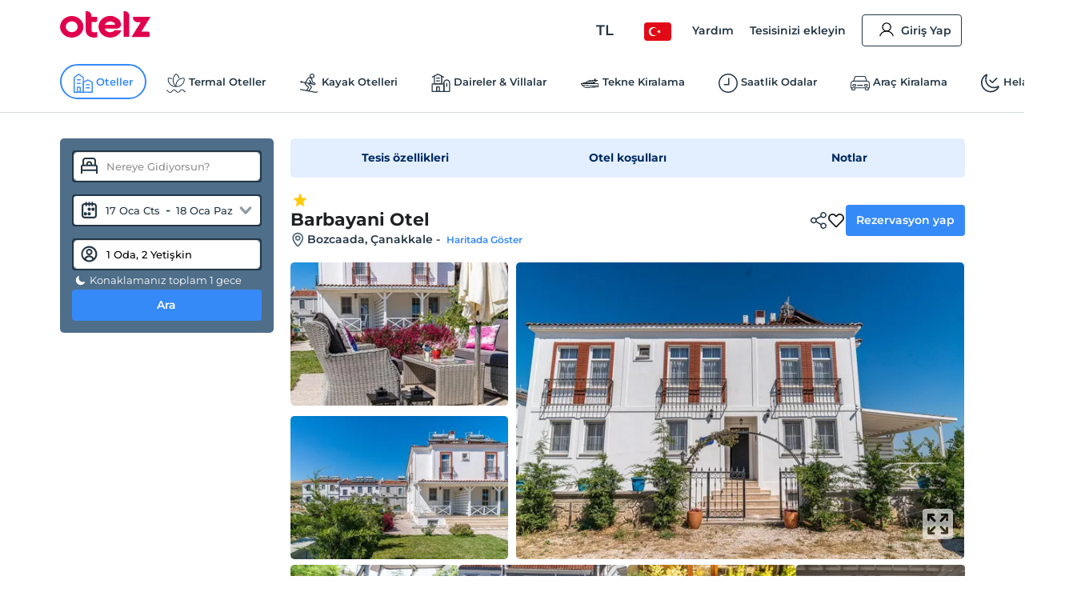

--- FILE ---
content_type: application/javascript; charset=utf-8
request_url: https://edge-cdn.otelz.com/app/44597/_next/static/chunks/pages/_app-4683292f7702957a.js
body_size: 183072
content:
(self.webpackChunk_N_E=self.webpackChunk_N_E||[]).push([[2888],{79361:function(e,t){"use strict";t.Z=function(e,t,n){t in e?Object.defineProperty(e,t,{value:n,enumerable:!0,configurable:!0,writable:!0}):e[t]=n;return e}},79742:function(e,t){"use strict";t.byteLength=function(e){var t=c(e),n=t[0],r=t[1];return 3*(n+r)/4-r},t.toByteArray=function(e){var t,n,a=c(e),i=a[0],s=a[1],u=new o(function(e,t,n){return 3*(t+n)/4-n}(0,i,s)),l=0,d=s>0?i-4:i;for(n=0;n<d;n+=4)t=r[e.charCodeAt(n)]<<18|r[e.charCodeAt(n+1)]<<12|r[e.charCodeAt(n+2)]<<6|r[e.charCodeAt(n+3)],u[l++]=t>>16&255,u[l++]=t>>8&255,u[l++]=255&t;2===s&&(t=r[e.charCodeAt(n)]<<2|r[e.charCodeAt(n+1)]>>4,u[l++]=255&t);1===s&&(t=r[e.charCodeAt(n)]<<10|r[e.charCodeAt(n+1)]<<4|r[e.charCodeAt(n+2)]>>2,u[l++]=t>>8&255,u[l++]=255&t);return u},t.fromByteArray=function(e){for(var t,r=e.length,o=r%3,a=[],i=16383,s=0,c=r-o;s<c;s+=i)a.push(u(e,s,s+i>c?c:s+i));1===o?(t=e[r-1],a.push(n[t>>2]+n[t<<4&63]+"==")):2===o&&(t=(e[r-2]<<8)+e[r-1],a.push(n[t>>10]+n[t>>4&63]+n[t<<2&63]+"="));return a.join("")};for(var n=[],r=[],o="undefined"!==typeof Uint8Array?Uint8Array:Array,a="ABCDEFGHIJKLMNOPQRSTUVWXYZabcdefghijklmnopqrstuvwxyz0123456789+/",i=0,s=a.length;i<s;++i)n[i]=a[i],r[a.charCodeAt(i)]=i;function c(e){var t=e.length;if(t%4>0)throw new Error("Invalid string. Length must be a multiple of 4");var n=e.indexOf("=");return-1===n&&(n=t),[n,n===t?0:4-n%4]}function u(e,t,r){for(var o,a,i=[],s=t;s<r;s+=3)o=(e[s]<<16&16711680)+(e[s+1]<<8&65280)+(255&e[s+2]),i.push(n[(a=o)>>18&63]+n[a>>12&63]+n[a>>6&63]+n[63&a]);return i.join("")}r["-".charCodeAt(0)]=62,r["_".charCodeAt(0)]=63},58509:function(e,t,n){"use strict";n.d(t,{Qp:function(){return g},tP:function(){return v}});var r=!1;if("undefined"!==typeof window){var o={get passive(){r=!0}};window.addEventListener("testPassive",null,o),window.removeEventListener("testPassive",null,o)}var a="undefined"!==typeof window&&window.navigator&&window.navigator.platform&&(/iP(ad|hone|od)/.test(window.navigator.platform)||"MacIntel"===window.navigator.platform&&window.navigator.maxTouchPoints>1),i=[],s=!1,c=-1,u=void 0,l=void 0,d=void 0,p=function(e){return i.some((function(t){return!(!t.options.allowTouchMove||!t.options.allowTouchMove(e))}))},f=function(e){var t=e||window.event;return!!p(t.target)||(t.touches.length>1||(t.preventDefault&&t.preventDefault(),!1))},h=function(){void 0!==d&&(document.body.style.paddingRight=d,d=void 0),void 0!==u&&(document.body.style.overflow=u,u=void 0)},m=function(){if(void 0!==l){var e=-parseInt(document.body.style.top,10),t=-parseInt(document.body.style.left,10);document.body.style.position=l.position,document.body.style.top=l.top,document.body.style.left=l.left,window.scrollTo(t,e),l=void 0}},g=function(e,t){if(e){if(!i.some((function(t){return t.targetElement===e}))){var n={targetElement:e,options:t||{}};i=[].concat(function(e){if(Array.isArray(e)){for(var t=0,n=Array(e.length);t<e.length;t++)n[t]=e[t];return n}return Array.from(e)}(i),[n]),a?window.requestAnimationFrame((function(){if(void 0===l){l={position:document.body.style.position,top:document.body.style.top,left:document.body.style.left};var e=window,t=e.scrollY,n=e.scrollX,r=e.innerHeight;document.body.style.position="fixed",document.body.style.top=-t,document.body.style.left=-n,setTimeout((function(){return window.requestAnimationFrame((function(){var e=r-window.innerHeight;e&&t>=r&&(document.body.style.top=-(t+e))}))}),300)}})):function(e){if(void 0===d){var t=!!e&&!0===e.reserveScrollBarGap,n=window.innerWidth-document.documentElement.clientWidth;if(t&&n>0){var r=parseInt(window.getComputedStyle(document.body).getPropertyValue("padding-right"),10);d=document.body.style.paddingRight,document.body.style.paddingRight=r+n+"px"}}void 0===u&&(u=document.body.style.overflow,document.body.style.overflow="hidden")}(t),a&&(e.ontouchstart=function(e){1===e.targetTouches.length&&(c=e.targetTouches[0].clientY)},e.ontouchmove=function(t){1===t.targetTouches.length&&function(e,t){var n=e.targetTouches[0].clientY-c;!p(e.target)&&(t&&0===t.scrollTop&&n>0||function(e){return!!e&&e.scrollHeight-e.scrollTop<=e.clientHeight}(t)&&n<0?f(e):e.stopPropagation())}(t,e)},s||(document.addEventListener("touchmove",f,r?{passive:!1}:void 0),s=!0))}}else console.error("disableBodyScroll unsuccessful - targetElement must be provided when calling disableBodyScroll on IOS devices.")},v=function(){a&&(i.forEach((function(e){e.targetElement.ontouchstart=null,e.targetElement.ontouchmove=null})),s&&(document.removeEventListener("touchmove",f,r?{passive:!1}:void 0),s=!1),c=-1),a?m():h(),i=[]}},48764:function(e,t,n){"use strict";const r=n(79742),o=n(80645),a="function"===typeof Symbol&&"function"===typeof Symbol.for?Symbol.for("nodejs.util.inspect.custom"):null;t.lW=c,t.h2=50;const i=2147483647;function s(e){if(e>i)throw new RangeError('The value "'+e+'" is invalid for option "size"');const t=new Uint8Array(e);return Object.setPrototypeOf(t,c.prototype),t}function c(e,t,n){if("number"===typeof e){if("string"===typeof t)throw new TypeError('The "string" argument must be of type string. Received type number');return d(e)}return u(e,t,n)}function u(e,t,n){if("string"===typeof e)return function(e,t){"string"===typeof t&&""!==t||(t="utf8");if(!c.isEncoding(t))throw new TypeError("Unknown encoding: "+t);const n=0|m(e,t);let r=s(n);const o=r.write(e,t);o!==n&&(r=r.slice(0,o));return r}(e,t);if(ArrayBuffer.isView(e))return function(e){if(K(e,Uint8Array)){const t=new Uint8Array(e);return f(t.buffer,t.byteOffset,t.byteLength)}return p(e)}(e);if(null==e)throw new TypeError("The first argument must be one of type string, Buffer, ArrayBuffer, Array, or Array-like Object. Received type "+typeof e);if(K(e,ArrayBuffer)||e&&K(e.buffer,ArrayBuffer))return f(e,t,n);if("undefined"!==typeof SharedArrayBuffer&&(K(e,SharedArrayBuffer)||e&&K(e.buffer,SharedArrayBuffer)))return f(e,t,n);if("number"===typeof e)throw new TypeError('The "value" argument must not be of type number. Received type number');const r=e.valueOf&&e.valueOf();if(null!=r&&r!==e)return c.from(r,t,n);const o=function(e){if(c.isBuffer(e)){const t=0|h(e.length),n=s(t);return 0===n.length||e.copy(n,0,0,t),n}if(void 0!==e.length)return"number"!==typeof e.length||J(e.length)?s(0):p(e);if("Buffer"===e.type&&Array.isArray(e.data))return p(e.data)}(e);if(o)return o;if("undefined"!==typeof Symbol&&null!=Symbol.toPrimitive&&"function"===typeof e[Symbol.toPrimitive])return c.from(e[Symbol.toPrimitive]("string"),t,n);throw new TypeError("The first argument must be one of type string, Buffer, ArrayBuffer, Array, or Array-like Object. Received type "+typeof e)}function l(e){if("number"!==typeof e)throw new TypeError('"size" argument must be of type number');if(e<0)throw new RangeError('The value "'+e+'" is invalid for option "size"')}function d(e){return l(e),s(e<0?0:0|h(e))}function p(e){const t=e.length<0?0:0|h(e.length),n=s(t);for(let r=0;r<t;r+=1)n[r]=255&e[r];return n}function f(e,t,n){if(t<0||e.byteLength<t)throw new RangeError('"offset" is outside of buffer bounds');if(e.byteLength<t+(n||0))throw new RangeError('"length" is outside of buffer bounds');let r;return r=void 0===t&&void 0===n?new Uint8Array(e):void 0===n?new Uint8Array(e,t):new Uint8Array(e,t,n),Object.setPrototypeOf(r,c.prototype),r}function h(e){if(e>=i)throw new RangeError("Attempt to allocate Buffer larger than maximum size: 0x"+i.toString(16)+" bytes");return 0|e}function m(e,t){if(c.isBuffer(e))return e.length;if(ArrayBuffer.isView(e)||K(e,ArrayBuffer))return e.byteLength;if("string"!==typeof e)throw new TypeError('The "string" argument must be one of type string, Buffer, or ArrayBuffer. Received type '+typeof e);const n=e.length,r=arguments.length>2&&!0===arguments[2];if(!r&&0===n)return 0;let o=!1;for(;;)switch(t){case"ascii":case"latin1":case"binary":return n;case"utf8":case"utf-8":return V(e).length;case"ucs2":case"ucs-2":case"utf16le":case"utf-16le":return 2*n;case"hex":return n>>>1;case"base64":return G(e).length;default:if(o)return r?-1:V(e).length;t=(""+t).toLowerCase(),o=!0}}function g(e,t,n){let r=!1;if((void 0===t||t<0)&&(t=0),t>this.length)return"";if((void 0===n||n>this.length)&&(n=this.length),n<=0)return"";if((n>>>=0)<=(t>>>=0))return"";for(e||(e="utf8");;)switch(e){case"hex":return N(this,t,n);case"utf8":case"utf-8":return T(this,t,n);case"ascii":return D(this,t,n);case"latin1":case"binary":return O(this,t,n);case"base64":return P(this,t,n);case"ucs2":case"ucs-2":case"utf16le":case"utf-16le":return M(this,t,n);default:if(r)throw new TypeError("Unknown encoding: "+e);e=(e+"").toLowerCase(),r=!0}}function v(e,t,n){const r=e[t];e[t]=e[n],e[n]=r}function y(e,t,n,r,o){if(0===e.length)return-1;if("string"===typeof n?(r=n,n=0):n>2147483647?n=2147483647:n<-2147483648&&(n=-2147483648),J(n=+n)&&(n=o?0:e.length-1),n<0&&(n=e.length+n),n>=e.length){if(o)return-1;n=e.length-1}else if(n<0){if(!o)return-1;n=0}if("string"===typeof t&&(t=c.from(t,r)),c.isBuffer(t))return 0===t.length?-1:b(e,t,n,r,o);if("number"===typeof t)return t&=255,"function"===typeof Uint8Array.prototype.indexOf?o?Uint8Array.prototype.indexOf.call(e,t,n):Uint8Array.prototype.lastIndexOf.call(e,t,n):b(e,[t],n,r,o);throw new TypeError("val must be string, number or Buffer")}function b(e,t,n,r,o){let a,i=1,s=e.length,c=t.length;if(void 0!==r&&("ucs2"===(r=String(r).toLowerCase())||"ucs-2"===r||"utf16le"===r||"utf-16le"===r)){if(e.length<2||t.length<2)return-1;i=2,s/=2,c/=2,n/=2}function u(e,t){return 1===i?e[t]:e.readUInt16BE(t*i)}if(o){let r=-1;for(a=n;a<s;a++)if(u(e,a)===u(t,-1===r?0:a-r)){if(-1===r&&(r=a),a-r+1===c)return r*i}else-1!==r&&(a-=a-r),r=-1}else for(n+c>s&&(n=s-c),a=n;a>=0;a--){let n=!0;for(let r=0;r<c;r++)if(u(e,a+r)!==u(t,r)){n=!1;break}if(n)return a}return-1}function w(e,t,n,r){n=Number(n)||0;const o=e.length-n;r?(r=Number(r))>o&&(r=o):r=o;const a=t.length;let i;for(r>a/2&&(r=a/2),i=0;i<r;++i){const r=parseInt(t.substr(2*i,2),16);if(J(r))return i;e[n+i]=r}return i}function k(e,t,n,r){return q(V(t,e.length-n),e,n,r)}function C(e,t,n,r){return q(function(e){const t=[];for(let n=0;n<e.length;++n)t.push(255&e.charCodeAt(n));return t}(t),e,n,r)}function x(e,t,n,r){return q(G(t),e,n,r)}function S(e,t,n,r){return q(function(e,t){let n,r,o;const a=[];for(let i=0;i<e.length&&!((t-=2)<0);++i)n=e.charCodeAt(i),r=n>>8,o=n%256,a.push(o),a.push(r);return a}(t,e.length-n),e,n,r)}function P(e,t,n){return 0===t&&n===e.length?r.fromByteArray(e):r.fromByteArray(e.slice(t,n))}function T(e,t,n){n=Math.min(e.length,n);const r=[];let o=t;for(;o<n;){const t=e[o];let a=null,i=t>239?4:t>223?3:t>191?2:1;if(o+i<=n){let n,r,s,c;switch(i){case 1:t<128&&(a=t);break;case 2:n=e[o+1],128===(192&n)&&(c=(31&t)<<6|63&n,c>127&&(a=c));break;case 3:n=e[o+1],r=e[o+2],128===(192&n)&&128===(192&r)&&(c=(15&t)<<12|(63&n)<<6|63&r,c>2047&&(c<55296||c>57343)&&(a=c));break;case 4:n=e[o+1],r=e[o+2],s=e[o+3],128===(192&n)&&128===(192&r)&&128===(192&s)&&(c=(15&t)<<18|(63&n)<<12|(63&r)<<6|63&s,c>65535&&c<1114112&&(a=c))}}null===a?(a=65533,i=1):a>65535&&(a-=65536,r.push(a>>>10&1023|55296),a=56320|1023&a),r.push(a),o+=i}return function(e){const t=e.length;if(t<=_)return String.fromCharCode.apply(String,e);let n="",r=0;for(;r<t;)n+=String.fromCharCode.apply(String,e.slice(r,r+=_));return n}(r)}c.TYPED_ARRAY_SUPPORT=function(){try{const e=new Uint8Array(1),t={foo:function(){return 42}};return Object.setPrototypeOf(t,Uint8Array.prototype),Object.setPrototypeOf(e,t),42===e.foo()}catch(e){return!1}}(),c.TYPED_ARRAY_SUPPORT||"undefined"===typeof console||"function"!==typeof console.error||console.error("This browser lacks typed array (Uint8Array) support which is required by `buffer` v5.x. Use `buffer` v4.x if you require old browser support."),Object.defineProperty(c.prototype,"parent",{enumerable:!0,get:function(){if(c.isBuffer(this))return this.buffer}}),Object.defineProperty(c.prototype,"offset",{enumerable:!0,get:function(){if(c.isBuffer(this))return this.byteOffset}}),c.poolSize=8192,c.from=function(e,t,n){return u(e,t,n)},Object.setPrototypeOf(c.prototype,Uint8Array.prototype),Object.setPrototypeOf(c,Uint8Array),c.alloc=function(e,t,n){return function(e,t,n){return l(e),e<=0?s(e):void 0!==t?"string"===typeof n?s(e).fill(t,n):s(e).fill(t):s(e)}(e,t,n)},c.allocUnsafe=function(e){return d(e)},c.allocUnsafeSlow=function(e){return d(e)},c.isBuffer=function(e){return null!=e&&!0===e._isBuffer&&e!==c.prototype},c.compare=function(e,t){if(K(e,Uint8Array)&&(e=c.from(e,e.offset,e.byteLength)),K(t,Uint8Array)&&(t=c.from(t,t.offset,t.byteLength)),!c.isBuffer(e)||!c.isBuffer(t))throw new TypeError('The "buf1", "buf2" arguments must be one of type Buffer or Uint8Array');if(e===t)return 0;let n=e.length,r=t.length;for(let o=0,a=Math.min(n,r);o<a;++o)if(e[o]!==t[o]){n=e[o],r=t[o];break}return n<r?-1:r<n?1:0},c.isEncoding=function(e){switch(String(e).toLowerCase()){case"hex":case"utf8":case"utf-8":case"ascii":case"latin1":case"binary":case"base64":case"ucs2":case"ucs-2":case"utf16le":case"utf-16le":return!0;default:return!1}},c.concat=function(e,t){if(!Array.isArray(e))throw new TypeError('"list" argument must be an Array of Buffers');if(0===e.length)return c.alloc(0);let n;if(void 0===t)for(t=0,n=0;n<e.length;++n)t+=e[n].length;const r=c.allocUnsafe(t);let o=0;for(n=0;n<e.length;++n){let t=e[n];if(K(t,Uint8Array))o+t.length>r.length?(c.isBuffer(t)||(t=c.from(t)),t.copy(r,o)):Uint8Array.prototype.set.call(r,t,o);else{if(!c.isBuffer(t))throw new TypeError('"list" argument must be an Array of Buffers');t.copy(r,o)}o+=t.length}return r},c.byteLength=m,c.prototype._isBuffer=!0,c.prototype.swap16=function(){const e=this.length;if(e%2!==0)throw new RangeError("Buffer size must be a multiple of 16-bits");for(let t=0;t<e;t+=2)v(this,t,t+1);return this},c.prototype.swap32=function(){const e=this.length;if(e%4!==0)throw new RangeError("Buffer size must be a multiple of 32-bits");for(let t=0;t<e;t+=4)v(this,t,t+3),v(this,t+1,t+2);return this},c.prototype.swap64=function(){const e=this.length;if(e%8!==0)throw new RangeError("Buffer size must be a multiple of 64-bits");for(let t=0;t<e;t+=8)v(this,t,t+7),v(this,t+1,t+6),v(this,t+2,t+5),v(this,t+3,t+4);return this},c.prototype.toString=function(){const e=this.length;return 0===e?"":0===arguments.length?T(this,0,e):g.apply(this,arguments)},c.prototype.toLocaleString=c.prototype.toString,c.prototype.equals=function(e){if(!c.isBuffer(e))throw new TypeError("Argument must be a Buffer");return this===e||0===c.compare(this,e)},c.prototype.inspect=function(){let e="";const n=t.h2;return e=this.toString("hex",0,n).replace(/(.{2})/g,"$1 ").trim(),this.length>n&&(e+=" ... "),"<Buffer "+e+">"},a&&(c.prototype[a]=c.prototype.inspect),c.prototype.compare=function(e,t,n,r,o){if(K(e,Uint8Array)&&(e=c.from(e,e.offset,e.byteLength)),!c.isBuffer(e))throw new TypeError('The "target" argument must be one of type Buffer or Uint8Array. Received type '+typeof e);if(void 0===t&&(t=0),void 0===n&&(n=e?e.length:0),void 0===r&&(r=0),void 0===o&&(o=this.length),t<0||n>e.length||r<0||o>this.length)throw new RangeError("out of range index");if(r>=o&&t>=n)return 0;if(r>=o)return-1;if(t>=n)return 1;if(this===e)return 0;let a=(o>>>=0)-(r>>>=0),i=(n>>>=0)-(t>>>=0);const s=Math.min(a,i),u=this.slice(r,o),l=e.slice(t,n);for(let c=0;c<s;++c)if(u[c]!==l[c]){a=u[c],i=l[c];break}return a<i?-1:i<a?1:0},c.prototype.includes=function(e,t,n){return-1!==this.indexOf(e,t,n)},c.prototype.indexOf=function(e,t,n){return y(this,e,t,n,!0)},c.prototype.lastIndexOf=function(e,t,n){return y(this,e,t,n,!1)},c.prototype.write=function(e,t,n,r){if(void 0===t)r="utf8",n=this.length,t=0;else if(void 0===n&&"string"===typeof t)r=t,n=this.length,t=0;else{if(!isFinite(t))throw new Error("Buffer.write(string, encoding, offset[, length]) is no longer supported");t>>>=0,isFinite(n)?(n>>>=0,void 0===r&&(r="utf8")):(r=n,n=void 0)}const o=this.length-t;if((void 0===n||n>o)&&(n=o),e.length>0&&(n<0||t<0)||t>this.length)throw new RangeError("Attempt to write outside buffer bounds");r||(r="utf8");let a=!1;for(;;)switch(r){case"hex":return w(this,e,t,n);case"utf8":case"utf-8":return k(this,e,t,n);case"ascii":case"latin1":case"binary":return C(this,e,t,n);case"base64":return x(this,e,t,n);case"ucs2":case"ucs-2":case"utf16le":case"utf-16le":return S(this,e,t,n);default:if(a)throw new TypeError("Unknown encoding: "+r);r=(""+r).toLowerCase(),a=!0}},c.prototype.toJSON=function(){return{type:"Buffer",data:Array.prototype.slice.call(this._arr||this,0)}};const _=4096;function D(e,t,n){let r="";n=Math.min(e.length,n);for(let o=t;o<n;++o)r+=String.fromCharCode(127&e[o]);return r}function O(e,t,n){let r="";n=Math.min(e.length,n);for(let o=t;o<n;++o)r+=String.fromCharCode(e[o]);return r}function N(e,t,n){const r=e.length;(!t||t<0)&&(t=0),(!n||n<0||n>r)&&(n=r);let o="";for(let a=t;a<n;++a)o+=X[e[a]];return o}function M(e,t,n){const r=e.slice(t,n);let o="";for(let a=0;a<r.length-1;a+=2)o+=String.fromCharCode(r[a]+256*r[a+1]);return o}function E(e,t,n){if(e%1!==0||e<0)throw new RangeError("offset is not uint");if(e+t>n)throw new RangeError("Trying to access beyond buffer length")}function I(e,t,n,r,o,a){if(!c.isBuffer(e))throw new TypeError('"buffer" argument must be a Buffer instance');if(t>o||t<a)throw new RangeError('"value" argument is out of bounds');if(n+r>e.length)throw new RangeError("Index out of range")}function Z(e,t,n,r,o){F(t,r,o,e,n,7);let a=Number(t&BigInt(4294967295));e[n++]=a,a>>=8,e[n++]=a,a>>=8,e[n++]=a,a>>=8,e[n++]=a;let i=Number(t>>BigInt(32)&BigInt(4294967295));return e[n++]=i,i>>=8,e[n++]=i,i>>=8,e[n++]=i,i>>=8,e[n++]=i,n}function L(e,t,n,r,o){F(t,r,o,e,n,7);let a=Number(t&BigInt(4294967295));e[n+7]=a,a>>=8,e[n+6]=a,a>>=8,e[n+5]=a,a>>=8,e[n+4]=a;let i=Number(t>>BigInt(32)&BigInt(4294967295));return e[n+3]=i,i>>=8,e[n+2]=i,i>>=8,e[n+1]=i,i>>=8,e[n]=i,n+8}function A(e,t,n,r,o,a){if(n+r>e.length)throw new RangeError("Index out of range");if(n<0)throw new RangeError("Index out of range")}function j(e,t,n,r,a){return t=+t,n>>>=0,a||A(e,0,n,4),o.write(e,t,n,r,23,4),n+4}function R(e,t,n,r,a){return t=+t,n>>>=0,a||A(e,0,n,8),o.write(e,t,n,r,52,8),n+8}c.prototype.slice=function(e,t){const n=this.length;(e=~~e)<0?(e+=n)<0&&(e=0):e>n&&(e=n),(t=void 0===t?n:~~t)<0?(t+=n)<0&&(t=0):t>n&&(t=n),t<e&&(t=e);const r=this.subarray(e,t);return Object.setPrototypeOf(r,c.prototype),r},c.prototype.readUintLE=c.prototype.readUIntLE=function(e,t,n){e>>>=0,t>>>=0,n||E(e,t,this.length);let r=this[e],o=1,a=0;for(;++a<t&&(o*=256);)r+=this[e+a]*o;return r},c.prototype.readUintBE=c.prototype.readUIntBE=function(e,t,n){e>>>=0,t>>>=0,n||E(e,t,this.length);let r=this[e+--t],o=1;for(;t>0&&(o*=256);)r+=this[e+--t]*o;return r},c.prototype.readUint8=c.prototype.readUInt8=function(e,t){return e>>>=0,t||E(e,1,this.length),this[e]},c.prototype.readUint16LE=c.prototype.readUInt16LE=function(e,t){return e>>>=0,t||E(e,2,this.length),this[e]|this[e+1]<<8},c.prototype.readUint16BE=c.prototype.readUInt16BE=function(e,t){return e>>>=0,t||E(e,2,this.length),this[e]<<8|this[e+1]},c.prototype.readUint32LE=c.prototype.readUInt32LE=function(e,t){return e>>>=0,t||E(e,4,this.length),(this[e]|this[e+1]<<8|this[e+2]<<16)+16777216*this[e+3]},c.prototype.readUint32BE=c.prototype.readUInt32BE=function(e,t){return e>>>=0,t||E(e,4,this.length),16777216*this[e]+(this[e+1]<<16|this[e+2]<<8|this[e+3])},c.prototype.readBigUInt64LE=$((function(e){W(e>>>=0,"offset");const t=this[e],n=this[e+7];void 0!==t&&void 0!==n||U(e,this.length-8);const r=t+256*this[++e]+65536*this[++e]+this[++e]*2**24,o=this[++e]+256*this[++e]+65536*this[++e]+n*2**24;return BigInt(r)+(BigInt(o)<<BigInt(32))})),c.prototype.readBigUInt64BE=$((function(e){W(e>>>=0,"offset");const t=this[e],n=this[e+7];void 0!==t&&void 0!==n||U(e,this.length-8);const r=t*2**24+65536*this[++e]+256*this[++e]+this[++e],o=this[++e]*2**24+65536*this[++e]+256*this[++e]+n;return(BigInt(r)<<BigInt(32))+BigInt(o)})),c.prototype.readIntLE=function(e,t,n){e>>>=0,t>>>=0,n||E(e,t,this.length);let r=this[e],o=1,a=0;for(;++a<t&&(o*=256);)r+=this[e+a]*o;return o*=128,r>=o&&(r-=Math.pow(2,8*t)),r},c.prototype.readIntBE=function(e,t,n){e>>>=0,t>>>=0,n||E(e,t,this.length);let r=t,o=1,a=this[e+--r];for(;r>0&&(o*=256);)a+=this[e+--r]*o;return o*=128,a>=o&&(a-=Math.pow(2,8*t)),a},c.prototype.readInt8=function(e,t){return e>>>=0,t||E(e,1,this.length),128&this[e]?-1*(255-this[e]+1):this[e]},c.prototype.readInt16LE=function(e,t){e>>>=0,t||E(e,2,this.length);const n=this[e]|this[e+1]<<8;return 32768&n?4294901760|n:n},c.prototype.readInt16BE=function(e,t){e>>>=0,t||E(e,2,this.length);const n=this[e+1]|this[e]<<8;return 32768&n?4294901760|n:n},c.prototype.readInt32LE=function(e,t){return e>>>=0,t||E(e,4,this.length),this[e]|this[e+1]<<8|this[e+2]<<16|this[e+3]<<24},c.prototype.readInt32BE=function(e,t){return e>>>=0,t||E(e,4,this.length),this[e]<<24|this[e+1]<<16|this[e+2]<<8|this[e+3]},c.prototype.readBigInt64LE=$((function(e){W(e>>>=0,"offset");const t=this[e],n=this[e+7];void 0!==t&&void 0!==n||U(e,this.length-8);const r=this[e+4]+256*this[e+5]+65536*this[e+6]+(n<<24);return(BigInt(r)<<BigInt(32))+BigInt(t+256*this[++e]+65536*this[++e]+this[++e]*2**24)})),c.prototype.readBigInt64BE=$((function(e){W(e>>>=0,"offset");const t=this[e],n=this[e+7];void 0!==t&&void 0!==n||U(e,this.length-8);const r=(t<<24)+65536*this[++e]+256*this[++e]+this[++e];return(BigInt(r)<<BigInt(32))+BigInt(this[++e]*2**24+65536*this[++e]+256*this[++e]+n)})),c.prototype.readFloatLE=function(e,t){return e>>>=0,t||E(e,4,this.length),o.read(this,e,!0,23,4)},c.prototype.readFloatBE=function(e,t){return e>>>=0,t||E(e,4,this.length),o.read(this,e,!1,23,4)},c.prototype.readDoubleLE=function(e,t){return e>>>=0,t||E(e,8,this.length),o.read(this,e,!0,52,8)},c.prototype.readDoubleBE=function(e,t){return e>>>=0,t||E(e,8,this.length),o.read(this,e,!1,52,8)},c.prototype.writeUintLE=c.prototype.writeUIntLE=function(e,t,n,r){if(e=+e,t>>>=0,n>>>=0,!r){I(this,e,t,n,Math.pow(2,8*n)-1,0)}let o=1,a=0;for(this[t]=255&e;++a<n&&(o*=256);)this[t+a]=e/o&255;return t+n},c.prototype.writeUintBE=c.prototype.writeUIntBE=function(e,t,n,r){if(e=+e,t>>>=0,n>>>=0,!r){I(this,e,t,n,Math.pow(2,8*n)-1,0)}let o=n-1,a=1;for(this[t+o]=255&e;--o>=0&&(a*=256);)this[t+o]=e/a&255;return t+n},c.prototype.writeUint8=c.prototype.writeUInt8=function(e,t,n){return e=+e,t>>>=0,n||I(this,e,t,1,255,0),this[t]=255&e,t+1},c.prototype.writeUint16LE=c.prototype.writeUInt16LE=function(e,t,n){return e=+e,t>>>=0,n||I(this,e,t,2,65535,0),this[t]=255&e,this[t+1]=e>>>8,t+2},c.prototype.writeUint16BE=c.prototype.writeUInt16BE=function(e,t,n){return e=+e,t>>>=0,n||I(this,e,t,2,65535,0),this[t]=e>>>8,this[t+1]=255&e,t+2},c.prototype.writeUint32LE=c.prototype.writeUInt32LE=function(e,t,n){return e=+e,t>>>=0,n||I(this,e,t,4,4294967295,0),this[t+3]=e>>>24,this[t+2]=e>>>16,this[t+1]=e>>>8,this[t]=255&e,t+4},c.prototype.writeUint32BE=c.prototype.writeUInt32BE=function(e,t,n){return e=+e,t>>>=0,n||I(this,e,t,4,4294967295,0),this[t]=e>>>24,this[t+1]=e>>>16,this[t+2]=e>>>8,this[t+3]=255&e,t+4},c.prototype.writeBigUInt64LE=$((function(e,t=0){return Z(this,e,t,BigInt(0),BigInt("0xffffffffffffffff"))})),c.prototype.writeBigUInt64BE=$((function(e,t=0){return L(this,e,t,BigInt(0),BigInt("0xffffffffffffffff"))})),c.prototype.writeIntLE=function(e,t,n,r){if(e=+e,t>>>=0,!r){const r=Math.pow(2,8*n-1);I(this,e,t,n,r-1,-r)}let o=0,a=1,i=0;for(this[t]=255&e;++o<n&&(a*=256);)e<0&&0===i&&0!==this[t+o-1]&&(i=1),this[t+o]=(e/a>>0)-i&255;return t+n},c.prototype.writeIntBE=function(e,t,n,r){if(e=+e,t>>>=0,!r){const r=Math.pow(2,8*n-1);I(this,e,t,n,r-1,-r)}let o=n-1,a=1,i=0;for(this[t+o]=255&e;--o>=0&&(a*=256);)e<0&&0===i&&0!==this[t+o+1]&&(i=1),this[t+o]=(e/a>>0)-i&255;return t+n},c.prototype.writeInt8=function(e,t,n){return e=+e,t>>>=0,n||I(this,e,t,1,127,-128),e<0&&(e=255+e+1),this[t]=255&e,t+1},c.prototype.writeInt16LE=function(e,t,n){return e=+e,t>>>=0,n||I(this,e,t,2,32767,-32768),this[t]=255&e,this[t+1]=e>>>8,t+2},c.prototype.writeInt16BE=function(e,t,n){return e=+e,t>>>=0,n||I(this,e,t,2,32767,-32768),this[t]=e>>>8,this[t+1]=255&e,t+2},c.prototype.writeInt32LE=function(e,t,n){return e=+e,t>>>=0,n||I(this,e,t,4,2147483647,-2147483648),this[t]=255&e,this[t+1]=e>>>8,this[t+2]=e>>>16,this[t+3]=e>>>24,t+4},c.prototype.writeInt32BE=function(e,t,n){return e=+e,t>>>=0,n||I(this,e,t,4,2147483647,-2147483648),e<0&&(e=4294967295+e+1),this[t]=e>>>24,this[t+1]=e>>>16,this[t+2]=e>>>8,this[t+3]=255&e,t+4},c.prototype.writeBigInt64LE=$((function(e,t=0){return Z(this,e,t,-BigInt("0x8000000000000000"),BigInt("0x7fffffffffffffff"))})),c.prototype.writeBigInt64BE=$((function(e,t=0){return L(this,e,t,-BigInt("0x8000000000000000"),BigInt("0x7fffffffffffffff"))})),c.prototype.writeFloatLE=function(e,t,n){return j(this,e,t,!0,n)},c.prototype.writeFloatBE=function(e,t,n){return j(this,e,t,!1,n)},c.prototype.writeDoubleLE=function(e,t,n){return R(this,e,t,!0,n)},c.prototype.writeDoubleBE=function(e,t,n){return R(this,e,t,!1,n)},c.prototype.copy=function(e,t,n,r){if(!c.isBuffer(e))throw new TypeError("argument should be a Buffer");if(n||(n=0),r||0===r||(r=this.length),t>=e.length&&(t=e.length),t||(t=0),r>0&&r<n&&(r=n),r===n)return 0;if(0===e.length||0===this.length)return 0;if(t<0)throw new RangeError("targetStart out of bounds");if(n<0||n>=this.length)throw new RangeError("Index out of range");if(r<0)throw new RangeError("sourceEnd out of bounds");r>this.length&&(r=this.length),e.length-t<r-n&&(r=e.length-t+n);const o=r-n;return this===e&&"function"===typeof Uint8Array.prototype.copyWithin?this.copyWithin(t,n,r):Uint8Array.prototype.set.call(e,this.subarray(n,r),t),o},c.prototype.fill=function(e,t,n,r){if("string"===typeof e){if("string"===typeof t?(r=t,t=0,n=this.length):"string"===typeof n&&(r=n,n=this.length),void 0!==r&&"string"!==typeof r)throw new TypeError("encoding must be a string");if("string"===typeof r&&!c.isEncoding(r))throw new TypeError("Unknown encoding: "+r);if(1===e.length){const t=e.charCodeAt(0);("utf8"===r&&t<128||"latin1"===r)&&(e=t)}}else"number"===typeof e?e&=255:"boolean"===typeof e&&(e=Number(e));if(t<0||this.length<t||this.length<n)throw new RangeError("Out of range index");if(n<=t)return this;let o;if(t>>>=0,n=void 0===n?this.length:n>>>0,e||(e=0),"number"===typeof e)for(o=t;o<n;++o)this[o]=e;else{const a=c.isBuffer(e)?e:c.from(e,r),i=a.length;if(0===i)throw new TypeError('The value "'+e+'" is invalid for argument "value"');for(o=0;o<n-t;++o)this[o+t]=a[o%i]}return this};const H={};function z(e,t,n){H[e]=class extends n{constructor(){super(),Object.defineProperty(this,"message",{value:t.apply(this,arguments),writable:!0,configurable:!0}),this.name=`${this.name} [${e}]`,this.stack,delete this.name}get code(){return e}set code(e){Object.defineProperty(this,"code",{configurable:!0,enumerable:!0,value:e,writable:!0})}toString(){return`${this.name} [${e}]: ${this.message}`}}}function B(e){let t="",n=e.length;const r="-"===e[0]?1:0;for(;n>=r+4;n-=3)t=`_${e.slice(n-3,n)}${t}`;return`${e.slice(0,n)}${t}`}function F(e,t,n,r,o,a){if(e>n||e<t){const r="bigint"===typeof t?"n":"";let o;throw o=a>3?0===t||t===BigInt(0)?`>= 0${r} and < 2${r} ** ${8*(a+1)}${r}`:`>= -(2${r} ** ${8*(a+1)-1}${r}) and < 2 ** ${8*(a+1)-1}${r}`:`>= ${t}${r} and <= ${n}${r}`,new H.ERR_OUT_OF_RANGE("value",o,e)}!function(e,t,n){W(t,"offset"),void 0!==e[t]&&void 0!==e[t+n]||U(t,e.length-(n+1))}(r,o,a)}function W(e,t){if("number"!==typeof e)throw new H.ERR_INVALID_ARG_TYPE(t,"number",e)}function U(e,t,n){if(Math.floor(e)!==e)throw W(e,n),new H.ERR_OUT_OF_RANGE(n||"offset","an integer",e);if(t<0)throw new H.ERR_BUFFER_OUT_OF_BOUNDS;throw new H.ERR_OUT_OF_RANGE(n||"offset",`>= ${n?1:0} and <= ${t}`,e)}z("ERR_BUFFER_OUT_OF_BOUNDS",(function(e){return e?`${e} is outside of buffer bounds`:"Attempt to access memory outside buffer bounds"}),RangeError),z("ERR_INVALID_ARG_TYPE",(function(e,t){return`The "${e}" argument must be of type number. Received type ${typeof t}`}),TypeError),z("ERR_OUT_OF_RANGE",(function(e,t,n){let r=`The value of "${e}" is out of range.`,o=n;return Number.isInteger(n)&&Math.abs(n)>2**32?o=B(String(n)):"bigint"===typeof n&&(o=String(n),(n>BigInt(2)**BigInt(32)||n<-(BigInt(2)**BigInt(32)))&&(o=B(o)),o+="n"),r+=` It must be ${t}. Received ${o}`,r}),RangeError);const Y=/[^+/0-9A-Za-z-_]/g;function V(e,t){let n;t=t||1/0;const r=e.length;let o=null;const a=[];for(let i=0;i<r;++i){if(n=e.charCodeAt(i),n>55295&&n<57344){if(!o){if(n>56319){(t-=3)>-1&&a.push(239,191,189);continue}if(i+1===r){(t-=3)>-1&&a.push(239,191,189);continue}o=n;continue}if(n<56320){(t-=3)>-1&&a.push(239,191,189),o=n;continue}n=65536+(o-55296<<10|n-56320)}else o&&(t-=3)>-1&&a.push(239,191,189);if(o=null,n<128){if((t-=1)<0)break;a.push(n)}else if(n<2048){if((t-=2)<0)break;a.push(n>>6|192,63&n|128)}else if(n<65536){if((t-=3)<0)break;a.push(n>>12|224,n>>6&63|128,63&n|128)}else{if(!(n<1114112))throw new Error("Invalid code point");if((t-=4)<0)break;a.push(n>>18|240,n>>12&63|128,n>>6&63|128,63&n|128)}}return a}function G(e){return r.toByteArray(function(e){if((e=(e=e.split("=")[0]).trim().replace(Y,"")).length<2)return"";for(;e.length%4!==0;)e+="=";return e}(e))}function q(e,t,n,r){let o;for(o=0;o<r&&!(o+n>=t.length||o>=e.length);++o)t[o+n]=e[o];return o}function K(e,t){return e instanceof t||null!=e&&null!=e.constructor&&null!=e.constructor.name&&e.constructor.name===t.name}function J(e){return e!==e}const X=function(){const e="0123456789abcdef",t=new Array(256);for(let n=0;n<16;++n){const r=16*n;for(let o=0;o<16;++o)t[r+o]=e[n]+e[o]}return t}();function $(e){return"undefined"===typeof BigInt?Q:e}function Q(){throw new Error("BigInt not supported")}},94184:function(e,t){var n;!function(){"use strict";var r={}.hasOwnProperty;function o(){for(var e=[],t=0;t<arguments.length;t++){var n=arguments[t];if(n){var a=typeof n;if("string"===a||"number"===a)e.push(n);else if(Array.isArray(n)){if(n.length){var i=o.apply(null,n);i&&e.push(i)}}else if("object"===a){if(n.toString!==Object.prototype.toString&&!n.toString.toString().includes("[native code]")){e.push(n.toString());continue}for(var s in n)r.call(n,s)&&n[s]&&e.push(s)}}}return e.join(" ")}e.exports?(o.default=o,e.exports=o):void 0===(n=function(){return o}.apply(t,[]))||(e.exports=n)}()},43832:function(e,t){var n;function r(e,t){var n=[],r=0;function o(e){return n.push(e),t}function a(){return n[r++]}return{tokenize:function(t){return t.replace(e,o)},detokenize:function(e){return e.replace(new RegExp("("+t+")","g"),a)}}}n=new function(){var e="(?:[0-9]*\\.[0-9]+|[0-9]+)",t="\\/\\*\\!?\\s*@noflip\\s*\\*\\/",n="(?:(?:(?:\\\\[0-9a-f]{1,6})(?:\\r\\n|\\s)?)|\\\\[^\\r\\n\\f0-9a-f])",o="(?:[_a-z0-9-]|[^\\u0020-\\u007e]|"+n+")",a=e+"(?:\\s*(?:em|ex|px|cm|mm|in|pt|pc|deg|rad|grad|ms|s|hz|khz|%)|-?(?:[_a-z]|[^\\u0020-\\u007e]|(?:(?:(?:\\\\[0-9a-f]{1,6})(?:\\r\\n|\\s)?)|\\\\[^\\r\\n\\f0-9a-f]))(?:[_a-z0-9-]|[^\\u0020-\\u007e]|(?:(?:(?:\\\\[0-9a-f]{1,6})(?:\\r\\n|\\s)?)|\\\\[^\\r\\n\\f0-9a-f]))*)?",i="((?:-?"+a+")|(?:inherit|auto))",s="(#?"+o+"+|(?:rgba?|hsla?)\\([ \\d.,%-]+\\))",c="(?:[!#$%&*-~]|[^\\u0020-\\u007e]|"+n+")*?",u="(?!("+o+"|\\r?\\n|\\s|#|\\:|\\.|\\,|\\+|>|\\(|\\)|\\[|\\]|=|\\*=|~=|\\^=|'[^']*'])*?{)",l="(?!"+c+"['\"]?\\s*\\))",d="(?="+c+"['\"]?\\s*\\))",p="(\\s*(?:!important\\s*)?[;}])",f=new RegExp("`TMP`","g"),h=new RegExp("\\/\\*[^*]*\\*+([^\\/*][^*]*\\*+)*\\/","gi"),m=new RegExp("("+t+u+"[^;}]+;?)","gi"),g=new RegExp("("+t+"[^\\}]*?})","gi"),v=new RegExp("(direction\\s*:\\s*)ltr","gi"),y=new RegExp("(direction\\s*:\\s*)rtl","gi"),b=new RegExp("(^|[^a-zA-Z])(left)(?![a-zA-Z])"+l+u,"gi"),w=new RegExp("(^|[^a-zA-Z])(right)(?![a-zA-Z])"+l+u,"gi"),k=new RegExp("(^|[^a-zA-Z])(left)"+d,"gi"),C=new RegExp("(^|[^a-zA-Z])(right)"+d,"gi"),x=new RegExp("(^|[^a-zA-Z])(ltr)"+d,"gi"),S=new RegExp("(^|[^a-zA-Z])(rtl)"+d,"gi"),P=new RegExp("(^|[^a-zA-Z])([ns]?)e-resize","gi"),T=new RegExp("(^|[^a-zA-Z])([ns]?)w-resize","gi"),_=new RegExp("((?:margin|padding|border-width)\\s*:\\s*)"+i+"(\\s+)"+i+"(\\s+)"+i+"(\\s+)"+i+p,"gi"),D=new RegExp("((?:-color|border-style)\\s*:\\s*)"+s+"(\\s+)"+s+"(\\s+)"+s+"(\\s+)"+s+p,"gi"),O=new RegExp("(background(?:-position)?\\s*:\\s*(?:[^:;}\\s]+\\s+)*?)("+a+")","gi"),N=new RegExp("(background-position-x\\s*:\\s*)(-?"+e+"%)","gi"),M=new RegExp("(border-radius\\s*:\\s*)"+i+"(?:(?:\\s+"+i+")(?:\\s+"+i+")?(?:\\s+"+i+")?)?(?:(?:(?:\\s*\\/\\s*)"+i+")(?:\\s+"+i+")?(?:\\s+"+i+")?(?:\\s+"+i+")?)?"+p,"gi"),E=new RegExp("(box-shadow\\s*:\\s*(?:inset\\s*)?)"+i,"gi"),I=new RegExp("(text-shadow\\s*:\\s*)"+i+"(\\s*)"+s,"gi"),Z=new RegExp("(text-shadow\\s*:\\s*)"+s+"(\\s*)"+i,"gi"),L=new RegExp("(text-shadow\\s*:\\s*)"+i,"gi"),A=new RegExp("(transform\\s*:[^;}]*)(translateX\\s*\\(\\s*)"+i+"(\\s*\\))","gi"),j=new RegExp("(transform\\s*:[^;}]*)(translate\\s*\\(\\s*)"+i+"((?:\\s*,\\s*"+i+"){0,2}\\s*\\))","gi");function R(e,t,n){var r,o;return"%"===n.slice(-1)&&(-1!==(r=n.indexOf("."))?(o=n.length-r-2,n=(n=100-parseFloat(n)).toFixed(o)+"%"):n=100-parseFloat(n)+"%"),t+n}function H(e){switch(e.length){case 4:e=[e[1],e[0],e[3],e[2]];break;case 3:e=[e[1],e[0],e[1],e[2]];break;case 2:e=[e[1],e[0]];break;case 1:e=[e[0]]}return e.join(" ")}function z(e,t){var n=[].slice.call(arguments),r=n.slice(2,6).filter((function(e){return e})),o=n.slice(6,10).filter((function(e){return e})),a=n[10]||"";return t+(o.length?H(r)+" / "+H(o):H(r))+a}function B(e){return 0===parseFloat(e)?e:"-"===e[0]?e.slice(1):"-"+e}function F(e,t,n){return t+B(n)}function W(e,t,n,r,o){return t+n+B(r)+o}function U(e,t,n,r,o){return t+n+r+B(o)}return{transform:function(e,t){var n=new r(m,"`NOFLIP_SINGLE`"),o=new r(g,"`NOFLIP_CLASS`"),a=new r(h,"`COMMENT`");return e=a.tokenize(o.tokenize(n.tokenize(e.replace("`","%60")))),t.transformDirInUrl&&(e=e.replace(x,"$1`TMP`").replace(S,"$1ltr").replace(f,"rtl")),t.transformEdgeInUrl&&(e=e.replace(k,"$1`TMP`").replace(C,"$1left").replace(f,"right")),e=e.replace(v,"$1`TMP`").replace(y,"$1ltr").replace(f,"rtl").replace(b,"$1`TMP`").replace(w,"$1left").replace(f,"right").replace(P,"$1$2`TMP`").replace(T,"$1$2e-resize").replace(f,"w-resize").replace(M,z).replace(E,F).replace(I,U).replace(Z,U).replace(L,F).replace(A,W).replace(j,W).replace(_,"$1$2$3$8$5$6$7$4$9").replace(D,"$1$2$3$8$5$6$7$4$9").replace(O,R).replace(N,R),e=n.detokenize(o.detokenize(a.detokenize(e)))}}},e.exports?t.transform=function(e,t,r){var o;return"object"===typeof t?o=t:(o={},"boolean"===typeof t&&(o.transformDirInUrl=t),"boolean"===typeof r&&(o.transformEdgeInUrl=r)),n.transform(e,o)}:"undefined"!==typeof window&&(window.cssjanus=n)},23121:function(e,t,n){"use strict";n.d(t,{Z:function(){return u}});var r=n(81991),o=n(49526),a={date:(0,o.Z)({formats:{full:"EEEE, MMMM do, y",long:"MMMM do, y",medium:"MMM d, y",short:"MM/dd/yyyy"},defaultWidth:"full"}),time:(0,o.Z)({formats:{full:"h:mm:ss a zzzz",long:"h:mm:ss a z",medium:"h:mm:ss a",short:"h:mm a"},defaultWidth:"full"}),dateTime:(0,o.Z)({formats:{full:"{{date}} 'at' {{time}}",long:"{{date}} 'at' {{time}}",medium:"{{date}}, {{time}}",short:"{{date}}, {{time}}"},defaultWidth:"full"})},i=n(21865),s=n(11950),c=n(7219),u={code:"en-US",formatDistance:r.Z,formatLong:a,formatRelative:i.Z,localize:s.Z,match:c.Z,options:{weekStartsOn:0,firstWeekContainsDate:1}}},84314:function(e,t,n){"use strict";n.d(t,{j:function(){return o}});var r={};function o(){return r}},97621:function(e,t){"use strict";var n=function(e,t){switch(e){case"P":return t.date({width:"short"});case"PP":return t.date({width:"medium"});case"PPP":return t.date({width:"long"});default:return t.date({width:"full"})}},r=function(e,t){switch(e){case"p":return t.time({width:"short"});case"pp":return t.time({width:"medium"});case"ppp":return t.time({width:"long"});default:return t.time({width:"full"})}},o={p:r,P:function(e,t){var o,a=e.match(/(P+)(p+)?/)||[],i=a[1],s=a[2];if(!s)return n(e,t);switch(i){case"P":o=t.dateTime({width:"short"});break;case"PP":o=t.dateTime({width:"medium"});break;case"PPP":o=t.dateTime({width:"long"});break;default:o=t.dateTime({width:"full"})}return o.replace("{{date}}",n(i,t)).replace("{{time}}",r(s,t))}};t.Z=o},24262:function(e,t,n){"use strict";function r(e){var t=new Date(Date.UTC(e.getFullYear(),e.getMonth(),e.getDate(),e.getHours(),e.getMinutes(),e.getSeconds(),e.getMilliseconds()));return t.setUTCFullYear(e.getFullYear()),e.getTime()-t.getTime()}n.d(t,{Z:function(){return r}})},33276:function(e,t,n){"use strict";n.d(t,{Z:function(){return u}});var r=n(19013),o=n(66979),a=n(7032),i=n(13882);function s(e){(0,i.Z)(1,arguments);var t=(0,a.Z)(e),n=new Date(0);n.setUTCFullYear(t,0,4),n.setUTCHours(0,0,0,0);var r=(0,o.Z)(n);return r}var c=6048e5;function u(e){(0,i.Z)(1,arguments);var t=(0,r.default)(e),n=(0,o.Z)(t).getTime()-s(t).getTime();return Math.round(n/c)+1}},7032:function(e,t,n){"use strict";n.d(t,{Z:function(){return i}});var r=n(19013),o=n(13882),a=n(66979);function i(e){(0,o.Z)(1,arguments);var t=(0,r.default)(e),n=t.getUTCFullYear(),i=new Date(0);i.setUTCFullYear(n+1,0,4),i.setUTCHours(0,0,0,0);var s=(0,a.Z)(i),c=new Date(0);c.setUTCFullYear(n,0,4),c.setUTCHours(0,0,0,0);var u=(0,a.Z)(c);return t.getTime()>=s.getTime()?n+1:t.getTime()>=u.getTime()?n:n-1}},5230:function(e,t,n){"use strict";n.d(t,{Z:function(){return d}});var r=n(19013),o=n(59025),a=n(7651),i=n(13882),s=n(83946),c=n(84314);function u(e,t){var n,r,u,l,d,p,f,h;(0,i.Z)(1,arguments);var m=(0,c.j)(),g=(0,s.Z)(null!==(n=null!==(r=null!==(u=null!==(l=null===t||void 0===t?void 0:t.firstWeekContainsDate)&&void 0!==l?l:null===t||void 0===t||null===(d=t.locale)||void 0===d||null===(p=d.options)||void 0===p?void 0:p.firstWeekContainsDate)&&void 0!==u?u:m.firstWeekContainsDate)&&void 0!==r?r:null===(f=m.locale)||void 0===f||null===(h=f.options)||void 0===h?void 0:h.firstWeekContainsDate)&&void 0!==n?n:1),v=(0,a.Z)(e,t),y=new Date(0);y.setUTCFullYear(v,0,g),y.setUTCHours(0,0,0,0);var b=(0,o.Z)(y,t);return b}var l=6048e5;function d(e,t){(0,i.Z)(1,arguments);var n=(0,r.default)(e),a=(0,o.Z)(n,t).getTime()-u(n,t).getTime();return Math.round(a/l)+1}},7651:function(e,t,n){"use strict";n.d(t,{Z:function(){return c}});var r=n(19013),o=n(13882),a=n(59025),i=n(83946),s=n(84314);function c(e,t){var n,c,u,l,d,p,f,h;(0,o.Z)(1,arguments);var m=(0,r.default)(e),g=m.getUTCFullYear(),v=(0,s.j)(),y=(0,i.Z)(null!==(n=null!==(c=null!==(u=null!==(l=null===t||void 0===t?void 0:t.firstWeekContainsDate)&&void 0!==l?l:null===t||void 0===t||null===(d=t.locale)||void 0===d||null===(p=d.options)||void 0===p?void 0:p.firstWeekContainsDate)&&void 0!==u?u:v.firstWeekContainsDate)&&void 0!==c?c:null===(f=v.locale)||void 0===f||null===(h=f.options)||void 0===h?void 0:h.firstWeekContainsDate)&&void 0!==n?n:1);if(!(y>=1&&y<=7))throw new RangeError("firstWeekContainsDate must be between 1 and 7 inclusively");var b=new Date(0);b.setUTCFullYear(g+1,0,y),b.setUTCHours(0,0,0,0);var w=(0,a.Z)(b,t),k=new Date(0);k.setUTCFullYear(g,0,y),k.setUTCHours(0,0,0,0);var C=(0,a.Z)(k,t);return m.getTime()>=w.getTime()?g+1:m.getTime()>=C.getTime()?g:g-1}},83772:function(e,t,n){"use strict";n.d(t,{Z:function(){return a}});var r=n(13882),o=n(59025);function a(e,t,n){(0,r.Z)(2,arguments);var a=(0,o.Z)(e,n),i=(0,o.Z)(t,n);return a.getTime()===i.getTime()}},5267:function(e,t,n){"use strict";n.d(t,{Do:function(){return i},Iu:function(){return a},qp:function(){return s}});var r=["D","DD"],o=["YY","YYYY"];function a(e){return-1!==r.indexOf(e)}function i(e){return-1!==o.indexOf(e)}function s(e,t,n){if("YYYY"===e)throw new RangeError("Use `yyyy` instead of `YYYY` (in `".concat(t,"`) for formatting years to the input `").concat(n,"`; see: https://github.com/date-fns/date-fns/blob/master/docs/unicodeTokens.md"));if("YY"===e)throw new RangeError("Use `yy` instead of `YY` (in `".concat(t,"`) for formatting years to the input `").concat(n,"`; see: https://github.com/date-fns/date-fns/blob/master/docs/unicodeTokens.md"));if("D"===e)throw new RangeError("Use `d` instead of `D` (in `".concat(t,"`) for formatting days of the month to the input `").concat(n,"`; see: https://github.com/date-fns/date-fns/blob/master/docs/unicodeTokens.md"));if("DD"===e)throw new RangeError("Use `dd` instead of `DD` (in `".concat(t,"`) for formatting days of the month to the input `").concat(n,"`; see: https://github.com/date-fns/date-fns/blob/master/docs/unicodeTokens.md"))}},13882:function(e,t,n){"use strict";function r(e,t){if(t.length<e)throw new TypeError(e+" argument"+(e>1?"s":"")+" required, but only "+t.length+" present")}n.d(t,{Z:function(){return r}})},66979:function(e,t,n){"use strict";n.d(t,{Z:function(){return a}});var r=n(19013),o=n(13882);function a(e){(0,o.Z)(1,arguments);var t=1,n=(0,r.default)(e),a=n.getUTCDay(),i=(a<t?7:0)+a-t;return n.setUTCDate(n.getUTCDate()-i),n.setUTCHours(0,0,0,0),n}},59025:function(e,t,n){"use strict";n.d(t,{Z:function(){return s}});var r=n(19013),o=n(13882),a=n(83946),i=n(84314);function s(e,t){var n,s,c,u,l,d,p,f;(0,o.Z)(1,arguments);var h=(0,i.j)(),m=(0,a.Z)(null!==(n=null!==(s=null!==(c=null!==(u=null===t||void 0===t?void 0:t.weekStartsOn)&&void 0!==u?u:null===t||void 0===t||null===(l=t.locale)||void 0===l||null===(d=l.options)||void 0===d?void 0:d.weekStartsOn)&&void 0!==c?c:h.weekStartsOn)&&void 0!==s?s:null===(p=h.locale)||void 0===p||null===(f=p.options)||void 0===f?void 0:f.weekStartsOn)&&void 0!==n?n:0);if(!(m>=0&&m<=6))throw new RangeError("weekStartsOn must be between 0 and 6 inclusively");var g=(0,r.default)(e),v=g.getUTCDay(),y=(v<m?7:0)+v-m;return g.setUTCDate(g.getUTCDate()-y),g.setUTCHours(0,0,0,0),g}},83946:function(e,t,n){"use strict";function r(e){if(null===e||!0===e||!1===e)return NaN;var t=Number(e);return isNaN(t)?t:t<0?Math.ceil(t):Math.floor(t)}n.d(t,{Z:function(){return r}})},77349:function(e,t,n){"use strict";n.r(t),n.d(t,{default:function(){return i}});var r=n(83946),o=n(19013),a=n(13882);function i(e,t){(0,a.Z)(2,arguments);var n=(0,o.default)(e),i=(0,r.Z)(t);return isNaN(i)?new Date(NaN):i?(n.setDate(n.getDate()+i),n):n}},78343:function(e,t,n){"use strict";n.r(t),n.d(t,{default:function(){return s}});var r=n(83946),o=n(51820),a=n(13882),i=36e5;function s(e,t){(0,a.Z)(2,arguments);var n=(0,r.Z)(t);return(0,o.Z)(e,n*i)}},51820:function(e,t,n){"use strict";n.d(t,{Z:function(){return i}});var r=n(83946),o=n(19013),a=n(13882);function i(e,t){(0,a.Z)(2,arguments);var n=(0,o.default)(e).getTime(),i=(0,r.Z)(t);return new Date(n+i)}},58545:function(e,t,n){"use strict";n.r(t),n.d(t,{default:function(){return i}});var r=n(83946),o=n(51820),a=n(13882);function i(e,t){(0,a.Z)(2,arguments);var n=(0,r.Z)(t);return(0,o.Z)(e,6e4*n)}},11640:function(e,t,n){"use strict";n.r(t),n.d(t,{default:function(){return i}});var r=n(83946),o=n(19013),a=n(13882);function i(e,t){(0,a.Z)(2,arguments);var n=(0,o.default)(e),i=(0,r.Z)(t);if(isNaN(i))return new Date(NaN);if(!i)return n;var s=n.getDate(),c=new Date(n.getTime());c.setMonth(n.getMonth()+i+1,0);var u=c.getDate();return s>=u?c:(n.setFullYear(c.getFullYear(),c.getMonth(),s),n)}},8791:function(e,t,n){"use strict";n.r(t),n.d(t,{default:function(){return i}});var r=n(83946),o=n(11640),a=n(13882);function i(e,t){(0,a.Z)(2,arguments);var n=(0,r.Z)(t),i=3*n;return(0,o.default)(e,i)}},63500:function(e,t,n){"use strict";n.r(t),n.d(t,{default:function(){return i}});var r=n(83946),o=n(77349),a=n(13882);function i(e,t){(0,a.Z)(2,arguments);var n=(0,r.Z)(t),i=7*n;return(0,o.default)(e,i)}},21593:function(e,t,n){"use strict";n.r(t),n.d(t,{default:function(){return i}});var r=n(83946),o=n(11640),a=n(13882);function i(e,t){(0,a.Z)(2,arguments);var n=(0,r.Z)(t);return(0,o.default)(e,12*n)}},36948:function(e,t,n){"use strict";n.d(t,{qk:function(){return a},vh:function(){return o},yJ:function(){return r}});Math.pow(10,8);var r=6e4,o=36e5,a=1e3},92300:function(e,t,n){"use strict";n.r(t),n.d(t,{default:function(){return s}});var r=n(24262),o=n(69119),a=n(13882),i=864e5;function s(e,t){(0,a.Z)(2,arguments);var n=(0,o.default)(e),s=(0,o.default)(t),c=n.getTime()-(0,r.Z)(n),u=s.getTime()-(0,r.Z)(s);return Math.round((c-u)/i)}},84129:function(e,t,n){"use strict";n.r(t),n.d(t,{default:function(){return a}});var r=n(19013),o=n(13882);function a(e,t){(0,o.Z)(2,arguments);var n=(0,r.default)(e),a=(0,r.default)(t),i=n.getFullYear()-a.getFullYear(),s=n.getMonth()-a.getMonth();return 12*i+s}},91857:function(e,t,n){"use strict";n.r(t),n.d(t,{default:function(){return a}});var r=n(19013),o=n(13882);function a(e,t){(0,o.Z)(2,arguments);var n=(0,r.default)(e),a=(0,r.default)(t);return n.getFullYear()-a.getFullYear()}},67803:function(e,t,n){"use strict";n.d(t,{Z:function(){return s}});var r=n(19013),o=n(92300),a=n(13882);function i(e,t){var n=e.getFullYear()-t.getFullYear()||e.getMonth()-t.getMonth()||e.getDate()-t.getDate()||e.getHours()-t.getHours()||e.getMinutes()-t.getMinutes()||e.getSeconds()-t.getSeconds()||e.getMilliseconds()-t.getMilliseconds();return n<0?-1:n>0?1:n}function s(e,t){(0,a.Z)(2,arguments);var n=(0,r.default)(e),s=(0,r.default)(t),c=i(n,s),u=Math.abs((0,o.default)(n,s));n.setDate(n.getDate()-c*u);var l=Number(i(n,s)===-c),d=c*(u-l);return 0===d?0:d}},83894:function(e,t,n){"use strict";n.r(t),n.d(t,{default:function(){return a}});var r=n(19013),o=n(13882);function a(e){(0,o.Z)(1,arguments);var t=(0,r.default)(e);return t.setHours(23,59,59,999),t}},4135:function(e,t,n){"use strict";n.r(t),n.d(t,{default:function(){return a}});var r=n(19013),o=n(13882);function a(e){(0,o.Z)(1,arguments);var t=(0,r.default)(e),n=t.getMonth();return t.setFullYear(t.getFullYear(),n+1,0),t.setHours(23,59,59,999),t}},67090:function(e,t,n){"use strict";n.r(t),n.d(t,{default:function(){return s}});var r=n(84314),o=n(19013),a=n(83946),i=n(13882);function s(e,t){var n,s,c,u,l,d,p,f;(0,i.Z)(1,arguments);var h=(0,r.j)(),m=(0,a.Z)(null!==(n=null!==(s=null!==(c=null!==(u=null===t||void 0===t?void 0:t.weekStartsOn)&&void 0!==u?u:null===t||void 0===t||null===(l=t.locale)||void 0===l||null===(d=l.options)||void 0===d?void 0:d.weekStartsOn)&&void 0!==c?c:h.weekStartsOn)&&void 0!==s?s:null===(p=h.locale)||void 0===p||null===(f=p.options)||void 0===f?void 0:f.weekStartsOn)&&void 0!==n?n:0);if(!(m>=0&&m<=6))throw new RangeError("weekStartsOn must be between 0 and 6 inclusively");var g=(0,o.default)(e),v=g.getDay(),y=6+(v<m?-7:0)-(v-m);return g.setDate(g.getDate()+y),g.setHours(23,59,59,999),g}},10876:function(e,t,n){"use strict";n.r(t),n.d(t,{default:function(){return a}});var r=n(19013),o=n(13882);function a(e){(0,o.Z)(1,arguments);var t=(0,r.default)(e),n=t.getFullYear();return t.setFullYear(n+1,0,0),t.setHours(23,59,59,999),t}},42298:function(e,t,n){"use strict";n.r(t),n.d(t,{default:function(){return A}});var r=n(12274),o=n(91218),a=n(19013),i=n(13882),s=864e5;var c=n(33276),u=n(7032),l=n(5230),d=n(7651);function p(e,t){for(var n=e<0?"-":"",r=Math.abs(e).toString();r.length<t;)r="0"+r;return n+r}var f={y:function(e,t){var n=e.getUTCFullYear(),r=n>0?n:1-n;return p("yy"===t?r%100:r,t.length)},M:function(e,t){var n=e.getUTCMonth();return"M"===t?String(n+1):p(n+1,2)},d:function(e,t){return p(e.getUTCDate(),t.length)},a:function(e,t){var n=e.getUTCHours()/12>=1?"pm":"am";switch(t){case"a":case"aa":return n.toUpperCase();case"aaa":return n;case"aaaaa":return n[0];default:return"am"===n?"a.m.":"p.m."}},h:function(e,t){return p(e.getUTCHours()%12||12,t.length)},H:function(e,t){return p(e.getUTCHours(),t.length)},m:function(e,t){return p(e.getUTCMinutes(),t.length)},s:function(e,t){return p(e.getUTCSeconds(),t.length)},S:function(e,t){var n=t.length,r=e.getUTCMilliseconds();return p(Math.floor(r*Math.pow(10,n-3)),t.length)}},h="midnight",m="noon",g="morning",v="afternoon",y="evening",b="night",w={G:function(e,t,n){var r=e.getUTCFullYear()>0?1:0;switch(t){case"G":case"GG":case"GGG":return n.era(r,{width:"abbreviated"});case"GGGGG":return n.era(r,{width:"narrow"});default:return n.era(r,{width:"wide"})}},y:function(e,t,n){if("yo"===t){var r=e.getUTCFullYear(),o=r>0?r:1-r;return n.ordinalNumber(o,{unit:"year"})}return f.y(e,t)},Y:function(e,t,n,r){var o=(0,d.Z)(e,r),a=o>0?o:1-o;return"YY"===t?p(a%100,2):"Yo"===t?n.ordinalNumber(a,{unit:"year"}):p(a,t.length)},R:function(e,t){return p((0,u.Z)(e),t.length)},u:function(e,t){return p(e.getUTCFullYear(),t.length)},Q:function(e,t,n){var r=Math.ceil((e.getUTCMonth()+1)/3);switch(t){case"Q":return String(r);case"QQ":return p(r,2);case"Qo":return n.ordinalNumber(r,{unit:"quarter"});case"QQQ":return n.quarter(r,{width:"abbreviated",context:"formatting"});case"QQQQQ":return n.quarter(r,{width:"narrow",context:"formatting"});default:return n.quarter(r,{width:"wide",context:"formatting"})}},q:function(e,t,n){var r=Math.ceil((e.getUTCMonth()+1)/3);switch(t){case"q":return String(r);case"qq":return p(r,2);case"qo":return n.ordinalNumber(r,{unit:"quarter"});case"qqq":return n.quarter(r,{width:"abbreviated",context:"standalone"});case"qqqqq":return n.quarter(r,{width:"narrow",context:"standalone"});default:return n.quarter(r,{width:"wide",context:"standalone"})}},M:function(e,t,n){var r=e.getUTCMonth();switch(t){case"M":case"MM":return f.M(e,t);case"Mo":return n.ordinalNumber(r+1,{unit:"month"});case"MMM":return n.month(r,{width:"abbreviated",context:"formatting"});case"MMMMM":return n.month(r,{width:"narrow",context:"formatting"});default:return n.month(r,{width:"wide",context:"formatting"})}},L:function(e,t,n){var r=e.getUTCMonth();switch(t){case"L":return String(r+1);case"LL":return p(r+1,2);case"Lo":return n.ordinalNumber(r+1,{unit:"month"});case"LLL":return n.month(r,{width:"abbreviated",context:"standalone"});case"LLLLL":return n.month(r,{width:"narrow",context:"standalone"});default:return n.month(r,{width:"wide",context:"standalone"})}},w:function(e,t,n,r){var o=(0,l.Z)(e,r);return"wo"===t?n.ordinalNumber(o,{unit:"week"}):p(o,t.length)},I:function(e,t,n){var r=(0,c.Z)(e);return"Io"===t?n.ordinalNumber(r,{unit:"week"}):p(r,t.length)},d:function(e,t,n){return"do"===t?n.ordinalNumber(e.getUTCDate(),{unit:"date"}):f.d(e,t)},D:function(e,t,n){var r=function(e){(0,i.Z)(1,arguments);var t=(0,a.default)(e),n=t.getTime();t.setUTCMonth(0,1),t.setUTCHours(0,0,0,0);var r=t.getTime(),o=n-r;return Math.floor(o/s)+1}(e);return"Do"===t?n.ordinalNumber(r,{unit:"dayOfYear"}):p(r,t.length)},E:function(e,t,n){var r=e.getUTCDay();switch(t){case"E":case"EE":case"EEE":return n.day(r,{width:"abbreviated",context:"formatting"});case"EEEEE":return n.day(r,{width:"narrow",context:"formatting"});case"EEEEEE":return n.day(r,{width:"short",context:"formatting"});default:return n.day(r,{width:"wide",context:"formatting"})}},e:function(e,t,n,r){var o=e.getUTCDay(),a=(o-r.weekStartsOn+8)%7||7;switch(t){case"e":return String(a);case"ee":return p(a,2);case"eo":return n.ordinalNumber(a,{unit:"day"});case"eee":return n.day(o,{width:"abbreviated",context:"formatting"});case"eeeee":return n.day(o,{width:"narrow",context:"formatting"});case"eeeeee":return n.day(o,{width:"short",context:"formatting"});default:return n.day(o,{width:"wide",context:"formatting"})}},c:function(e,t,n,r){var o=e.getUTCDay(),a=(o-r.weekStartsOn+8)%7||7;switch(t){case"c":return String(a);case"cc":return p(a,t.length);case"co":return n.ordinalNumber(a,{unit:"day"});case"ccc":return n.day(o,{width:"abbreviated",context:"standalone"});case"ccccc":return n.day(o,{width:"narrow",context:"standalone"});case"cccccc":return n.day(o,{width:"short",context:"standalone"});default:return n.day(o,{width:"wide",context:"standalone"})}},i:function(e,t,n){var r=e.getUTCDay(),o=0===r?7:r;switch(t){case"i":return String(o);case"ii":return p(o,t.length);case"io":return n.ordinalNumber(o,{unit:"day"});case"iii":return n.day(r,{width:"abbreviated",context:"formatting"});case"iiiii":return n.day(r,{width:"narrow",context:"formatting"});case"iiiiii":return n.day(r,{width:"short",context:"formatting"});default:return n.day(r,{width:"wide",context:"formatting"})}},a:function(e,t,n){var r=e.getUTCHours()/12>=1?"pm":"am";switch(t){case"a":case"aa":return n.dayPeriod(r,{width:"abbreviated",context:"formatting"});case"aaa":return n.dayPeriod(r,{width:"abbreviated",context:"formatting"}).toLowerCase();case"aaaaa":return n.dayPeriod(r,{width:"narrow",context:"formatting"});default:return n.dayPeriod(r,{width:"wide",context:"formatting"})}},b:function(e,t,n){var r,o=e.getUTCHours();switch(r=12===o?m:0===o?h:o/12>=1?"pm":"am",t){case"b":case"bb":return n.dayPeriod(r,{width:"abbreviated",context:"formatting"});case"bbb":return n.dayPeriod(r,{width:"abbreviated",context:"formatting"}).toLowerCase();case"bbbbb":return n.dayPeriod(r,{width:"narrow",context:"formatting"});default:return n.dayPeriod(r,{width:"wide",context:"formatting"})}},B:function(e,t,n){var r,o=e.getUTCHours();switch(r=o>=17?y:o>=12?v:o>=4?g:b,t){case"B":case"BB":case"BBB":return n.dayPeriod(r,{width:"abbreviated",context:"formatting"});case"BBBBB":return n.dayPeriod(r,{width:"narrow",context:"formatting"});default:return n.dayPeriod(r,{width:"wide",context:"formatting"})}},h:function(e,t,n){if("ho"===t){var r=e.getUTCHours()%12;return 0===r&&(r=12),n.ordinalNumber(r,{unit:"hour"})}return f.h(e,t)},H:function(e,t,n){return"Ho"===t?n.ordinalNumber(e.getUTCHours(),{unit:"hour"}):f.H(e,t)},K:function(e,t,n){var r=e.getUTCHours()%12;return"Ko"===t?n.ordinalNumber(r,{unit:"hour"}):p(r,t.length)},k:function(e,t,n){var r=e.getUTCHours();return 0===r&&(r=24),"ko"===t?n.ordinalNumber(r,{unit:"hour"}):p(r,t.length)},m:function(e,t,n){return"mo"===t?n.ordinalNumber(e.getUTCMinutes(),{unit:"minute"}):f.m(e,t)},s:function(e,t,n){return"so"===t?n.ordinalNumber(e.getUTCSeconds(),{unit:"second"}):f.s(e,t)},S:function(e,t){return f.S(e,t)},X:function(e,t,n,r){var o=(r._originalDate||e).getTimezoneOffset();if(0===o)return"Z";switch(t){case"X":return C(o);case"XXXX":case"XX":return x(o);default:return x(o,":")}},x:function(e,t,n,r){var o=(r._originalDate||e).getTimezoneOffset();switch(t){case"x":return C(o);case"xxxx":case"xx":return x(o);default:return x(o,":")}},O:function(e,t,n,r){var o=(r._originalDate||e).getTimezoneOffset();switch(t){case"O":case"OO":case"OOO":return"GMT"+k(o,":");default:return"GMT"+x(o,":")}},z:function(e,t,n,r){var o=(r._originalDate||e).getTimezoneOffset();switch(t){case"z":case"zz":case"zzz":return"GMT"+k(o,":");default:return"GMT"+x(o,":")}},t:function(e,t,n,r){var o=r._originalDate||e;return p(Math.floor(o.getTime()/1e3),t.length)},T:function(e,t,n,r){return p((r._originalDate||e).getTime(),t.length)}};function k(e,t){var n=e>0?"-":"+",r=Math.abs(e),o=Math.floor(r/60),a=r%60;if(0===a)return n+String(o);var i=t||"";return n+String(o)+i+p(a,2)}function C(e,t){return e%60===0?(e>0?"-":"+")+p(Math.abs(e)/60,2):x(e,t)}function x(e,t){var n=t||"",r=e>0?"-":"+",o=Math.abs(e);return r+p(Math.floor(o/60),2)+n+p(o%60,2)}var S=w,P=n(97621),T=n(24262),_=n(5267),D=n(83946),O=n(84314),N=n(23121),M=/[yYQqMLwIdDecihHKkms]o|(\w)\1*|''|'(''|[^'])+('|$)|./g,E=/P+p+|P+|p+|''|'(''|[^'])+('|$)|./g,I=/^'([^]*?)'?$/,Z=/''/g,L=/[a-zA-Z]/;function A(e,t,n){var s,c,u,l,d,p,f,h,m,g,v,y,b,w,k,C,x,I;(0,i.Z)(2,arguments);var Z=String(t),A=(0,O.j)(),R=null!==(s=null!==(c=null===n||void 0===n?void 0:n.locale)&&void 0!==c?c:A.locale)&&void 0!==s?s:N.Z,H=(0,D.Z)(null!==(u=null!==(l=null!==(d=null!==(p=null===n||void 0===n?void 0:n.firstWeekContainsDate)&&void 0!==p?p:null===n||void 0===n||null===(f=n.locale)||void 0===f||null===(h=f.options)||void 0===h?void 0:h.firstWeekContainsDate)&&void 0!==d?d:A.firstWeekContainsDate)&&void 0!==l?l:null===(m=A.locale)||void 0===m||null===(g=m.options)||void 0===g?void 0:g.firstWeekContainsDate)&&void 0!==u?u:1);if(!(H>=1&&H<=7))throw new RangeError("firstWeekContainsDate must be between 1 and 7 inclusively");var z=(0,D.Z)(null!==(v=null!==(y=null!==(b=null!==(w=null===n||void 0===n?void 0:n.weekStartsOn)&&void 0!==w?w:null===n||void 0===n||null===(k=n.locale)||void 0===k||null===(C=k.options)||void 0===C?void 0:C.weekStartsOn)&&void 0!==b?b:A.weekStartsOn)&&void 0!==y?y:null===(x=A.locale)||void 0===x||null===(I=x.options)||void 0===I?void 0:I.weekStartsOn)&&void 0!==v?v:0);if(!(z>=0&&z<=6))throw new RangeError("weekStartsOn must be between 0 and 6 inclusively");if(!R.localize)throw new RangeError("locale must contain localize property");if(!R.formatLong)throw new RangeError("locale must contain formatLong property");var B=(0,a.default)(e);if(!(0,r.default)(B))throw new RangeError("Invalid time value");var F=(0,T.Z)(B),W=(0,o.Z)(B,F),U={firstWeekContainsDate:H,weekStartsOn:z,locale:R,_originalDate:B},Y=Z.match(E).map((function(e){var t=e[0];return"p"===t||"P"===t?(0,P.Z[t])(e,R.formatLong):e})).join("").match(M).map((function(r){if("''"===r)return"'";var o=r[0];if("'"===o)return j(r);var a=S[o];if(a)return null!==n&&void 0!==n&&n.useAdditionalWeekYearTokens||!(0,_.Do)(r)||(0,_.qp)(r,t,String(e)),null!==n&&void 0!==n&&n.useAdditionalDayOfYearTokens||!(0,_.Iu)(r)||(0,_.qp)(r,t,String(e)),a(W,r,R.localize,U);if(o.match(L))throw new RangeError("Format string contains an unescaped latin alphabet character `"+o+"`");return r})).join("");return Y}function j(e){var t=e.match(I);return t?t[1].replace(Z,"'"):e}},55855:function(e,t,n){"use strict";n.r(t),n.d(t,{default:function(){return a}});var r=n(19013),o=n(13882);function a(e){(0,o.Z)(1,arguments);var t=(0,r.default)(e),n=t.getDate();return n}},20466:function(e,t,n){"use strict";n.r(t),n.d(t,{default:function(){return a}});var r=n(19013),o=n(13882);function a(e){(0,o.Z)(1,arguments);var t=(0,r.default)(e),n=t.getDay();return n}},85817:function(e,t,n){"use strict";n.r(t),n.d(t,{default:function(){return a}});var r=n(19013),o=n(13882);function a(e){(0,o.Z)(1,arguments);var t=(0,r.default)(e),n=t.getHours();return n}},90259:function(e,t,n){"use strict";n.r(t),n.d(t,{default:function(){return l}});var r=n(19013),o=n(584),a=n(13882);function i(e){return(0,a.Z)(1,arguments),(0,o.default)(e,{weekStartsOn:1})}function s(e){(0,a.Z)(1,arguments);var t=(0,r.default)(e),n=t.getFullYear(),o=new Date(0);o.setFullYear(n+1,0,4),o.setHours(0,0,0,0);var s=i(o),c=new Date(0);c.setFullYear(n,0,4),c.setHours(0,0,0,0);var u=i(c);return t.getTime()>=s.getTime()?n+1:t.getTime()>=u.getTime()?n:n-1}function c(e){(0,a.Z)(1,arguments);var t=s(e),n=new Date(0);n.setFullYear(t,0,4),n.setHours(0,0,0,0);var r=i(n);return r}var u=6048e5;function l(e){(0,a.Z)(1,arguments);var t=(0,r.default)(e),n=i(t).getTime()-c(t).getTime();return Math.round(n/u)+1}},39159:function(e,t,n){"use strict";n.r(t),n.d(t,{default:function(){return a}});var r=n(19013),o=n(13882);function a(e){(0,o.Z)(1,arguments);var t=(0,r.default)(e),n=t.getMinutes();return n}},78966:function(e,t,n){"use strict";n.r(t),n.d(t,{default:function(){return a}});var r=n(19013),o=n(13882);function a(e){(0,o.Z)(1,arguments);var t=(0,r.default)(e),n=t.getMonth();return n}},56605:function(e,t,n){"use strict";n.r(t),n.d(t,{default:function(){return a}});var r=n(19013),o=n(13882);function a(e){(0,o.Z)(1,arguments);var t=(0,r.default)(e),n=Math.floor(t.getMonth()/3)+1;return n}},77881:function(e,t,n){"use strict";n.r(t),n.d(t,{default:function(){return a}});var r=n(19013),o=n(13882);function a(e){(0,o.Z)(1,arguments);var t=(0,r.default)(e),n=t.getSeconds();return n}},28789:function(e,t,n){"use strict";n.r(t),n.d(t,{default:function(){return a}});var r=n(19013),o=n(13882);function a(e){(0,o.Z)(1,arguments);var t=(0,r.default)(e),n=t.getTime();return n}},95570:function(e,t,n){"use strict";n.r(t),n.d(t,{default:function(){return a}});var r=n(19013),o=n(13882);function a(e){return(0,o.Z)(1,arguments),(0,r.default)(e).getFullYear()}},42699:function(e,t,n){"use strict";n.r(t),n.d(t,{default:function(){return a}});var r=n(19013),o=n(13882);function a(e,t){(0,o.Z)(2,arguments);var n=(0,r.default)(e),a=(0,r.default)(t);return n.getTime()>a.getTime()}},313:function(e,t,n){"use strict";n.r(t),n.d(t,{default:function(){return a}});var r=n(19013),o=n(13882);function a(e,t){(0,o.Z)(2,arguments);var n=(0,r.default)(e),a=(0,r.default)(t);return n.getTime()<a.getTime()}},71381:function(e,t,n){"use strict";n.r(t),n.d(t,{default:function(){return a}});var r=n(86),o=n(13882);function a(e){return(0,o.Z)(1,arguments),e instanceof Date||"object"===(0,r.Z)(e)&&"[object Date]"===Object.prototype.toString.call(e)}},96843:function(e,t,n){"use strict";n.r(t),n.d(t,{default:function(){return a}});var r=n(19013),o=n(13882);function a(e,t){(0,o.Z)(2,arguments);var n=(0,r.default)(e),a=(0,r.default)(t);return n.getTime()===a.getTime()}},3151:function(e,t,n){"use strict";n.r(t),n.d(t,{default:function(){return a}});var r=n(69119),o=n(13882);function a(e,t){(0,o.Z)(2,arguments);var n=(0,r.default)(e),a=(0,r.default)(t);return n.getTime()===a.getTime()}},49160:function(e,t,n){"use strict";n.r(t),n.d(t,{default:function(){return a}});var r=n(19013),o=n(13882);function a(e,t){(0,o.Z)(2,arguments);var n=(0,r.default)(e),a=(0,r.default)(t);return n.getFullYear()===a.getFullYear()&&n.getMonth()===a.getMonth()}},86117:function(e,t,n){"use strict";n.r(t),n.d(t,{default:function(){return a}});var r=n(94431),o=n(13882);function a(e,t){(0,o.Z)(2,arguments);var n=(0,r.default)(e),a=(0,r.default)(t);return n.getTime()===a.getTime()}},60792:function(e,t,n){"use strict";n.r(t),n.d(t,{default:function(){return a}});var r=n(19013),o=n(13882);function a(e,t){(0,o.Z)(2,arguments);var n=(0,r.default)(e),a=(0,r.default)(t);return n.getFullYear()===a.getFullYear()}},12274:function(e,t,n){"use strict";n.r(t),n.d(t,{default:function(){return i}});var r=n(71381),o=n(19013),a=n(13882);function i(e){if((0,a.Z)(1,arguments),!(0,r.default)(e)&&"number"!==typeof e)return!1;var t=(0,o.default)(e);return!isNaN(Number(t))}},24257:function(e,t,n){"use strict";n.r(t),n.d(t,{default:function(){return a}});var r=n(19013),o=n(13882);function a(e,t){(0,o.Z)(2,arguments);var n=(0,r.default)(e).getTime(),a=(0,r.default)(t.start).getTime(),i=(0,r.default)(t.end).getTime();if(!(a<=i))throw new RangeError("Invalid interval");return n>=a&&n<=i}},49526:function(e,t,n){"use strict";function r(e){return function(){var t=arguments.length>0&&void 0!==arguments[0]?arguments[0]:{},n=t.width?String(t.width):e.defaultWidth,r=e.formats[n]||e.formats[e.defaultWidth];return r}}n.d(t,{Z:function(){return r}})},88486:function(e,t,n){"use strict";function r(e){return function(t,n){var r;if("formatting"===(null!==n&&void 0!==n&&n.context?String(n.context):"standalone")&&e.formattingValues){var o=e.defaultFormattingWidth||e.defaultWidth,a=null!==n&&void 0!==n&&n.width?String(n.width):o;r=e.formattingValues[a]||e.formattingValues[o]}else{var i=e.defaultWidth,s=null!==n&&void 0!==n&&n.width?String(n.width):e.defaultWidth;r=e.values[s]||e.values[i]}return r[e.argumentCallback?e.argumentCallback(t):t]}}n.d(t,{Z:function(){return r}})},76723:function(e,t,n){"use strict";function r(e){return function(t){var n=arguments.length>1&&void 0!==arguments[1]?arguments[1]:{},r=n.width,i=r&&e.matchPatterns[r]||e.matchPatterns[e.defaultMatchWidth],s=t.match(i);if(!s)return null;var c,u=s[0],l=r&&e.parsePatterns[r]||e.parsePatterns[e.defaultParseWidth],d=Array.isArray(l)?a(l,(function(e){return e.test(u)})):o(l,(function(e){return e.test(u)}));c=e.valueCallback?e.valueCallback(d):d,c=n.valueCallback?n.valueCallback(c):c;var p=t.slice(u.length);return{value:c,rest:p}}}function o(e,t){for(var n in e)if(e.hasOwnProperty(n)&&t(e[n]))return n}function a(e,t){for(var n=0;n<e.length;n++)if(t(e[n]))return n}n.d(t,{Z:function(){return r}})},60974:function(e,t,n){"use strict";function r(e){return function(t){var n=arguments.length>1&&void 0!==arguments[1]?arguments[1]:{},r=t.match(e.matchPattern);if(!r)return null;var o=r[0],a=t.match(e.parsePattern);if(!a)return null;var i=e.valueCallback?e.valueCallback(a[0]):a[0];i=n.valueCallback?n.valueCallback(i):i;var s=t.slice(o.length);return{value:i,rest:s}}}n.d(t,{Z:function(){return r}})},50349:function(e,t,n){"use strict";n.d(t,{Z:function(){return v}});var r={lessThanXSeconds:{one:"\u043f\u043e-\u043c\u0430\u043b\u043a\u043e \u043e\u0442 \u0441\u0435\u043a\u0443\u043d\u0434\u0430",other:"\u043f\u043e-\u043c\u0430\u043b\u043a\u043e \u043e\u0442 {{count}} \u0441\u0435\u043a\u0443\u043d\u0434\u0438"},xSeconds:{one:"1 \u0441\u0435\u043a\u0443\u043d\u0434\u0430",other:"{{count}} \u0441\u0435\u043a\u0443\u043d\u0434\u0438"},halfAMinute:"\u043f\u043e\u043b\u043e\u0432\u0438\u043d \u043c\u0438\u043d\u0443\u0442\u0430",lessThanXMinutes:{one:"\u043f\u043e-\u043c\u0430\u043b\u043a\u043e \u043e\u0442 \u043c\u0438\u043d\u0443\u0442\u0430",other:"\u043f\u043e-\u043c\u0430\u043b\u043a\u043e \u043e\u0442 {{count}} \u043c\u0438\u043d\u0443\u0442\u0438"},xMinutes:{one:"1 \u043c\u0438\u043d\u0443\u0442\u0430",other:"{{count}} \u043c\u0438\u043d\u0443\u0442\u0438"},aboutXHours:{one:"\u043e\u043a\u043e\u043b\u043e \u0447\u0430\u0441",other:"\u043e\u043a\u043e\u043b\u043e {{count}} \u0447\u0430\u0441\u0430"},xHours:{one:"1 \u0447\u0430\u0441",other:"{{count}} \u0447\u0430\u0441\u0430"},xDays:{one:"1 \u0434\u0435\u043d",other:"{{count}} \u0434\u043d\u0438"},aboutXWeeks:{one:"\u043e\u043a\u043e\u043b\u043e \u0441\u0435\u0434\u043c\u0438\u0446\u0430",other:"\u043e\u043a\u043e\u043b\u043e {{count}} \u0441\u0435\u0434\u043c\u0438\u0446\u0438"},xWeeks:{one:"1 \u0441\u0435\u0434\u043c\u0438\u0446\u0430",other:"{{count}} \u0441\u0435\u0434\u043c\u0438\u0446\u0438"},aboutXMonths:{one:"\u043e\u043a\u043e\u043b\u043e \u043c\u0435\u0441\u0435\u0446",other:"\u043e\u043a\u043e\u043b\u043e {{count}} \u043c\u0435\u0441\u0435\u0446\u0430"},xMonths:{one:"1 \u043c\u0435\u0441\u0435\u0446",other:"{{count}} \u043c\u0435\u0441\u0435\u0446\u0430"},aboutXYears:{one:"\u043e\u043a\u043e\u043b\u043e \u0433\u043e\u0434\u0438\u043d\u0430",other:"\u043e\u043a\u043e\u043b\u043e {{count}} \u0433\u043e\u0434\u0438\u043d\u0438"},xYears:{one:"1 \u0433\u043e\u0434\u0438\u043d\u0430",other:"{{count}} \u0433\u043e\u0434\u0438\u043d\u0438"},overXYears:{one:"\u043d\u0430\u0434 \u0433\u043e\u0434\u0438\u043d\u0430",other:"\u043d\u0430\u0434 {{count}} \u0433\u043e\u0434\u0438\u043d\u0438"},almostXYears:{one:"\u043f\u043e\u0447\u0442\u0438 \u0433\u043e\u0434\u0438\u043d\u0430",other:"\u043f\u043e\u0447\u0442\u0438 {{count}} \u0433\u043e\u0434\u0438\u043d\u0438"}},o=function(e,t,n){var o,a=r[e];return o="string"===typeof a?a:1===t?a.one:a.other.replace("{{count}}",String(t)),null!==n&&void 0!==n&&n.addSuffix?n.comparison&&n.comparison>0?"\u0441\u043b\u0435\u0434 "+o:"\u043f\u0440\u0435\u0434\u0438 "+o:o},a=n(49526),i={date:(0,a.Z)({formats:{full:"EEEE, dd MMMM yyyy",long:"dd MMMM yyyy",medium:"dd MMM yyyy",short:"dd/MM/yyyy"},defaultWidth:"full"}),time:(0,a.Z)({formats:{full:"HH:mm:ss zzzz",long:"HH:mm:ss z",medium:"HH:mm:ss",short:"H:mm"},defaultWidth:"full"}),dateTime:(0,a.Z)({formats:{any:"{{date}} {{time}}"},defaultWidth:"any"})},s=n(19013),c=n(83772),u=["\u043d\u0435\u0434\u0435\u043b\u044f","\u043f\u043e\u043d\u0435\u0434\u0435\u043b\u043d\u0438\u043a","\u0432\u0442\u043e\u0440\u043d\u0438\u043a","\u0441\u0440\u044f\u0434\u0430","\u0447\u0435\u0442\u0432\u044a\u0440\u0442\u044a\u043a","\u043f\u0435\u0442\u044a\u043a","\u0441\u044a\u0431\u043e\u0442\u0430"];function l(e){var t=u[e];return 2===e?"'\u0432\u044a\u0432 "+t+" \u0432' p":"'\u0432 "+t+" \u0432' p"}var d={lastWeek:function(e,t,n){var r=(0,s.default)(e),o=r.getUTCDay();return(0,c.Z)(r,t,n)?l(o):function(e){var t=u[e];switch(e){case 0:case 3:case 6:return"'\u043c\u0438\u043d\u0430\u043b\u0430\u0442\u0430 "+t+" \u0432' p";case 1:case 2:case 4:case 5:return"'\u043c\u0438\u043d\u0430\u043b\u0438\u044f "+t+" \u0432' p"}}(o)},yesterday:"'\u0432\u0447\u0435\u0440\u0430 \u0432' p",today:"'\u0434\u043d\u0435\u0441 \u0432' p",tomorrow:"'\u0443\u0442\u0440\u0435 \u0432' p",nextWeek:function(e,t,n){var r=(0,s.default)(e),o=r.getUTCDay();return(0,c.Z)(r,t,n)?l(o):function(e){var t=u[e];switch(e){case 0:case 3:case 6:return"'\u0441\u043b\u0435\u0434\u0432\u0430\u0449\u0430\u0442\u0430 "+t+" \u0432' p";case 1:case 2:case 4:case 5:return"'\u0441\u043b\u0435\u0434\u0432\u0430\u0449\u0438\u044f "+t+" \u0432' p"}}(o)},other:"P"},p=function(e,t,n,r){var o=d[e];return"function"===typeof o?o(t,n,r):o},f=n(88486);function h(e,t,n,r,o){var a=function(e){return"quarter"===e}(t)?o:function(e){return"year"===e||"week"===e||"minute"===e||"second"===e}(t)?r:n;return e+"-"+a}var m={ordinalNumber:function(e,t){var n=Number(e),r=null===t||void 0===t?void 0:t.unit;if(0===n)return h(0,r,"\u0435\u0432","\u0435\u0432\u0430","\u0435\u0432\u043e");if(n%1e3===0)return h(n,r,"\u0435\u043d","\u043d\u0430","\u043d\u043e");if(n%100===0)return h(n,r,"\u0442\u0435\u043d","\u0442\u043d\u0430","\u0442\u043d\u043e");var o=n%100;if(o>20||o<10)switch(o%10){case 1:return h(n,r,"\u0432\u0438","\u0432\u0430","\u0432\u043e");case 2:return h(n,r,"\u0440\u0438","\u0440\u0430","\u0440\u043e");case 7:case 8:return h(n,r,"\u043c\u0438","\u043c\u0430","\u043c\u043e")}return h(n,r,"\u0442\u0438","\u0442\u0430","\u0442\u043e")},era:(0,f.Z)({values:{narrow:["\u043f\u0440.\u043d.\u0435.","\u043d.\u0435."],abbreviated:["\u043f\u0440\u0435\u0434\u0438 \u043d. \u0435.","\u043d. \u0435."],wide:["\u043f\u0440\u0435\u0434\u0438 \u043d\u043e\u0432\u0430\u0442\u0430 \u0435\u0440\u0430","\u043d\u043e\u0432\u0430\u0442\u0430 \u0435\u0440\u0430"]},defaultWidth:"wide"}),quarter:(0,f.Z)({values:{narrow:["1","2","3","4"],abbreviated:["1-\u0432\u043e \u0442\u0440\u0438\u043c\u0435\u0441.","2-\u0440\u043e \u0442\u0440\u0438\u043c\u0435\u0441.","3-\u0442\u043e \u0442\u0440\u0438\u043c\u0435\u0441.","4-\u0442\u043e \u0442\u0440\u0438\u043c\u0435\u0441."],wide:["1-\u0432\u043e \u0442\u0440\u0438\u043c\u0435\u0441\u0435\u0447\u0438\u0435","2-\u0440\u043e \u0442\u0440\u0438\u043c\u0435\u0441\u0435\u0447\u0438\u0435","3-\u0442\u043e \u0442\u0440\u0438\u043c\u0435\u0441\u0435\u0447\u0438\u0435","4-\u0442\u043e \u0442\u0440\u0438\u043c\u0435\u0441\u0435\u0447\u0438\u0435"]},defaultWidth:"wide",argumentCallback:function(e){return e-1}}),month:(0,f.Z)({values:{abbreviated:["\u044f\u043d\u0443","\u0444\u0435\u0432","\u043c\u0430\u0440","\u0430\u043f\u0440","\u043c\u0430\u0439","\u044e\u043d\u0438","\u044e\u043b\u0438","\u0430\u0432\u0433","\u0441\u0435\u043f","\u043e\u043a\u0442","\u043d\u043e\u0435","\u0434\u0435\u043a"],wide:["\u044f\u043d\u0443\u0430\u0440\u0438","\u0444\u0435\u0432\u0440\u0443\u0430\u0440\u0438","\u043c\u0430\u0440\u0442","\u0430\u043f\u0440\u0438\u043b","\u043c\u0430\u0439","\u044e\u043d\u0438","\u044e\u043b\u0438","\u0430\u0432\u0433\u0443\u0441\u0442","\u0441\u0435\u043f\u0442\u0435\u043c\u0432\u0440\u0438","\u043e\u043a\u0442\u043e\u043c\u0432\u0440\u0438","\u043d\u043e\u0435\u043c\u0432\u0440\u0438","\u0434\u0435\u043a\u0435\u043c\u0432\u0440\u0438"]},defaultWidth:"wide"}),day:(0,f.Z)({values:{narrow:["\u041d","\u041f","\u0412","\u0421","\u0427","\u041f","\u0421"],short:["\u043d\u0434","\u043f\u043d","\u0432\u0442","\u0441\u0440","\u0447\u0442","\u043f\u0442","\u0441\u0431"],abbreviated:["\u043d\u0435\u0434","\u043f\u043e\u043d","\u0432\u0442\u043e","\u0441\u0440\u044f","\u0447\u0435\u0442","\u043f\u0435\u0442","\u0441\u044a\u0431"],wide:["\u043d\u0435\u0434\u0435\u043b\u044f","\u043f\u043e\u043d\u0435\u0434\u0435\u043b\u043d\u0438\u043a","\u0432\u0442\u043e\u0440\u043d\u0438\u043a","\u0441\u0440\u044f\u0434\u0430","\u0447\u0435\u0442\u0432\u044a\u0440\u0442\u044a\u043a","\u043f\u0435\u0442\u044a\u043a","\u0441\u044a\u0431\u043e\u0442\u0430"]},defaultWidth:"wide"}),dayPeriod:(0,f.Z)({values:{wide:{am:"\u043f\u0440\u0435\u0434\u0438 \u043e\u0431\u044f\u0434",pm:"\u0441\u043b\u0435\u0434 \u043e\u0431\u044f\u0434",midnight:"\u0432 \u043f\u043e\u043b\u0443\u043d\u043e\u0449",noon:"\u043d\u0430 \u043e\u0431\u044f\u0434",morning:"\u0441\u0443\u0442\u0440\u0438\u043d\u0442\u0430",afternoon:"\u0441\u043b\u0435\u0434\u043e\u0431\u0435\u0434",evening:"\u0432\u0435\u0447\u0435\u0440\u0442\u0430",night:"\u043f\u0440\u0435\u0437 \u043d\u043e\u0449\u0442\u0430"}},defaultWidth:"wide"})},g=n(76723),v={code:"bg",formatDistance:o,formatLong:i,formatRelative:p,localize:m,match:{ordinalNumber:(0,n(60974).Z)({matchPattern:/^(\d+)(-?[\u0432\u0440\u043c\u0442][\u0430\u0438]|-?\u0442?(\u0435\u043d|\u043d\u0430)|-?(\u0435\u0432|\u0435\u0432\u0430))?/i,parsePattern:/\d+/i,valueCallback:function(e){return parseInt(e,10)}}),era:(0,g.Z)({matchPatterns:{narrow:/^((\u043f\u0440)?\u043d\.?\s?\u0435\.?)/i,abbreviated:/^((\u043f\u0440)?\u043d\.?\s?\u0435\.?)/i,wide:/^(\u043f\u0440\u0435\u0434\u0438 \u043d\u043e\u0432\u0430\u0442\u0430 \u0435\u0440\u0430|\u043d\u043e\u0432\u0430\u0442\u0430 \u0435\u0440\u0430|\u043d\u043e\u0432\u0430 \u0435\u0440\u0430)/i},defaultMatchWidth:"wide",parsePatterns:{any:[/^\u043f/i,/^\u043d/i]},defaultParseWidth:"any"}),quarter:(0,g.Z)({matchPatterns:{narrow:/^[1234]/i,abbreviated:/^[1234](-?[\u0432\u0440\u0442]?o?)? \u0442\u0440\u0438\u043c\u0435\u0441.?/i,wide:/^[1234](-?[\u0432\u0440\u0442]?\u043e?)? \u0442\u0440\u0438\u043c\u0435\u0441\u0435\u0447\u0438\u0435/i},defaultMatchWidth:"wide",parsePatterns:{any:[/1/i,/2/i,/3/i,/4/i]},defaultParseWidth:"any",valueCallback:function(e){return e+1}}),month:(0,g.Z)({matchPatterns:{abbreviated:/^(\u044f\u043d\u0443|\u0444\u0435\u0432|\u043c\u0430\u0440|\u0430\u043f\u0440|\u043c\u0430\u0439|\u044e\u043d\u0438|\u044e\u043b\u0438|\u0430\u0432\u0433|\u0441\u0435\u043f|\u043e\u043a\u0442|\u043d\u043e\u0435|\u0434\u0435\u043a)/i,wide:/^(\u044f\u043d\u0443\u0430\u0440\u0438|\u0444\u0435\u0432\u0440\u0443\u0430\u0440\u0438|\u043c\u0430\u0440\u0442|\u0430\u043f\u0440\u0438\u043b|\u043c\u0430\u0439|\u044e\u043d\u0438|\u044e\u043b\u0438|\u0430\u0432\u0433\u0443\u0441\u0442|\u0441\u0435\u043f\u0442\u0435\u043c\u0432\u0440\u0438|\u043e\u043a\u0442\u043e\u043c\u0432\u0440\u0438|\u043d\u043e\u0435\u043c\u0432\u0440\u0438|\u0434\u0435\u043a\u0435\u043c\u0432\u0440\u0438)/i},defaultMatchWidth:"wide",parsePatterns:{any:[/^\u044f/i,/^\u0444/i,/^\u043c\u0430\u0440/i,/^\u0430\u043f/i,/^\u043c\u0430\u0439/i,/^\u044e\u043d/i,/^\u044e\u043b/i,/^\u0430\u0432/i,/^\u0441\u0435/i,/^\u043e\u043a\u0442/i,/^\u043d\u043e/i,/^\u0434\u0435/i]},defaultParseWidth:"any"}),day:(0,g.Z)({matchPatterns:{narrow:/^[\u043d\u043f\u0432\u0441\u0447]/i,short:/^(\u043d\u0434|\u043f\u043d|\u0432\u0442|\u0441\u0440|\u0447\u0442|\u043f\u0442|\u0441\u0431)/i,abbreviated:/^(\u043d\u0435\u0434|\u043f\u043e\u043d|\u0432\u0442\u043e|\u0441\u0440\u044f|\u0447\u0435\u0442|\u043f\u0435\u0442|\u0441\u044a\u0431)/i,wide:/^(\u043d\u0435\u0434\u0435\u043b\u044f|\u043f\u043e\u043d\u0435\u0434\u0435\u043b\u043d\u0438\u043a|\u0432\u0442\u043e\u0440\u043d\u0438\u043a|\u0441\u0440\u044f\u0434\u0430|\u0447\u0435\u0442\u0432\u044a\u0440\u0442\u044a\u043a|\u043f\u0435\u0442\u044a\u043a|\u0441\u044a\u0431\u043e\u0442\u0430)/i},defaultMatchWidth:"wide",parsePatterns:{narrow:[/^\u043d/i,/^\u043f/i,/^\u0432/i,/^\u0441/i,/^\u0447/i,/^\u043f/i,/^\u0441/i],any:[/^\u043d[\u0435\u0434]/i,/^\u043f[\u043e\u043d]/i,/^\u0432\u0442/i,/^\u0441\u0440/i,/^\u0447[\u0435\u0442]/i,/^\u043f[\u0435\u0442]/i,/^\u0441[\u044a\u0431]/i]},defaultParseWidth:"any"}),dayPeriod:(0,g.Z)({matchPatterns:{any:/^(\u043f\u0440\u0435\u0434\u0438 \u043e|\u0441\u043b\u0435\u0434 \u043e|\u0432 \u043f\u043e|\u043d\u0430 \u043e|\u043f\u0440\u0435\u0437|\u0432\u0435\u0447|\u0441\u0443\u0442|\u0441\u043b\u0435\u0434\u043e)/i},defaultMatchWidth:"any",parsePatterns:{any:{am:/^\u043f\u0440\u0435\u0434\u0438 \u043e/i,pm:/^\u0441\u043b\u0435\u0434 \u043e/i,midnight:/^\u0432 \u043f\u043e\u043b/i,noon:/^\u043d\u0430 \u043e\u0431/i,morning:/^\u0441\u0443\u0442/i,afternoon:/^\u0441\u043b\u0435\u0434\u043e/i,evening:/^\u0432\u0435\u0447/i,night:/^\u043f\u0440\u0435\u0437 \u043d/i}},defaultParseWidth:"any"})},options:{weekStartsOn:1,firstWeekContainsDate:1}}},70879:function(e,t,n){"use strict";n.d(t,{Z:function(){return h}});var r={lessThanXSeconds:{standalone:{one:"weniger als 1 Sekunde",other:"weniger als {{count}} Sekunden"},withPreposition:{one:"weniger als 1 Sekunde",other:"weniger als {{count}} Sekunden"}},xSeconds:{standalone:{one:"1 Sekunde",other:"{{count}} Sekunden"},withPreposition:{one:"1 Sekunde",other:"{{count}} Sekunden"}},halfAMinute:{standalone:"halbe Minute",withPreposition:"halben Minute"},lessThanXMinutes:{standalone:{one:"weniger als 1 Minute",other:"weniger als {{count}} Minuten"},withPreposition:{one:"weniger als 1 Minute",other:"weniger als {{count}} Minuten"}},xMinutes:{standalone:{one:"1 Minute",other:"{{count}} Minuten"},withPreposition:{one:"1 Minute",other:"{{count}} Minuten"}},aboutXHours:{standalone:{one:"etwa 1 Stunde",other:"etwa {{count}} Stunden"},withPreposition:{one:"etwa 1 Stunde",other:"etwa {{count}} Stunden"}},xHours:{standalone:{one:"1 Stunde",other:"{{count}} Stunden"},withPreposition:{one:"1 Stunde",other:"{{count}} Stunden"}},xDays:{standalone:{one:"1 Tag",other:"{{count}} Tage"},withPreposition:{one:"1 Tag",other:"{{count}} Tagen"}},aboutXWeeks:{standalone:{one:"etwa 1 Woche",other:"etwa {{count}} Wochen"},withPreposition:{one:"etwa 1 Woche",other:"etwa {{count}} Wochen"}},xWeeks:{standalone:{one:"1 Woche",other:"{{count}} Wochen"},withPreposition:{one:"1 Woche",other:"{{count}} Wochen"}},aboutXMonths:{standalone:{one:"etwa 1 Monat",other:"etwa {{count}} Monate"},withPreposition:{one:"etwa 1 Monat",other:"etwa {{count}} Monaten"}},xMonths:{standalone:{one:"1 Monat",other:"{{count}} Monate"},withPreposition:{one:"1 Monat",other:"{{count}} Monaten"}},aboutXYears:{standalone:{one:"etwa 1 Jahr",other:"etwa {{count}} Jahre"},withPreposition:{one:"etwa 1 Jahr",other:"etwa {{count}} Jahren"}},xYears:{standalone:{one:"1 Jahr",other:"{{count}} Jahre"},withPreposition:{one:"1 Jahr",other:"{{count}} Jahren"}},overXYears:{standalone:{one:"mehr als 1 Jahr",other:"mehr als {{count}} Jahre"},withPreposition:{one:"mehr als 1 Jahr",other:"mehr als {{count}} Jahren"}},almostXYears:{standalone:{one:"fast 1 Jahr",other:"fast {{count}} Jahre"},withPreposition:{one:"fast 1 Jahr",other:"fast {{count}} Jahren"}}},o=function(e,t,n){var o,a=null!==n&&void 0!==n&&n.addSuffix?r[e].withPreposition:r[e].standalone;return o="string"===typeof a?a:1===t?a.one:a.other.replace("{{count}}",String(t)),null!==n&&void 0!==n&&n.addSuffix?n.comparison&&n.comparison>0?"in "+o:"vor "+o:o},a=n(49526),i={date:(0,a.Z)({formats:{full:"EEEE, do MMMM y",long:"do MMMM y",medium:"do MMM y",short:"dd.MM.y"},defaultWidth:"full"}),time:(0,a.Z)({formats:{full:"HH:mm:ss zzzz",long:"HH:mm:ss z",medium:"HH:mm:ss",short:"HH:mm"},defaultWidth:"full"}),dateTime:(0,a.Z)({formats:{full:"{{date}} 'um' {{time}}",long:"{{date}} 'um' {{time}}",medium:"{{date}} {{time}}",short:"{{date}} {{time}}"},defaultWidth:"full"})},s={lastWeek:"'letzten' eeee 'um' p",yesterday:"'gestern um' p",today:"'heute um' p",tomorrow:"'morgen um' p",nextWeek:"eeee 'um' p",other:"P"},c=function(e,t,n,r){return s[e]},u=n(88486),l={narrow:["J","F","M","A","M","J","J","A","S","O","N","D"],abbreviated:["Jan","Feb","M\xe4r","Apr","Mai","Jun","Jul","Aug","Sep","Okt","Nov","Dez"],wide:["Januar","Februar","M\xe4rz","April","Mai","Juni","Juli","August","September","Oktober","November","Dezember"]},d={narrow:l.narrow,abbreviated:["Jan.","Feb.","M\xe4rz","Apr.","Mai","Juni","Juli","Aug.","Sep.","Okt.","Nov.","Dez."],wide:l.wide},p={ordinalNumber:function(e){return Number(e)+"."},era:(0,u.Z)({values:{narrow:["v.Chr.","n.Chr."],abbreviated:["v.Chr.","n.Chr."],wide:["vor Christus","nach Christus"]},defaultWidth:"wide"}),quarter:(0,u.Z)({values:{narrow:["1","2","3","4"],abbreviated:["Q1","Q2","Q3","Q4"],wide:["1. Quartal","2. Quartal","3. Quartal","4. Quartal"]},defaultWidth:"wide",argumentCallback:function(e){return e-1}}),month:(0,u.Z)({values:l,formattingValues:d,defaultWidth:"wide"}),day:(0,u.Z)({values:{narrow:["S","M","D","M","D","F","S"],short:["So","Mo","Di","Mi","Do","Fr","Sa"],abbreviated:["So.","Mo.","Di.","Mi.","Do.","Fr.","Sa."],wide:["Sonntag","Montag","Dienstag","Mittwoch","Donnerstag","Freitag","Samstag"]},defaultWidth:"wide"}),dayPeriod:(0,u.Z)({values:{narrow:{am:"vm.",pm:"nm.",midnight:"Mitternacht",noon:"Mittag",morning:"Morgen",afternoon:"Nachm.",evening:"Abend",night:"Nacht"},abbreviated:{am:"vorm.",pm:"nachm.",midnight:"Mitternacht",noon:"Mittag",morning:"Morgen",afternoon:"Nachmittag",evening:"Abend",night:"Nacht"},wide:{am:"vormittags",pm:"nachmittags",midnight:"Mitternacht",noon:"Mittag",morning:"Morgen",afternoon:"Nachmittag",evening:"Abend",night:"Nacht"}},defaultWidth:"wide",formattingValues:{narrow:{am:"vm.",pm:"nm.",midnight:"Mitternacht",noon:"Mittag",morning:"morgens",afternoon:"nachm.",evening:"abends",night:"nachts"},abbreviated:{am:"vorm.",pm:"nachm.",midnight:"Mitternacht",noon:"Mittag",morning:"morgens",afternoon:"nachmittags",evening:"abends",night:"nachts"},wide:{am:"vormittags",pm:"nachmittags",midnight:"Mitternacht",noon:"Mittag",morning:"morgens",afternoon:"nachmittags",evening:"abends",night:"nachts"}},defaultFormattingWidth:"wide"})},f=n(76723),h={code:"de",formatDistance:o,formatLong:i,formatRelative:c,localize:p,match:{ordinalNumber:(0,n(60974).Z)({matchPattern:/^(\d+)(\.)?/i,parsePattern:/\d+/i,valueCallback:function(e){return parseInt(e)}}),era:(0,f.Z)({matchPatterns:{narrow:/^(v\.? ?Chr\.?|n\.? ?Chr\.?)/i,abbreviated:/^(v\.? ?Chr\.?|n\.? ?Chr\.?)/i,wide:/^(vor Christus|vor unserer Zeitrechnung|nach Christus|unserer Zeitrechnung)/i},defaultMatchWidth:"wide",parsePatterns:{any:[/^v/i,/^n/i]},defaultParseWidth:"any"}),quarter:(0,f.Z)({matchPatterns:{narrow:/^[1234]/i,abbreviated:/^q[1234]/i,wide:/^[1234](\.)? Quartal/i},defaultMatchWidth:"wide",parsePatterns:{any:[/1/i,/2/i,/3/i,/4/i]},defaultParseWidth:"any",valueCallback:function(e){return e+1}}),month:(0,f.Z)({matchPatterns:{narrow:/^[jfmasond]/i,abbreviated:/^(j[a\xe4]n|feb|m\xe4r[z]?|apr|mai|jun[i]?|jul[i]?|aug|sep|okt|nov|dez)\.?/i,wide:/^(januar|februar|m\xe4rz|april|mai|juni|juli|august|september|oktober|november|dezember)/i},defaultMatchWidth:"wide",parsePatterns:{narrow:[/^j/i,/^f/i,/^m/i,/^a/i,/^m/i,/^j/i,/^j/i,/^a/i,/^s/i,/^o/i,/^n/i,/^d/i],any:[/^j[a\xe4]/i,/^f/i,/^m\xe4r/i,/^ap/i,/^mai/i,/^jun/i,/^jul/i,/^au/i,/^s/i,/^o/i,/^n/i,/^d/i]},defaultParseWidth:"any"}),day:(0,f.Z)({matchPatterns:{narrow:/^[smdmf]/i,short:/^(so|mo|di|mi|do|fr|sa)/i,abbreviated:/^(son?|mon?|die?|mit?|don?|fre?|sam?)\.?/i,wide:/^(sonntag|montag|dienstag|mittwoch|donnerstag|freitag|samstag)/i},defaultMatchWidth:"wide",parsePatterns:{any:[/^so/i,/^mo/i,/^di/i,/^mi/i,/^do/i,/^f/i,/^sa/i]},defaultParseWidth:"any"}),dayPeriod:(0,f.Z)({matchPatterns:{narrow:/^(vm\.?|nm\.?|Mitternacht|Mittag|morgens|nachm\.?|abends|nachts)/i,abbreviated:/^(vorm\.?|nachm\.?|Mitternacht|Mittag|morgens|nachm\.?|abends|nachts)/i,wide:/^(vormittags|nachmittags|Mitternacht|Mittag|morgens|nachmittags|abends|nachts)/i},defaultMatchWidth:"wide",parsePatterns:{any:{am:/^v/i,pm:/^n/i,midnight:/^Mitte/i,noon:/^Mitta/i,morning:/morgens/i,afternoon:/nachmittags/i,evening:/abends/i,night:/nachts/i}},defaultParseWidth:"any"})},options:{weekStartsOn:1,firstWeekContainsDate:4}}},89345:function(e,t,n){"use strict";n.d(t,{Z:function(){return u}});var r=n(81991),o=n(21865),a=n(11950),i=n(7219),s=n(49526),c={date:(0,s.Z)({formats:{full:"EEEE, d MMMM yyyy",long:"d MMMM yyyy",medium:"d MMM yyyy",short:"dd/MM/yyyy"},defaultWidth:"full"}),time:(0,s.Z)({formats:{full:"HH:mm:ss zzzz",long:"HH:mm:ss z",medium:"HH:mm:ss",short:"HH:mm"},defaultWidth:"full"}),dateTime:(0,s.Z)({formats:{full:"{{date}} 'at' {{time}}",long:"{{date}} 'at' {{time}}",medium:"{{date}}, {{time}}",short:"{{date}}, {{time}}"},defaultWidth:"full"})},u={code:"en-GB",formatDistance:r.Z,formatLong:c,formatRelative:o.Z,localize:a.Z,match:i.Z,options:{weekStartsOn:1,firstWeekContainsDate:4}}},81991:function(e,t){"use strict";var n={lessThanXSeconds:{one:"less than a second",other:"less than {{count}} seconds"},xSeconds:{one:"1 second",other:"{{count}} seconds"},halfAMinute:"half a minute",lessThanXMinutes:{one:"less than a minute",other:"less than {{count}} minutes"},xMinutes:{one:"1 minute",other:"{{count}} minutes"},aboutXHours:{one:"about 1 hour",other:"about {{count}} hours"},xHours:{one:"1 hour",other:"{{count}} hours"},xDays:{one:"1 day",other:"{{count}} days"},aboutXWeeks:{one:"about 1 week",other:"about {{count}} weeks"},xWeeks:{one:"1 week",other:"{{count}} weeks"},aboutXMonths:{one:"about 1 month",other:"about {{count}} months"},xMonths:{one:"1 month",other:"{{count}} months"},aboutXYears:{one:"about 1 year",other:"about {{count}} years"},xYears:{one:"1 year",other:"{{count}} years"},overXYears:{one:"over 1 year",other:"over {{count}} years"},almostXYears:{one:"almost 1 year",other:"almost {{count}} years"}};t.Z=function(e,t,r){var o,a=n[e];return o="string"===typeof a?a:1===t?a.one:a.other.replace("{{count}}",t.toString()),null!==r&&void 0!==r&&r.addSuffix?r.comparison&&r.comparison>0?"in "+o:o+" ago":o}},21865:function(e,t){"use strict";var n={lastWeek:"'last' eeee 'at' p",yesterday:"'yesterday at' p",today:"'today at' p",tomorrow:"'tomorrow at' p",nextWeek:"eeee 'at' p",other:"P"};t.Z=function(e,t,r,o){return n[e]}},11950:function(e,t,n){"use strict";var r=n(88486),o={ordinalNumber:function(e,t){var n=Number(e),r=n%100;if(r>20||r<10)switch(r%10){case 1:return n+"st";case 2:return n+"nd";case 3:return n+"rd"}return n+"th"},era:(0,r.Z)({values:{narrow:["B","A"],abbreviated:["BC","AD"],wide:["Before Christ","Anno Domini"]},defaultWidth:"wide"}),quarter:(0,r.Z)({values:{narrow:["1","2","3","4"],abbreviated:["Q1","Q2","Q3","Q4"],wide:["1st quarter","2nd quarter","3rd quarter","4th quarter"]},defaultWidth:"wide",argumentCallback:function(e){return e-1}}),month:(0,r.Z)({values:{narrow:["J","F","M","A","M","J","J","A","S","O","N","D"],abbreviated:["Jan","Feb","Mar","Apr","May","Jun","Jul","Aug","Sep","Oct","Nov","Dec"],wide:["January","February","March","April","May","June","July","August","September","October","November","December"]},defaultWidth:"wide"}),day:(0,r.Z)({values:{narrow:["S","M","T","W","T","F","S"],short:["Su","Mo","Tu","We","Th","Fr","Sa"],abbreviated:["Sun","Mon","Tue","Wed","Thu","Fri","Sat"],wide:["Sunday","Monday","Tuesday","Wednesday","Thursday","Friday","Saturday"]},defaultWidth:"wide"}),dayPeriod:(0,r.Z)({values:{narrow:{am:"a",pm:"p",midnight:"mi",noon:"n",morning:"morning",afternoon:"afternoon",evening:"evening",night:"night"},abbreviated:{am:"AM",pm:"PM",midnight:"midnight",noon:"noon",morning:"morning",afternoon:"afternoon",evening:"evening",night:"night"},wide:{am:"a.m.",pm:"p.m.",midnight:"midnight",noon:"noon",morning:"morning",afternoon:"afternoon",evening:"evening",night:"night"}},defaultWidth:"wide",formattingValues:{narrow:{am:"a",pm:"p",midnight:"mi",noon:"n",morning:"in the morning",afternoon:"in the afternoon",evening:"in the evening",night:"at night"},abbreviated:{am:"AM",pm:"PM",midnight:"midnight",noon:"noon",morning:"in the morning",afternoon:"in the afternoon",evening:"in the evening",night:"at night"},wide:{am:"a.m.",pm:"p.m.",midnight:"midnight",noon:"noon",morning:"in the morning",afternoon:"in the afternoon",evening:"in the evening",night:"at night"}},defaultFormattingWidth:"wide"})};t.Z=o},7219:function(e,t,n){"use strict";var r=n(76723),o={ordinalNumber:(0,n(60974).Z)({matchPattern:/^(\d+)(th|st|nd|rd)?/i,parsePattern:/\d+/i,valueCallback:function(e){return parseInt(e,10)}}),era:(0,r.Z)({matchPatterns:{narrow:/^(b|a)/i,abbreviated:/^(b\.?\s?c\.?|b\.?\s?c\.?\s?e\.?|a\.?\s?d\.?|c\.?\s?e\.?)/i,wide:/^(before christ|before common era|anno domini|common era)/i},defaultMatchWidth:"wide",parsePatterns:{any:[/^b/i,/^(a|c)/i]},defaultParseWidth:"any"}),quarter:(0,r.Z)({matchPatterns:{narrow:/^[1234]/i,abbreviated:/^q[1234]/i,wide:/^[1234](th|st|nd|rd)? quarter/i},defaultMatchWidth:"wide",parsePatterns:{any:[/1/i,/2/i,/3/i,/4/i]},defaultParseWidth:"any",valueCallback:function(e){return e+1}}),month:(0,r.Z)({matchPatterns:{narrow:/^[jfmasond]/i,abbreviated:/^(jan|feb|mar|apr|may|jun|jul|aug|sep|oct|nov|dec)/i,wide:/^(january|february|march|april|may|june|july|august|september|october|november|december)/i},defaultMatchWidth:"wide",parsePatterns:{narrow:[/^j/i,/^f/i,/^m/i,/^a/i,/^m/i,/^j/i,/^j/i,/^a/i,/^s/i,/^o/i,/^n/i,/^d/i],any:[/^ja/i,/^f/i,/^mar/i,/^ap/i,/^may/i,/^jun/i,/^jul/i,/^au/i,/^s/i,/^o/i,/^n/i,/^d/i]},defaultParseWidth:"any"}),day:(0,r.Z)({matchPatterns:{narrow:/^[smtwf]/i,short:/^(su|mo|tu|we|th|fr|sa)/i,abbreviated:/^(sun|mon|tue|wed|thu|fri|sat)/i,wide:/^(sunday|monday|tuesday|wednesday|thursday|friday|saturday)/i},defaultMatchWidth:"wide",parsePatterns:{narrow:[/^s/i,/^m/i,/^t/i,/^w/i,/^t/i,/^f/i,/^s/i],any:[/^su/i,/^m/i,/^tu/i,/^w/i,/^th/i,/^f/i,/^sa/i]},defaultParseWidth:"any"}),dayPeriod:(0,r.Z)({matchPatterns:{narrow:/^(a|p|mi|n|(in the|at) (morning|afternoon|evening|night))/i,any:/^([ap]\.?\s?m\.?|midnight|noon|(in the|at) (morning|afternoon|evening|night))/i},defaultMatchWidth:"any",parsePatterns:{any:{am:/^a/i,pm:/^p/i,midnight:/^mi/i,noon:/^no/i,morning:/morning/i,afternoon:/afternoon/i,evening:/evening/i,night:/night/i}},defaultParseWidth:"any"})};t.Z=o},63345:function(e,t,n){"use strict";n.d(t,{Z:function(){return h}});var r={lessThanXSeconds:{one:"menos de un segundo",other:"menos de {{count}} segundos"},xSeconds:{one:"1 segundo",other:"{{count}} segundos"},halfAMinute:"medio minuto",lessThanXMinutes:{one:"menos de un minuto",other:"menos de {{count}} minutos"},xMinutes:{one:"1 minuto",other:"{{count}} minutos"},aboutXHours:{one:"alrededor de 1 hora",other:"alrededor de {{count}} horas"},xHours:{one:"1 hora",other:"{{count}} horas"},xDays:{one:"1 d\xeda",other:"{{count}} d\xedas"},aboutXWeeks:{one:"alrededor de 1 semana",other:"alrededor de {{count}} semanas"},xWeeks:{one:"1 semana",other:"{{count}} semanas"},aboutXMonths:{one:"alrededor de 1 mes",other:"alrededor de {{count}} meses"},xMonths:{one:"1 mes",other:"{{count}} meses"},aboutXYears:{one:"alrededor de 1 a\xf1o",other:"alrededor de {{count}} a\xf1os"},xYears:{one:"1 a\xf1o",other:"{{count}} a\xf1os"},overXYears:{one:"m\xe1s de 1 a\xf1o",other:"m\xe1s de {{count}} a\xf1os"},almostXYears:{one:"casi 1 a\xf1o",other:"casi {{count}} a\xf1os"}},o=function(e,t,n){var o,a=r[e];return o="string"===typeof a?a:1===t?a.one:a.other.replace("{{count}}",t.toString()),null!==n&&void 0!==n&&n.addSuffix?n.comparison&&n.comparison>0?"en "+o:"hace "+o:o},a=n(49526),i={date:(0,a.Z)({formats:{full:"EEEE, d 'de' MMMM 'de' y",long:"d 'de' MMMM 'de' y",medium:"d MMM y",short:"dd/MM/y"},defaultWidth:"full"}),time:(0,a.Z)({formats:{full:"HH:mm:ss zzzz",long:"HH:mm:ss z",medium:"HH:mm:ss",short:"HH:mm"},defaultWidth:"full"}),dateTime:(0,a.Z)({formats:{full:"{{date}} 'a las' {{time}}",long:"{{date}} 'a las' {{time}}",medium:"{{date}}, {{time}}",short:"{{date}}, {{time}}"},defaultWidth:"full"})},s={lastWeek:"'el' eeee 'pasado a la' p",yesterday:"'ayer a la' p",today:"'hoy a la' p",tomorrow:"'ma\xf1ana a la' p",nextWeek:"eeee 'a la' p",other:"P"},c={lastWeek:"'el' eeee 'pasado a las' p",yesterday:"'ayer a las' p",today:"'hoy a las' p",tomorrow:"'ma\xf1ana a las' p",nextWeek:"eeee 'a las' p",other:"P"},u=function(e,t,n,r){return 1!==t.getUTCHours()?c[e]:s[e]},l=n(88486),d={ordinalNumber:function(e,t){return Number(e)+"\xba"},era:(0,l.Z)({values:{narrow:["AC","DC"],abbreviated:["AC","DC"],wide:["antes de cristo","despu\xe9s de cristo"]},defaultWidth:"wide"}),quarter:(0,l.Z)({values:{narrow:["1","2","3","4"],abbreviated:["T1","T2","T3","T4"],wide:["1\xba trimestre","2\xba trimestre","3\xba trimestre","4\xba trimestre"]},defaultWidth:"wide",argumentCallback:function(e){return Number(e)-1}}),month:(0,l.Z)({values:{narrow:["e","f","m","a","m","j","j","a","s","o","n","d"],abbreviated:["ene","feb","mar","abr","may","jun","jul","ago","sep","oct","nov","dic"],wide:["enero","febrero","marzo","abril","mayo","junio","julio","agosto","septiembre","octubre","noviembre","diciembre"]},defaultWidth:"wide"}),day:(0,l.Z)({values:{narrow:["d","l","m","m","j","v","s"],short:["do","lu","ma","mi","ju","vi","s\xe1"],abbreviated:["dom","lun","mar","mi\xe9","jue","vie","s\xe1b"],wide:["domingo","lunes","martes","mi\xe9rcoles","jueves","viernes","s\xe1bado"]},defaultWidth:"wide"}),dayPeriod:(0,l.Z)({values:{narrow:{am:"a",pm:"p",midnight:"mn",noon:"md",morning:"ma\xf1ana",afternoon:"tarde",evening:"tarde",night:"noche"},abbreviated:{am:"AM",pm:"PM",midnight:"medianoche",noon:"mediodia",morning:"ma\xf1ana",afternoon:"tarde",evening:"tarde",night:"noche"},wide:{am:"a.m.",pm:"p.m.",midnight:"medianoche",noon:"mediodia",morning:"ma\xf1ana",afternoon:"tarde",evening:"tarde",night:"noche"}},defaultWidth:"wide",formattingValues:{narrow:{am:"a",pm:"p",midnight:"mn",noon:"md",morning:"de la ma\xf1ana",afternoon:"de la tarde",evening:"de la tarde",night:"de la noche"},abbreviated:{am:"AM",pm:"PM",midnight:"medianoche",noon:"mediodia",morning:"de la ma\xf1ana",afternoon:"de la tarde",evening:"de la tarde",night:"de la noche"},wide:{am:"a.m.",pm:"p.m.",midnight:"medianoche",noon:"mediodia",morning:"de la ma\xf1ana",afternoon:"de la tarde",evening:"de la tarde",night:"de la noche"}},defaultFormattingWidth:"wide"})},p=n(60974),f=n(76723),h={code:"es",formatDistance:o,formatLong:i,formatRelative:u,localize:d,match:{ordinalNumber:(0,p.Z)({matchPattern:/^(\d+)(\xba)?/i,parsePattern:/\d+/i,valueCallback:function(e){return parseInt(e,10)}}),era:(0,f.Z)({matchPatterns:{narrow:/^(ac|dc|a|d)/i,abbreviated:/^(a\.?\s?c\.?|a\.?\s?e\.?\s?c\.?|d\.?\s?c\.?|e\.?\s?c\.?)/i,wide:/^(antes de cristo|antes de la era com[u\xfa]n|despu[e\xe9]s de cristo|era com[u\xfa]n)/i},defaultMatchWidth:"wide",parsePatterns:{any:[/^ac/i,/^dc/i],wide:[/^(antes de cristo|antes de la era com[u\xfa]n)/i,/^(despu[e\xe9]s de cristo|era com[u\xfa]n)/i]},defaultParseWidth:"any"}),quarter:(0,f.Z)({matchPatterns:{narrow:/^[1234]/i,abbreviated:/^T[1234]/i,wide:/^[1234](\xba)? trimestre/i},defaultMatchWidth:"wide",parsePatterns:{any:[/1/i,/2/i,/3/i,/4/i]},defaultParseWidth:"any",valueCallback:function(e){return e+1}}),month:(0,f.Z)({matchPatterns:{narrow:/^[efmajsond]/i,abbreviated:/^(ene|feb|mar|abr|may|jun|jul|ago|sep|oct|nov|dic)/i,wide:/^(enero|febrero|marzo|abril|mayo|junio|julio|agosto|septiembre|octubre|noviembre|diciembre)/i},defaultMatchWidth:"wide",parsePatterns:{narrow:[/^e/i,/^f/i,/^m/i,/^a/i,/^m/i,/^j/i,/^j/i,/^a/i,/^s/i,/^o/i,/^n/i,/^d/i],any:[/^en/i,/^feb/i,/^mar/i,/^abr/i,/^may/i,/^jun/i,/^jul/i,/^ago/i,/^sep/i,/^oct/i,/^nov/i,/^dic/i]},defaultParseWidth:"any"}),day:(0,f.Z)({matchPatterns:{narrow:/^[dlmjvs]/i,short:/^(do|lu|ma|mi|ju|vi|s[\xe1a])/i,abbreviated:/^(dom|lun|mar|mi[\xe9e]|jue|vie|s[\xe1a]b)/i,wide:/^(domingo|lunes|martes|mi[\xe9e]rcoles|jueves|viernes|s[\xe1a]bado)/i},defaultMatchWidth:"wide",parsePatterns:{narrow:[/^d/i,/^l/i,/^m/i,/^m/i,/^j/i,/^v/i,/^s/i],any:[/^do/i,/^lu/i,/^ma/i,/^mi/i,/^ju/i,/^vi/i,/^sa/i]},defaultParseWidth:"any"}),dayPeriod:(0,f.Z)({matchPatterns:{narrow:/^(a|p|mn|md|(de la|a las) (ma\xf1ana|tarde|noche))/i,any:/^([ap]\.?\s?m\.?|medianoche|mediodia|(de la|a las) (ma\xf1ana|tarde|noche))/i},defaultMatchWidth:"any",parsePatterns:{any:{am:/^a/i,pm:/^p/i,midnight:/^mn/i,noon:/^md/i,morning:/ma\xf1ana/i,afternoon:/tarde/i,evening:/tarde/i,night:/noche/i}},defaultParseWidth:"any"})},options:{weekStartsOn:1,firstWeekContainsDate:1}}},75830:function(e,t,n){"use strict";n.d(t,{Z:function(){return p}});var r={lessThanXSeconds:{one:"moins d\u2019une seconde",other:"moins de {{count}} secondes"},xSeconds:{one:"1 seconde",other:"{{count}} secondes"},halfAMinute:"30 secondes",lessThanXMinutes:{one:"moins d\u2019une minute",other:"moins de {{count}} minutes"},xMinutes:{one:"1 minute",other:"{{count}} minutes"},aboutXHours:{one:"environ 1 heure",other:"environ {{count}} heures"},xHours:{one:"1 heure",other:"{{count}} heures"},xDays:{one:"1 jour",other:"{{count}} jours"},aboutXWeeks:{one:"environ 1 semaine",other:"environ {{count}} semaines"},xWeeks:{one:"1 semaine",other:"{{count}} semaines"},aboutXMonths:{one:"environ 1 mois",other:"environ {{count}} mois"},xMonths:{one:"1 mois",other:"{{count}} mois"},aboutXYears:{one:"environ 1 an",other:"environ {{count}} ans"},xYears:{one:"1 an",other:"{{count}} ans"},overXYears:{one:"plus d\u2019un an",other:"plus de {{count}} ans"},almostXYears:{one:"presqu\u2019un an",other:"presque {{count}} ans"}},o=function(e,t,n){var o,a=r[e];return o="string"===typeof a?a:1===t?a.one:a.other.replace("{{count}}",String(t)),null!==n&&void 0!==n&&n.addSuffix?n.comparison&&n.comparison>0?"dans "+o:"il y a "+o:o},a=n(49526),i={date:(0,a.Z)({formats:{full:"EEEE d MMMM y",long:"d MMMM y",medium:"d MMM y",short:"dd/MM/y"},defaultWidth:"full"}),time:(0,a.Z)({formats:{full:"HH:mm:ss zzzz",long:"HH:mm:ss z",medium:"HH:mm:ss",short:"HH:mm"},defaultWidth:"full"}),dateTime:(0,a.Z)({formats:{full:"{{date}} '\xe0' {{time}}",long:"{{date}} '\xe0' {{time}}",medium:"{{date}}, {{time}}",short:"{{date}}, {{time}}"},defaultWidth:"full"})},s={lastWeek:"eeee 'dernier \xe0' p",yesterday:"'hier \xe0' p",today:"'aujourd\u2019hui \xe0' p",tomorrow:"'demain \xe0' p'",nextWeek:"eeee 'prochain \xe0' p",other:"P"},c=function(e,t,n,r){return s[e]},u=n(88486),l={ordinalNumber:function(e,t){var n=Number(e),r=null===t||void 0===t?void 0:t.unit;if(0===n)return"0";return n+(1===n?r&&["year","week","hour","minute","second"].includes(r)?"\xe8re":"er":"\xe8me")},era:(0,u.Z)({values:{narrow:["av. J.-C","ap. J.-C"],abbreviated:["av. J.-C","ap. J.-C"],wide:["avant J\xe9sus-Christ","apr\xe8s J\xe9sus-Christ"]},defaultWidth:"wide"}),quarter:(0,u.Z)({values:{narrow:["T1","T2","T3","T4"],abbreviated:["1er trim.","2\xe8me trim.","3\xe8me trim.","4\xe8me trim."],wide:["1er trimestre","2\xe8me trimestre","3\xe8me trimestre","4\xe8me trimestre"]},defaultWidth:"wide",argumentCallback:function(e){return e-1}}),month:(0,u.Z)({values:{narrow:["J","F","M","A","M","J","J","A","S","O","N","D"],abbreviated:["janv.","f\xe9vr.","mars","avr.","mai","juin","juil.","ao\xfbt","sept.","oct.","nov.","d\xe9c."],wide:["janvier","f\xe9vrier","mars","avril","mai","juin","juillet","ao\xfbt","septembre","octobre","novembre","d\xe9cembre"]},defaultWidth:"wide"}),day:(0,u.Z)({values:{narrow:["D","L","M","M","J","V","S"],short:["di","lu","ma","me","je","ve","sa"],abbreviated:["dim.","lun.","mar.","mer.","jeu.","ven.","sam."],wide:["dimanche","lundi","mardi","mercredi","jeudi","vendredi","samedi"]},defaultWidth:"wide"}),dayPeriod:(0,u.Z)({values:{narrow:{am:"AM",pm:"PM",midnight:"minuit",noon:"midi",morning:"mat.",afternoon:"ap.m.",evening:"soir",night:"mat."},abbreviated:{am:"AM",pm:"PM",midnight:"minuit",noon:"midi",morning:"matin",afternoon:"apr\xe8s-midi",evening:"soir",night:"matin"},wide:{am:"AM",pm:"PM",midnight:"minuit",noon:"midi",morning:"du matin",afternoon:"de l\u2019apr\xe8s-midi",evening:"du soir",night:"du matin"}},defaultWidth:"wide"})},d=n(76723),p={code:"fr",formatDistance:o,formatLong:i,formatRelative:c,localize:l,match:{ordinalNumber:(0,n(60974).Z)({matchPattern:/^(\d+)(i\xe8me|\xe8re|\xe8me|er|e)?/i,parsePattern:/\d+/i,valueCallback:function(e){return parseInt(e)}}),era:(0,d.Z)({matchPatterns:{narrow:/^(av\.J\.C|ap\.J\.C|ap\.J\.-C)/i,abbreviated:/^(av\.J\.-C|av\.J-C|apr\.J\.-C|apr\.J-C|ap\.J-C)/i,wide:/^(avant J\xe9sus-Christ|apr\xe8s J\xe9sus-Christ)/i},defaultMatchWidth:"wide",parsePatterns:{any:[/^av/i,/^ap/i]},defaultParseWidth:"any"}),quarter:(0,d.Z)({matchPatterns:{narrow:/^T?[1234]/i,abbreviated:/^[1234](er|\xe8me|e)? trim\.?/i,wide:/^[1234](er|\xe8me|e)? trimestre/i},defaultMatchWidth:"wide",parsePatterns:{any:[/1/i,/2/i,/3/i,/4/i]},defaultParseWidth:"any",valueCallback:function(e){return e+1}}),month:(0,d.Z)({matchPatterns:{narrow:/^[jfmasond]/i,abbreviated:/^(janv|f\xe9vr|mars|avr|mai|juin|juill|juil|ao\xfbt|sept|oct|nov|d\xe9c)\.?/i,wide:/^(janvier|f\xe9vrier|mars|avril|mai|juin|juillet|ao\xfbt|septembre|octobre|novembre|d\xe9cembre)/i},defaultMatchWidth:"wide",parsePatterns:{narrow:[/^j/i,/^f/i,/^m/i,/^a/i,/^m/i,/^j/i,/^j/i,/^a/i,/^s/i,/^o/i,/^n/i,/^d/i],any:[/^ja/i,/^f/i,/^mar/i,/^av/i,/^ma/i,/^juin/i,/^juil/i,/^ao/i,/^s/i,/^o/i,/^n/i,/^d/i]},defaultParseWidth:"any"}),day:(0,d.Z)({matchPatterns:{narrow:/^[lmjvsd]/i,short:/^(di|lu|ma|me|je|ve|sa)/i,abbreviated:/^(dim|lun|mar|mer|jeu|ven|sam)\.?/i,wide:/^(dimanche|lundi|mardi|mercredi|jeudi|vendredi|samedi)/i},defaultMatchWidth:"wide",parsePatterns:{narrow:[/^d/i,/^l/i,/^m/i,/^m/i,/^j/i,/^v/i,/^s/i],any:[/^di/i,/^lu/i,/^ma/i,/^me/i,/^je/i,/^ve/i,/^sa/i]},defaultParseWidth:"any"}),dayPeriod:(0,d.Z)({matchPatterns:{narrow:/^(a|p|minuit|midi|mat\.?|ap\.?m\.?|soir|nuit)/i,any:/^([ap]\.?\s?m\.?|du matin|de l'apr\xe8s[-\s]midi|du soir|de la nuit)/i},defaultMatchWidth:"any",parsePatterns:{any:{am:/^a/i,pm:/^p/i,midnight:/^min/i,noon:/^mid/i,morning:/mat/i,afternoon:/ap/i,evening:/soir/i,night:/nuit/i}},defaultParseWidth:"any"})},options:{weekStartsOn:1,firstWeekContainsDate:4}}},64962:function(e,t,n){"use strict";n.d(t,{Z:function(){return m}});var r={lessThanXSeconds:{one:"meno di un secondo",other:"meno di {{count}} secondi"},xSeconds:{one:"un secondo",other:"{{count}} secondi"},halfAMinute:"alcuni secondi",lessThanXMinutes:{one:"meno di un minuto",other:"meno di {{count}} minuti"},xMinutes:{one:"un minuto",other:"{{count}} minuti"},aboutXHours:{one:"circa un'ora",other:"circa {{count}} ore"},xHours:{one:"un'ora",other:"{{count}} ore"},xDays:{one:"un giorno",other:"{{count}} giorni"},aboutXWeeks:{one:"circa una settimana",other:"circa {{count}} settimane"},xWeeks:{one:"una settimana",other:"{{count}} settimane"},aboutXMonths:{one:"circa un mese",other:"circa {{count}} mesi"},xMonths:{one:"un mese",other:"{{count}} mesi"},aboutXYears:{one:"circa un anno",other:"circa {{count}} anni"},xYears:{one:"un anno",other:"{{count}} anni"},overXYears:{one:"pi\xf9 di un anno",other:"pi\xf9 di {{count}} anni"},almostXYears:{one:"quasi un anno",other:"quasi {{count}} anni"}},o=function(e,t,n){var o,a=r[e];return o="string"===typeof a?a:1===t?a.one:a.other.replace("{{count}}",t.toString()),null!==n&&void 0!==n&&n.addSuffix?n.comparison&&n.comparison>0?"tra "+o:o+" fa":o},a=n(49526),i={date:(0,a.Z)({formats:{full:"EEEE d MMMM y",long:"d MMMM y",medium:"d MMM y",short:"dd/MM/y"},defaultWidth:"full"}),time:(0,a.Z)({formats:{full:"HH:mm:ss zzzz",long:"HH:mm:ss z",medium:"HH:mm:ss",short:"HH:mm"},defaultWidth:"full"}),dateTime:(0,a.Z)({formats:{full:"{{date}} {{time}}",long:"{{date}} {{time}}",medium:"{{date}} {{time}}",short:"{{date}} {{time}}"},defaultWidth:"full"})},s=n(83772),c=["domenica","luned\xec","marted\xec","mercoled\xec","gioved\xec","venerd\xec","sabato"];function u(e){return"'"+c[e]+" alle' p"}var l={lastWeek:function(e,t,n){var r=e.getUTCDay();return(0,s.Z)(e,t,n)?u(r):function(e){return 0===e?"'domenica scorsa alle' p":"'"+c[e]+" scorso alle' p"}(r)},yesterday:"'ieri alle' p",today:"'oggi alle' p",tomorrow:"'domani alle' p",nextWeek:function(e,t,n){var r=e.getUTCDay();return(0,s.Z)(e,t,n)?u(r):function(e){return 0===e?"'domenica prossima alle' p":"'"+c[e]+" prossimo alle' p"}(r)},other:"P"},d=function(e,t,n,r){var o=l[e];return"function"===typeof o?o(t,n,r):o},p=n(88486),f={ordinalNumber:function(e,t){var n=Number(e);return String(n)},era:(0,p.Z)({values:{narrow:["aC","dC"],abbreviated:["a.C.","d.C."],wide:["avanti Cristo","dopo Cristo"]},defaultWidth:"wide"}),quarter:(0,p.Z)({values:{narrow:["1","2","3","4"],abbreviated:["T1","T2","T3","T4"],wide:["1\xba trimestre","2\xba trimestre","3\xba trimestre","4\xba trimestre"]},defaultWidth:"wide",argumentCallback:function(e){return e-1}}),month:(0,p.Z)({values:{narrow:["G","F","M","A","M","G","L","A","S","O","N","D"],abbreviated:["gen","feb","mar","apr","mag","giu","lug","ago","set","ott","nov","dic"],wide:["gennaio","febbraio","marzo","aprile","maggio","giugno","luglio","agosto","settembre","ottobre","novembre","dicembre"]},defaultWidth:"wide"}),day:(0,p.Z)({values:{narrow:["D","L","M","M","G","V","S"],short:["dom","lun","mar","mer","gio","ven","sab"],abbreviated:["dom","lun","mar","mer","gio","ven","sab"],wide:["domenica","luned\xec","marted\xec","mercoled\xec","gioved\xec","venerd\xec","sabato"]},defaultWidth:"wide"}),dayPeriod:(0,p.Z)({values:{narrow:{am:"m.",pm:"p.",midnight:"mezzanotte",noon:"mezzogiorno",morning:"mattina",afternoon:"pomeriggio",evening:"sera",night:"notte"},abbreviated:{am:"AM",pm:"PM",midnight:"mezzanotte",noon:"mezzogiorno",morning:"mattina",afternoon:"pomeriggio",evening:"sera",night:"notte"},wide:{am:"AM",pm:"PM",midnight:"mezzanotte",noon:"mezzogiorno",morning:"mattina",afternoon:"pomeriggio",evening:"sera",night:"notte"}},defaultWidth:"wide",formattingValues:{narrow:{am:"m.",pm:"p.",midnight:"mezzanotte",noon:"mezzogiorno",morning:"di mattina",afternoon:"del pomeriggio",evening:"di sera",night:"di notte"},abbreviated:{am:"AM",pm:"PM",midnight:"mezzanotte",noon:"mezzogiorno",morning:"di mattina",afternoon:"del pomeriggio",evening:"di sera",night:"di notte"},wide:{am:"AM",pm:"PM",midnight:"mezzanotte",noon:"mezzogiorno",morning:"di mattina",afternoon:"del pomeriggio",evening:"di sera",night:"di notte"}},defaultFormattingWidth:"wide"})},h=n(76723),m={code:"it",formatDistance:o,formatLong:i,formatRelative:d,localize:f,match:{ordinalNumber:(0,n(60974).Z)({matchPattern:/^(\d+)(\xba)?/i,parsePattern:/\d+/i,valueCallback:function(e){return parseInt(e,10)}}),era:(0,h.Z)({matchPatterns:{narrow:/^(aC|dC)/i,abbreviated:/^(a\.?\s?C\.?|a\.?\s?e\.?\s?v\.?|d\.?\s?C\.?|e\.?\s?v\.?)/i,wide:/^(avanti Cristo|avanti Era Volgare|dopo Cristo|Era Volgare)/i},defaultMatchWidth:"wide",parsePatterns:{any:[/^a/i,/^(d|e)/i]},defaultParseWidth:"any"}),quarter:(0,h.Z)({matchPatterns:{narrow:/^[1234]/i,abbreviated:/^t[1234]/i,wide:/^[1234](\xba)? trimestre/i},defaultMatchWidth:"wide",parsePatterns:{any:[/1/i,/2/i,/3/i,/4/i]},defaultParseWidth:"any",valueCallback:function(e){return e+1}}),month:(0,h.Z)({matchPatterns:{narrow:/^[gfmalsond]/i,abbreviated:/^(gen|feb|mar|apr|mag|giu|lug|ago|set|ott|nov|dic)/i,wide:/^(gennaio|febbraio|marzo|aprile|maggio|giugno|luglio|agosto|settembre|ottobre|novembre|dicembre)/i},defaultMatchWidth:"wide",parsePatterns:{narrow:[/^g/i,/^f/i,/^m/i,/^a/i,/^m/i,/^g/i,/^l/i,/^a/i,/^s/i,/^o/i,/^n/i,/^d/i],any:[/^ge/i,/^f/i,/^mar/i,/^ap/i,/^mag/i,/^gi/i,/^l/i,/^ag/i,/^s/i,/^o/i,/^n/i,/^d/i]},defaultParseWidth:"any"}),day:(0,h.Z)({matchPatterns:{narrow:/^[dlmgvs]/i,short:/^(do|lu|ma|me|gi|ve|sa)/i,abbreviated:/^(dom|lun|mar|mer|gio|ven|sab)/i,wide:/^(domenica|luned[i|\xec]|marted[i|\xec]|mercoled[i|\xec]|gioved[i|\xec]|venerd[i|\xec]|sabato)/i},defaultMatchWidth:"wide",parsePatterns:{narrow:[/^d/i,/^l/i,/^m/i,/^m/i,/^g/i,/^v/i,/^s/i],any:[/^d/i,/^l/i,/^ma/i,/^me/i,/^g/i,/^v/i,/^s/i]},defaultParseWidth:"any"}),dayPeriod:(0,h.Z)({matchPatterns:{narrow:/^(a|m\.|p|mezzanotte|mezzogiorno|(di|del) (mattina|pomeriggio|sera|notte))/i,any:/^([ap]\.?\s?m\.?|mezzanotte|mezzogiorno|(di|del) (mattina|pomeriggio|sera|notte))/i},defaultMatchWidth:"any",parsePatterns:{any:{am:/^a/i,pm:/^p/i,midnight:/^mezza/i,noon:/^mezzo/i,morning:/mattina/i,afternoon:/pomeriggio/i,evening:/sera/i,night:/notte/i}},defaultParseWidth:"any"})},options:{weekStartsOn:1,firstWeekContainsDate:4}}},94638:function(e,t,n){"use strict";n.d(t,{Z:function(){return p}});var r={lessThanXSeconds:{one:"minder dan een seconde",other:"minder dan {{count}} seconden"},xSeconds:{one:"1 seconde",other:"{{count}} seconden"},halfAMinute:"een halve minuut",lessThanXMinutes:{one:"minder dan een minuut",other:"minder dan {{count}} minuten"},xMinutes:{one:"een minuut",other:"{{count}} minuten"},aboutXHours:{one:"ongeveer 1 uur",other:"ongeveer {{count}} uur"},xHours:{one:"1 uur",other:"{{count}} uur"},xDays:{one:"1 dag",other:"{{count}} dagen"},aboutXWeeks:{one:"ongeveer 1 week",other:"ongeveer {{count}} weken"},xWeeks:{one:"1 week",other:"{{count}} weken"},aboutXMonths:{one:"ongeveer 1 maand",other:"ongeveer {{count}} maanden"},xMonths:{one:"1 maand",other:"{{count}} maanden"},aboutXYears:{one:"ongeveer 1 jaar",other:"ongeveer {{count}} jaar"},xYears:{one:"1 jaar",other:"{{count}} jaar"},overXYears:{one:"meer dan 1 jaar",other:"meer dan {{count}} jaar"},almostXYears:{one:"bijna 1 jaar",other:"bijna {{count}} jaar"}},o=function(e,t,n){var o,a=r[e];return o="string"===typeof a?a:1===t?a.one:a.other.replace("{{count}}",String(t)),null!==n&&void 0!==n&&n.addSuffix?n.comparison&&n.comparison>0?"over "+o:o+" geleden":o},a=n(49526),i={date:(0,a.Z)({formats:{full:"EEEE d MMMM y",long:"d MMMM y",medium:"d MMM y",short:"dd-MM-y"},defaultWidth:"full"}),time:(0,a.Z)({formats:{full:"HH:mm:ss zzzz",long:"HH:mm:ss z",medium:"HH:mm:ss",short:"HH:mm"},defaultWidth:"full"}),dateTime:(0,a.Z)({formats:{full:"{{date}} 'om' {{time}}",long:"{{date}} 'om' {{time}}",medium:"{{date}}, {{time}}",short:"{{date}}, {{time}}"},defaultWidth:"full"})},s={lastWeek:"'afgelopen' eeee 'om' p",yesterday:"'gisteren om' p",today:"'vandaag om' p",tomorrow:"'morgen om' p",nextWeek:"eeee 'om' p",other:"P"},c=function(e,t,n,r){return s[e]},u=n(88486),l={ordinalNumber:function(e,t){return Number(e)+"e"},era:(0,u.Z)({values:{narrow:["v.C.","n.C."],abbreviated:["v.Chr.","n.Chr."],wide:["voor Christus","na Christus"]},defaultWidth:"wide"}),quarter:(0,u.Z)({values:{narrow:["1","2","3","4"],abbreviated:["K1","K2","K3","K4"],wide:["1e kwartaal","2e kwartaal","3e kwartaal","4e kwartaal"]},defaultWidth:"wide",argumentCallback:function(e){return e-1}}),month:(0,u.Z)({values:{narrow:["J","F","M","A","M","J","J","A","S","O","N","D"],abbreviated:["jan.","feb.","mrt.","apr.","mei","jun.","jul.","aug.","sep.","okt.","nov.","dec."],wide:["januari","februari","maart","april","mei","juni","juli","augustus","september","oktober","november","december"]},defaultWidth:"wide"}),day:(0,u.Z)({values:{narrow:["Z","M","D","W","D","V","Z"],short:["zo","ma","di","wo","do","vr","za"],abbreviated:["zon","maa","din","woe","don","vri","zat"],wide:["zondag","maandag","dinsdag","woensdag","donderdag","vrijdag","zaterdag"]},defaultWidth:"wide"}),dayPeriod:(0,u.Z)({values:{narrow:{am:"AM",pm:"PM",midnight:"middernacht",noon:"het middaguur",morning:"'s ochtends",afternoon:"'s middags",evening:"'s avonds",night:"'s nachts"},abbreviated:{am:"AM",pm:"PM",midnight:"middernacht",noon:"het middaguur",morning:"'s ochtends",afternoon:"'s middags",evening:"'s avonds",night:"'s nachts"},wide:{am:"AM",pm:"PM",midnight:"middernacht",noon:"het middaguur",morning:"'s ochtends",afternoon:"'s middags",evening:"'s avonds",night:"'s nachts"}},defaultWidth:"wide"})},d=n(76723),p={code:"nl",formatDistance:o,formatLong:i,formatRelative:c,localize:l,match:{ordinalNumber:(0,n(60974).Z)({matchPattern:/^(\d+)e?/i,parsePattern:/\d+/i,valueCallback:function(e){return parseInt(e,10)}}),era:(0,d.Z)({matchPatterns:{narrow:/^([vn]\.? ?C\.?)/,abbreviated:/^([vn]\. ?Chr\.?)/,wide:/^((voor|na) Christus)/},defaultMatchWidth:"wide",parsePatterns:{any:[/^v/,/^n/]},defaultParseWidth:"any"}),quarter:(0,d.Z)({matchPatterns:{narrow:/^[1234]/i,abbreviated:/^K[1234]/i,wide:/^[1234]e kwartaal/i},defaultMatchWidth:"wide",parsePatterns:{any:[/1/i,/2/i,/3/i,/4/i]},defaultParseWidth:"any",valueCallback:function(e){return e+1}}),month:(0,d.Z)({matchPatterns:{narrow:/^[jfmasond]/i,abbreviated:/^(jan.|feb.|mrt.|apr.|mei|jun.|jul.|aug.|sep.|okt.|nov.|dec.)/i,wide:/^(januari|februari|maart|april|mei|juni|juli|augustus|september|oktober|november|december)/i},defaultMatchWidth:"wide",parsePatterns:{narrow:[/^j/i,/^f/i,/^m/i,/^a/i,/^m/i,/^j/i,/^j/i,/^a/i,/^s/i,/^o/i,/^n/i,/^d/i],any:[/^jan/i,/^feb/i,/^m(r|a)/i,/^apr/i,/^mei/i,/^jun/i,/^jul/i,/^aug/i,/^sep/i,/^okt/i,/^nov/i,/^dec/i]},defaultParseWidth:"any"}),day:(0,d.Z)({matchPatterns:{narrow:/^[zmdwv]/i,short:/^(zo|ma|di|wo|do|vr|za)/i,abbreviated:/^(zon|maa|din|woe|don|vri|zat)/i,wide:/^(zondag|maandag|dinsdag|woensdag|donderdag|vrijdag|zaterdag)/i},defaultMatchWidth:"wide",parsePatterns:{narrow:[/^z/i,/^m/i,/^d/i,/^w/i,/^d/i,/^v/i,/^z/i],any:[/^zo/i,/^ma/i,/^di/i,/^wo/i,/^do/i,/^vr/i,/^za/i]},defaultParseWidth:"any"}),dayPeriod:(0,d.Z)({matchPatterns:{any:/^(am|pm|middernacht|het middaguur|'s (ochtends|middags|avonds|nachts))/i},defaultMatchWidth:"any",parsePatterns:{any:{am:/^am/i,pm:/^pm/i,midnight:/^middernacht/i,noon:/^het middaguur/i,morning:/ochtend/i,afternoon:/middag/i,evening:/avond/i,night:/nacht/i}},defaultParseWidth:"any"})},options:{weekStartsOn:1,firstWeekContainsDate:4}}},68554:function(e,t,n){"use strict";function r(e,t){if(void 0!==e.one&&1===t)return e.one;var n=t%10,r=t%100;return 1===n&&11!==r?e.singularNominative.replace("{{count}}",String(t)):n>=2&&n<=4&&(r<10||r>20)?e.singularGenitive.replace("{{count}}",String(t)):e.pluralGenitive.replace("{{count}}",String(t))}function o(e){return function(t,n){return null!==n&&void 0!==n&&n.addSuffix?n.comparison&&n.comparison>0?e.future?r(e.future,t):"\u0447\u0435\u0440\u0435\u0437 "+r(e.regular,t):e.past?r(e.past,t):r(e.regular,t)+" \u043d\u0430\u0437\u0430\u0434":r(e.regular,t)}}n.d(t,{Z:function(){return v}});var a={lessThanXSeconds:o({regular:{one:"\u043c\u0435\u043d\u044c\u0448\u0435 \u0441\u0435\u043a\u0443\u043d\u0434\u044b",singularNominative:"\u043c\u0435\u043d\u044c\u0448\u0435 {{count}} \u0441\u0435\u043a\u0443\u043d\u0434\u044b",singularGenitive:"\u043c\u0435\u043d\u044c\u0448\u0435 {{count}} \u0441\u0435\u043a\u0443\u043d\u0434",pluralGenitive:"\u043c\u0435\u043d\u044c\u0448\u0435 {{count}} \u0441\u0435\u043a\u0443\u043d\u0434"},future:{one:"\u043c\u0435\u043d\u044c\u0448\u0435, \u0447\u0435\u043c \u0447\u0435\u0440\u0435\u0437 \u0441\u0435\u043a\u0443\u043d\u0434\u0443",singularNominative:"\u043c\u0435\u043d\u044c\u0448\u0435, \u0447\u0435\u043c \u0447\u0435\u0440\u0435\u0437 {{count}} \u0441\u0435\u043a\u0443\u043d\u0434\u0443",singularGenitive:"\u043c\u0435\u043d\u044c\u0448\u0435, \u0447\u0435\u043c \u0447\u0435\u0440\u0435\u0437 {{count}} \u0441\u0435\u043a\u0443\u043d\u0434\u044b",pluralGenitive:"\u043c\u0435\u043d\u044c\u0448\u0435, \u0447\u0435\u043c \u0447\u0435\u0440\u0435\u0437 {{count}} \u0441\u0435\u043a\u0443\u043d\u0434"}}),xSeconds:o({regular:{singularNominative:"{{count}} \u0441\u0435\u043a\u0443\u043d\u0434\u0430",singularGenitive:"{{count}} \u0441\u0435\u043a\u0443\u043d\u0434\u044b",pluralGenitive:"{{count}} \u0441\u0435\u043a\u0443\u043d\u0434"},past:{singularNominative:"{{count}} \u0441\u0435\u043a\u0443\u043d\u0434\u0443 \u043d\u0430\u0437\u0430\u0434",singularGenitive:"{{count}} \u0441\u0435\u043a\u0443\u043d\u0434\u044b \u043d\u0430\u0437\u0430\u0434",pluralGenitive:"{{count}} \u0441\u0435\u043a\u0443\u043d\u0434 \u043d\u0430\u0437\u0430\u0434"},future:{singularNominative:"\u0447\u0435\u0440\u0435\u0437 {{count}} \u0441\u0435\u043a\u0443\u043d\u0434\u0443",singularGenitive:"\u0447\u0435\u0440\u0435\u0437 {{count}} \u0441\u0435\u043a\u0443\u043d\u0434\u044b",pluralGenitive:"\u0447\u0435\u0440\u0435\u0437 {{count}} \u0441\u0435\u043a\u0443\u043d\u0434"}}),halfAMinute:function(e,t){return null!==t&&void 0!==t&&t.addSuffix?t.comparison&&t.comparison>0?"\u0447\u0435\u0440\u0435\u0437 \u043f\u043e\u043b\u043c\u0438\u043d\u0443\u0442\u044b":"\u043f\u043e\u043b\u043c\u0438\u043d\u0443\u0442\u044b \u043d\u0430\u0437\u0430\u0434":"\u043f\u043e\u043b\u043c\u0438\u043d\u0443\u0442\u044b"},lessThanXMinutes:o({regular:{one:"\u043c\u0435\u043d\u044c\u0448\u0435 \u043c\u0438\u043d\u0443\u0442\u044b",singularNominative:"\u043c\u0435\u043d\u044c\u0448\u0435 {{count}} \u043c\u0438\u043d\u0443\u0442\u044b",singularGenitive:"\u043c\u0435\u043d\u044c\u0448\u0435 {{count}} \u043c\u0438\u043d\u0443\u0442",pluralGenitive:"\u043c\u0435\u043d\u044c\u0448\u0435 {{count}} \u043c\u0438\u043d\u0443\u0442"},future:{one:"\u043c\u0435\u043d\u044c\u0448\u0435, \u0447\u0435\u043c \u0447\u0435\u0440\u0435\u0437 \u043c\u0438\u043d\u0443\u0442\u0443",singularNominative:"\u043c\u0435\u043d\u044c\u0448\u0435, \u0447\u0435\u043c \u0447\u0435\u0440\u0435\u0437 {{count}} \u043c\u0438\u043d\u0443\u0442\u0443",singularGenitive:"\u043c\u0435\u043d\u044c\u0448\u0435, \u0447\u0435\u043c \u0447\u0435\u0440\u0435\u0437 {{count}} \u043c\u0438\u043d\u0443\u0442\u044b",pluralGenitive:"\u043c\u0435\u043d\u044c\u0448\u0435, \u0447\u0435\u043c \u0447\u0435\u0440\u0435\u0437 {{count}} \u043c\u0438\u043d\u0443\u0442"}}),xMinutes:o({regular:{singularNominative:"{{count}} \u043c\u0438\u043d\u0443\u0442\u0430",singularGenitive:"{{count}} \u043c\u0438\u043d\u0443\u0442\u044b",pluralGenitive:"{{count}} \u043c\u0438\u043d\u0443\u0442"},past:{singularNominative:"{{count}} \u043c\u0438\u043d\u0443\u0442\u0443 \u043d\u0430\u0437\u0430\u0434",singularGenitive:"{{count}} \u043c\u0438\u043d\u0443\u0442\u044b \u043d\u0430\u0437\u0430\u0434",pluralGenitive:"{{count}} \u043c\u0438\u043d\u0443\u0442 \u043d\u0430\u0437\u0430\u0434"},future:{singularNominative:"\u0447\u0435\u0440\u0435\u0437 {{count}} \u043c\u0438\u043d\u0443\u0442\u0443",singularGenitive:"\u0447\u0435\u0440\u0435\u0437 {{count}} \u043c\u0438\u043d\u0443\u0442\u044b",pluralGenitive:"\u0447\u0435\u0440\u0435\u0437 {{count}} \u043c\u0438\u043d\u0443\u0442"}}),aboutXHours:o({regular:{singularNominative:"\u043e\u043a\u043e\u043b\u043e {{count}} \u0447\u0430\u0441\u0430",singularGenitive:"\u043e\u043a\u043e\u043b\u043e {{count}} \u0447\u0430\u0441\u043e\u0432",pluralGenitive:"\u043e\u043a\u043e\u043b\u043e {{count}} \u0447\u0430\u0441\u043e\u0432"},future:{singularNominative:"\u043f\u0440\u0438\u0431\u043b\u0438\u0437\u0438\u0442\u0435\u043b\u044c\u043d\u043e \u0447\u0435\u0440\u0435\u0437 {{count}} \u0447\u0430\u0441",singularGenitive:"\u043f\u0440\u0438\u0431\u043b\u0438\u0437\u0438\u0442\u0435\u043b\u044c\u043d\u043e \u0447\u0435\u0440\u0435\u0437 {{count}} \u0447\u0430\u0441\u0430",pluralGenitive:"\u043f\u0440\u0438\u0431\u043b\u0438\u0437\u0438\u0442\u0435\u043b\u044c\u043d\u043e \u0447\u0435\u0440\u0435\u0437 {{count}} \u0447\u0430\u0441\u043e\u0432"}}),xHours:o({regular:{singularNominative:"{{count}} \u0447\u0430\u0441",singularGenitive:"{{count}} \u0447\u0430\u0441\u0430",pluralGenitive:"{{count}} \u0447\u0430\u0441\u043e\u0432"}}),xDays:o({regular:{singularNominative:"{{count}} \u0434\u0435\u043d\u044c",singularGenitive:"{{count}} \u0434\u043d\u044f",pluralGenitive:"{{count}} \u0434\u043d\u0435\u0439"}}),aboutXWeeks:o({regular:{singularNominative:"\u043e\u043a\u043e\u043b\u043e {{count}} \u043d\u0435\u0434\u0435\u043b\u0438",singularGenitive:"\u043e\u043a\u043e\u043b\u043e {{count}} \u043d\u0435\u0434\u0435\u043b\u044c",pluralGenitive:"\u043e\u043a\u043e\u043b\u043e {{count}} \u043d\u0435\u0434\u0435\u043b\u044c"},future:{singularNominative:"\u043f\u0440\u0438\u0431\u043b\u0438\u0437\u0438\u0442\u0435\u043b\u044c\u043d\u043e \u0447\u0435\u0440\u0435\u0437 {{count}} \u043d\u0435\u0434\u0435\u043b\u044e",singularGenitive:"\u043f\u0440\u0438\u0431\u043b\u0438\u0437\u0438\u0442\u0435\u043b\u044c\u043d\u043e \u0447\u0435\u0440\u0435\u0437 {{count}} \u043d\u0435\u0434\u0435\u043b\u0438",pluralGenitive:"\u043f\u0440\u0438\u0431\u043b\u0438\u0437\u0438\u0442\u0435\u043b\u044c\u043d\u043e \u0447\u0435\u0440\u0435\u0437 {{count}} \u043d\u0435\u0434\u0435\u043b\u044c"}}),xWeeks:o({regular:{singularNominative:"{{count}} \u043d\u0435\u0434\u0435\u043b\u044f",singularGenitive:"{{count}} \u043d\u0435\u0434\u0435\u043b\u0438",pluralGenitive:"{{count}} \u043d\u0435\u0434\u0435\u043b\u044c"}}),aboutXMonths:o({regular:{singularNominative:"\u043e\u043a\u043e\u043b\u043e {{count}} \u043c\u0435\u0441\u044f\u0446\u0430",singularGenitive:"\u043e\u043a\u043e\u043b\u043e {{count}} \u043c\u0435\u0441\u044f\u0446\u0435\u0432",pluralGenitive:"\u043e\u043a\u043e\u043b\u043e {{count}} \u043c\u0435\u0441\u044f\u0446\u0435\u0432"},future:{singularNominative:"\u043f\u0440\u0438\u0431\u043b\u0438\u0437\u0438\u0442\u0435\u043b\u044c\u043d\u043e \u0447\u0435\u0440\u0435\u0437 {{count}} \u043c\u0435\u0441\u044f\u0446",singularGenitive:"\u043f\u0440\u0438\u0431\u043b\u0438\u0437\u0438\u0442\u0435\u043b\u044c\u043d\u043e \u0447\u0435\u0440\u0435\u0437 {{count}} \u043c\u0435\u0441\u044f\u0446\u0430",pluralGenitive:"\u043f\u0440\u0438\u0431\u043b\u0438\u0437\u0438\u0442\u0435\u043b\u044c\u043d\u043e \u0447\u0435\u0440\u0435\u0437 {{count}} \u043c\u0435\u0441\u044f\u0446\u0435\u0432"}}),xMonths:o({regular:{singularNominative:"{{count}} \u043c\u0435\u0441\u044f\u0446",singularGenitive:"{{count}} \u043c\u0435\u0441\u044f\u0446\u0430",pluralGenitive:"{{count}} \u043c\u0435\u0441\u044f\u0446\u0435\u0432"}}),aboutXYears:o({regular:{singularNominative:"\u043e\u043a\u043e\u043b\u043e {{count}} \u0433\u043e\u0434\u0430",singularGenitive:"\u043e\u043a\u043e\u043b\u043e {{count}} \u043b\u0435\u0442",pluralGenitive:"\u043e\u043a\u043e\u043b\u043e {{count}} \u043b\u0435\u0442"},future:{singularNominative:"\u043f\u0440\u0438\u0431\u043b\u0438\u0437\u0438\u0442\u0435\u043b\u044c\u043d\u043e \u0447\u0435\u0440\u0435\u0437 {{count}} \u0433\u043e\u0434",singularGenitive:"\u043f\u0440\u0438\u0431\u043b\u0438\u0437\u0438\u0442\u0435\u043b\u044c\u043d\u043e \u0447\u0435\u0440\u0435\u0437 {{count}} \u0433\u043e\u0434\u0430",pluralGenitive:"\u043f\u0440\u0438\u0431\u043b\u0438\u0437\u0438\u0442\u0435\u043b\u044c\u043d\u043e \u0447\u0435\u0440\u0435\u0437 {{count}} \u043b\u0435\u0442"}}),xYears:o({regular:{singularNominative:"{{count}} \u0433\u043e\u0434",singularGenitive:"{{count}} \u0433\u043e\u0434\u0430",pluralGenitive:"{{count}} \u043b\u0435\u0442"}}),overXYears:o({regular:{singularNominative:"\u0431\u043e\u043b\u044c\u0448\u0435 {{count}} \u0433\u043e\u0434\u0430",singularGenitive:"\u0431\u043e\u043b\u044c\u0448\u0435 {{count}} \u043b\u0435\u0442",pluralGenitive:"\u0431\u043e\u043b\u044c\u0448\u0435 {{count}} \u043b\u0435\u0442"},future:{singularNominative:"\u0431\u043e\u043b\u044c\u0448\u0435, \u0447\u0435\u043c \u0447\u0435\u0440\u0435\u0437 {{count}} \u0433\u043e\u0434",singularGenitive:"\u0431\u043e\u043b\u044c\u0448\u0435, \u0447\u0435\u043c \u0447\u0435\u0440\u0435\u0437 {{count}} \u0433\u043e\u0434\u0430",pluralGenitive:"\u0431\u043e\u043b\u044c\u0448\u0435, \u0447\u0435\u043c \u0447\u0435\u0440\u0435\u0437 {{count}} \u043b\u0435\u0442"}}),almostXYears:o({regular:{singularNominative:"\u043f\u043e\u0447\u0442\u0438 {{count}} \u0433\u043e\u0434",singularGenitive:"\u043f\u043e\u0447\u0442\u0438 {{count}} \u0433\u043e\u0434\u0430",pluralGenitive:"\u043f\u043e\u0447\u0442\u0438 {{count}} \u043b\u0435\u0442"},future:{singularNominative:"\u043f\u043e\u0447\u0442\u0438 \u0447\u0435\u0440\u0435\u0437 {{count}} \u0433\u043e\u0434",singularGenitive:"\u043f\u043e\u0447\u0442\u0438 \u0447\u0435\u0440\u0435\u0437 {{count}} \u0433\u043e\u0434\u0430",pluralGenitive:"\u043f\u043e\u0447\u0442\u0438 \u0447\u0435\u0440\u0435\u0437 {{count}} \u043b\u0435\u0442"}})},i=function(e,t,n){return a[e](t,n)},s=n(49526),c={date:(0,s.Z)({formats:{full:"EEEE, d MMMM y '\u0433.'",long:"d MMMM y '\u0433.'",medium:"d MMM y '\u0433.'",short:"dd.MM.y"},defaultWidth:"full"}),time:(0,s.Z)({formats:{full:"H:mm:ss zzzz",long:"H:mm:ss z",medium:"H:mm:ss",short:"H:mm"},defaultWidth:"full"}),dateTime:(0,s.Z)({formats:{any:"{{date}}, {{time}}"},defaultWidth:"any"})},u=n(83772),l=["\u0432\u043e\u0441\u043a\u0440\u0435\u0441\u0435\u043d\u044c\u0435","\u043f\u043e\u043d\u0435\u0434\u0435\u043b\u044c\u043d\u0438\u043a","\u0432\u0442\u043e\u0440\u043d\u0438\u043a","\u0441\u0440\u0435\u0434\u0443","\u0447\u0435\u0442\u0432\u0435\u0440\u0433","\u043f\u044f\u0442\u043d\u0438\u0446\u0443","\u0441\u0443\u0431\u0431\u043e\u0442\u0443"];function d(e){var t=l[e];return 2===e?"'\u0432\u043e "+t+" \u0432' p":"'\u0432 "+t+" \u0432' p"}var p={lastWeek:function(e,t,n){var r=e.getUTCDay();return(0,u.Z)(e,t,n)?d(r):function(e){var t=l[e];switch(e){case 0:return"'\u0432 \u043f\u0440\u043e\u0448\u043b\u043e\u0435 "+t+" \u0432' p";case 1:case 2:case 4:return"'\u0432 \u043f\u0440\u043e\u0448\u043b\u044b\u0439 "+t+" \u0432' p";case 3:case 5:case 6:return"'\u0432 \u043f\u0440\u043e\u0448\u043b\u0443\u044e "+t+" \u0432' p"}}(r)},yesterday:"'\u0432\u0447\u0435\u0440\u0430 \u0432' p",today:"'\u0441\u0435\u0433\u043e\u0434\u043d\u044f \u0432' p",tomorrow:"'\u0437\u0430\u0432\u0442\u0440\u0430 \u0432' p",nextWeek:function(e,t,n){var r=e.getUTCDay();return(0,u.Z)(e,t,n)?d(r):function(e){var t=l[e];switch(e){case 0:return"'\u0432 \u0441\u043b\u0435\u0434\u0443\u044e\u0449\u0435\u0435 "+t+" \u0432' p";case 1:case 2:case 4:return"'\u0432 \u0441\u043b\u0435\u0434\u0443\u044e\u0449\u0438\u0439 "+t+" \u0432' p";case 3:case 5:case 6:return"'\u0432 \u0441\u043b\u0435\u0434\u0443\u044e\u0449\u0443\u044e "+t+" \u0432' p"}}(r)},other:"P"},f=function(e,t,n,r){var o=p[e];return"function"===typeof o?o(t,n,r):o},h=n(88486),m={ordinalNumber:function(e,t){var n=Number(e),r=null===t||void 0===t?void 0:t.unit;return n+("date"===r?"-\u0435":"week"===r||"minute"===r||"second"===r?"-\u044f":"-\u0439")},era:(0,h.Z)({values:{narrow:["\u0434\u043e \u043d.\u044d.","\u043d.\u044d."],abbreviated:["\u0434\u043e \u043d. \u044d.","\u043d. \u044d."],wide:["\u0434\u043e \u043d\u0430\u0448\u0435\u0439 \u044d\u0440\u044b","\u043d\u0430\u0448\u0435\u0439 \u044d\u0440\u044b"]},defaultWidth:"wide"}),quarter:(0,h.Z)({values:{narrow:["1","2","3","4"],abbreviated:["1-\u0439 \u043a\u0432.","2-\u0439 \u043a\u0432.","3-\u0439 \u043a\u0432.","4-\u0439 \u043a\u0432."],wide:["1-\u0439 \u043a\u0432\u0430\u0440\u0442\u0430\u043b","2-\u0439 \u043a\u0432\u0430\u0440\u0442\u0430\u043b","3-\u0439 \u043a\u0432\u0430\u0440\u0442\u0430\u043b","4-\u0439 \u043a\u0432\u0430\u0440\u0442\u0430\u043b"]},defaultWidth:"wide",argumentCallback:function(e){return e-1}}),month:(0,h.Z)({values:{narrow:["\u042f","\u0424","\u041c","\u0410","\u041c","\u0418","\u0418","\u0410","\u0421","\u041e","\u041d","\u0414"],abbreviated:["\u044f\u043d\u0432.","\u0444\u0435\u0432.","\u043c\u0430\u0440\u0442","\u0430\u043f\u0440.","\u043c\u0430\u0439","\u0438\u044e\u043d\u044c","\u0438\u044e\u043b\u044c","\u0430\u0432\u0433.","\u0441\u0435\u043d\u0442.","\u043e\u043a\u0442.","\u043d\u043e\u044f\u0431.","\u0434\u0435\u043a."],wide:["\u044f\u043d\u0432\u0430\u0440\u044c","\u0444\u0435\u0432\u0440\u0430\u043b\u044c","\u043c\u0430\u0440\u0442","\u0430\u043f\u0440\u0435\u043b\u044c","\u043c\u0430\u0439","\u0438\u044e\u043d\u044c","\u0438\u044e\u043b\u044c","\u0430\u0432\u0433\u0443\u0441\u0442","\u0441\u0435\u043d\u0442\u044f\u0431\u0440\u044c","\u043e\u043a\u0442\u044f\u0431\u0440\u044c","\u043d\u043e\u044f\u0431\u0440\u044c","\u0434\u0435\u043a\u0430\u0431\u0440\u044c"]},defaultWidth:"wide",formattingValues:{narrow:["\u042f","\u0424","\u041c","\u0410","\u041c","\u0418","\u0418","\u0410","\u0421","\u041e","\u041d","\u0414"],abbreviated:["\u044f\u043d\u0432.","\u0444\u0435\u0432.","\u043c\u0430\u0440.","\u0430\u043f\u0440.","\u043c\u0430\u044f","\u0438\u044e\u043d.","\u0438\u044e\u043b.","\u0430\u0432\u0433.","\u0441\u0435\u043d\u0442.","\u043e\u043a\u0442.","\u043d\u043e\u044f\u0431.","\u0434\u0435\u043a."],wide:["\u044f\u043d\u0432\u0430\u0440\u044f","\u0444\u0435\u0432\u0440\u0430\u043b\u044f","\u043c\u0430\u0440\u0442\u0430","\u0430\u043f\u0440\u0435\u043b\u044f","\u043c\u0430\u044f","\u0438\u044e\u043d\u044f","\u0438\u044e\u043b\u044f","\u0430\u0432\u0433\u0443\u0441\u0442\u0430","\u0441\u0435\u043d\u0442\u044f\u0431\u0440\u044f","\u043e\u043a\u0442\u044f\u0431\u0440\u044f","\u043d\u043e\u044f\u0431\u0440\u044f","\u0434\u0435\u043a\u0430\u0431\u0440\u044f"]},defaultFormattingWidth:"wide"}),day:(0,h.Z)({values:{narrow:["\u0412","\u041f","\u0412","\u0421","\u0427","\u041f","\u0421"],short:["\u0432\u0441","\u043f\u043d","\u0432\u0442","\u0441\u0440","\u0447\u0442","\u043f\u0442","\u0441\u0431"],abbreviated:["\u0432\u0441\u043a","\u043f\u043d\u0434","\u0432\u0442\u0440","\u0441\u0440\u0434","\u0447\u0442\u0432","\u043f\u0442\u043d","\u0441\u0443\u0431"],wide:["\u0432\u043e\u0441\u043a\u0440\u0435\u0441\u0435\u043d\u044c\u0435","\u043f\u043e\u043d\u0435\u0434\u0435\u043b\u044c\u043d\u0438\u043a","\u0432\u0442\u043e\u0440\u043d\u0438\u043a","\u0441\u0440\u0435\u0434\u0430","\u0447\u0435\u0442\u0432\u0435\u0440\u0433","\u043f\u044f\u0442\u043d\u0438\u0446\u0430","\u0441\u0443\u0431\u0431\u043e\u0442\u0430"]},defaultWidth:"wide"}),dayPeriod:(0,h.Z)({values:{narrow:{am:"\u0414\u041f",pm:"\u041f\u041f",midnight:"\u043f\u043e\u043b\u043d.",noon:"\u043f\u043e\u043b\u0434.",morning:"\u0443\u0442\u0440\u043e",afternoon:"\u0434\u0435\u043d\u044c",evening:"\u0432\u0435\u0447.",night:"\u043d\u043e\u0447\u044c"},abbreviated:{am:"\u0414\u041f",pm:"\u041f\u041f",midnight:"\u043f\u043e\u043b\u043d.",noon:"\u043f\u043e\u043b\u0434.",morning:"\u0443\u0442\u0440\u043e",afternoon:"\u0434\u0435\u043d\u044c",evening:"\u0432\u0435\u0447.",night:"\u043d\u043e\u0447\u044c"},wide:{am:"\u0414\u041f",pm:"\u041f\u041f",midnight:"\u043f\u043e\u043b\u043d\u043e\u0447\u044c",noon:"\u043f\u043e\u043b\u0434\u0435\u043d\u044c",morning:"\u0443\u0442\u0440\u043e",afternoon:"\u0434\u0435\u043d\u044c",evening:"\u0432\u0435\u0447\u0435\u0440",night:"\u043d\u043e\u0447\u044c"}},defaultWidth:"any",formattingValues:{narrow:{am:"\u0414\u041f",pm:"\u041f\u041f",midnight:"\u043f\u043e\u043b\u043d.",noon:"\u043f\u043e\u043b\u0434.",morning:"\u0443\u0442\u0440\u0430",afternoon:"\u0434\u043d\u044f",evening:"\u0432\u0435\u0447.",night:"\u043d\u043e\u0447\u0438"},abbreviated:{am:"\u0414\u041f",pm:"\u041f\u041f",midnight:"\u043f\u043e\u043b\u043d.",noon:"\u043f\u043e\u043b\u0434.",morning:"\u0443\u0442\u0440\u0430",afternoon:"\u0434\u043d\u044f",evening:"\u0432\u0435\u0447.",night:"\u043d\u043e\u0447\u0438"},wide:{am:"\u0414\u041f",pm:"\u041f\u041f",midnight:"\u043f\u043e\u043b\u043d\u043e\u0447\u044c",noon:"\u043f\u043e\u043b\u0434\u0435\u043d\u044c",morning:"\u0443\u0442\u0440\u0430",afternoon:"\u0434\u043d\u044f",evening:"\u0432\u0435\u0447\u0435\u0440\u0430",night:"\u043d\u043e\u0447\u0438"}},defaultFormattingWidth:"wide"})},g=n(76723),v={code:"ru",formatDistance:i,formatLong:c,formatRelative:f,localize:m,match:{ordinalNumber:(0,n(60974).Z)({matchPattern:/^(\d+)(-?(\u0435|\u044f|\u0439|\u043e\u0435|\u044c\u0435|\u0430\u044f|\u044c\u044f|\u044b\u0439|\u043e\u0439|\u0438\u0439|\u044b\u0439))?/i,parsePattern:/\d+/i,valueCallback:function(e){return parseInt(e,10)}}),era:(0,g.Z)({matchPatterns:{narrow:/^((\u0434\u043e )?\u043d\.?\s?\u044d\.?)/i,abbreviated:/^((\u0434\u043e )?\u043d\.?\s?\u044d\.?)/i,wide:/^(\u0434\u043e \u043d\u0430\u0448\u0435\u0439 \u044d\u0440\u044b|\u043d\u0430\u0448\u0435\u0439 \u044d\u0440\u044b|\u043d\u0430\u0448\u0430 \u044d\u0440\u0430)/i},defaultMatchWidth:"wide",parsePatterns:{any:[/^\u0434/i,/^\u043d/i]},defaultParseWidth:"any"}),quarter:(0,g.Z)({matchPatterns:{narrow:/^[1234]/i,abbreviated:/^[1234](-?[\u044b\u043e\u0438]?\u0439?)? \u043a\u0432.?/i,wide:/^[1234](-?[\u044b\u043e\u0438]?\u0439?)? \u043a\u0432\u0430\u0440\u0442\u0430\u043b/i},defaultMatchWidth:"wide",parsePatterns:{any:[/1/i,/2/i,/3/i,/4/i]},defaultParseWidth:"any",valueCallback:function(e){return e+1}}),month:(0,g.Z)({matchPatterns:{narrow:/^[\u044f\u0444\u043c\u0430\u0438\u0441\u043e\u043d\u0434]/i,abbreviated:/^(\u044f\u043d\u0432|\u0444\u0435\u0432|\u043c\u0430\u0440\u0442?|\u0430\u043f\u0440|\u043c\u0430[\u0439\u044f]|\u0438\u044e\u043d[\u044c\u044f]?|\u0438\u044e\u043b[\u044c\u044f]?|\u0430\u0432\u0433|\u0441\u0435\u043d\u0442?|\u043e\u043a\u0442|\u043d\u043e\u044f\u0431?|\u0434\u0435\u043a)\.?/i,wide:/^(\u044f\u043d\u0432\u0430\u0440[\u044c\u044f]|\u0444\u0435\u0432\u0440\u0430\u043b[\u044c\u044f]|\u043c\u0430\u0440\u0442\u0430?|\u0430\u043f\u0440\u0435\u043b[\u044c\u044f]|\u043c\u0430[\u0439\u044f]|\u0438\u044e\u043d[\u044c\u044f]|\u0438\u044e\u043b[\u044c\u044f]|\u0430\u0432\u0433\u0443\u0441\u0442\u0430?|\u0441\u0435\u043d\u0442\u044f\u0431\u0440[\u044c\u044f]|\u043e\u043a\u0442\u044f\u0431\u0440[\u044c\u044f]|\u043e\u043a\u0442\u044f\u0431\u0440[\u044c\u044f]|\u043d\u043e\u044f\u0431\u0440[\u044c\u044f]|\u0434\u0435\u043a\u0430\u0431\u0440[\u044c\u044f])/i},defaultMatchWidth:"wide",parsePatterns:{narrow:[/^\u044f/i,/^\u0444/i,/^\u043c/i,/^\u0430/i,/^\u043c/i,/^\u0438/i,/^\u0438/i,/^\u0430/i,/^\u0441/i,/^\u043e/i,/^\u043d/i,/^\u044f/i],any:[/^\u044f/i,/^\u0444/i,/^\u043c\u0430\u0440/i,/^\u0430\u043f/i,/^\u043c\u0430[\u0439\u044f]/i,/^\u0438\u044e\u043d/i,/^\u0438\u044e\u043b/i,/^\u0430\u0432/i,/^\u0441/i,/^\u043e/i,/^\u043d/i,/^\u0434/i]},defaultParseWidth:"any"}),day:(0,g.Z)({matchPatterns:{narrow:/^[\u0432\u043f\u0441\u0447]/i,short:/^(\u0432\u0441|\u0432\u043e|\u043f\u043d|\u043f\u043e|\u0432\u0442|\u0441\u0440|\u0447\u0442|\u0447\u0435|\u043f\u0442|\u043f\u044f|\u0441\u0431|\u0441\u0443)\.?/i,abbreviated:/^(\u0432\u0441\u043a|\u0432\u043e\u0441|\u043f\u043d\u0434|\u043f\u043e\u043d|\u0432\u0442\u0440|\u0432\u0442\u043e|\u0441\u0440\u0434|\u0441\u0440\u0435|\u0447\u0442\u0432|\u0447\u0435\u0442|\u043f\u0442\u043d|\u043f\u044f\u0442|\u0441\u0443\u0431).?/i,wide:/^(\u0432\u043e\u0441\u043a\u0440\u0435\u0441\u0435\u043d\u044c[\u0435\u044f]|\u043f\u043e\u043d\u0435\u0434\u0435\u043b\u044c\u043d\u0438\u043a\u0430?|\u0432\u0442\u043e\u0440\u043d\u0438\u043a\u0430?|\u0441\u0440\u0435\u0434[\u0430\u044b]|\u0447\u0435\u0442\u0432\u0435\u0440\u0433\u0430?|\u043f\u044f\u0442\u043d\u0438\u0446[\u0430\u044b]|\u0441\u0443\u0431\u0431\u043e\u0442[\u0430\u044b])/i},defaultMatchWidth:"wide",parsePatterns:{narrow:[/^\u0432/i,/^\u043f/i,/^\u0432/i,/^\u0441/i,/^\u0447/i,/^\u043f/i,/^\u0441/i],any:[/^\u0432[\u043e\u0441]/i,/^\u043f[\u043e\u043d]/i,/^\u0432/i,/^\u0441\u0440/i,/^\u0447/i,/^\u043f[\u044f\u0442]/i,/^\u0441[\u0443\u0431]/i]},defaultParseWidth:"any"}),dayPeriod:(0,g.Z)({matchPatterns:{narrow:/^([\u0434\u043f]\u043f|\u043f\u043e\u043b\u043d\.?|\u043f\u043e\u043b\u0434\.?|\u0443\u0442\u0440[\u043e\u0430]|\u0434\u0435\u043d\u044c|\u0434\u043d\u044f|\u0432\u0435\u0447\.?|\u043d\u043e\u0447[\u044c\u0438])/i,abbreviated:/^([\u0434\u043f]\u043f|\u043f\u043e\u043b\u043d\.?|\u043f\u043e\u043b\u0434\.?|\u0443\u0442\u0440[\u043e\u0430]|\u0434\u0435\u043d\u044c|\u0434\u043d\u044f|\u0432\u0435\u0447\.?|\u043d\u043e\u0447[\u044c\u0438])/i,wide:/^([\u0434\u043f]\u043f|\u043f\u043e\u043b\u043d\u043e\u0447\u044c|\u043f\u043e\u043b\u0434\u0435\u043d\u044c|\u0443\u0442\u0440[\u043e\u0430]|\u0434\u0435\u043d\u044c|\u0434\u043d\u044f|\u0432\u0435\u0447\u0435\u0440\u0430?|\u043d\u043e\u0447[\u044c\u0438])/i},defaultMatchWidth:"wide",parsePatterns:{any:{am:/^\u0434\u043f/i,pm:/^\u043f\u043f/i,midnight:/^\u043f\u043e\u043b\u043d/i,noon:/^\u043f\u043e\u043b\u0434/i,morning:/^\u0443/i,afternoon:/^\u0434[\u0435\u043d]/i,evening:/^\u0432/i,night:/^\u043d/i}},defaultParseWidth:"any"})},options:{weekStartsOn:1,firstWeekContainsDate:1}}},12329:function(e,t,n){"use strict";n.d(t,{Z:function(){return p}});var r={lessThanXSeconds:{one:"bir saniyeden az",other:"{{count}} saniyeden az"},xSeconds:{one:"1 saniye",other:"{{count}} saniye"},halfAMinute:"yar\u0131m dakika",lessThanXMinutes:{one:"bir dakikadan az",other:"{{count}} dakikadan az"},xMinutes:{one:"1 dakika",other:"{{count}} dakika"},aboutXHours:{one:"yakla\u015f\u0131k 1 saat",other:"yakla\u015f\u0131k {{count}} saat"},xHours:{one:"1 saat",other:"{{count}} saat"},xDays:{one:"1 g\xfcn",other:"{{count}} g\xfcn"},aboutXWeeks:{one:"yakla\u015f\u0131k 1 hafta",other:"yakla\u015f\u0131k {{count}} hafta"},xWeeks:{one:"1 hafta",other:"{{count}} hafta"},aboutXMonths:{one:"yakla\u015f\u0131k 1 ay",other:"yakla\u015f\u0131k {{count}} ay"},xMonths:{one:"1 ay",other:"{{count}} ay"},aboutXYears:{one:"yakla\u015f\u0131k 1 y\u0131l",other:"yakla\u015f\u0131k {{count}} y\u0131l"},xYears:{one:"1 y\u0131l",other:"{{count}} y\u0131l"},overXYears:{one:"1 y\u0131ldan fazla",other:"{{count}} y\u0131ldan fazla"},almostXYears:{one:"neredeyse 1 y\u0131l",other:"neredeyse {{count}} y\u0131l"}},o=function(e,t,n){var o,a=r[e];return o="string"===typeof a?a:1===t?a.one:a.other.replace("{{count}}",t.toString()),null!==n&&void 0!==n&&n.addSuffix?n.comparison&&n.comparison>0?o+" sonra":o+" \xf6nce":o},a=n(49526),i={date:(0,a.Z)({formats:{full:"d MMMM y EEEE",long:"d MMMM y",medium:"d MMM y",short:"dd.MM.yyyy"},defaultWidth:"full"}),time:(0,a.Z)({formats:{full:"HH:mm:ss zzzz",long:"HH:mm:ss z",medium:"HH:mm:ss",short:"HH:mm"},defaultWidth:"full"}),dateTime:(0,a.Z)({formats:{full:"{{date}} 'saat' {{time}}",long:"{{date}} 'saat' {{time}}",medium:"{{date}}, {{time}}",short:"{{date}}, {{time}}"},defaultWidth:"full"})},s={lastWeek:"'ge\xe7en hafta' eeee 'saat' p",yesterday:"'d\xfcn saat' p",today:"'bug\xfcn saat' p",tomorrow:"'yar\u0131n saat' p",nextWeek:"eeee 'saat' p",other:"P"},c=function(e,t,n,r){return s[e]},u=n(88486),l={ordinalNumber:function(e,t){return Number(e)+"."},era:(0,u.Z)({values:{narrow:["M\xd6","MS"],abbreviated:["M\xd6","MS"],wide:["Milattan \xd6nce","Milattan Sonra"]},defaultWidth:"wide"}),quarter:(0,u.Z)({values:{narrow:["1","2","3","4"],abbreviated:["1\xc7","2\xc7","3\xc7","4\xc7"],wide:["\u0130lk \xe7eyrek","\u0130kinci \xc7eyrek","\xdc\xe7\xfcnc\xfc \xe7eyrek","Son \xe7eyrek"]},defaultWidth:"wide",argumentCallback:function(e){return Number(e)-1}}),month:(0,u.Z)({values:{narrow:["O","\u015e","M","N","M","H","T","A","E","E","K","A"],abbreviated:["Oca","\u015eub","Mar","Nis","May","Haz","Tem","A\u011fu","Eyl","Eki","Kas","Ara"],wide:["Ocak","\u015eubat","Mart","Nisan","May\u0131s","Haziran","Temmuz","A\u011fustos","Eyl\xfcl","Ekim","Kas\u0131m","Aral\u0131k"]},defaultWidth:"wide"}),day:(0,u.Z)({values:{narrow:["P","P","S","\xc7","P","C","C"],short:["Pz","Pt","Sa","\xc7a","Pe","Cu","Ct"],abbreviated:["Paz","Pzt","Sal","\xc7ar","Per","Cum","Cts"],wide:["Pazar","Pazartesi","Sal\u0131","\xc7ar\u015famba","Per\u015fembe","Cuma","Cumartesi"]},defaultWidth:"wide"}),dayPeriod:(0,u.Z)({values:{narrow:{am:"\xf6\xf6",pm:"\xf6s",midnight:"gy",noon:"\xf6",morning:"sa",afternoon:"\xf6s",evening:"ak",night:"ge"},abbreviated:{am:"\xd6\xd6",pm:"\xd6S",midnight:"gece yar\u0131s\u0131",noon:"\xf6\u011fle",morning:"sabah",afternoon:"\xf6\u011fleden sonra",evening:"ak\u015fam",night:"gece"},wide:{am:"\xd6.\xd6.",pm:"\xd6.S.",midnight:"gece yar\u0131s\u0131",noon:"\xf6\u011fle",morning:"sabah",afternoon:"\xf6\u011fleden sonra",evening:"ak\u015fam",night:"gece"}},defaultWidth:"wide",formattingValues:{narrow:{am:"\xf6\xf6",pm:"\xf6s",midnight:"gy",noon:"\xf6",morning:"sa",afternoon:"\xf6s",evening:"ak",night:"ge"},abbreviated:{am:"\xd6\xd6",pm:"\xd6S",midnight:"gece yar\u0131s\u0131",noon:"\xf6\u011flen",morning:"sabahleyin",afternoon:"\xf6\u011fleden sonra",evening:"ak\u015famleyin",night:"geceleyin"},wide:{am:"\xf6.\xf6.",pm:"\xf6.s.",midnight:"gece yar\u0131s\u0131",noon:"\xf6\u011flen",morning:"sabahleyin",afternoon:"\xf6\u011fleden sonra",evening:"ak\u015famleyin",night:"geceleyin"}},defaultFormattingWidth:"wide"})},d=n(76723),p={code:"tr",formatDistance:o,formatLong:i,formatRelative:c,localize:l,match:{ordinalNumber:(0,n(60974).Z)({matchPattern:/^(\d+)(\.)?/i,parsePattern:/\d+/i,valueCallback:function(e){return parseInt(e,10)}}),era:(0,d.Z)({matchPatterns:{narrow:/^(m\xf6|ms)/i,abbreviated:/^(m\xf6|ms)/i,wide:/^(milattan \xf6nce|milattan sonra)/i},defaultMatchWidth:"wide",parsePatterns:{any:[/(^m\xf6|^milattan \xf6nce)/i,/(^ms|^milattan sonra)/i]},defaultParseWidth:"any"}),quarter:(0,d.Z)({matchPatterns:{narrow:/^[1234]/i,abbreviated:/^[1234]\xe7/i,wide:/^((i|\u0130)lk|(i|\u0130)kinci|\xfc\xe7\xfcnc\xfc|son) \xe7eyrek/i},defaultMatchWidth:"wide",parsePatterns:{any:[/1/i,/2/i,/3/i,/4/i],abbreviated:[/1\xe7/i,/2\xe7/i,/3\xe7/i,/4\xe7/i],wide:[/^(i|\u0130)lk \xe7eyrek/i,/(i|\u0130)kinci \xe7eyrek/i,/\xfc\xe7\xfcnc\xfc \xe7eyrek/i,/son \xe7eyrek/i]},defaultParseWidth:"any",valueCallback:function(e){return e+1}}),month:(0,d.Z)({matchPatterns:{narrow:/^[o\u015fmnhtaek]/i,abbreviated:/^(oca|\u015fub|mar|nis|may|haz|tem|a\u011fu|eyl|eki|kas|ara)/i,wide:/^(ocak|\u015fubat|mart|nisan|may\u0131s|haziran|temmuz|a\u011fustos|eyl\xfcl|ekim|kas\u0131m|aral\u0131k)/i},defaultMatchWidth:"wide",parsePatterns:{narrow:[/^o/i,/^\u015f/i,/^m/i,/^n/i,/^m/i,/^h/i,/^t/i,/^a/i,/^e/i,/^e/i,/^k/i,/^a/i],any:[/^o/i,/^\u015f/i,/^mar/i,/^n/i,/^may/i,/^h/i,/^t/i,/^a\u011f/i,/^ey/i,/^ek/i,/^k/i,/^ar/i]},defaultParseWidth:"any"}),day:(0,d.Z)({matchPatterns:{narrow:/^[ps\xe7c]/i,short:/^(pz|pt|sa|\xe7a|pe|cu|ct)/i,abbreviated:/^(paz|pzt|sal|\xe7ar|per|cum|cts)/i,wide:/^(pazar(?!tesi)|pazartesi|sal\u0131|\xe7ar\u015famba|per\u015fembe|cuma(?!rtesi)|cumartesi)/i},defaultMatchWidth:"wide",parsePatterns:{narrow:[/^p/i,/^p/i,/^s/i,/^\xe7/i,/^p/i,/^c/i,/^c/i],any:[/^pz/i,/^pt/i,/^sa/i,/^\xe7a/i,/^pe/i,/^cu/i,/^ct/i],wide:[/^pazar(?!tesi)/i,/^pazartesi/i,/^sal\u0131/i,/^\xe7ar\u015famba/i,/^per\u015fembe/i,/^cuma(?!rtesi)/i,/^cumartesi/i]},defaultParseWidth:"any"}),dayPeriod:(0,d.Z)({matchPatterns:{narrow:/^(\xf6\xf6|\xf6s|gy|\xf6|sa|\xf6s|ak|ge)/i,any:/^(\xf6\.?\s?[\xf6s]\.?|\xf6\u011fleden sonra|gece yar\u0131s\u0131|\xf6\u011fle|(sabah|\xf6\u011f|ak\u015fam|gece)(leyin))/i},defaultMatchWidth:"any",parsePatterns:{any:{am:/^\xf6\.?\xf6\.?/i,pm:/^\xf6\.?s\.?/i,midnight:/^(gy|gece yar\u0131s\u0131)/i,noon:/^\xf6\u011f/i,morning:/^sa/i,afternoon:/^\xf6\u011fleden sonra/i,evening:/^ak/i,night:/^ge/i}},defaultParseWidth:"any"})},options:{weekStartsOn:1,firstWeekContainsDate:1}}},99890:function(e,t,n){"use strict";n.r(t),n.d(t,{default:function(){return i}});var r=n(86),o=n(19013),a=n(13882);function i(e){var t,n;if((0,a.Z)(1,arguments),e&&"function"===typeof e.forEach)t=e;else{if("object"!==(0,r.Z)(e)||null===e)return new Date(NaN);t=Array.prototype.slice.call(e)}return t.forEach((function(e){var t=(0,o.default)(e);(void 0===n||n<t||isNaN(Number(t)))&&(n=t)})),n||new Date(NaN)}},37950:function(e,t,n){"use strict";n.r(t),n.d(t,{default:function(){return i}});var r=n(86),o=n(19013),a=n(13882);function i(e){var t,n;if((0,a.Z)(1,arguments),e&&"function"===typeof e.forEach)t=e;else{if("object"!==(0,r.Z)(e)||null===e)return new Date(NaN);t=Array.prototype.slice.call(e)}return t.forEach((function(e){var t=(0,o.default)(e);(void 0===n||n>t||isNaN(t.getDate()))&&(n=t)})),n||new Date(NaN)}},9068:function(e,t,n){"use strict";n.r(t),n.d(t,{default:function(){return rt}});var r=n(86);function o(e,t){(null==t||t>e.length)&&(t=e.length);for(var n=0,r=new Array(t);n<t;n++)r[n]=e[n];return r}function a(e,t){var n="undefined"!==typeof Symbol&&e[Symbol.iterator]||e["@@iterator"];if(!n){if(Array.isArray(e)||(n=function(e,t){if(e){if("string"===typeof e)return o(e,t);var n=Object.prototype.toString.call(e).slice(8,-1);return"Object"===n&&e.constructor&&(n=e.constructor.name),"Map"===n||"Set"===n?Array.from(e):"Arguments"===n||/^(?:Ui|I)nt(?:8|16|32)(?:Clamped)?Array$/.test(n)?o(e,t):void 0}}(e))||t&&e&&"number"===typeof e.length){n&&(e=n);var r=0,a=function(){};return{s:a,n:function(){return r>=e.length?{done:!0}:{done:!1,value:e[r++]}},e:function(e){throw e},f:a}}throw new TypeError("Invalid attempt to iterate non-iterable instance.\nIn order to be iterable, non-array objects must have a [Symbol.iterator]() method.")}var i,s=!0,c=!1;return{s:function(){n=n.call(e)},n:function(){var e=n.next();return s=e.done,e},e:function(e){c=!0,i=e},f:function(){try{s||null==n.return||n.return()}finally{if(c)throw i}}}}var i=n(23121),s=n(91218),c=n(19013);function u(e,t){if(null==e)throw new TypeError("assign requires that input parameter not be null or undefined");for(var n in t)Object.prototype.hasOwnProperty.call(t,n)&&(e[n]=t[n]);return e}var l=n(97621),d=n(24262),p=n(5267),f=n(83946),h=n(13882);function m(e){if(void 0===e)throw new ReferenceError("this hasn't been initialised - super() hasn't been called");return e}function g(e,t){return g=Object.setPrototypeOf?Object.setPrototypeOf.bind():function(e,t){return e.__proto__=t,e},g(e,t)}function v(e,t){if("function"!==typeof t&&null!==t)throw new TypeError("Super expression must either be null or a function");e.prototype=Object.create(t&&t.prototype,{constructor:{value:e,writable:!0,configurable:!0}}),Object.defineProperty(e,"prototype",{writable:!1}),t&&g(e,t)}function y(e){return y=Object.setPrototypeOf?Object.getPrototypeOf.bind():function(e){return e.__proto__||Object.getPrototypeOf(e)},y(e)}function b(e,t){if(t&&("object"===(0,r.Z)(t)||"function"===typeof t))return t;if(void 0!==t)throw new TypeError("Derived constructors may only return object or undefined");return m(e)}function w(e){var t=function(){if("undefined"===typeof Reflect||!Reflect.construct)return!1;if(Reflect.construct.sham)return!1;if("function"===typeof Proxy)return!0;try{return Boolean.prototype.valueOf.call(Reflect.construct(Boolean,[],(function(){}))),!0}catch(e){return!1}}();return function(){var n,r=y(e);if(t){var o=y(this).constructor;n=Reflect.construct(r,arguments,o)}else n=r.apply(this,arguments);return b(this,n)}}function k(e,t){if(!(e instanceof t))throw new TypeError("Cannot call a class as a function")}function C(e){var t=function(e,t){if("object"!==(0,r.Z)(e)||null===e)return e;var n=e[Symbol.toPrimitive];if(void 0!==n){var o=n.call(e,t||"default");if("object"!==(0,r.Z)(o))return o;throw new TypeError("@@toPrimitive must return a primitive value.")}return("string"===t?String:Number)(e)}(e,"string");return"symbol"===(0,r.Z)(t)?t:String(t)}function x(e,t){for(var n=0;n<t.length;n++){var r=t[n];r.enumerable=r.enumerable||!1,r.configurable=!0,"value"in r&&(r.writable=!0),Object.defineProperty(e,C(r.key),r)}}function S(e,t,n){return t&&x(e.prototype,t),n&&x(e,n),Object.defineProperty(e,"prototype",{writable:!1}),e}function P(e,t,n){return(t=C(t))in e?Object.defineProperty(e,t,{value:n,enumerable:!0,configurable:!0,writable:!0}):e[t]=n,e}var T=function(){function e(){k(this,e),P(this,"priority",void 0),P(this,"subPriority",0)}return S(e,[{key:"validate",value:function(e,t){return!0}}]),e}(),_=function(e){v(n,e);var t=w(n);function n(e,r,o,a,i){var s;return k(this,n),(s=t.call(this)).value=e,s.validateValue=r,s.setValue=o,s.priority=a,i&&(s.subPriority=i),s}return S(n,[{key:"validate",value:function(e,t){return this.validateValue(e,this.value,t)}},{key:"set",value:function(e,t,n){return this.setValue(e,t,this.value,n)}}]),n}(T),D=function(e){v(n,e);var t=w(n);function n(){var e;k(this,n);for(var r=arguments.length,o=new Array(r),a=0;a<r;a++)o[a]=arguments[a];return P(m(e=t.call.apply(t,[this].concat(o))),"priority",10),P(m(e),"subPriority",-1),e}return S(n,[{key:"set",value:function(e,t){if(t.timestampIsSet)return e;var n=new Date(0);return n.setFullYear(e.getUTCFullYear(),e.getUTCMonth(),e.getUTCDate()),n.setHours(e.getUTCHours(),e.getUTCMinutes(),e.getUTCSeconds(),e.getUTCMilliseconds()),n}}]),n}(T),O=function(){function e(){k(this,e),P(this,"incompatibleTokens",void 0),P(this,"priority",void 0),P(this,"subPriority",void 0)}return S(e,[{key:"run",value:function(e,t,n,r){var o=this.parse(e,t,n,r);return o?{setter:new _(o.value,this.validate,this.set,this.priority,this.subPriority),rest:o.rest}:null}},{key:"validate",value:function(e,t,n){return!0}}]),e}(),N=function(e){v(n,e);var t=w(n);function n(){var e;k(this,n);for(var r=arguments.length,o=new Array(r),a=0;a<r;a++)o[a]=arguments[a];return P(m(e=t.call.apply(t,[this].concat(o))),"priority",140),P(m(e),"incompatibleTokens",["R","u","t","T"]),e}return S(n,[{key:"parse",value:function(e,t,n){switch(t){case"G":case"GG":case"GGG":return n.era(e,{width:"abbreviated"})||n.era(e,{width:"narrow"});case"GGGGG":return n.era(e,{width:"narrow"});default:return n.era(e,{width:"wide"})||n.era(e,{width:"abbreviated"})||n.era(e,{width:"narrow"})}}},{key:"set",value:function(e,t,n){return t.era=n,e.setUTCFullYear(n,0,1),e.setUTCHours(0,0,0,0),e}}]),n}(O),M=n(36948),E=/^(1[0-2]|0?\d)/,I=/^(3[0-1]|[0-2]?\d)/,Z=/^(36[0-6]|3[0-5]\d|[0-2]?\d?\d)/,L=/^(5[0-3]|[0-4]?\d)/,A=/^(2[0-3]|[0-1]?\d)/,j=/^(2[0-4]|[0-1]?\d)/,R=/^(1[0-1]|0?\d)/,H=/^(1[0-2]|0?\d)/,z=/^[0-5]?\d/,B=/^[0-5]?\d/,F=/^\d/,W=/^\d{1,2}/,U=/^\d{1,3}/,Y=/^\d{1,4}/,V=/^-?\d+/,G=/^-?\d/,q=/^-?\d{1,2}/,K=/^-?\d{1,3}/,J=/^-?\d{1,4}/,X=/^([+-])(\d{2})(\d{2})?|Z/,$=/^([+-])(\d{2})(\d{2})|Z/,Q=/^([+-])(\d{2})(\d{2})((\d{2}))?|Z/,ee=/^([+-])(\d{2}):(\d{2})|Z/,te=/^([+-])(\d{2}):(\d{2})(:(\d{2}))?|Z/;function ne(e,t){return e?{value:t(e.value),rest:e.rest}:e}function re(e,t){var n=t.match(e);return n?{value:parseInt(n[0],10),rest:t.slice(n[0].length)}:null}function oe(e,t){var n=t.match(e);if(!n)return null;if("Z"===n[0])return{value:0,rest:t.slice(1)};var r="+"===n[1]?1:-1,o=n[2]?parseInt(n[2],10):0,a=n[3]?parseInt(n[3],10):0,i=n[5]?parseInt(n[5],10):0;return{value:r*(o*M.vh+a*M.yJ+i*M.qk),rest:t.slice(n[0].length)}}function ae(e){return re(V,e)}function ie(e,t){switch(e){case 1:return re(F,t);case 2:return re(W,t);case 3:return re(U,t);case 4:return re(Y,t);default:return re(new RegExp("^\\d{1,"+e+"}"),t)}}function se(e,t){switch(e){case 1:return re(G,t);case 2:return re(q,t);case 3:return re(K,t);case 4:return re(J,t);default:return re(new RegExp("^-?\\d{1,"+e+"}"),t)}}function ce(e){switch(e){case"morning":return 4;case"evening":return 17;case"pm":case"noon":case"afternoon":return 12;default:return 0}}function ue(e,t){var n,r=t>0,o=r?t:1-t;if(o<=50)n=e||100;else{var a=o+50;n=e+100*Math.floor(a/100)-(e>=a%100?100:0)}return r?n:1-n}function le(e){return e%400===0||e%4===0&&e%100!==0}var de=function(e){v(n,e);var t=w(n);function n(){var e;k(this,n);for(var r=arguments.length,o=new Array(r),a=0;a<r;a++)o[a]=arguments[a];return P(m(e=t.call.apply(t,[this].concat(o))),"priority",130),P(m(e),"incompatibleTokens",["Y","R","u","w","I","i","e","c","t","T"]),e}return S(n,[{key:"parse",value:function(e,t,n){var r=function(e){return{year:e,isTwoDigitYear:"yy"===t}};switch(t){case"y":return ne(ie(4,e),r);case"yo":return ne(n.ordinalNumber(e,{unit:"year"}),r);default:return ne(ie(t.length,e),r)}}},{key:"validate",value:function(e,t){return t.isTwoDigitYear||t.year>0}},{key:"set",value:function(e,t,n){var r=e.getUTCFullYear();if(n.isTwoDigitYear){var o=ue(n.year,r);return e.setUTCFullYear(o,0,1),e.setUTCHours(0,0,0,0),e}var a="era"in t&&1!==t.era?1-n.year:n.year;return e.setUTCFullYear(a,0,1),e.setUTCHours(0,0,0,0),e}}]),n}(O),pe=n(7651),fe=n(59025),he=function(e){v(n,e);var t=w(n);function n(){var e;k(this,n);for(var r=arguments.length,o=new Array(r),a=0;a<r;a++)o[a]=arguments[a];return P(m(e=t.call.apply(t,[this].concat(o))),"priority",130),P(m(e),"incompatibleTokens",["y","R","u","Q","q","M","L","I","d","D","i","t","T"]),e}return S(n,[{key:"parse",value:function(e,t,n){var r=function(e){return{year:e,isTwoDigitYear:"YY"===t}};switch(t){case"Y":return ne(ie(4,e),r);case"Yo":return ne(n.ordinalNumber(e,{unit:"year"}),r);default:return ne(ie(t.length,e),r)}}},{key:"validate",value:function(e,t){return t.isTwoDigitYear||t.year>0}},{key:"set",value:function(e,t,n,r){var o=(0,pe.Z)(e,r);if(n.isTwoDigitYear){var a=ue(n.year,o);return e.setUTCFullYear(a,0,r.firstWeekContainsDate),e.setUTCHours(0,0,0,0),(0,fe.Z)(e,r)}var i="era"in t&&1!==t.era?1-n.year:n.year;return e.setUTCFullYear(i,0,r.firstWeekContainsDate),e.setUTCHours(0,0,0,0),(0,fe.Z)(e,r)}}]),n}(O),me=n(66979),ge=function(e){v(n,e);var t=w(n);function n(){var e;k(this,n);for(var r=arguments.length,o=new Array(r),a=0;a<r;a++)o[a]=arguments[a];return P(m(e=t.call.apply(t,[this].concat(o))),"priority",130),P(m(e),"incompatibleTokens",["G","y","Y","u","Q","q","M","L","w","d","D","e","c","t","T"]),e}return S(n,[{key:"parse",value:function(e,t){return se("R"===t?4:t.length,e)}},{key:"set",value:function(e,t,n){var r=new Date(0);return r.setUTCFullYear(n,0,4),r.setUTCHours(0,0,0,0),(0,me.Z)(r)}}]),n}(O),ve=function(e){v(n,e);var t=w(n);function n(){var e;k(this,n);for(var r=arguments.length,o=new Array(r),a=0;a<r;a++)o[a]=arguments[a];return P(m(e=t.call.apply(t,[this].concat(o))),"priority",130),P(m(e),"incompatibleTokens",["G","y","Y","R","w","I","i","e","c","t","T"]),e}return S(n,[{key:"parse",value:function(e,t){return se("u"===t?4:t.length,e)}},{key:"set",value:function(e,t,n){return e.setUTCFullYear(n,0,1),e.setUTCHours(0,0,0,0),e}}]),n}(O),ye=function(e){v(n,e);var t=w(n);function n(){var e;k(this,n);for(var r=arguments.length,o=new Array(r),a=0;a<r;a++)o[a]=arguments[a];return P(m(e=t.call.apply(t,[this].concat(o))),"priority",120),P(m(e),"incompatibleTokens",["Y","R","q","M","L","w","I","d","D","i","e","c","t","T"]),e}return S(n,[{key:"parse",value:function(e,t,n){switch(t){case"Q":case"QQ":return ie(t.length,e);case"Qo":return n.ordinalNumber(e,{unit:"quarter"});case"QQQ":return n.quarter(e,{width:"abbreviated",context:"formatting"})||n.quarter(e,{width:"narrow",context:"formatting"});case"QQQQQ":return n.quarter(e,{width:"narrow",context:"formatting"});default:return n.quarter(e,{width:"wide",context:"formatting"})||n.quarter(e,{width:"abbreviated",context:"formatting"})||n.quarter(e,{width:"narrow",context:"formatting"})}}},{key:"validate",value:function(e,t){return t>=1&&t<=4}},{key:"set",value:function(e,t,n){return e.setUTCMonth(3*(n-1),1),e.setUTCHours(0,0,0,0),e}}]),n}(O),be=function(e){v(n,e);var t=w(n);function n(){var e;k(this,n);for(var r=arguments.length,o=new Array(r),a=0;a<r;a++)o[a]=arguments[a];return P(m(e=t.call.apply(t,[this].concat(o))),"priority",120),P(m(e),"incompatibleTokens",["Y","R","Q","M","L","w","I","d","D","i","e","c","t","T"]),e}return S(n,[{key:"parse",value:function(e,t,n){switch(t){case"q":case"qq":return ie(t.length,e);case"qo":return n.ordinalNumber(e,{unit:"quarter"});case"qqq":return n.quarter(e,{width:"abbreviated",context:"standalone"})||n.quarter(e,{width:"narrow",context:"standalone"});case"qqqqq":return n.quarter(e,{width:"narrow",context:"standalone"});default:return n.quarter(e,{width:"wide",context:"standalone"})||n.quarter(e,{width:"abbreviated",context:"standalone"})||n.quarter(e,{width:"narrow",context:"standalone"})}}},{key:"validate",value:function(e,t){return t>=1&&t<=4}},{key:"set",value:function(e,t,n){return e.setUTCMonth(3*(n-1),1),e.setUTCHours(0,0,0,0),e}}]),n}(O),we=function(e){v(n,e);var t=w(n);function n(){var e;k(this,n);for(var r=arguments.length,o=new Array(r),a=0;a<r;a++)o[a]=arguments[a];return P(m(e=t.call.apply(t,[this].concat(o))),"incompatibleTokens",["Y","R","q","Q","L","w","I","D","i","e","c","t","T"]),P(m(e),"priority",110),e}return S(n,[{key:"parse",value:function(e,t,n){var r=function(e){return e-1};switch(t){case"M":return ne(re(E,e),r);case"MM":return ne(ie(2,e),r);case"Mo":return ne(n.ordinalNumber(e,{unit:"month"}),r);case"MMM":return n.month(e,{width:"abbreviated",context:"formatting"})||n.month(e,{width:"narrow",context:"formatting"});case"MMMMM":return n.month(e,{width:"narrow",context:"formatting"});default:return n.month(e,{width:"wide",context:"formatting"})||n.month(e,{width:"abbreviated",context:"formatting"})||n.month(e,{width:"narrow",context:"formatting"})}}},{key:"validate",value:function(e,t){return t>=0&&t<=11}},{key:"set",value:function(e,t,n){return e.setUTCMonth(n,1),e.setUTCHours(0,0,0,0),e}}]),n}(O),ke=function(e){v(n,e);var t=w(n);function n(){var e;k(this,n);for(var r=arguments.length,o=new Array(r),a=0;a<r;a++)o[a]=arguments[a];return P(m(e=t.call.apply(t,[this].concat(o))),"priority",110),P(m(e),"incompatibleTokens",["Y","R","q","Q","M","w","I","D","i","e","c","t","T"]),e}return S(n,[{key:"parse",value:function(e,t,n){var r=function(e){return e-1};switch(t){case"L":return ne(re(E,e),r);case"LL":return ne(ie(2,e),r);case"Lo":return ne(n.ordinalNumber(e,{unit:"month"}),r);case"LLL":return n.month(e,{width:"abbreviated",context:"standalone"})||n.month(e,{width:"narrow",context:"standalone"});case"LLLLL":return n.month(e,{width:"narrow",context:"standalone"});default:return n.month(e,{width:"wide",context:"standalone"})||n.month(e,{width:"abbreviated",context:"standalone"})||n.month(e,{width:"narrow",context:"standalone"})}}},{key:"validate",value:function(e,t){return t>=0&&t<=11}},{key:"set",value:function(e,t,n){return e.setUTCMonth(n,1),e.setUTCHours(0,0,0,0),e}}]),n}(O),Ce=n(5230);var xe=function(e){v(n,e);var t=w(n);function n(){var e;k(this,n);for(var r=arguments.length,o=new Array(r),a=0;a<r;a++)o[a]=arguments[a];return P(m(e=t.call.apply(t,[this].concat(o))),"priority",100),P(m(e),"incompatibleTokens",["y","R","u","q","Q","M","L","I","d","D","i","t","T"]),e}return S(n,[{key:"parse",value:function(e,t,n){switch(t){case"w":return re(L,e);case"wo":return n.ordinalNumber(e,{unit:"week"});default:return ie(t.length,e)}}},{key:"validate",value:function(e,t){return t>=1&&t<=53}},{key:"set",value:function(e,t,n,r){return(0,fe.Z)(function(e,t,n){(0,h.Z)(2,arguments);var r=(0,c.default)(e),o=(0,f.Z)(t),a=(0,Ce.Z)(r,n)-o;return r.setUTCDate(r.getUTCDate()-7*a),r}(e,n,r),r)}}]),n}(O),Se=n(33276);var Pe=function(e){v(n,e);var t=w(n);function n(){var e;k(this,n);for(var r=arguments.length,o=new Array(r),a=0;a<r;a++)o[a]=arguments[a];return P(m(e=t.call.apply(t,[this].concat(o))),"priority",100),P(m(e),"incompatibleTokens",["y","Y","u","q","Q","M","L","w","d","D","e","c","t","T"]),e}return S(n,[{key:"parse",value:function(e,t,n){switch(t){case"I":return re(L,e);case"Io":return n.ordinalNumber(e,{unit:"week"});default:return ie(t.length,e)}}},{key:"validate",value:function(e,t){return t>=1&&t<=53}},{key:"set",value:function(e,t,n){return(0,me.Z)(function(e,t){(0,h.Z)(2,arguments);var n=(0,c.default)(e),r=(0,f.Z)(t),o=(0,Se.Z)(n)-r;return n.setUTCDate(n.getUTCDate()-7*o),n}(e,n))}}]),n}(O),Te=[31,28,31,30,31,30,31,31,30,31,30,31],_e=[31,29,31,30,31,30,31,31,30,31,30,31],De=function(e){v(n,e);var t=w(n);function n(){var e;k(this,n);for(var r=arguments.length,o=new Array(r),a=0;a<r;a++)o[a]=arguments[a];return P(m(e=t.call.apply(t,[this].concat(o))),"priority",90),P(m(e),"subPriority",1),P(m(e),"incompatibleTokens",["Y","R","q","Q","w","I","D","i","e","c","t","T"]),e}return S(n,[{key:"parse",value:function(e,t,n){switch(t){case"d":return re(I,e);case"do":return n.ordinalNumber(e,{unit:"date"});default:return ie(t.length,e)}}},{key:"validate",value:function(e,t){var n=le(e.getUTCFullYear()),r=e.getUTCMonth();return n?t>=1&&t<=_e[r]:t>=1&&t<=Te[r]}},{key:"set",value:function(e,t,n){return e.setUTCDate(n),e.setUTCHours(0,0,0,0),e}}]),n}(O),Oe=function(e){v(n,e);var t=w(n);function n(){var e;k(this,n);for(var r=arguments.length,o=new Array(r),a=0;a<r;a++)o[a]=arguments[a];return P(m(e=t.call.apply(t,[this].concat(o))),"priority",90),P(m(e),"subpriority",1),P(m(e),"incompatibleTokens",["Y","R","q","Q","M","L","w","I","d","E","i","e","c","t","T"]),e}return S(n,[{key:"parse",value:function(e,t,n){switch(t){case"D":case"DD":return re(Z,e);case"Do":return n.ordinalNumber(e,{unit:"date"});default:return ie(t.length,e)}}},{key:"validate",value:function(e,t){return le(e.getUTCFullYear())?t>=1&&t<=366:t>=1&&t<=365}},{key:"set",value:function(e,t,n){return e.setUTCMonth(0,n),e.setUTCHours(0,0,0,0),e}}]),n}(O),Ne=n(84314);function Me(e,t,n){var r,o,a,i,s,u,l,d;(0,h.Z)(2,arguments);var p=(0,Ne.j)(),m=(0,f.Z)(null!==(r=null!==(o=null!==(a=null!==(i=null===n||void 0===n?void 0:n.weekStartsOn)&&void 0!==i?i:null===n||void 0===n||null===(s=n.locale)||void 0===s||null===(u=s.options)||void 0===u?void 0:u.weekStartsOn)&&void 0!==a?a:p.weekStartsOn)&&void 0!==o?o:null===(l=p.locale)||void 0===l||null===(d=l.options)||void 0===d?void 0:d.weekStartsOn)&&void 0!==r?r:0);if(!(m>=0&&m<=6))throw new RangeError("weekStartsOn must be between 0 and 6 inclusively");var g=(0,c.default)(e),v=(0,f.Z)(t),y=g.getUTCDay(),b=v%7,w=(b+7)%7,k=(w<m?7:0)+v-y;return g.setUTCDate(g.getUTCDate()+k),g}var Ee=function(e){v(n,e);var t=w(n);function n(){var e;k(this,n);for(var r=arguments.length,o=new Array(r),a=0;a<r;a++)o[a]=arguments[a];return P(m(e=t.call.apply(t,[this].concat(o))),"priority",90),P(m(e),"incompatibleTokens",["D","i","e","c","t","T"]),e}return S(n,[{key:"parse",value:function(e,t,n){switch(t){case"E":case"EE":case"EEE":return n.day(e,{width:"abbreviated",context:"formatting"})||n.day(e,{width:"short",context:"formatting"})||n.day(e,{width:"narrow",context:"formatting"});case"EEEEE":return n.day(e,{width:"narrow",context:"formatting"});case"EEEEEE":return n.day(e,{width:"short",context:"formatting"})||n.day(e,{width:"narrow",context:"formatting"});default:return n.day(e,{width:"wide",context:"formatting"})||n.day(e,{width:"abbreviated",context:"formatting"})||n.day(e,{width:"short",context:"formatting"})||n.day(e,{width:"narrow",context:"formatting"})}}},{key:"validate",value:function(e,t){return t>=0&&t<=6}},{key:"set",value:function(e,t,n,r){return(e=Me(e,n,r)).setUTCHours(0,0,0,0),e}}]),n}(O),Ie=function(e){v(n,e);var t=w(n);function n(){var e;k(this,n);for(var r=arguments.length,o=new Array(r),a=0;a<r;a++)o[a]=arguments[a];return P(m(e=t.call.apply(t,[this].concat(o))),"priority",90),P(m(e),"incompatibleTokens",["y","R","u","q","Q","M","L","I","d","D","E","i","c","t","T"]),e}return S(n,[{key:"parse",value:function(e,t,n,r){var o=function(e){var t=7*Math.floor((e-1)/7);return(e+r.weekStartsOn+6)%7+t};switch(t){case"e":case"ee":return ne(ie(t.length,e),o);case"eo":return ne(n.ordinalNumber(e,{unit:"day"}),o);case"eee":return n.day(e,{width:"abbreviated",context:"formatting"})||n.day(e,{width:"short",context:"formatting"})||n.day(e,{width:"narrow",context:"formatting"});case"eeeee":return n.day(e,{width:"narrow",context:"formatting"});case"eeeeee":return n.day(e,{width:"short",context:"formatting"})||n.day(e,{width:"narrow",context:"formatting"});default:return n.day(e,{width:"wide",context:"formatting"})||n.day(e,{width:"abbreviated",context:"formatting"})||n.day(e,{width:"short",context:"formatting"})||n.day(e,{width:"narrow",context:"formatting"})}}},{key:"validate",value:function(e,t){return t>=0&&t<=6}},{key:"set",value:function(e,t,n,r){return(e=Me(e,n,r)).setUTCHours(0,0,0,0),e}}]),n}(O),Ze=function(e){v(n,e);var t=w(n);function n(){var e;k(this,n);for(var r=arguments.length,o=new Array(r),a=0;a<r;a++)o[a]=arguments[a];return P(m(e=t.call.apply(t,[this].concat(o))),"priority",90),P(m(e),"incompatibleTokens",["y","R","u","q","Q","M","L","I","d","D","E","i","e","t","T"]),e}return S(n,[{key:"parse",value:function(e,t,n,r){var o=function(e){var t=7*Math.floor((e-1)/7);return(e+r.weekStartsOn+6)%7+t};switch(t){case"c":case"cc":return ne(ie(t.length,e),o);case"co":return ne(n.ordinalNumber(e,{unit:"day"}),o);case"ccc":return n.day(e,{width:"abbreviated",context:"standalone"})||n.day(e,{width:"short",context:"standalone"})||n.day(e,{width:"narrow",context:"standalone"});case"ccccc":return n.day(e,{width:"narrow",context:"standalone"});case"cccccc":return n.day(e,{width:"short",context:"standalone"})||n.day(e,{width:"narrow",context:"standalone"});default:return n.day(e,{width:"wide",context:"standalone"})||n.day(e,{width:"abbreviated",context:"standalone"})||n.day(e,{width:"short",context:"standalone"})||n.day(e,{width:"narrow",context:"standalone"})}}},{key:"validate",value:function(e,t){return t>=0&&t<=6}},{key:"set",value:function(e,t,n,r){return(e=Me(e,n,r)).setUTCHours(0,0,0,0),e}}]),n}(O);var Le=function(e){v(n,e);var t=w(n);function n(){var e;k(this,n);for(var r=arguments.length,o=new Array(r),a=0;a<r;a++)o[a]=arguments[a];return P(m(e=t.call.apply(t,[this].concat(o))),"priority",90),P(m(e),"incompatibleTokens",["y","Y","u","q","Q","M","L","w","d","D","E","e","c","t","T"]),e}return S(n,[{key:"parse",value:function(e,t,n){var r=function(e){return 0===e?7:e};switch(t){case"i":case"ii":return ie(t.length,e);case"io":return n.ordinalNumber(e,{unit:"day"});case"iii":return ne(n.day(e,{width:"abbreviated",context:"formatting"})||n.day(e,{width:"short",context:"formatting"})||n.day(e,{width:"narrow",context:"formatting"}),r);case"iiiii":return ne(n.day(e,{width:"narrow",context:"formatting"}),r);case"iiiiii":return ne(n.day(e,{width:"short",context:"formatting"})||n.day(e,{width:"narrow",context:"formatting"}),r);default:return ne(n.day(e,{width:"wide",context:"formatting"})||n.day(e,{width:"abbreviated",context:"formatting"})||n.day(e,{width:"short",context:"formatting"})||n.day(e,{width:"narrow",context:"formatting"}),r)}}},{key:"validate",value:function(e,t){return t>=1&&t<=7}},{key:"set",value:function(e,t,n){return e=function(e,t){(0,h.Z)(2,arguments);var n=(0,f.Z)(t);n%7===0&&(n-=7);var r=1,o=(0,c.default)(e),a=o.getUTCDay(),i=((n%7+7)%7<r?7:0)+n-a;return o.setUTCDate(o.getUTCDate()+i),o}(e,n),e.setUTCHours(0,0,0,0),e}}]),n}(O),Ae=function(e){v(n,e);var t=w(n);function n(){var e;k(this,n);for(var r=arguments.length,o=new Array(r),a=0;a<r;a++)o[a]=arguments[a];return P(m(e=t.call.apply(t,[this].concat(o))),"priority",80),P(m(e),"incompatibleTokens",["b","B","H","k","t","T"]),e}return S(n,[{key:"parse",value:function(e,t,n){switch(t){case"a":case"aa":case"aaa":return n.dayPeriod(e,{width:"abbreviated",context:"formatting"})||n.dayPeriod(e,{width:"narrow",context:"formatting"});case"aaaaa":return n.dayPeriod(e,{width:"narrow",context:"formatting"});default:return n.dayPeriod(e,{width:"wide",context:"formatting"})||n.dayPeriod(e,{width:"abbreviated",context:"formatting"})||n.dayPeriod(e,{width:"narrow",context:"formatting"})}}},{key:"set",value:function(e,t,n){return e.setUTCHours(ce(n),0,0,0),e}}]),n}(O),je=function(e){v(n,e);var t=w(n);function n(){var e;k(this,n);for(var r=arguments.length,o=new Array(r),a=0;a<r;a++)o[a]=arguments[a];return P(m(e=t.call.apply(t,[this].concat(o))),"priority",80),P(m(e),"incompatibleTokens",["a","B","H","k","t","T"]),e}return S(n,[{key:"parse",value:function(e,t,n){switch(t){case"b":case"bb":case"bbb":return n.dayPeriod(e,{width:"abbreviated",context:"formatting"})||n.dayPeriod(e,{width:"narrow",context:"formatting"});case"bbbbb":return n.dayPeriod(e,{width:"narrow",context:"formatting"});default:return n.dayPeriod(e,{width:"wide",context:"formatting"})||n.dayPeriod(e,{width:"abbreviated",context:"formatting"})||n.dayPeriod(e,{width:"narrow",context:"formatting"})}}},{key:"set",value:function(e,t,n){return e.setUTCHours(ce(n),0,0,0),e}}]),n}(O),Re=function(e){v(n,e);var t=w(n);function n(){var e;k(this,n);for(var r=arguments.length,o=new Array(r),a=0;a<r;a++)o[a]=arguments[a];return P(m(e=t.call.apply(t,[this].concat(o))),"priority",80),P(m(e),"incompatibleTokens",["a","b","t","T"]),e}return S(n,[{key:"parse",value:function(e,t,n){switch(t){case"B":case"BB":case"BBB":return n.dayPeriod(e,{width:"abbreviated",context:"formatting"})||n.dayPeriod(e,{width:"narrow",context:"formatting"});case"BBBBB":return n.dayPeriod(e,{width:"narrow",context:"formatting"});default:return n.dayPeriod(e,{width:"wide",context:"formatting"})||n.dayPeriod(e,{width:"abbreviated",context:"formatting"})||n.dayPeriod(e,{width:"narrow",context:"formatting"})}}},{key:"set",value:function(e,t,n){return e.setUTCHours(ce(n),0,0,0),e}}]),n}(O),He=function(e){v(n,e);var t=w(n);function n(){var e;k(this,n);for(var r=arguments.length,o=new Array(r),a=0;a<r;a++)o[a]=arguments[a];return P(m(e=t.call.apply(t,[this].concat(o))),"priority",70),P(m(e),"incompatibleTokens",["H","K","k","t","T"]),e}return S(n,[{key:"parse",value:function(e,t,n){switch(t){case"h":return re(H,e);case"ho":return n.ordinalNumber(e,{unit:"hour"});default:return ie(t.length,e)}}},{key:"validate",value:function(e,t){return t>=1&&t<=12}},{key:"set",value:function(e,t,n){var r=e.getUTCHours()>=12;return r&&n<12?e.setUTCHours(n+12,0,0,0):r||12!==n?e.setUTCHours(n,0,0,0):e.setUTCHours(0,0,0,0),e}}]),n}(O),ze=function(e){v(n,e);var t=w(n);function n(){var e;k(this,n);for(var r=arguments.length,o=new Array(r),a=0;a<r;a++)o[a]=arguments[a];return P(m(e=t.call.apply(t,[this].concat(o))),"priority",70),P(m(e),"incompatibleTokens",["a","b","h","K","k","t","T"]),e}return S(n,[{key:"parse",value:function(e,t,n){switch(t){case"H":return re(A,e);case"Ho":return n.ordinalNumber(e,{unit:"hour"});default:return ie(t.length,e)}}},{key:"validate",value:function(e,t){return t>=0&&t<=23}},{key:"set",value:function(e,t,n){return e.setUTCHours(n,0,0,0),e}}]),n}(O),Be=function(e){v(n,e);var t=w(n);function n(){var e;k(this,n);for(var r=arguments.length,o=new Array(r),a=0;a<r;a++)o[a]=arguments[a];return P(m(e=t.call.apply(t,[this].concat(o))),"priority",70),P(m(e),"incompatibleTokens",["h","H","k","t","T"]),e}return S(n,[{key:"parse",value:function(e,t,n){switch(t){case"K":return re(R,e);case"Ko":return n.ordinalNumber(e,{unit:"hour"});default:return ie(t.length,e)}}},{key:"validate",value:function(e,t){return t>=0&&t<=11}},{key:"set",value:function(e,t,n){return e.getUTCHours()>=12&&n<12?e.setUTCHours(n+12,0,0,0):e.setUTCHours(n,0,0,0),e}}]),n}(O),Fe=function(e){v(n,e);var t=w(n);function n(){var e;k(this,n);for(var r=arguments.length,o=new Array(r),a=0;a<r;a++)o[a]=arguments[a];return P(m(e=t.call.apply(t,[this].concat(o))),"priority",70),P(m(e),"incompatibleTokens",["a","b","h","H","K","t","T"]),e}return S(n,[{key:"parse",value:function(e,t,n){switch(t){case"k":return re(j,e);case"ko":return n.ordinalNumber(e,{unit:"hour"});default:return ie(t.length,e)}}},{key:"validate",value:function(e,t){return t>=1&&t<=24}},{key:"set",value:function(e,t,n){var r=n<=24?n%24:n;return e.setUTCHours(r,0,0,0),e}}]),n}(O),We=function(e){v(n,e);var t=w(n);function n(){var e;k(this,n);for(var r=arguments.length,o=new Array(r),a=0;a<r;a++)o[a]=arguments[a];return P(m(e=t.call.apply(t,[this].concat(o))),"priority",60),P(m(e),"incompatibleTokens",["t","T"]),e}return S(n,[{key:"parse",value:function(e,t,n){switch(t){case"m":return re(z,e);case"mo":return n.ordinalNumber(e,{unit:"minute"});default:return ie(t.length,e)}}},{key:"validate",value:function(e,t){return t>=0&&t<=59}},{key:"set",value:function(e,t,n){return e.setUTCMinutes(n,0,0),e}}]),n}(O),Ue=function(e){v(n,e);var t=w(n);function n(){var e;k(this,n);for(var r=arguments.length,o=new Array(r),a=0;a<r;a++)o[a]=arguments[a];return P(m(e=t.call.apply(t,[this].concat(o))),"priority",50),P(m(e),"incompatibleTokens",["t","T"]),e}return S(n,[{key:"parse",value:function(e,t,n){switch(t){case"s":return re(B,e);case"so":return n.ordinalNumber(e,{unit:"second"});default:return ie(t.length,e)}}},{key:"validate",value:function(e,t){return t>=0&&t<=59}},{key:"set",value:function(e,t,n){return e.setUTCSeconds(n,0),e}}]),n}(O),Ye=function(e){v(n,e);var t=w(n);function n(){var e;k(this,n);for(var r=arguments.length,o=new Array(r),a=0;a<r;a++)o[a]=arguments[a];return P(m(e=t.call.apply(t,[this].concat(o))),"priority",30),P(m(e),"incompatibleTokens",["t","T"]),e}return S(n,[{key:"parse",value:function(e,t){return ne(ie(t.length,e),(function(e){return Math.floor(e*Math.pow(10,3-t.length))}))}},{key:"set",value:function(e,t,n){return e.setUTCMilliseconds(n),e}}]),n}(O),Ve=function(e){v(n,e);var t=w(n);function n(){var e;k(this,n);for(var r=arguments.length,o=new Array(r),a=0;a<r;a++)o[a]=arguments[a];return P(m(e=t.call.apply(t,[this].concat(o))),"priority",10),P(m(e),"incompatibleTokens",["t","T","x"]),e}return S(n,[{key:"parse",value:function(e,t){switch(t){case"X":return oe(X,e);case"XX":return oe($,e);case"XXXX":return oe(Q,e);case"XXXXX":return oe(te,e);default:return oe(ee,e)}}},{key:"set",value:function(e,t,n){return t.timestampIsSet?e:new Date(e.getTime()-n)}}]),n}(O),Ge=function(e){v(n,e);var t=w(n);function n(){var e;k(this,n);for(var r=arguments.length,o=new Array(r),a=0;a<r;a++)o[a]=arguments[a];return P(m(e=t.call.apply(t,[this].concat(o))),"priority",10),P(m(e),"incompatibleTokens",["t","T","X"]),e}return S(n,[{key:"parse",value:function(e,t){switch(t){case"x":return oe(X,e);case"xx":return oe($,e);case"xxxx":return oe(Q,e);case"xxxxx":return oe(te,e);default:return oe(ee,e)}}},{key:"set",value:function(e,t,n){return t.timestampIsSet?e:new Date(e.getTime()-n)}}]),n}(O),qe=function(e){v(n,e);var t=w(n);function n(){var e;k(this,n);for(var r=arguments.length,o=new Array(r),a=0;a<r;a++)o[a]=arguments[a];return P(m(e=t.call.apply(t,[this].concat(o))),"priority",40),P(m(e),"incompatibleTokens","*"),e}return S(n,[{key:"parse",value:function(e){return ae(e)}},{key:"set",value:function(e,t,n){return[new Date(1e3*n),{timestampIsSet:!0}]}}]),n}(O),Ke=function(e){v(n,e);var t=w(n);function n(){var e;k(this,n);for(var r=arguments.length,o=new Array(r),a=0;a<r;a++)o[a]=arguments[a];return P(m(e=t.call.apply(t,[this].concat(o))),"priority",20),P(m(e),"incompatibleTokens","*"),e}return S(n,[{key:"parse",value:function(e){return ae(e)}},{key:"set",value:function(e,t,n){return[new Date(n),{timestampIsSet:!0}]}}]),n}(O),Je={G:new N,y:new de,Y:new he,R:new ge,u:new ve,Q:new ye,q:new be,M:new we,L:new ke,w:new xe,I:new Pe,d:new De,D:new Oe,E:new Ee,e:new Ie,c:new Ze,i:new Le,a:new Ae,b:new je,B:new Re,h:new He,H:new ze,K:new Be,k:new Fe,m:new We,s:new Ue,S:new Ye,X:new Ve,x:new Ge,t:new qe,T:new Ke},Xe=/[yYQqMLwIdDecihHKkms]o|(\w)\1*|''|'(''|[^'])+('|$)|./g,$e=/P+p+|P+|p+|''|'(''|[^'])+('|$)|./g,Qe=/^'([^]*?)'?$/,et=/''/g,tt=/\S/,nt=/[a-zA-Z]/;function rt(e,t,n,o){var m,g,v,y,b,w,k,C,x,S,P,T,_,O,N,M,E,I;(0,h.Z)(3,arguments);var Z=String(e),L=String(t),A=(0,Ne.j)(),j=null!==(m=null!==(g=null===o||void 0===o?void 0:o.locale)&&void 0!==g?g:A.locale)&&void 0!==m?m:i.Z;if(!j.match)throw new RangeError("locale must contain match property");var R=(0,f.Z)(null!==(v=null!==(y=null!==(b=null!==(w=null===o||void 0===o?void 0:o.firstWeekContainsDate)&&void 0!==w?w:null===o||void 0===o||null===(k=o.locale)||void 0===k||null===(C=k.options)||void 0===C?void 0:C.firstWeekContainsDate)&&void 0!==b?b:A.firstWeekContainsDate)&&void 0!==y?y:null===(x=A.locale)||void 0===x||null===(S=x.options)||void 0===S?void 0:S.firstWeekContainsDate)&&void 0!==v?v:1);if(!(R>=1&&R<=7))throw new RangeError("firstWeekContainsDate must be between 1 and 7 inclusively");var H=(0,f.Z)(null!==(P=null!==(T=null!==(_=null!==(O=null===o||void 0===o?void 0:o.weekStartsOn)&&void 0!==O?O:null===o||void 0===o||null===(N=o.locale)||void 0===N||null===(M=N.options)||void 0===M?void 0:M.weekStartsOn)&&void 0!==_?_:A.weekStartsOn)&&void 0!==T?T:null===(E=A.locale)||void 0===E||null===(I=E.options)||void 0===I?void 0:I.weekStartsOn)&&void 0!==P?P:0);if(!(H>=0&&H<=6))throw new RangeError("weekStartsOn must be between 0 and 6 inclusively");if(""===L)return""===Z?(0,c.default)(n):new Date(NaN);var z,B={firstWeekContainsDate:R,weekStartsOn:H,locale:j},F=[new D],W=L.match($e).map((function(e){var t=e[0];return t in l.Z?(0,l.Z[t])(e,j.formatLong):e})).join("").match(Xe),U=[],Y=a(W);try{var V=function(){var t=z.value;null!==o&&void 0!==o&&o.useAdditionalWeekYearTokens||!(0,p.Do)(t)||(0,p.qp)(t,L,e),null!==o&&void 0!==o&&o.useAdditionalDayOfYearTokens||!(0,p.Iu)(t)||(0,p.qp)(t,L,e);var n=t[0],r=Je[n];if(r){var a=r.incompatibleTokens;if(Array.isArray(a)){var i=U.find((function(e){return a.includes(e.token)||e.token===n}));if(i)throw new RangeError("The format string mustn't contain `".concat(i.fullToken,"` and `").concat(t,"` at the same time"))}else if("*"===r.incompatibleTokens&&U.length>0)throw new RangeError("The format string mustn't contain `".concat(t,"` and any other token at the same time"));U.push({token:n,fullToken:t});var s=r.run(Z,t,j.match,B);if(!s)return{v:new Date(NaN)};F.push(s.setter),Z=s.rest}else{if(n.match(nt))throw new RangeError("Format string contains an unescaped latin alphabet character `"+n+"`");if("''"===t?t="'":"'"===n&&(t=ot(t)),0!==Z.indexOf(t))return{v:new Date(NaN)};Z=Z.slice(t.length)}};for(Y.s();!(z=Y.n()).done;){var G=V();if("object"===(0,r.Z)(G))return G.v}}catch(ne){Y.e(ne)}finally{Y.f()}if(Z.length>0&&tt.test(Z))return new Date(NaN);var q=F.map((function(e){return e.priority})).sort((function(e,t){return t-e})).filter((function(e,t,n){return n.indexOf(e)===t})).map((function(e){return F.filter((function(t){return t.priority===e})).sort((function(e,t){return t.subPriority-e.subPriority}))})).map((function(e){return e[0]})),K=(0,c.default)(n);if(isNaN(K.getTime()))return new Date(NaN);var J,X=(0,s.Z)(K,(0,d.Z)(K)),$={},Q=a(q);try{for(Q.s();!(J=Q.n()).done;){var ee=J.value;if(!ee.validate(X,B))return new Date(NaN);var te=ee.set(X,$,B);Array.isArray(te)?(X=te[0],u($,te[1])):X=te}}catch(ne){Q.e(ne)}finally{Q.f()}return X}function ot(e){return e.match(Qe)[1].replace(et,"'")}},23855:function(e,t,n){"use strict";n.r(t),n.d(t,{default:function(){return i}});var r=n(36948),o=n(13882),a=n(83946);function i(e,t){var n;(0,o.Z)(1,arguments);var r=(0,a.Z)(null!==(n=null===t||void 0===t?void 0:t.additionalDigits)&&void 0!==n?n:2);if(2!==r&&1!==r&&0!==r)throw new RangeError("additionalDigits must be 0, 1 or 2");if("string"!==typeof e&&"[object String]"!==Object.prototype.toString.call(e))return new Date(NaN);var i,s=d(e);if(s.date){var c=p(s.date,r);i=f(c.restDateString,c.year)}if(!i||isNaN(i.getTime()))return new Date(NaN);var u,l=i.getTime(),h=0;if(s.time&&(h=m(s.time),isNaN(h)))return new Date(NaN);if(!s.timezone){var g=new Date(l+h),y=new Date(0);return y.setFullYear(g.getUTCFullYear(),g.getUTCMonth(),g.getUTCDate()),y.setHours(g.getUTCHours(),g.getUTCMinutes(),g.getUTCSeconds(),g.getUTCMilliseconds()),y}return u=v(s.timezone),isNaN(u)?new Date(NaN):new Date(l+h+u)}var s={dateTimeDelimiter:/[T ]/,timeZoneDelimiter:/[Z ]/i,timezone:/([Z+-].*)$/},c=/^-?(?:(\d{3})|(\d{2})(?:-?(\d{2}))?|W(\d{2})(?:-?(\d{1}))?|)$/,u=/^(\d{2}(?:[.,]\d*)?)(?::?(\d{2}(?:[.,]\d*)?))?(?::?(\d{2}(?:[.,]\d*)?))?$/,l=/^([+-])(\d{2})(?::?(\d{2}))?$/;function d(e){var t,n={},r=e.split(s.dateTimeDelimiter);if(r.length>2)return n;if(/:/.test(r[0])?t=r[0]:(n.date=r[0],t=r[1],s.timeZoneDelimiter.test(n.date)&&(n.date=e.split(s.timeZoneDelimiter)[0],t=e.substr(n.date.length,e.length))),t){var o=s.timezone.exec(t);o?(n.time=t.replace(o[1],""),n.timezone=o[1]):n.time=t}return n}function p(e,t){var n=new RegExp("^(?:(\\d{4}|[+-]\\d{"+(4+t)+"})|(\\d{2}|[+-]\\d{"+(2+t)+"})$)"),r=e.match(n);if(!r)return{year:NaN,restDateString:""};var o=r[1]?parseInt(r[1]):null,a=r[2]?parseInt(r[2]):null;return{year:null===a?o:100*a,restDateString:e.slice((r[1]||r[2]).length)}}function f(e,t){if(null===t)return new Date(NaN);var n=e.match(c);if(!n)return new Date(NaN);var r=!!n[4],o=h(n[1]),a=h(n[2])-1,i=h(n[3]),s=h(n[4]),u=h(n[5])-1;if(r)return function(e,t,n){return t>=1&&t<=53&&n>=0&&n<=6}(0,s,u)?function(e,t,n){var r=new Date(0);r.setUTCFullYear(e,0,4);var o=r.getUTCDay()||7,a=7*(t-1)+n+1-o;return r.setUTCDate(r.getUTCDate()+a),r}(t,s,u):new Date(NaN);var l=new Date(0);return function(e,t,n){return t>=0&&t<=11&&n>=1&&n<=(y[t]||(b(e)?29:28))}(t,a,i)&&function(e,t){return t>=1&&t<=(b(e)?366:365)}(t,o)?(l.setUTCFullYear(t,a,Math.max(o,i)),l):new Date(NaN)}function h(e){return e?parseInt(e):1}function m(e){var t=e.match(u);if(!t)return NaN;var n=g(t[1]),o=g(t[2]),a=g(t[3]);return function(e,t,n){if(24===e)return 0===t&&0===n;return n>=0&&n<60&&t>=0&&t<60&&e>=0&&e<25}(n,o,a)?n*r.vh+o*r.yJ+1e3*a:NaN}function g(e){return e&&parseFloat(e.replace(",","."))||0}function v(e){if("Z"===e)return 0;var t=e.match(l);if(!t)return 0;var n="+"===t[1]?-1:1,o=parseInt(t[2]),a=t[3]&&parseInt(t[3])||0;return function(e,t){return t>=0&&t<=59}(0,a)?n*(o*r.vh+a*r.yJ):NaN}var y=[31,null,31,30,31,30,31,31,30,31,30,31];function b(e){return e%400===0||e%4===0&&e%100!==0}},92311:function(e,t,n){"use strict";n.r(t),n.d(t,{default:function(){return c}});var r=n(86),o=n(19013),a=n(16218),i=n(83946),s=n(13882);function c(e,t){if((0,s.Z)(2,arguments),"object"!==(0,r.Z)(t)||null===t)throw new RangeError("values parameter must be an object");var n=(0,o.default)(e);return isNaN(n.getTime())?new Date(NaN):(null!=t.year&&n.setFullYear(t.year),null!=t.month&&(n=(0,a.default)(n,t.month)),null!=t.date&&n.setDate((0,i.Z)(t.date)),null!=t.hours&&n.setHours((0,i.Z)(t.hours)),null!=t.minutes&&n.setMinutes((0,i.Z)(t.minutes)),null!=t.seconds&&n.setSeconds((0,i.Z)(t.seconds)),null!=t.milliseconds&&n.setMilliseconds((0,i.Z)(t.milliseconds)),n)}},37042:function(e,t,n){"use strict";n.r(t),n.d(t,{default:function(){return i}});var r=n(83946),o=n(19013),a=n(13882);function i(e,t){(0,a.Z)(2,arguments);var n=(0,o.default)(e),i=(0,r.Z)(t);return n.setHours(i),n}},4543:function(e,t,n){"use strict";n.r(t),n.d(t,{default:function(){return i}});var r=n(83946),o=n(19013),a=n(13882);function i(e,t){(0,a.Z)(2,arguments);var n=(0,o.default)(e),i=(0,r.Z)(t);return n.setMinutes(i),n}},16218:function(e,t,n){"use strict";n.r(t),n.d(t,{default:function(){return s}});var r=n(83946),o=n(19013),a=n(13882);function i(e){(0,a.Z)(1,arguments);var t=(0,o.default)(e),n=t.getFullYear(),r=t.getMonth(),i=new Date(0);return i.setFullYear(n,r+1,0),i.setHours(0,0,0,0),i.getDate()}function s(e,t){(0,a.Z)(2,arguments);var n=(0,o.default)(e),s=(0,r.Z)(t),c=n.getFullYear(),u=n.getDate(),l=new Date(0);l.setFullYear(c,s,15),l.setHours(0,0,0,0);var d=i(l);return n.setMonth(s,Math.min(u,d)),n}},11503:function(e,t,n){"use strict";n.r(t),n.d(t,{default:function(){return s}});var r=n(83946),o=n(19013),a=n(16218),i=n(13882);function s(e,t){(0,i.Z)(2,arguments);var n=(0,o.default)(e),s=(0,r.Z)(t),c=Math.floor(n.getMonth()/3)+1,u=s-c;return(0,a.default)(n,n.getMonth()+3*u)}},39880:function(e,t,n){"use strict";n.r(t),n.d(t,{default:function(){return i}});var r=n(83946),o=n(19013),a=n(13882);function i(e,t){(0,a.Z)(2,arguments);var n=(0,o.default)(e),i=(0,r.Z)(t);return n.setSeconds(i),n}},44749:function(e,t,n){"use strict";n.r(t),n.d(t,{default:function(){return i}});var r=n(83946),o=n(19013),a=n(13882);function i(e,t){(0,a.Z)(2,arguments);var n=(0,o.default)(e),i=(0,r.Z)(t);return isNaN(n.getTime())?new Date(NaN):(n.setFullYear(i),n)}},69119:function(e,t,n){"use strict";n.r(t),n.d(t,{default:function(){return a}});var r=n(19013),o=n(13882);function a(e){(0,o.Z)(1,arguments);var t=(0,r.default)(e);return t.setHours(0,0,0,0),t}},43703:function(e,t,n){"use strict";n.r(t),n.d(t,{default:function(){return a}});var r=n(19013),o=n(13882);function a(e){(0,o.Z)(1,arguments);var t=(0,r.default)(e);return t.setDate(1),t.setHours(0,0,0,0),t}},94431:function(e,t,n){"use strict";n.r(t),n.d(t,{default:function(){return a}});var r=n(19013),o=n(13882);function a(e){(0,o.Z)(1,arguments);var t=(0,r.default)(e),n=t.getMonth(),a=n-n%3;return t.setMonth(a,1),t.setHours(0,0,0,0),t}},584:function(e,t,n){"use strict";n.r(t),n.d(t,{default:function(){return s}});var r=n(19013),o=n(83946),a=n(13882),i=n(84314);function s(e,t){var n,s,c,u,l,d,p,f;(0,a.Z)(1,arguments);var h=(0,i.j)(),m=(0,o.Z)(null!==(n=null!==(s=null!==(c=null!==(u=null===t||void 0===t?void 0:t.weekStartsOn)&&void 0!==u?u:null===t||void 0===t||null===(l=t.locale)||void 0===l||null===(d=l.options)||void 0===d?void 0:d.weekStartsOn)&&void 0!==c?c:h.weekStartsOn)&&void 0!==s?s:null===(p=h.locale)||void 0===p||null===(f=p.options)||void 0===f?void 0:f.weekStartsOn)&&void 0!==n?n:0);if(!(m>=0&&m<=6))throw new RangeError("weekStartsOn must be between 0 and 6 inclusively");var g=(0,r.default)(e),v=g.getDay(),y=(v<m?7:0)+v-m;return g.setDate(g.getDate()-y),g.setHours(0,0,0,0),g}},38148:function(e,t,n){"use strict";n.r(t),n.d(t,{default:function(){return a}});var r=n(19013),o=n(13882);function a(e){(0,o.Z)(1,arguments);var t=(0,r.default)(e),n=new Date(0);return n.setFullYear(t.getFullYear(),0,1),n.setHours(0,0,0,0),n}},7069:function(e,t,n){"use strict";n.r(t),n.d(t,{default:function(){return i}});var r=n(77349),o=n(13882),a=n(83946);function i(e,t){(0,o.Z)(2,arguments);var n=(0,a.Z)(t);return(0,r.default)(e,-n)}},91218:function(e,t,n){"use strict";n.d(t,{Z:function(){return i}});var r=n(51820),o=n(13882),a=n(83946);function i(e,t){(0,o.Z)(2,arguments);var n=(0,a.Z)(t);return(0,r.Z)(e,-n)}},54559:function(e,t,n){"use strict";n.r(t),n.d(t,{default:function(){return i}});var r=n(83946),o=n(11640),a=n(13882);function i(e,t){(0,a.Z)(2,arguments);var n=(0,r.Z)(t);return(0,o.default)(e,-n)}},58793:function(e,t,n){"use strict";n.r(t),n.d(t,{default:function(){return i}});var r=n(83946),o=n(8791),a=n(13882);function i(e,t){(0,a.Z)(2,arguments);var n=(0,r.Z)(t);return(0,o.default)(e,-n)}},77982:function(e,t,n){"use strict";n.r(t),n.d(t,{default:function(){return i}});var r=n(83946),o=n(63500),a=n(13882);function i(e,t){(0,a.Z)(2,arguments);var n=(0,r.Z)(t);return(0,o.default)(e,-n)}},59319:function(e,t,n){"use strict";n.r(t),n.d(t,{default:function(){return i}});var r=n(83946),o=n(21593),a=n(13882);function i(e,t){(0,a.Z)(2,arguments);var n=(0,r.Z)(t);return(0,o.default)(e,-n)}},19013:function(e,t,n){"use strict";n.r(t),n.d(t,{default:function(){return a}});var r=n(86),o=n(13882);function a(e){(0,o.Z)(1,arguments);var t=Object.prototype.toString.call(e);return e instanceof Date||"object"===(0,r.Z)(e)&&"[object Date]"===t?new Date(e.getTime()):"number"===typeof e||"[object Number]"===t?new Date(e):("string"!==typeof e&&"[object String]"!==t||"undefined"===typeof console||(console.warn("Starting with v2.0.0-beta.1 date-fns doesn't accept strings as date arguments. Please use `parseISO` to parse strings. See: https://github.com/date-fns/date-fns/blob/master/docs/upgradeGuide.md#string-arguments"),console.warn((new Error).stack)),new Date(NaN))}},8679:function(e,t,n){"use strict";var r=n(59864),o={childContextTypes:!0,contextType:!0,contextTypes:!0,defaultProps:!0,displayName:!0,getDefaultProps:!0,getDerivedStateFromError:!0,getDerivedStateFromProps:!0,mixins:!0,propTypes:!0,type:!0},a={name:!0,length:!0,prototype:!0,caller:!0,callee:!0,arguments:!0,arity:!0},i={$$typeof:!0,compare:!0,defaultProps:!0,displayName:!0,propTypes:!0,type:!0},s={};function c(e){return r.isMemo(e)?i:s[e.$$typeof]||o}s[r.ForwardRef]={$$typeof:!0,render:!0,defaultProps:!0,displayName:!0,propTypes:!0},s[r.Memo]=i;var u=Object.defineProperty,l=Object.getOwnPropertyNames,d=Object.getOwnPropertySymbols,p=Object.getOwnPropertyDescriptor,f=Object.getPrototypeOf,h=Object.prototype;e.exports=function e(t,n,r){if("string"!==typeof n){if(h){var o=f(n);o&&o!==h&&e(t,o,r)}var i=l(n);d&&(i=i.concat(d(n)));for(var s=c(t),m=c(n),g=0;g<i.length;++g){var v=i[g];if(!a[v]&&(!r||!r[v])&&(!m||!m[v])&&(!s||!s[v])){var y=p(n,v);try{u(t,v,y)}catch(b){}}}}return t}},80645:function(e,t){t.read=function(e,t,n,r,o){var a,i,s=8*o-r-1,c=(1<<s)-1,u=c>>1,l=-7,d=n?o-1:0,p=n?-1:1,f=e[t+d];for(d+=p,a=f&(1<<-l)-1,f>>=-l,l+=s;l>0;a=256*a+e[t+d],d+=p,l-=8);for(i=a&(1<<-l)-1,a>>=-l,l+=r;l>0;i=256*i+e[t+d],d+=p,l-=8);if(0===a)a=1-u;else{if(a===c)return i?NaN:1/0*(f?-1:1);i+=Math.pow(2,r),a-=u}return(f?-1:1)*i*Math.pow(2,a-r)},t.write=function(e,t,n,r,o,a){var i,s,c,u=8*a-o-1,l=(1<<u)-1,d=l>>1,p=23===o?Math.pow(2,-24)-Math.pow(2,-77):0,f=r?0:a-1,h=r?1:-1,m=t<0||0===t&&1/t<0?1:0;for(t=Math.abs(t),isNaN(t)||t===1/0?(s=isNaN(t)?1:0,i=l):(i=Math.floor(Math.log(t)/Math.LN2),t*(c=Math.pow(2,-i))<1&&(i--,c*=2),(t+=i+d>=1?p/c:p*Math.pow(2,1-d))*c>=2&&(i++,c/=2),i+d>=l?(s=0,i=l):i+d>=1?(s=(t*c-1)*Math.pow(2,o),i+=d):(s=t*Math.pow(2,d-1)*Math.pow(2,o),i=0));o>=8;e[n+f]=255&s,f+=h,s/=256,o-=8);for(i=i<<o|s,u+=o;u>0;e[n+f]=255&i,f+=h,i/=256,u-=8);e[n+f-h]|=128*m}},72023:function(module,exports,__webpack_require__){var process=__webpack_require__(83454),__WEBPACK_AMD_DEFINE_RESULT__;(function(){"use strict";var ERROR="input is invalid type",WINDOW="object"===typeof window,root=WINDOW?window:{};root.JS_SHA256_NO_WINDOW&&(WINDOW=!1);var WEB_WORKER=!WINDOW&&"object"===typeof self,NODE_JS=!root.JS_SHA256_NO_NODE_JS&&"object"===typeof process&&process.versions&&process.versions.node;NODE_JS?root=__webpack_require__.g:WEB_WORKER&&(root=self);var COMMON_JS=!root.JS_SHA256_NO_COMMON_JS&&module.exports,AMD=__webpack_require__.amdO,ARRAY_BUFFER=!root.JS_SHA256_NO_ARRAY_BUFFER&&"undefined"!==typeof ArrayBuffer,HEX_CHARS="0123456789abcdef".split(""),EXTRA=[-2147483648,8388608,32768,128],SHIFT=[24,16,8,0],K=[1116352408,1899447441,3049323471,3921009573,961987163,1508970993,2453635748,2870763221,3624381080,310598401,607225278,1426881987,1925078388,2162078206,2614888103,3248222580,3835390401,4022224774,264347078,604807628,770255983,1249150122,1555081692,1996064986,2554220882,2821834349,2952996808,3210313671,3336571891,3584528711,113926993,338241895,666307205,773529912,1294757372,1396182291,1695183700,1986661051,2177026350,2456956037,2730485921,2820302411,3259730800,3345764771,3516065817,3600352804,4094571909,275423344,430227734,506948616,659060556,883997877,958139571,1322822218,1537002063,1747873779,1955562222,2024104815,2227730452,2361852424,2428436474,2756734187,3204031479,3329325298],OUTPUT_TYPES=["hex","array","digest","arrayBuffer"],blocks=[];!root.JS_SHA256_NO_NODE_JS&&Array.isArray||(Array.isArray=function(e){return"[object Array]"===Object.prototype.toString.call(e)}),!ARRAY_BUFFER||!root.JS_SHA256_NO_ARRAY_BUFFER_IS_VIEW&&ArrayBuffer.isView||(ArrayBuffer.isView=function(e){return"object"===typeof e&&e.buffer&&e.buffer.constructor===ArrayBuffer});var createOutputMethod=function(e,t){return function(n){return new Sha256(t,!0).update(n)[e]()}},createMethod=function(e){var t=createOutputMethod("hex",e);NODE_JS&&(t=nodeWrap(t,e)),t.create=function(){return new Sha256(e)},t.update=function(e){return t.create().update(e)};for(var n=0;n<OUTPUT_TYPES.length;++n){var r=OUTPUT_TYPES[n];t[r]=createOutputMethod(r,e)}return t},nodeWrap=function(method,is224){var crypto=eval("require('crypto')"),Buffer=eval("require('buffer').Buffer"),algorithm=is224?"sha224":"sha256",nodeMethod=function(e){if("string"===typeof e)return crypto.createHash(algorithm).update(e,"utf8").digest("hex");if(null===e||void 0===e)throw new Error(ERROR);return e.constructor===ArrayBuffer&&(e=new Uint8Array(e)),Array.isArray(e)||ArrayBuffer.isView(e)||e.constructor===Buffer?crypto.createHash(algorithm).update(new Buffer(e)).digest("hex"):method(e)};return nodeMethod},createHmacOutputMethod=function(e,t){return function(n,r){return new HmacSha256(n,t,!0).update(r)[e]()}},createHmacMethod=function(e){var t=createHmacOutputMethod("hex",e);t.create=function(t){return new HmacSha256(t,e)},t.update=function(e,n){return t.create(e).update(n)};for(var n=0;n<OUTPUT_TYPES.length;++n){var r=OUTPUT_TYPES[n];t[r]=createHmacOutputMethod(r,e)}return t};function Sha256(e,t){t?(blocks[0]=blocks[16]=blocks[1]=blocks[2]=blocks[3]=blocks[4]=blocks[5]=blocks[6]=blocks[7]=blocks[8]=blocks[9]=blocks[10]=blocks[11]=blocks[12]=blocks[13]=blocks[14]=blocks[15]=0,this.blocks=blocks):this.blocks=[0,0,0,0,0,0,0,0,0,0,0,0,0,0,0,0,0],e?(this.h0=3238371032,this.h1=914150663,this.h2=812702999,this.h3=4144912697,this.h4=4290775857,this.h5=1750603025,this.h6=1694076839,this.h7=3204075428):(this.h0=1779033703,this.h1=3144134277,this.h2=1013904242,this.h3=2773480762,this.h4=1359893119,this.h5=2600822924,this.h6=528734635,this.h7=1541459225),this.block=this.start=this.bytes=this.hBytes=0,this.finalized=this.hashed=!1,this.first=!0,this.is224=e}function HmacSha256(e,t,n){var r,o=typeof e;if("string"===o){var a,i=[],s=e.length,c=0;for(r=0;r<s;++r)(a=e.charCodeAt(r))<128?i[c++]=a:a<2048?(i[c++]=192|a>>6,i[c++]=128|63&a):a<55296||a>=57344?(i[c++]=224|a>>12,i[c++]=128|a>>6&63,i[c++]=128|63&a):(a=65536+((1023&a)<<10|1023&e.charCodeAt(++r)),i[c++]=240|a>>18,i[c++]=128|a>>12&63,i[c++]=128|a>>6&63,i[c++]=128|63&a);e=i}else{if("object"!==o)throw new Error(ERROR);if(null===e)throw new Error(ERROR);if(ARRAY_BUFFER&&e.constructor===ArrayBuffer)e=new Uint8Array(e);else if(!Array.isArray(e)&&(!ARRAY_BUFFER||!ArrayBuffer.isView(e)))throw new Error(ERROR)}e.length>64&&(e=new Sha256(t,!0).update(e).array());var u=[],l=[];for(r=0;r<64;++r){var d=e[r]||0;u[r]=92^d,l[r]=54^d}Sha256.call(this,t,n),this.update(l),this.oKeyPad=u,this.inner=!0,this.sharedMemory=n}Sha256.prototype.update=function(e){if(!this.finalized){var t,n=typeof e;if("string"!==n){if("object"!==n)throw new Error(ERROR);if(null===e)throw new Error(ERROR);if(ARRAY_BUFFER&&e.constructor===ArrayBuffer)e=new Uint8Array(e);else if(!Array.isArray(e)&&(!ARRAY_BUFFER||!ArrayBuffer.isView(e)))throw new Error(ERROR);t=!0}for(var r,o,a=0,i=e.length,s=this.blocks;a<i;){if(this.hashed&&(this.hashed=!1,s[0]=this.block,s[16]=s[1]=s[2]=s[3]=s[4]=s[5]=s[6]=s[7]=s[8]=s[9]=s[10]=s[11]=s[12]=s[13]=s[14]=s[15]=0),t)for(o=this.start;a<i&&o<64;++a)s[o>>2]|=e[a]<<SHIFT[3&o++];else for(o=this.start;a<i&&o<64;++a)(r=e.charCodeAt(a))<128?s[o>>2]|=r<<SHIFT[3&o++]:r<2048?(s[o>>2]|=(192|r>>6)<<SHIFT[3&o++],s[o>>2]|=(128|63&r)<<SHIFT[3&o++]):r<55296||r>=57344?(s[o>>2]|=(224|r>>12)<<SHIFT[3&o++],s[o>>2]|=(128|r>>6&63)<<SHIFT[3&o++],s[o>>2]|=(128|63&r)<<SHIFT[3&o++]):(r=65536+((1023&r)<<10|1023&e.charCodeAt(++a)),s[o>>2]|=(240|r>>18)<<SHIFT[3&o++],s[o>>2]|=(128|r>>12&63)<<SHIFT[3&o++],s[o>>2]|=(128|r>>6&63)<<SHIFT[3&o++],s[o>>2]|=(128|63&r)<<SHIFT[3&o++]);this.lastByteIndex=o,this.bytes+=o-this.start,o>=64?(this.block=s[16],this.start=o-64,this.hash(),this.hashed=!0):this.start=o}return this.bytes>4294967295&&(this.hBytes+=this.bytes/4294967296<<0,this.bytes=this.bytes%4294967296),this}},Sha256.prototype.finalize=function(){if(!this.finalized){this.finalized=!0;var e=this.blocks,t=this.lastByteIndex;e[16]=this.block,e[t>>2]|=EXTRA[3&t],this.block=e[16],t>=56&&(this.hashed||this.hash(),e[0]=this.block,e[16]=e[1]=e[2]=e[3]=e[4]=e[5]=e[6]=e[7]=e[8]=e[9]=e[10]=e[11]=e[12]=e[13]=e[14]=e[15]=0),e[14]=this.hBytes<<3|this.bytes>>>29,e[15]=this.bytes<<3,this.hash()}},Sha256.prototype.hash=function(){var e,t,n,r,o,a,i,s,c,u=this.h0,l=this.h1,d=this.h2,p=this.h3,f=this.h4,h=this.h5,m=this.h6,g=this.h7,v=this.blocks;for(e=16;e<64;++e)t=((o=v[e-15])>>>7|o<<25)^(o>>>18|o<<14)^o>>>3,n=((o=v[e-2])>>>17|o<<15)^(o>>>19|o<<13)^o>>>10,v[e]=v[e-16]+t+v[e-7]+n<<0;for(c=l&d,e=0;e<64;e+=4)this.first?(this.is224?(a=300032,g=(o=v[0]-1413257819)-150054599<<0,p=o+24177077<<0):(a=704751109,g=(o=v[0]-210244248)-1521486534<<0,p=o+143694565<<0),this.first=!1):(t=(u>>>2|u<<30)^(u>>>13|u<<19)^(u>>>22|u<<10),r=(a=u&l)^u&d^c,g=p+(o=g+(n=(f>>>6|f<<26)^(f>>>11|f<<21)^(f>>>25|f<<7))+(f&h^~f&m)+K[e]+v[e])<<0,p=o+(t+r)<<0),t=(p>>>2|p<<30)^(p>>>13|p<<19)^(p>>>22|p<<10),r=(i=p&u)^p&l^a,m=d+(o=m+(n=(g>>>6|g<<26)^(g>>>11|g<<21)^(g>>>25|g<<7))+(g&f^~g&h)+K[e+1]+v[e+1])<<0,t=((d=o+(t+r)<<0)>>>2|d<<30)^(d>>>13|d<<19)^(d>>>22|d<<10),r=(s=d&p)^d&u^i,h=l+(o=h+(n=(m>>>6|m<<26)^(m>>>11|m<<21)^(m>>>25|m<<7))+(m&g^~m&f)+K[e+2]+v[e+2])<<0,t=((l=o+(t+r)<<0)>>>2|l<<30)^(l>>>13|l<<19)^(l>>>22|l<<10),r=(c=l&d)^l&p^s,f=u+(o=f+(n=(h>>>6|h<<26)^(h>>>11|h<<21)^(h>>>25|h<<7))+(h&m^~h&g)+K[e+3]+v[e+3])<<0,u=o+(t+r)<<0;this.h0=this.h0+u<<0,this.h1=this.h1+l<<0,this.h2=this.h2+d<<0,this.h3=this.h3+p<<0,this.h4=this.h4+f<<0,this.h5=this.h5+h<<0,this.h6=this.h6+m<<0,this.h7=this.h7+g<<0},Sha256.prototype.hex=function(){this.finalize();var e=this.h0,t=this.h1,n=this.h2,r=this.h3,o=this.h4,a=this.h5,i=this.h6,s=this.h7,c=HEX_CHARS[e>>28&15]+HEX_CHARS[e>>24&15]+HEX_CHARS[e>>20&15]+HEX_CHARS[e>>16&15]+HEX_CHARS[e>>12&15]+HEX_CHARS[e>>8&15]+HEX_CHARS[e>>4&15]+HEX_CHARS[15&e]+HEX_CHARS[t>>28&15]+HEX_CHARS[t>>24&15]+HEX_CHARS[t>>20&15]+HEX_CHARS[t>>16&15]+HEX_CHARS[t>>12&15]+HEX_CHARS[t>>8&15]+HEX_CHARS[t>>4&15]+HEX_CHARS[15&t]+HEX_CHARS[n>>28&15]+HEX_CHARS[n>>24&15]+HEX_CHARS[n>>20&15]+HEX_CHARS[n>>16&15]+HEX_CHARS[n>>12&15]+HEX_CHARS[n>>8&15]+HEX_CHARS[n>>4&15]+HEX_CHARS[15&n]+HEX_CHARS[r>>28&15]+HEX_CHARS[r>>24&15]+HEX_CHARS[r>>20&15]+HEX_CHARS[r>>16&15]+HEX_CHARS[r>>12&15]+HEX_CHARS[r>>8&15]+HEX_CHARS[r>>4&15]+HEX_CHARS[15&r]+HEX_CHARS[o>>28&15]+HEX_CHARS[o>>24&15]+HEX_CHARS[o>>20&15]+HEX_CHARS[o>>16&15]+HEX_CHARS[o>>12&15]+HEX_CHARS[o>>8&15]+HEX_CHARS[o>>4&15]+HEX_CHARS[15&o]+HEX_CHARS[a>>28&15]+HEX_CHARS[a>>24&15]+HEX_CHARS[a>>20&15]+HEX_CHARS[a>>16&15]+HEX_CHARS[a>>12&15]+HEX_CHARS[a>>8&15]+HEX_CHARS[a>>4&15]+HEX_CHARS[15&a]+HEX_CHARS[i>>28&15]+HEX_CHARS[i>>24&15]+HEX_CHARS[i>>20&15]+HEX_CHARS[i>>16&15]+HEX_CHARS[i>>12&15]+HEX_CHARS[i>>8&15]+HEX_CHARS[i>>4&15]+HEX_CHARS[15&i];return this.is224||(c+=HEX_CHARS[s>>28&15]+HEX_CHARS[s>>24&15]+HEX_CHARS[s>>20&15]+HEX_CHARS[s>>16&15]+HEX_CHARS[s>>12&15]+HEX_CHARS[s>>8&15]+HEX_CHARS[s>>4&15]+HEX_CHARS[15&s]),c},Sha256.prototype.toString=Sha256.prototype.hex,Sha256.prototype.digest=function(){this.finalize();var e=this.h0,t=this.h1,n=this.h2,r=this.h3,o=this.h4,a=this.h5,i=this.h6,s=this.h7,c=[e>>24&255,e>>16&255,e>>8&255,255&e,t>>24&255,t>>16&255,t>>8&255,255&t,n>>24&255,n>>16&255,n>>8&255,255&n,r>>24&255,r>>16&255,r>>8&255,255&r,o>>24&255,o>>16&255,o>>8&255,255&o,a>>24&255,a>>16&255,a>>8&255,255&a,i>>24&255,i>>16&255,i>>8&255,255&i];return this.is224||c.push(s>>24&255,s>>16&255,s>>8&255,255&s),c},Sha256.prototype.array=Sha256.prototype.digest,Sha256.prototype.arrayBuffer=function(){this.finalize();var e=new ArrayBuffer(this.is224?28:32),t=new DataView(e);return t.setUint32(0,this.h0),t.setUint32(4,this.h1),t.setUint32(8,this.h2),t.setUint32(12,this.h3),t.setUint32(16,this.h4),t.setUint32(20,this.h5),t.setUint32(24,this.h6),this.is224||t.setUint32(28,this.h7),e},HmacSha256.prototype=new Sha256,HmacSha256.prototype.finalize=function(){if(Sha256.prototype.finalize.call(this),this.inner){this.inner=!1;var e=this.array();Sha256.call(this,this.is224,this.sharedMemory),this.update(this.oKeyPad),this.update(e),Sha256.prototype.finalize.call(this)}};var exports=createMethod();exports.sha256=exports,exports.sha224=createMethod(!0),exports.sha256.hmac=createHmacMethod(),exports.sha224.hmac=createHmacMethod(!0),COMMON_JS?module.exports=exports:(root.sha256=exports.sha256,root.sha224=exports.sha224,AMD&&(__WEBPACK_AMD_DEFINE_RESULT__=function(){return exports}.call(exports,__webpack_require__,exports,module),void 0===__WEBPACK_AMD_DEFINE_RESULT__||(module.exports=__WEBPACK_AMD_DEFINE_RESULT__)))})()},98837:function(e){e.exports=[{Id:614,Label:"Otel",ParentId:0,Order:1,Type:23,SubType:23,Status:0},{Id:629,Label:"Butik Otel",ParentId:0,Order:2,Type:23,SubType:23,Status:0},{Id:620,Label:"Apart Otel",ParentId:0,Order:3,Type:23,SubType:23,Status:0},{Id:632,Label:"Residence",ParentId:0,Order:4,Type:23,SubType:23,Status:0},{Id:617,Label:"Pansiyon",ParentId:0,Order:5,Type:23,SubType:23,Status:0},{Id:618,Label:"Tatil K\xf6y\xfc",ParentId:0,Order:6,Type:23,SubType:23,Status:0},{Id:633,Label:"Termal Tesis",ParentId:0,Order:7,Type:23,SubType:23,Status:0},{Id:615,Label:"Motel",ParentId:0,Order:8,Type:23,SubType:23,Status:0},{Id:628,Label:"Suit Otel",ParentId:0,Order:9,Type:23,SubType:23,Status:0},{Id:917,Label:"Tiny House",ParentId:0,Order:10,Type:23,SubType:23,Status:0},{Id:624,Label:"Villa",ParentId:0,Order:10,Type:23,SubType:23,Status:0},{Id:619,Label:"Daire",ParentId:0,Order:11,Type:23,SubType:23,Status:0},{Id:616,Label:"Hostel",ParentId:0,Order:12,Type:23,SubType:23,Status:0},{Id:635,Label:"Tarihi Konak",ParentId:0,Order:13,Type:23,SubType:23,Status:0},{Id:636,Label:"Bungalow",ParentId:0,Order:14,Type:23,SubType:23,Status:0},{Id:637,Label:"Da\u011f Evi",ParentId:0,Order:15,Type:23,SubType:23,Status:0},{Id:638,Label:"Tatil Evi",ParentId:0,Order:16,Type:23,SubType:23,Status:0},{Id:630,Label:"Orman Evi",ParentId:0,Order:17,Type:23,SubType:23,Status:0},{Id:631,Label:"\xc7iftlik Evi",ParentId:0,Order:18,Type:23,SubType:23,Status:0},{Id:625,Label:"K\u0131r Evi",ParentId:0,Order:19,Type:23,SubType:23,Status:0},{Id:621,Label:"Konukevi",ParentId:0,Order:20,Type:23,SubType:23,Status:0},{Id:626,Label:"Tatil Park\u0131",ParentId:0,Order:21,Type:23,SubType:23,Status:0},{Id:622,Label:"Tekne",ParentId:0,Order:22,Type:23,SubType:23,Status:0},{Id:623,Label:"Han/Misafirhane",ParentId:0,Order:23,Type:23,SubType:23,Status:0},{Id:627,Label:"Kamp Alan\u0131",ParentId:0,Order:24,Type:23,SubType:23,Status:0},{Id:634,Label:"S\xf6rf Okulu",ParentId:0,Order:25,Type:23,SubType:23,Status:0},{Id:855,Label:"\xd6zel Kategori Otel",ParentId:0,Order:26,Type:23,SubType:23,Status:0},{Id:949,Label:"Glamping",ParentId:0,Order:28,Type:23,SubType:23,Status:0}]},69129:function(e){e.exports={popular:[[{name:"istanbulHotels",url:"/istanbul-otelleri",routeType:0},{name:"antalyaHotels",url:"/antalya-otelleri",routeType:0},{name:"alanyaHotels",url:"/alanya-otelleri",routeType:0},{name:"ayvalikHotels",url:"/ayvalik-otelleri",routeType:0},{name:"izmirHotels",url:"/izmir-otelleri",routeType:0}],[{name:"cesmeHotels",url:"/cesme-otelleri",routeType:0},{name:"ankaraHotels",url:"/ankara-otelleri",routeType:0},{name:"mardinHotels",url:"/mardin-otelleri",routeType:0},{name:"eskisehirHotels",url:"/eskisehir-otelleri",routeType:0},{name:"bursaHotels",url:"/bursa-otelleri",routeType:0}],[{name:"sideHotels",url:"/manavgat-side-otelleri",routeType:0},{name:"oludenizHotels",url:"/oludeniz-otelleri",routeType:0},{name:"cundaHotels",url:"/ayvalik-cunda-adasi-otelleri",routeType:0},{name:"amasraHotels",url:"/amasra-otelleri",routeType:0},{name:"kibrisHotels",url:"/kibris-otelleri",routeType:0}],[{name:"gaziantepHotels",url:"/gaziantep-otelleri",routeType:0},{name:"bozcaadaHotels",url:"/bozcaada-otelleri",routeType:0},{name:"adrasanHotels",url:"/kumluca-adrasan-otelleri",routeType:0},{name:"canakkaleHotels",url:"/canakkale-otelleri",routeType:0},{name:"adanaHotels",url:"/adana-otelleri",routeType:0}],[{name:"bodrumHotels",url:"/bodrum-otelleri",routeType:0},{name:"konyaHotels",url:"/konya-otelleri",routeType:0},{name:"balikesirHotels",url:"/balikesir-otelleri",routeType:0},{name:"datcaHotels",url:"/datca-otelleri",routeType:0},{name:"kemerHotels",url:"/kemer-otelleri",routeType:0}],[{name:"laraHotels",url:"/muratpasa-lara-otelleri",routeType:0},{name:"kayseriHotels",url:"/kayseri-otelleri",routeType:0},{name:"boluHotels",url:"/bolu-otelleri",routeType:0},{name:"edirneHotels",url:"/edirne-otelleri",routeType:0},{name:"assosHotels",url:"/ayvacik-canakkale-assos-otelleri",routeType:0}],[{name:"sanliurfaHotels",url:"/sanliurfa-otelleri",routeType:0},{name:"mersinHotels",url:"/mersin-otelleri",routeType:0},{name:"fethiyeHotels",url:"/fethiye-otelleri",routeType:0},{name:"samsunHotels",url:"/samsun-otelleri",routeType:0},{name:"didimHotels",url:"/didim-otelleri",routeType:0}],[{name:"marmarisHotels",url:"/marmaris-otelleri",routeType:0},{name:"belekHotels",url:"/serik-belek-otelleri",routeType:0},{name:"kasHotels",url:"/kas-otelleri",routeType:0},{name:"kusadasiHotels",url:"/kusadasi-otelleri",routeType:0}]],winter:[[{name:"uludagHotels",url:"/uludag-otelleri",routeType:0},{name:"termalHotels",url:"/termal-oteller",routeType:5},{name:"afyonTermalHotels",url:"/afyon-termal-otelleri",routeType:5}],[{name:"abantHotels",url:"/abant-bolu-otelleri",routeType:0},{name:"kapadokyaHotels",url:"/kapadokya-otelleri",routeType:0},{name:"sapancaHotels",url:"/sapanca-otelleri",routeType:0}],[{name:"yalovaTermalHotels",url:"/yalova-termal-otelleri",routeType:5},{name:"kizilcaHamamHotels",url:"/kizilcahamam-termal-otelleri",routeType:5},{name:"balikesirTermalHotels",url:"/balikesir-termal-otelleri",routeType:5}],[{name:"kayakHotels",url:"/kayak-otelleri",routeType:5}]],cities:[[{name:"istanbulHotels",url:"/istanbul-otelleri",routeType:0},{name:"antalyaHotels",url:"/antalya-otelleri",routeType:0},{name:"izmirHotels",url:"/izmir-otelleri",routeType:0},{name:"ankaraHotels",url:"/ankara-otelleri",routeType:0},{name:"mersinHotels",url:"/mersin-otelleri",routeType:0}],[{name:"bursaHotels",url:"/bursa-otelleri",routeType:0},{name:"eskisehirHotels",url:"/eskisehir-otelleri",routeType:0},{name:"adanaHotels",url:"/adana-otelleri",routeType:0},{name:"boluHotels",url:"/bolu-otelleri",routeType:0},{name:"gaziantepHotels",url:"/gaziantep-otelleri",routeType:0}],[{name:"samsunHotels",url:"/samsun-otelleri",routeType:0},{name:"trabzonHotels",url:"/trabzon-otelleri",routeType:0},{name:"canakkaleHotels",url:"/canakkale-otelleri",routeType:0},{name:"kayseriHotels",url:"/kayseri-otelleri",routeType:0},{name:"konyaHotels",url:"/konya-otelleri",routeType:0}],[{name:"mardinHotels",url:"/mardin-otelleri",routeType:0},{name:"muglaHotels",url:"/mugla-otelleri",routeType:0},{name:"nevsehirHotels",url:"/nevsehir-otelleri",routeType:0},{name:"sinopHotels",url:"/sinop-otelleri",routeType:0},{name:"balikesirHotels",url:"/balikesir-otelleri",routeType:0}]],categories:[[{name:"apartHotels",url:"/apart-oteller",routeType:5},{name:"balayiHotels",url:"/balayi-otelleri",routeType:5},{name:"islamiHotels",url:"/muhafazakar-oteller",routeType:5},{name:"bungalovEvleri",url:"/bungalov-oteller",routeType:5}],[{name:"kiralikVilla",url:"/villalar",routeType:5},{name:"butikHotels",url:"/butik-oteller",routeType:5},{name:"aquaparkHotels",url:"/aquapark-otelleri",routeType:5},{name:"helalHotels",url:"/helal-oteller",routeType:5}],[{name:"denizeSifirHotels",url:"/denize-sifir-oteller",routeType:5},{name:"muhafazakarVillalar",url:"/muhafazakar-villalar",routeType:5},{name:"havuzluVillalar",url:"/havuzlu-villa",routeType:5},{name:"kiralikVillaDaireler",url:"/kiralik-evler",routeType:5}],[{name:"aracKiralama",url:"/arac-kiralama",routeType:5},{name:"tekneKiralama",url:"/yat-kiralama",routeType:5},{name:"saatlikOda",url:"/saatlik-oda",routeType:5}]],popularPages:[[{name:"erkenRezervasyonHotels",url:"/erken-rezervasyon-otelleri",routeType:5},{name:"ultraHerseyDahilHotels",url:"/ultra-her-sey-dahil-oteller",routeType:5},{name:"herseyDahilHotels",url:"/her-sey-dahil-oteller",routeType:5},{name:"besYildizliHotel",url:"/5-yildizli-oteller",routeType:5}],[{name:"dortYildizliHotel",url:"/4-yildizli-oteller",routeType:5},{name:"ucYildizliHotel",url:"/3-yildizli-oteller",routeType:5},{name:"sonDakikaHotels",url:"/son-dakika-indirimli-oteller",routeType:5},{name:"sapancaBungalov",url:"/sapanca-bungalovlar",routeType:5}],[{name:"istanbulHotels",url:"/istanbul-otelleri",routeType:0},{name:"antalyaHotels",url:"/antalya-otelleri",routeType:0},{name:"alanyaHotels",url:"/alanya-otelleri",routeType:0},{name:"izmirHotels",url:"/izmir-otelleri",routeType:0}],[{name:"egeHotels",url:"/ege-otelleri",routeType:0},{name:"ramazanBayramiHotels",url:"/ramazan-bayrami-otelleri",routeType:0},{name:"kurbanBayramiHotels",url:"/kurban-bayrami-otelleri",routeType:0},{name:"ikiCocukUcretsizHotels",url:"/iki-cocuk-ucretsiz-oteller",routeType:5}]],regions:[[{name:"bodrumHotels",url:"/bodrum-otelleri",routeType:0},{name:"kapadokyaHotels",url:"/kapadokya-otelleri",routeType:0},{name:"marmarisHotels",url:"/marmaris-otelleri",routeType:0},{name:"agvaHotels",url:"/sile-agva-otelleri",routeType:0},{name:"kibrisHotels",url:"/kibris-otelleri",routeType:0}],[{name:"kusadasiHotels",url:"/kusadasi-otelleri",routeType:0},{name:"abantHotels",url:"/abant-bolu-otelleri",routeType:0},{name:"bozcaadaHotels",url:"/bozcaada-otelleri",routeType:0},{name:"cesmeHotels",url:"/cesme-otelleri",routeType:0},{name:"sapancaHotels",url:"/sapanca-otelleri",routeType:0}],[{name:"uludagHotels",url:"/uludag-otelleri",routeType:0},{name:"alacatiHotels",url:"/alacati-otelleri",routeType:0},{name:"didimHotels",url:"/didim-otelleri",routeType:0},{name:"kartepeHotels",url:"/kartepe-otelleri",routeType:0},{name:"kasHotels",url:"/kas-otelleri",routeType:0}],[{name:"belekHotels",url:"/serik-belek-otelleri",routeType:0},{name:"cundaHotels",url:"/ayvalik-cunda-adasi-otelleri",routeType:0},{name:"datcaHotels",url:"/datca-otelleri",routeType:0},{name:"kemerHotels",url:"/kemer-otelleri",routeType:0},{name:"sileHotels",url:"/sile-otelleri",routeType:0}]],landmarks:[[{name:"bungalovHouses",url:"/bungalov-oteller",routeType:5},{name:"denizeSifirHotels",url:"/denize-sifir-oteller",routeType:5},{name:"termalHotels",url:"/termal-oteller",routeType:5},{name:"afyonTermalHotels",url:"/afyon-otelleri",routeType:0},{name:"balayiHotels",url:"/balayi-otelleri",routeType:0}],[{name:"dogaHotels",url:"/doga-oteller",routeType:5},{name:"pansiyonlar",url:"/pansiyonlar-otelleri",routeType:5},{name:"erkenRezervasyonHotels",url:"/erken-rezervasyon-otelleri",routeType:5},{name:"tatilKoyleri",url:"/tatil-koyleri-otelleri",routeType:5},{name:"muhafazakarHotels",url:"/muhafazakar-oteller",routeType:5}],[{name:"apartHotels",url:"/apart-oteller",routeType:5},{name:"butikHotels",url:"/butik-oteller",routeType:5},{name:"kayakHotels",url:"/kayak-otelleri",routeType:0},{name:"aileHotels",url:"/aile-otelleri",routeType:0},{name:"evcilHayvanKabulEdenHotels",url:"/evcil-hayvan-kabul-eden-oteller",routeType:5}],[{name:"ultraHerseyDahilHotels",url:"/ultra-her-sey-dahil-oteller",routeType:5},{name:"sonDakikaIndirimliHotels",url:"/son-dakika-indirimli-oteller",routeType:5},{name:"spaHotels",url:"/spa-otelleri",routeType:0},{name:"herseyDahilHotels",url:"/her-sey-dahil-oteller",routeType:5},{name:"alkolsuzHotels",url:"/alkolsuz-oteller",routeType:5}]]}},17418:function(e,t,n){"use strict";function r(e){if(Array.isArray(e))return e}function o(e,t){(null==t||t>e.length)&&(t=e.length);for(var n=0,r=new Array(t);n<t;n++)r[n]=e[n];return r}function a(e,t){if(e){if("string"===typeof e)return o(e,t);var n=Object.prototype.toString.call(e).slice(8,-1);return"Object"===n&&e.constructor&&(n=e.constructor.name),"Map"===n||"Set"===n?Array.from(e):"Arguments"===n||/^(?:Ui|I)nt(?:8|16|32)(?:Clamped)?Array$/.test(n)?o(e,t):void 0}}function i(){throw new TypeError("Invalid attempt to destructure non-iterable instance.\nIn order to be iterable, non-array objects must have a [Symbol.iterator]() method.")}function s(e,t){return r(e)||function(e,t){var n=null==e?null:"undefined"!=typeof Symbol&&e[Symbol.iterator]||e["@@iterator"];if(null!=n){var r,o,a,i,s=[],c=!0,u=!1;try{if(a=(n=n.call(e)).next,0===t){if(Object(n)!==n)return;c=!1}else for(;!(c=(r=a.call(n)).done)&&(s.push(r.value),s.length!==t);c=!0);}catch(l){u=!0,o=l}finally{try{if(!c&&null!=n.return&&(i=n.return(),Object(i)!==i))return}finally{if(u)throw o}}return s}}(e,t)||a(e,t)||i()}function c(e){return c="function"==typeof Symbol&&"symbol"==typeof Symbol.iterator?function(e){return typeof e}:function(e){return e&&"function"==typeof Symbol&&e.constructor===Symbol&&e!==Symbol.prototype?"symbol":typeof e},c(e)}function u(e){var t=function(e,t){if("object"!==c(e)||null===e)return e;var n=e[Symbol.toPrimitive];if(void 0!==n){var r=n.call(e,t||"default");if("object"!==c(r))return r;throw new TypeError("@@toPrimitive must return a primitive value.")}return("string"===t?String:Number)(e)}(e,"string");return"symbol"===c(t)?t:String(t)}function l(e,t,n){return(t=u(t))in e?Object.defineProperty(e,t,{value:n,enumerable:!0,configurable:!0,writable:!0}):e[t]=n,e}n.d(t,{Jc:function(){return st},$G:function(){return I}});var d=n(67294);function p(e,t){if(!(e instanceof t))throw new TypeError("Cannot call a class as a function")}function f(e,t){for(var n=0;n<t.length;n++){var r=t[n];r.enumerable=r.enumerable||!1,r.configurable=!0,"value"in r&&(r.writable=!0),Object.defineProperty(e,u(r.key),r)}}function h(e,t,n){return t&&f(e.prototype,t),n&&f(e,n),Object.defineProperty(e,"prototype",{writable:!1}),e}var m=/&(?:amp|#38|lt|#60|gt|#62|apos|#39|quot|#34|nbsp|#160|copy|#169|reg|#174|hellip|#8230|#x2F|#47);/g,g={"&amp;":"&","&#38;":"&","&lt;":"<","&#60;":"<","&gt;":">","&#62;":">","&apos;":"'","&#39;":"'","&quot;":'"',"&#34;":'"',"&nbsp;":" ","&#160;":" ","&copy;":"\xa9","&#169;":"\xa9","&reg;":"\xae","&#174;":"\xae","&hellip;":"\u2026","&#8230;":"\u2026","&#x2F;":"/","&#47;":"/"},v=function(e){return g[e]};var y,b={bindI18n:"languageChanged",bindI18nStore:"",transEmptyNodeValue:"",transSupportBasicHtmlNodes:!0,transWrapTextNodes:"",transKeepBasicHtmlNodesFor:["br","strong","i","p"],useSuspense:!0,unescape:function(e){return e.replace(m,v)}},w=(0,d.createContext)();function k(){return b}var C=function(){function e(){p(this,e),this.usedNamespaces={}}return h(e,[{key:"addUsedNamespaces",value:function(e){var t=this;e.forEach((function(e){t.usedNamespaces[e]||(t.usedNamespaces[e]=!0)}))}},{key:"getUsedNamespaces",value:function(){return Object.keys(this.usedNamespaces)}}]),e}();function x(){return y}function S(){if(console&&console.warn){for(var e,t=arguments.length,n=new Array(t),r=0;r<t;r++)n[r]=arguments[r];"string"===typeof n[0]&&(n[0]="react-i18next:: ".concat(n[0])),(e=console).warn.apply(e,n)}}var P={};function T(){for(var e=arguments.length,t=new Array(e),n=0;n<e;n++)t[n]=arguments[n];"string"===typeof t[0]&&P[t[0]]||("string"===typeof t[0]&&(P[t[0]]=new Date),S.apply(void 0,t))}function _(e,t,n){e.loadNamespaces(t,(function(){if(e.isInitialized)n();else{e.on("initialized",(function t(){setTimeout((function(){e.off("initialized",t)}),0),n()}))}}))}function D(e,t){var n=arguments.length>2&&void 0!==arguments[2]?arguments[2]:{},r=t.languages[0],o=!!t.options&&t.options.fallbackLng,a=t.languages[t.languages.length-1];if("cimode"===r.toLowerCase())return!0;var i=function(e,n){var r=t.services.backendConnector.state["".concat(e,"|").concat(n)];return-1===r||2===r};return!(n.bindI18n&&n.bindI18n.indexOf("languageChanging")>-1&&t.services.backendConnector.backend&&t.isLanguageChangingTo&&!i(t.isLanguageChangingTo,e))&&(!!t.hasResourceBundle(r,e)||(!(t.services.backendConnector.backend&&(!t.options.resources||t.options.partialBundledLanguages))||!(!i(r,e)||o&&!i(a,e))))}function O(e,t){var n=arguments.length>2&&void 0!==arguments[2]?arguments[2]:{};if(!t.languages||!t.languages.length)return T("i18n.languages were undefined or empty",t.languages),!0;var r=void 0!==t.options.ignoreJSONStructure;return r?t.hasLoadedNamespace(e,{precheck:function(t,r){if(n.bindI18n&&n.bindI18n.indexOf("languageChanging")>-1&&t.services.backendConnector.backend&&t.isLanguageChangingTo&&!r(t.isLanguageChangingTo,e))return!1}}):D(e,t,n)}function N(e,t){var n=Object.keys(e);if(Object.getOwnPropertySymbols){var r=Object.getOwnPropertySymbols(e);t&&(r=r.filter((function(t){return Object.getOwnPropertyDescriptor(e,t).enumerable}))),n.push.apply(n,r)}return n}function M(e){for(var t=1;t<arguments.length;t++){var n=null!=arguments[t]?arguments[t]:{};t%2?N(Object(n),!0).forEach((function(t){l(e,t,n[t])})):Object.getOwnPropertyDescriptors?Object.defineProperties(e,Object.getOwnPropertyDescriptors(n)):N(Object(n)).forEach((function(t){Object.defineProperty(e,t,Object.getOwnPropertyDescriptor(n,t))}))}return e}var E=function(e,t){var n=(0,d.useRef)();return(0,d.useEffect)((function(){n.current=t?n.current:e}),[e,t]),n.current};function I(e){var t=arguments.length>1&&void 0!==arguments[1]?arguments[1]:{},n=t.i18n,r=(0,d.useContext)(w)||{},o=r.i18n,a=r.defaultNS,i=n||o||x();if(i&&!i.reportNamespaces&&(i.reportNamespaces=new C),!i){T("You will need to pass in an i18next instance by using initReactI18next");var c=function(e){return Array.isArray(e)?e[e.length-1]:e},u=[c,{},!1];return u.t=c,u.i18n={},u.ready=!1,u}i.options.react&&void 0!==i.options.react.wait&&T("It seems you are still using the old wait option, you may migrate to the new useSuspense behaviour.");var l=M(M(M({},k()),i.options.react),t),p=l.useSuspense,f=l.keyPrefix,h=e||a||i.options&&i.options.defaultNS;h="string"===typeof h?[h]:h||["translation"],i.reportNamespaces.addUsedNamespaces&&i.reportNamespaces.addUsedNamespaces(h);var m=(i.isInitialized||i.initializedStoreOnce)&&h.every((function(e){return O(e,i,l)}));function g(){return i.getFixedT(null,"fallback"===l.nsMode?h:h[0],f)}var v=(0,d.useState)(g),y=s(v,2),b=y[0],S=y[1],P=h.join(),D=E(P),N=(0,d.useRef)(!0);(0,d.useEffect)((function(){var e=l.bindI18n,t=l.bindI18nStore;function n(){N.current&&S(g)}return N.current=!0,m||p||_(i,h,(function(){N.current&&S(g)})),m&&D&&D!==P&&N.current&&S(g),e&&i&&i.on(e,n),t&&i&&i.store.on(t,n),function(){N.current=!1,e&&i&&e.split(" ").forEach((function(e){return i.off(e,n)})),t&&i&&t.split(" ").forEach((function(e){return i.store.off(e,n)}))}}),[i,P]);var I=(0,d.useRef)(!0);(0,d.useEffect)((function(){N.current&&!I.current&&S(g),I.current=!1}),[i,f]);var Z=[b,i,m];if(Z.t=b,Z.i18n=i,Z.ready=m,m)return Z;if(!m&&!p)return Z;throw new Promise((function(e){_(i,h,(function(){e()}))}))}function Z(){return Z=Object.assign?Object.assign.bind():function(e){for(var t=1;t<arguments.length;t++){var n=arguments[t];for(var r in n)Object.prototype.hasOwnProperty.call(n,r)&&(e[r]=n[r])}return e},Z.apply(this,arguments)}var L=n(8679),A=n.n(L);function j(e){var t=e.i18n,n=e.defaultNS,r=e.children,o=(0,d.useMemo)((function(){return{i18n:t,defaultNS:n}}),[t,n]);return(0,d.createElement)(w.Provider,{value:o},r)}function R(e,t){if(null==e)return{};var n,r,o=function(e,t){if(null==e)return{};var n,r,o={},a=Object.keys(e);for(r=0;r<a.length;r++)n=a[r],t.indexOf(n)>=0||(o[n]=e[n]);return o}(e,t);if(Object.getOwnPropertySymbols){var a=Object.getOwnPropertySymbols(e);for(r=0;r<a.length;r++)n=a[r],t.indexOf(n)>=0||Object.prototype.propertyIsEnumerable.call(e,n)&&(o[n]=e[n])}return o}var H={defaultNS:"common",errorStackTraceLimit:0,i18n:{defaultLocale:"en",locales:["en"]},get initImmediate(){return"undefined"!==typeof window},interpolation:{escapeValue:!1},load:"currentOnly",localeExtension:"json",localePath:"./public/locales",localeStructure:"{{lng}}/{{ns}}",react:{useSuspense:!1},reloadOnPrerender:!1,serializeConfig:!0,strictMode:!0,use:[]},z=["i18n"],B=["i18n"];function F(e,t){var n=Object.keys(e);if(Object.getOwnPropertySymbols){var r=Object.getOwnPropertySymbols(e);t&&(r=r.filter((function(t){return Object.getOwnPropertyDescriptor(e,t).enumerable}))),n.push.apply(n,r)}return n}function W(e){for(var t=1;t<arguments.length;t++){var n=null!=arguments[t]?arguments[t]:{};t%2?F(Object(n),!0).forEach((function(t){l(e,t,n[t])})):Object.getOwnPropertyDescriptors?Object.defineProperties(e,Object.getOwnPropertyDescriptors(n)):F(Object(n)).forEach((function(t){Object.defineProperty(e,t,Object.getOwnPropertyDescriptor(n,t))}))}return e}var U=["backend","detection"],Y=function(e){var t;if("string"!==typeof(null===e||void 0===e?void 0:e.lng))throw new Error("config.lng was not passed into createConfig");var n=e.i18n,r=R(e,z),o=H.i18n,a=W(W(W(W({},R(H,B)),r),o),n),i=a.defaultNS,s=a.lng,c=(a.locales,a.localeExtension),u=a.localePath,l=a.localeStructure;return"cimode"===s||("undefined"===typeof a.fallbackLng&&(a.fallbackLng=a.defaultLocale),(null===e||void 0===e||null===(t=e.use)||void 0===t?void 0:t.some((function(e){return"backend"===e.type})))||("string"===typeof u?a.backend={addPath:"".concat(u,"/").concat(l,".missing.").concat(c),loadPath:"".concat(u,"/").concat(l,".").concat(c)}:"function"===typeof u&&(a.backend={addPath:function(e,t){return u(e,t,!0)},loadPath:function(e,t){return u(e,t,!1)}})),"string"===typeof a.ns||Array.isArray(a.ns)||(a.ns=[i]),U.forEach((function(t){e[t]&&(a[t]=W(W({},a[t]),e[t]))}))),a};function V(e){if(void 0===e)throw new ReferenceError("this hasn't been initialised - super() hasn't been called");return e}var G=n(89611);function q(e,t){if("function"!==typeof t&&null!==t)throw new TypeError("Super expression must either be null or a function");e.prototype=Object.create(t&&t.prototype,{constructor:{value:e,writable:!0,configurable:!0}}),Object.defineProperty(e,"prototype",{writable:!1}),t&&(0,G.Z)(e,t)}function K(e,t){if(t&&("object"===c(t)||"function"===typeof t))return t;if(void 0!==t)throw new TypeError("Derived constructors may only return object or undefined");return V(e)}function J(e){return J=Object.setPrototypeOf?Object.getPrototypeOf.bind():function(e){return e.__proto__||Object.getPrototypeOf(e)},J(e)}function X(e){return r(e)||function(e){if("undefined"!==typeof Symbol&&null!=e[Symbol.iterator]||null!=e["@@iterator"])return Array.from(e)}(e)||a(e)||i()}function $(e,t){var n=Object.keys(e);if(Object.getOwnPropertySymbols){var r=Object.getOwnPropertySymbols(e);t&&(r=r.filter((function(t){return Object.getOwnPropertyDescriptor(e,t).enumerable}))),n.push.apply(n,r)}return n}function Q(e){for(var t=1;t<arguments.length;t++){var n=null!=arguments[t]?arguments[t]:{};t%2?$(Object(n),!0).forEach((function(t){l(e,t,n[t])})):Object.getOwnPropertyDescriptors?Object.defineProperties(e,Object.getOwnPropertyDescriptors(n)):$(Object(n)).forEach((function(t){Object.defineProperty(e,t,Object.getOwnPropertyDescriptor(n,t))}))}return e}var ee={type:"logger",log:function(e){this.output("log",e)},warn:function(e){this.output("warn",e)},error:function(e){this.output("error",e)},output:function(e,t){console&&console[e]&&console[e].apply(console,t)}},te=function(){function e(t){var n=arguments.length>1&&void 0!==arguments[1]?arguments[1]:{};p(this,e),this.init(t,n)}return h(e,[{key:"init",value:function(e){var t=arguments.length>1&&void 0!==arguments[1]?arguments[1]:{};this.prefix=t.prefix||"i18next:",this.logger=e||ee,this.options=t,this.debug=t.debug}},{key:"setDebug",value:function(e){this.debug=e}},{key:"log",value:function(){for(var e=arguments.length,t=new Array(e),n=0;n<e;n++)t[n]=arguments[n];return this.forward(t,"log","",!0)}},{key:"warn",value:function(){for(var e=arguments.length,t=new Array(e),n=0;n<e;n++)t[n]=arguments[n];return this.forward(t,"warn","",!0)}},{key:"error",value:function(){for(var e=arguments.length,t=new Array(e),n=0;n<e;n++)t[n]=arguments[n];return this.forward(t,"error","")}},{key:"deprecate",value:function(){for(var e=arguments.length,t=new Array(e),n=0;n<e;n++)t[n]=arguments[n];return this.forward(t,"warn","WARNING DEPRECATED: ",!0)}},{key:"forward",value:function(e,t,n,r){return r&&!this.debug?null:("string"===typeof e[0]&&(e[0]="".concat(n).concat(this.prefix," ").concat(e[0])),this.logger[t](e))}},{key:"create",value:function(t){return new e(this.logger,Q(Q({},{prefix:"".concat(this.prefix,":").concat(t,":")}),this.options))}},{key:"clone",value:function(t){return(t=t||this.options).prefix=t.prefix||this.prefix,new e(this.logger,t)}}]),e}(),ne=new te,re=function(){function e(){p(this,e),this.observers={}}return h(e,[{key:"on",value:function(e,t){var n=this;return e.split(" ").forEach((function(e){n.observers[e]=n.observers[e]||[],n.observers[e].push(t)})),this}},{key:"off",value:function(e,t){this.observers[e]&&(t?this.observers[e]=this.observers[e].filter((function(e){return e!==t})):delete this.observers[e])}},{key:"emit",value:function(e){for(var t=arguments.length,n=new Array(t>1?t-1:0),r=1;r<t;r++)n[r-1]=arguments[r];if(this.observers[e]){var o=[].concat(this.observers[e]);o.forEach((function(e){e.apply(void 0,n)}))}if(this.observers["*"]){var a=[].concat(this.observers["*"]);a.forEach((function(t){t.apply(t,[e].concat(n))}))}}}]),e}();function oe(){var e,t,n=new Promise((function(n,r){e=n,t=r}));return n.resolve=e,n.reject=t,n}function ae(e){return null==e?"":""+e}function ie(e,t,n){e.forEach((function(e){t[e]&&(n[e]=t[e])}))}function se(e,t,n){function r(e){return e&&e.indexOf("###")>-1?e.replace(/###/g,"."):e}function o(){return!e||"string"===typeof e}for(var a="string"!==typeof t?[].concat(t):t.split(".");a.length>1;){if(o())return{};var i=r(a.shift());!e[i]&&n&&(e[i]=new n),e=Object.prototype.hasOwnProperty.call(e,i)?e[i]:{}}return o()?{}:{obj:e,k:r(a.shift())}}function ce(e,t,n){var r=se(e,t,Object);r.obj[r.k]=n}function ue(e,t){var n=se(e,t),r=n.obj,o=n.k;if(r)return r[o]}function le(e,t,n){var r=ue(e,n);return void 0!==r?r:ue(t,n)}function de(e,t,n){for(var r in t)"__proto__"!==r&&"constructor"!==r&&(r in e?"string"===typeof e[r]||e[r]instanceof String||"string"===typeof t[r]||t[r]instanceof String?n&&(e[r]=t[r]):de(e[r],t[r],n):e[r]=t[r]);return e}function pe(e){return e.replace(/[\-\[\]\/\{\}\(\)\*\+\?\.\\\^\$\|]/g,"\\$&")}var fe={"&":"&amp;","<":"&lt;",">":"&gt;",'"':"&quot;","'":"&#39;","/":"&#x2F;"};function he(e){return"string"===typeof e?e.replace(/[&<>"'\/]/g,(function(e){return fe[e]})):e}var me="undefined"!==typeof window&&window.navigator&&"undefined"===typeof window.navigator.userAgentData&&window.navigator.userAgent&&window.navigator.userAgent.indexOf("MSIE")>-1,ge=[" ",",","?","!",";"];function ve(e,t){var n=Object.keys(e);if(Object.getOwnPropertySymbols){var r=Object.getOwnPropertySymbols(e);t&&(r=r.filter((function(t){return Object.getOwnPropertyDescriptor(e,t).enumerable}))),n.push.apply(n,r)}return n}function ye(e){for(var t=1;t<arguments.length;t++){var n=null!=arguments[t]?arguments[t]:{};t%2?ve(Object(n),!0).forEach((function(t){l(e,t,n[t])})):Object.getOwnPropertyDescriptors?Object.defineProperties(e,Object.getOwnPropertyDescriptors(n)):ve(Object(n)).forEach((function(t){Object.defineProperty(e,t,Object.getOwnPropertyDescriptor(n,t))}))}return e}function be(e){var t=function(){if("undefined"===typeof Reflect||!Reflect.construct)return!1;if(Reflect.construct.sham)return!1;if("function"===typeof Proxy)return!0;try{return Boolean.prototype.valueOf.call(Reflect.construct(Boolean,[],(function(){}))),!0}catch(e){return!1}}();return function(){var n,r=J(e);if(t){var o=J(this).constructor;n=Reflect.construct(r,arguments,o)}else n=r.apply(this,arguments);return K(this,n)}}function we(e,t){var n=arguments.length>2&&void 0!==arguments[2]?arguments[2]:".";if(e){if(e[t])return e[t];for(var r=t.split(n),o=e,a=0;a<r.length;++a){if(!o)return;if("string"===typeof o[r[a]]&&a+1<r.length)return;if(void 0===o[r[a]]){for(var i=2,s=r.slice(a,a+i).join(n),c=o[s];void 0===c&&r.length>a+i;)i++,c=o[s=r.slice(a,a+i).join(n)];if(void 0===c)return;if(null===c)return null;if(t.endsWith(s)){if("string"===typeof c)return c;if(s&&"string"===typeof c[s])return c[s]}var u=r.slice(a+i).join(n);return u?we(c,u,n):void 0}o=o[r[a]]}return o}}var ke=function(e){q(n,e);var t=be(n);function n(e){var r,o=arguments.length>1&&void 0!==arguments[1]?arguments[1]:{ns:["translation"],defaultNS:"translation"};return p(this,n),r=t.call(this),me&&re.call(V(r)),r.data=e||{},r.options=o,void 0===r.options.keySeparator&&(r.options.keySeparator="."),void 0===r.options.ignoreJSONStructure&&(r.options.ignoreJSONStructure=!0),r}return h(n,[{key:"addNamespaces",value:function(e){this.options.ns.indexOf(e)<0&&this.options.ns.push(e)}},{key:"removeNamespaces",value:function(e){var t=this.options.ns.indexOf(e);t>-1&&this.options.ns.splice(t,1)}},{key:"getResource",value:function(e,t,n){var r=arguments.length>3&&void 0!==arguments[3]?arguments[3]:{},o=void 0!==r.keySeparator?r.keySeparator:this.options.keySeparator,a=void 0!==r.ignoreJSONStructure?r.ignoreJSONStructure:this.options.ignoreJSONStructure,i=[e,t];n&&"string"!==typeof n&&(i=i.concat(n)),n&&"string"===typeof n&&(i=i.concat(o?n.split(o):n)),e.indexOf(".")>-1&&(i=e.split("."));var s=ue(this.data,i);return s||!a||"string"!==typeof n?s:we(this.data&&this.data[e]&&this.data[e][t],n,o)}},{key:"addResource",value:function(e,t,n,r){var o=arguments.length>4&&void 0!==arguments[4]?arguments[4]:{silent:!1},a=this.options.keySeparator;void 0===a&&(a=".");var i=[e,t];n&&(i=i.concat(a?n.split(a):n)),e.indexOf(".")>-1&&(r=t,t=(i=e.split("."))[1]),this.addNamespaces(t),ce(this.data,i,r),o.silent||this.emit("added",e,t,n,r)}},{key:"addResources",value:function(e,t,n){var r=arguments.length>3&&void 0!==arguments[3]?arguments[3]:{silent:!1};for(var o in n)"string"!==typeof n[o]&&"[object Array]"!==Object.prototype.toString.apply(n[o])||this.addResource(e,t,o,n[o],{silent:!0});r.silent||this.emit("added",e,t,n)}},{key:"addResourceBundle",value:function(e,t,n,r,o){var a=arguments.length>5&&void 0!==arguments[5]?arguments[5]:{silent:!1},i=[e,t];e.indexOf(".")>-1&&(r=n,n=t,t=(i=e.split("."))[1]),this.addNamespaces(t);var s=ue(this.data,i)||{};r?de(s,n,o):s=ye(ye({},s),n),ce(this.data,i,s),a.silent||this.emit("added",e,t,n)}},{key:"removeResourceBundle",value:function(e,t){this.hasResourceBundle(e,t)&&delete this.data[e][t],this.removeNamespaces(t),this.emit("removed",e,t)}},{key:"hasResourceBundle",value:function(e,t){return void 0!==this.getResource(e,t)}},{key:"getResourceBundle",value:function(e,t){return t||(t=this.options.defaultNS),"v1"===this.options.compatibilityAPI?ye(ye({},{}),this.getResource(e,t)):this.getResource(e,t)}},{key:"getDataByLanguage",value:function(e){return this.data[e]}},{key:"hasLanguageSomeTranslations",value:function(e){var t=this.getDataByLanguage(e);return!!(t&&Object.keys(t)||[]).find((function(e){return t[e]&&Object.keys(t[e]).length>0}))}},{key:"toJSON",value:function(){return this.data}}]),n}(re),Ce={processors:{},addPostProcessor:function(e){this.processors[e.name]=e},handle:function(e,t,n,r,o){var a=this;return e.forEach((function(e){a.processors[e]&&(t=a.processors[e].process(t,n,r,o))})),t}};function xe(e,t){var n=Object.keys(e);if(Object.getOwnPropertySymbols){var r=Object.getOwnPropertySymbols(e);t&&(r=r.filter((function(t){return Object.getOwnPropertyDescriptor(e,t).enumerable}))),n.push.apply(n,r)}return n}function Se(e){for(var t=1;t<arguments.length;t++){var n=null!=arguments[t]?arguments[t]:{};t%2?xe(Object(n),!0).forEach((function(t){l(e,t,n[t])})):Object.getOwnPropertyDescriptors?Object.defineProperties(e,Object.getOwnPropertyDescriptors(n)):xe(Object(n)).forEach((function(t){Object.defineProperty(e,t,Object.getOwnPropertyDescriptor(n,t))}))}return e}function Pe(e){var t=function(){if("undefined"===typeof Reflect||!Reflect.construct)return!1;if(Reflect.construct.sham)return!1;if("function"===typeof Proxy)return!0;try{return Boolean.prototype.valueOf.call(Reflect.construct(Boolean,[],(function(){}))),!0}catch(e){return!1}}();return function(){var n,r=J(e);if(t){var o=J(this).constructor;n=Reflect.construct(r,arguments,o)}else n=r.apply(this,arguments);return K(this,n)}}var Te={},_e=function(e){q(n,e);var t=Pe(n);function n(e){var r,o=arguments.length>1&&void 0!==arguments[1]?arguments[1]:{};return p(this,n),r=t.call(this),me&&re.call(V(r)),ie(["resourceStore","languageUtils","pluralResolver","interpolator","backendConnector","i18nFormat","utils"],e,V(r)),r.options=o,void 0===r.options.keySeparator&&(r.options.keySeparator="."),r.logger=ne.create("translator"),r}return h(n,[{key:"changeLanguage",value:function(e){e&&(this.language=e)}},{key:"exists",value:function(e){var t=arguments.length>1&&void 0!==arguments[1]?arguments[1]:{interpolation:{}};if(void 0===e||null===e)return!1;var n=this.resolve(e,t);return n&&void 0!==n.res}},{key:"extractFromKey",value:function(e,t){var n=void 0!==t.nsSeparator?t.nsSeparator:this.options.nsSeparator;void 0===n&&(n=":");var r=void 0!==t.keySeparator?t.keySeparator:this.options.keySeparator,o=t.ns||this.options.defaultNS||[],a=n&&e.indexOf(n)>-1,i=!this.options.userDefinedKeySeparator&&!t.keySeparator&&!this.options.userDefinedNsSeparator&&!t.nsSeparator&&!function(e,t,n){t=t||"",n=n||"";var r=ge.filter((function(e){return t.indexOf(e)<0&&n.indexOf(e)<0}));if(0===r.length)return!0;var o=new RegExp("(".concat(r.map((function(e){return"?"===e?"\\?":e})).join("|"),")")),a=!o.test(e);if(!a){var i=e.indexOf(n);i>0&&!o.test(e.substring(0,i))&&(a=!0)}return a}(e,n,r);if(a&&!i){var s=e.match(this.interpolator.nestingRegexp);if(s&&s.length>0)return{key:e,namespaces:o};var c=e.split(n);(n!==r||n===r&&this.options.ns.indexOf(c[0])>-1)&&(o=c.shift()),e=c.join(r)}return"string"===typeof o&&(o=[o]),{key:e,namespaces:o}}},{key:"translate",value:function(e,t,r){var o=this;if("object"!==c(t)&&this.options.overloadTranslationOptionHandler&&(t=this.options.overloadTranslationOptionHandler(arguments)),t||(t={}),void 0===e||null===e)return"";Array.isArray(e)||(e=[String(e)]);var a=void 0!==t.returnDetails?t.returnDetails:this.options.returnDetails,i=void 0!==t.keySeparator?t.keySeparator:this.options.keySeparator,s=this.extractFromKey(e[e.length-1],t),u=s.key,l=s.namespaces,d=l[l.length-1],p=t.lng||this.language,f=t.appendNamespaceToCIMode||this.options.appendNamespaceToCIMode;if(p&&"cimode"===p.toLowerCase()){if(f){var h=t.nsSeparator||this.options.nsSeparator;return a?(m.res="".concat(d).concat(h).concat(u),m):"".concat(d).concat(h).concat(u)}return a?(m.res=u,m):u}var m=this.resolve(e,t),g=m&&m.res,v=m&&m.usedKey||u,y=m&&m.exactUsedKey||u,b=Object.prototype.toString.apply(g),w=["[object Number]","[object Function]","[object RegExp]"],k=void 0!==t.joinArrays?t.joinArrays:this.options.joinArrays,C=!this.i18nFormat||this.i18nFormat.handleAsObject,x="string"!==typeof g&&"boolean"!==typeof g&&"number"!==typeof g;if(C&&g&&x&&w.indexOf(b)<0&&("string"!==typeof k||"[object Array]"!==b)){if(!t.returnObjects&&!this.options.returnObjects){this.options.returnedObjectHandler||this.logger.warn("accessing an object - but returnObjects options is not enabled!");var S=this.options.returnedObjectHandler?this.options.returnedObjectHandler(v,g,Se(Se({},t),{},{ns:l})):"key '".concat(u," (").concat(this.language,")' returned an object instead of string.");return a?(m.res=S,m):S}if(i){var P="[object Array]"===b,T=P?[]:{},_=P?y:v;for(var D in g)if(Object.prototype.hasOwnProperty.call(g,D)){var O="".concat(_).concat(i).concat(D);T[D]=this.translate(O,Se(Se({},t),{joinArrays:!1,ns:l})),T[D]===O&&(T[D]=g[D])}g=T}}else if(C&&"string"===typeof k&&"[object Array]"===b)(g=g.join(k))&&(g=this.extendTranslation(g,e,t,r));else{var N=!1,M=!1,E=void 0!==t.count&&"string"!==typeof t.count,I=n.hasDefaultValue(t),Z=E?this.pluralResolver.getSuffix(p,t.count,t):"",L=t["defaultValue".concat(Z)]||t.defaultValue;!this.isValidLookup(g)&&I&&(N=!0,g=L),this.isValidLookup(g)||(M=!0,g=u);var A=t.missingKeyNoValueFallbackToKey||this.options.missingKeyNoValueFallbackToKey,j=A&&M?void 0:g,R=I&&L!==g&&this.options.updateMissing;if(M||N||R){if(this.logger.log(R?"updateKey":"missingKey",p,d,u,R?L:g),i){var H=this.resolve(u,Se(Se({},t),{},{keySeparator:!1}));H&&H.res&&this.logger.warn("Seems the loaded translations were in flat JSON format instead of nested. Either set keySeparator: false on init or make sure your translations are published in nested format.")}var z=[],B=this.languageUtils.getFallbackCodes(this.options.fallbackLng,t.lng||this.language);if("fallback"===this.options.saveMissingTo&&B&&B[0])for(var F=0;F<B.length;F++)z.push(B[F]);else"all"===this.options.saveMissingTo?z=this.languageUtils.toResolveHierarchy(t.lng||this.language):z.push(t.lng||this.language);var W=function(e,n,r){var a=I&&r!==g?r:j;o.options.missingKeyHandler?o.options.missingKeyHandler(e,d,n,a,R,t):o.backendConnector&&o.backendConnector.saveMissing&&o.backendConnector.saveMissing(e,d,n,a,R,t),o.emit("missingKey",e,d,n,g)};this.options.saveMissing&&(this.options.saveMissingPlurals&&E?z.forEach((function(e){o.pluralResolver.getSuffixes(e,t).forEach((function(n){W([e],u+n,t["defaultValue".concat(n)]||L)}))})):W(z,u,L))}g=this.extendTranslation(g,e,t,m,r),M&&g===u&&this.options.appendNamespaceToMissingKey&&(g="".concat(d,":").concat(u)),(M||N)&&this.options.parseMissingKeyHandler&&(g="v1"!==this.options.compatibilityAPI?this.options.parseMissingKeyHandler(this.options.appendNamespaceToMissingKey?"".concat(d,":").concat(u):u,N?g:void 0):this.options.parseMissingKeyHandler(g))}return a?(m.res=g,m):g}},{key:"extendTranslation",value:function(e,t,n,r,o){var a=this;if(this.i18nFormat&&this.i18nFormat.parse)e=this.i18nFormat.parse(e,Se(Se({},this.options.interpolation.defaultVariables),n),r.usedLng,r.usedNS,r.usedKey,{resolved:r});else if(!n.skipInterpolation){n.interpolation&&this.interpolator.init(Se(Se({},n),{interpolation:Se(Se({},this.options.interpolation),n.interpolation)}));var i,s="string"===typeof e&&(n&&n.interpolation&&void 0!==n.interpolation.skipOnVariables?n.interpolation.skipOnVariables:this.options.interpolation.skipOnVariables);if(s){var c=e.match(this.interpolator.nestingRegexp);i=c&&c.length}var u=n.replace&&"string"!==typeof n.replace?n.replace:n;if(this.options.interpolation.defaultVariables&&(u=Se(Se({},this.options.interpolation.defaultVariables),u)),e=this.interpolator.interpolate(e,u,n.lng||this.language,n),s){var l=e.match(this.interpolator.nestingRegexp);i<(l&&l.length)&&(n.nest=!1)}!1!==n.nest&&(e=this.interpolator.nest(e,(function(){for(var e=arguments.length,r=new Array(e),i=0;i<e;i++)r[i]=arguments[i];return o&&o[0]===r[0]&&!n.context?(a.logger.warn("It seems you are nesting recursively key: ".concat(r[0]," in key: ").concat(t[0])),null):a.translate.apply(a,r.concat([t]))}),n)),n.interpolation&&this.interpolator.reset()}var d=n.postProcess||this.options.postProcess,p="string"===typeof d?[d]:d;return void 0!==e&&null!==e&&p&&p.length&&!1!==n.applyPostProcessor&&(e=Ce.handle(p,e,t,this.options&&this.options.postProcessPassResolved?Se({i18nResolved:r},n):n,this)),e}},{key:"resolve",value:function(e){var t,n,r,o,a,i=this,s=arguments.length>1&&void 0!==arguments[1]?arguments[1]:{};return"string"===typeof e&&(e=[e]),e.forEach((function(e){if(!i.isValidLookup(t)){var c=i.extractFromKey(e,s),u=c.key;n=u;var l=c.namespaces;i.options.fallbackNS&&(l=l.concat(i.options.fallbackNS));var d=void 0!==s.count&&"string"!==typeof s.count,p=d&&!s.ordinal&&0===s.count&&i.pluralResolver.shouldUseIntlApi(),f=void 0!==s.context&&("string"===typeof s.context||"number"===typeof s.context)&&""!==s.context,h=s.lngs?s.lngs:i.languageUtils.toResolveHierarchy(s.lng||i.language,s.fallbackLng);l.forEach((function(e){i.isValidLookup(t)||(a=e,!Te["".concat(h[0],"-").concat(e)]&&i.utils&&i.utils.hasLoadedNamespace&&!i.utils.hasLoadedNamespace(a)&&(Te["".concat(h[0],"-").concat(e)]=!0,i.logger.warn('key "'.concat(n,'" for languages "').concat(h.join(", "),'" won\'t get resolved as namespace "').concat(a,'" was not yet loaded'),"This means something IS WRONG in your setup. You access the t function before i18next.init / i18next.loadNamespace / i18next.changeLanguage was done. Wait for the callback or Promise to resolve before accessing it!!!")),h.forEach((function(n){if(!i.isValidLookup(t)){o=n;var a,c=[u];if(i.i18nFormat&&i.i18nFormat.addLookupKeys)i.i18nFormat.addLookupKeys(c,u,n,e,s);else{var l;d&&(l=i.pluralResolver.getSuffix(n,s.count,s));var h="".concat(i.options.pluralSeparator,"zero");if(d&&(c.push(u+l),p&&c.push(u+h)),f){var m="".concat(u).concat(i.options.contextSeparator).concat(s.context);c.push(m),d&&(c.push(m+l),p&&c.push(m+h))}}for(;a=c.pop();)i.isValidLookup(t)||(r=a,t=i.getResource(n,e,a,s))}})))}))}})),{res:t,usedKey:n,exactUsedKey:r,usedLng:o,usedNS:a}}},{key:"isValidLookup",value:function(e){return void 0!==e&&!(!this.options.returnNull&&null===e)&&!(!this.options.returnEmptyString&&""===e)}},{key:"getResource",value:function(e,t,n){var r=arguments.length>3&&void 0!==arguments[3]?arguments[3]:{};return this.i18nFormat&&this.i18nFormat.getResource?this.i18nFormat.getResource(e,t,n,r):this.resourceStore.getResource(e,t,n,r)}}],[{key:"hasDefaultValue",value:function(e){var t="defaultValue";for(var n in e)if(Object.prototype.hasOwnProperty.call(e,n)&&t===n.substring(0,t.length)&&void 0!==e[n])return!0;return!1}}]),n}(re);function De(e){return e.charAt(0).toUpperCase()+e.slice(1)}var Oe=function(){function e(t){p(this,e),this.options=t,this.supportedLngs=this.options.supportedLngs||!1,this.logger=ne.create("languageUtils")}return h(e,[{key:"getScriptPartFromCode",value:function(e){if(!e||e.indexOf("-")<0)return null;var t=e.split("-");return 2===t.length?null:(t.pop(),"x"===t[t.length-1].toLowerCase()?null:this.formatLanguageCode(t.join("-")))}},{key:"getLanguagePartFromCode",value:function(e){if(!e||e.indexOf("-")<0)return e;var t=e.split("-");return this.formatLanguageCode(t[0])}},{key:"formatLanguageCode",value:function(e){if("string"===typeof e&&e.indexOf("-")>-1){var t=["hans","hant","latn","cyrl","cans","mong","arab"],n=e.split("-");return this.options.lowerCaseLng?n=n.map((function(e){return e.toLowerCase()})):2===n.length?(n[0]=n[0].toLowerCase(),n[1]=n[1].toUpperCase(),t.indexOf(n[1].toLowerCase())>-1&&(n[1]=De(n[1].toLowerCase()))):3===n.length&&(n[0]=n[0].toLowerCase(),2===n[1].length&&(n[1]=n[1].toUpperCase()),"sgn"!==n[0]&&2===n[2].length&&(n[2]=n[2].toUpperCase()),t.indexOf(n[1].toLowerCase())>-1&&(n[1]=De(n[1].toLowerCase())),t.indexOf(n[2].toLowerCase())>-1&&(n[2]=De(n[2].toLowerCase()))),n.join("-")}return this.options.cleanCode||this.options.lowerCaseLng?e.toLowerCase():e}},{key:"isSupportedCode",value:function(e){return("languageOnly"===this.options.load||this.options.nonExplicitSupportedLngs)&&(e=this.getLanguagePartFromCode(e)),!this.supportedLngs||!this.supportedLngs.length||this.supportedLngs.indexOf(e)>-1}},{key:"getBestMatchFromCodes",value:function(e){var t,n=this;return e?(e.forEach((function(e){if(!t){var r=n.formatLanguageCode(e);n.options.supportedLngs&&!n.isSupportedCode(r)||(t=r)}})),!t&&this.options.supportedLngs&&e.forEach((function(e){if(!t){var r=n.getLanguagePartFromCode(e);if(n.isSupportedCode(r))return t=r;t=n.options.supportedLngs.find((function(e){if(0===e.indexOf(r))return e}))}})),t||(t=this.getFallbackCodes(this.options.fallbackLng)[0]),t):null}},{key:"getFallbackCodes",value:function(e,t){if(!e)return[];if("function"===typeof e&&(e=e(t)),"string"===typeof e&&(e=[e]),"[object Array]"===Object.prototype.toString.apply(e))return e;if(!t)return e.default||[];var n=e[t];return n||(n=e[this.getScriptPartFromCode(t)]),n||(n=e[this.formatLanguageCode(t)]),n||(n=e[this.getLanguagePartFromCode(t)]),n||(n=e.default),n||[]}},{key:"toResolveHierarchy",value:function(e,t){var n=this,r=this.getFallbackCodes(t||this.options.fallbackLng||[],e),o=[],a=function(e){e&&(n.isSupportedCode(e)?o.push(e):n.logger.warn("rejecting language code not found in supportedLngs: ".concat(e)))};return"string"===typeof e&&e.indexOf("-")>-1?("languageOnly"!==this.options.load&&a(this.formatLanguageCode(e)),"languageOnly"!==this.options.load&&"currentOnly"!==this.options.load&&a(this.getScriptPartFromCode(e)),"currentOnly"!==this.options.load&&a(this.getLanguagePartFromCode(e))):"string"===typeof e&&a(this.formatLanguageCode(e)),r.forEach((function(e){o.indexOf(e)<0&&a(n.formatLanguageCode(e))})),o}}]),e}(),Ne=[{lngs:["ach","ak","am","arn","br","fil","gun","ln","mfe","mg","mi","oc","pt","pt-BR","tg","tl","ti","tr","uz","wa"],nr:[1,2],fc:1},{lngs:["af","an","ast","az","bg","bn","ca","da","de","dev","el","en","eo","es","et","eu","fi","fo","fur","fy","gl","gu","ha","hi","hu","hy","ia","it","kk","kn","ku","lb","mai","ml","mn","mr","nah","nap","nb","ne","nl","nn","no","nso","pa","pap","pms","ps","pt-PT","rm","sco","se","si","so","son","sq","sv","sw","ta","te","tk","ur","yo"],nr:[1,2],fc:2},{lngs:["ay","bo","cgg","fa","ht","id","ja","jbo","ka","km","ko","ky","lo","ms","sah","su","th","tt","ug","vi","wo","zh"],nr:[1],fc:3},{lngs:["be","bs","cnr","dz","hr","ru","sr","uk"],nr:[1,2,5],fc:4},{lngs:["ar"],nr:[0,1,2,3,11,100],fc:5},{lngs:["cs","sk"],nr:[1,2,5],fc:6},{lngs:["csb","pl"],nr:[1,2,5],fc:7},{lngs:["cy"],nr:[1,2,3,8],fc:8},{lngs:["fr"],nr:[1,2],fc:9},{lngs:["ga"],nr:[1,2,3,7,11],fc:10},{lngs:["gd"],nr:[1,2,3,20],fc:11},{lngs:["is"],nr:[1,2],fc:12},{lngs:["jv"],nr:[0,1],fc:13},{lngs:["kw"],nr:[1,2,3,4],fc:14},{lngs:["lt"],nr:[1,2,10],fc:15},{lngs:["lv"],nr:[1,2,0],fc:16},{lngs:["mk"],nr:[1,2],fc:17},{lngs:["mnk"],nr:[0,1,2],fc:18},{lngs:["mt"],nr:[1,2,11,20],fc:19},{lngs:["or"],nr:[2,1],fc:2},{lngs:["ro"],nr:[1,2,20],fc:20},{lngs:["sl"],nr:[5,1,2,3],fc:21},{lngs:["he","iw"],nr:[1,2,20,21],fc:22}],Me={1:function(e){return Number(e>1)},2:function(e){return Number(1!=e)},3:function(e){return 0},4:function(e){return Number(e%10==1&&e%100!=11?0:e%10>=2&&e%10<=4&&(e%100<10||e%100>=20)?1:2)},5:function(e){return Number(0==e?0:1==e?1:2==e?2:e%100>=3&&e%100<=10?3:e%100>=11?4:5)},6:function(e){return Number(1==e?0:e>=2&&e<=4?1:2)},7:function(e){return Number(1==e?0:e%10>=2&&e%10<=4&&(e%100<10||e%100>=20)?1:2)},8:function(e){return Number(1==e?0:2==e?1:8!=e&&11!=e?2:3)},9:function(e){return Number(e>=2)},10:function(e){return Number(1==e?0:2==e?1:e<7?2:e<11?3:4)},11:function(e){return Number(1==e||11==e?0:2==e||12==e?1:e>2&&e<20?2:3)},12:function(e){return Number(e%10!=1||e%100==11)},13:function(e){return Number(0!==e)},14:function(e){return Number(1==e?0:2==e?1:3==e?2:3)},15:function(e){return Number(e%10==1&&e%100!=11?0:e%10>=2&&(e%100<10||e%100>=20)?1:2)},16:function(e){return Number(e%10==1&&e%100!=11?0:0!==e?1:2)},17:function(e){return Number(1==e||e%10==1&&e%100!=11?0:1)},18:function(e){return Number(0==e?0:1==e?1:2)},19:function(e){return Number(1==e?0:0==e||e%100>1&&e%100<11?1:e%100>10&&e%100<20?2:3)},20:function(e){return Number(1==e?0:0==e||e%100>0&&e%100<20?1:2)},21:function(e){return Number(e%100==1?1:e%100==2?2:e%100==3||e%100==4?3:0)},22:function(e){return Number(1==e?0:2==e?1:(e<0||e>10)&&e%10==0?2:3)}},Ee=["v1","v2","v3"],Ie={zero:0,one:1,two:2,few:3,many:4,other:5};function Ze(){var e={};return Ne.forEach((function(t){t.lngs.forEach((function(n){e[n]={numbers:t.nr,plurals:Me[t.fc]}}))})),e}var Le=function(){function e(t){var n=arguments.length>1&&void 0!==arguments[1]?arguments[1]:{};p(this,e),this.languageUtils=t,this.options=n,this.logger=ne.create("pluralResolver"),this.options.compatibilityJSON&&"v4"!==this.options.compatibilityJSON||"undefined"!==typeof Intl&&Intl.PluralRules||(this.options.compatibilityJSON="v3",this.logger.error("Your environment seems not to be Intl API compatible, use an Intl.PluralRules polyfill. Will fallback to the compatibilityJSON v3 format handling.")),this.rules=Ze()}return h(e,[{key:"addRule",value:function(e,t){this.rules[e]=t}},{key:"getRule",value:function(e){var t=arguments.length>1&&void 0!==arguments[1]?arguments[1]:{};if(this.shouldUseIntlApi())try{return new Intl.PluralRules(e,{type:t.ordinal?"ordinal":"cardinal"})}catch(n){return}return this.rules[e]||this.rules[this.languageUtils.getLanguagePartFromCode(e)]}},{key:"needsPlural",value:function(e){var t=arguments.length>1&&void 0!==arguments[1]?arguments[1]:{},n=this.getRule(e,t);return this.shouldUseIntlApi()?n&&n.resolvedOptions().pluralCategories.length>1:n&&n.numbers.length>1}},{key:"getPluralFormsOfKey",value:function(e,t){var n=arguments.length>2&&void 0!==arguments[2]?arguments[2]:{};return this.getSuffixes(e,n).map((function(e){return"".concat(t).concat(e)}))}},{key:"getSuffixes",value:function(e){var t=this,n=arguments.length>1&&void 0!==arguments[1]?arguments[1]:{},r=this.getRule(e,n);return r?this.shouldUseIntlApi()?r.resolvedOptions().pluralCategories.sort((function(e,t){return Ie[e]-Ie[t]})).map((function(e){return"".concat(t.options.prepend).concat(e)})):r.numbers.map((function(r){return t.getSuffix(e,r,n)})):[]}},{key:"getSuffix",value:function(e,t){var n=arguments.length>2&&void 0!==arguments[2]?arguments[2]:{},r=this.getRule(e,n);return r?this.shouldUseIntlApi()?"".concat(this.options.prepend).concat(r.select(t)):this.getSuffixRetroCompatible(r,t):(this.logger.warn("no plural rule found for: ".concat(e)),"")}},{key:"getSuffixRetroCompatible",value:function(e,t){var n=this,r=e.noAbs?e.plurals(t):e.plurals(Math.abs(t)),o=e.numbers[r];this.options.simplifyPluralSuffix&&2===e.numbers.length&&1===e.numbers[0]&&(2===o?o="plural":1===o&&(o=""));var a=function(){return n.options.prepend&&o.toString()?n.options.prepend+o.toString():o.toString()};return"v1"===this.options.compatibilityJSON?1===o?"":"number"===typeof o?"_plural_".concat(o.toString()):a():"v2"===this.options.compatibilityJSON||this.options.simplifyPluralSuffix&&2===e.numbers.length&&1===e.numbers[0]?a():this.options.prepend&&r.toString()?this.options.prepend+r.toString():r.toString()}},{key:"shouldUseIntlApi",value:function(){return!Ee.includes(this.options.compatibilityJSON)}}]),e}();function Ae(e,t){var n=Object.keys(e);if(Object.getOwnPropertySymbols){var r=Object.getOwnPropertySymbols(e);t&&(r=r.filter((function(t){return Object.getOwnPropertyDescriptor(e,t).enumerable}))),n.push.apply(n,r)}return n}function je(e){for(var t=1;t<arguments.length;t++){var n=null!=arguments[t]?arguments[t]:{};t%2?Ae(Object(n),!0).forEach((function(t){l(e,t,n[t])})):Object.getOwnPropertyDescriptors?Object.defineProperties(e,Object.getOwnPropertyDescriptors(n)):Ae(Object(n)).forEach((function(t){Object.defineProperty(e,t,Object.getOwnPropertyDescriptor(n,t))}))}return e}var Re=function(){function e(){var t=arguments.length>0&&void 0!==arguments[0]?arguments[0]:{};p(this,e),this.logger=ne.create("interpolator"),this.options=t,this.format=t.interpolation&&t.interpolation.format||function(e){return e},this.init(t)}return h(e,[{key:"init",value:function(){var e=arguments.length>0&&void 0!==arguments[0]?arguments[0]:{};e.interpolation||(e.interpolation={escapeValue:!0});var t=e.interpolation;this.escape=void 0!==t.escape?t.escape:he,this.escapeValue=void 0===t.escapeValue||t.escapeValue,this.useRawValueToEscape=void 0!==t.useRawValueToEscape&&t.useRawValueToEscape,this.prefix=t.prefix?pe(t.prefix):t.prefixEscaped||"{{",this.suffix=t.suffix?pe(t.suffix):t.suffixEscaped||"}}",this.formatSeparator=t.formatSeparator?t.formatSeparator:t.formatSeparator||",",this.unescapePrefix=t.unescapeSuffix?"":t.unescapePrefix||"-",this.unescapeSuffix=this.unescapePrefix?"":t.unescapeSuffix||"",this.nestingPrefix=t.nestingPrefix?pe(t.nestingPrefix):t.nestingPrefixEscaped||pe("$t("),this.nestingSuffix=t.nestingSuffix?pe(t.nestingSuffix):t.nestingSuffixEscaped||pe(")"),this.nestingOptionsSeparator=t.nestingOptionsSeparator?t.nestingOptionsSeparator:t.nestingOptionsSeparator||",",this.maxReplaces=t.maxReplaces?t.maxReplaces:1e3,this.alwaysFormat=void 0!==t.alwaysFormat&&t.alwaysFormat,this.resetRegExp()}},{key:"reset",value:function(){this.options&&this.init(this.options)}},{key:"resetRegExp",value:function(){var e="".concat(this.prefix,"(.+?)").concat(this.suffix);this.regexp=new RegExp(e,"g");var t="".concat(this.prefix).concat(this.unescapePrefix,"(.+?)").concat(this.unescapeSuffix).concat(this.suffix);this.regexpUnescape=new RegExp(t,"g");var n="".concat(this.nestingPrefix,"(.+?)").concat(this.nestingSuffix);this.nestingRegexp=new RegExp(n,"g")}},{key:"interpolate",value:function(e,t,n,r){var o,a,i,s=this,c=this.options&&this.options.interpolation&&this.options.interpolation.defaultVariables||{};function u(e){return e.replace(/\$/g,"$$$$")}var l=function(e){if(e.indexOf(s.formatSeparator)<0){var o=le(t,c,e);return s.alwaysFormat?s.format(o,void 0,n,je(je(je({},r),t),{},{interpolationkey:e})):o}var a=e.split(s.formatSeparator),i=a.shift().trim(),u=a.join(s.formatSeparator).trim();return s.format(le(t,c,i),u,n,je(je(je({},r),t),{},{interpolationkey:i}))};this.resetRegExp();var d=r&&r.missingInterpolationHandler||this.options.missingInterpolationHandler,p=r&&r.interpolation&&void 0!==r.interpolation.skipOnVariables?r.interpolation.skipOnVariables:this.options.interpolation.skipOnVariables;return[{regex:this.regexpUnescape,safeValue:function(e){return u(e)}},{regex:this.regexp,safeValue:function(e){return s.escapeValue?u(s.escape(e)):u(e)}}].forEach((function(t){for(i=0;o=t.regex.exec(e);){var n=o[1].trim();if(void 0===(a=l(n)))if("function"===typeof d){var c=d(e,o,r);a="string"===typeof c?c:""}else if(r&&r.hasOwnProperty(n))a="";else{if(p){a=o[0];continue}s.logger.warn("missed to pass in variable ".concat(n," for interpolating ").concat(e)),a=""}else"string"===typeof a||s.useRawValueToEscape||(a=ae(a));var u=t.safeValue(a);if(e=e.replace(o[0],u),p?(t.regex.lastIndex+=a.length,t.regex.lastIndex-=o[0].length):t.regex.lastIndex=0,++i>=s.maxReplaces)break}})),e}},{key:"nest",value:function(e,t){var n,r,o=this,a=arguments.length>2&&void 0!==arguments[2]?arguments[2]:{},i=je({},a);function s(e,t){var n=this.nestingOptionsSeparator;if(e.indexOf(n)<0)return e;var r=e.split(new RegExp("".concat(n,"[ ]*{"))),o="{".concat(r[1]);e=r[0];var a=(o=this.interpolate(o,i)).match(/'/g),s=o.match(/"/g);(a&&a.length%2===0&&!s||s.length%2!==0)&&(o=o.replace(/'/g,'"'));try{i=JSON.parse(o),t&&(i=je(je({},t),i))}catch(c){return this.logger.warn("failed parsing options string in nesting for key ".concat(e),c),"".concat(e).concat(n).concat(o)}return delete i.defaultValue,e}for(i.applyPostProcessor=!1,delete i.defaultValue;n=this.nestingRegexp.exec(e);){var c=[],u=!1;if(-1!==n[0].indexOf(this.formatSeparator)&&!/{.*}/.test(n[1])){var l=n[1].split(this.formatSeparator).map((function(e){return e.trim()}));n[1]=l.shift(),c=l,u=!0}if((r=t(s.call(this,n[1].trim(),i),i))&&n[0]===e&&"string"!==typeof r)return r;"string"!==typeof r&&(r=ae(r)),r||(this.logger.warn("missed to resolve ".concat(n[1]," for nesting ").concat(e)),r=""),u&&(r=c.reduce((function(e,t){return o.format(e,t,a.lng,je(je({},a),{},{interpolationkey:n[1].trim()}))}),r.trim())),e=e.replace(n[0],r),this.regexp.lastIndex=0}return e}}]),e}();function He(e,t){var n=Object.keys(e);if(Object.getOwnPropertySymbols){var r=Object.getOwnPropertySymbols(e);t&&(r=r.filter((function(t){return Object.getOwnPropertyDescriptor(e,t).enumerable}))),n.push.apply(n,r)}return n}function ze(e){for(var t=1;t<arguments.length;t++){var n=null!=arguments[t]?arguments[t]:{};t%2?He(Object(n),!0).forEach((function(t){l(e,t,n[t])})):Object.getOwnPropertyDescriptors?Object.defineProperties(e,Object.getOwnPropertyDescriptors(n)):He(Object(n)).forEach((function(t){Object.defineProperty(e,t,Object.getOwnPropertyDescriptor(n,t))}))}return e}function Be(e){var t={};return function(n,r,o){var a=r+JSON.stringify(o),i=t[a];return i||(i=e(r,o),t[a]=i),i(n)}}var Fe=function(){function e(){var t=arguments.length>0&&void 0!==arguments[0]?arguments[0]:{};p(this,e),this.logger=ne.create("formatter"),this.options=t,this.formats={number:Be((function(e,t){var n=new Intl.NumberFormat(e,t);return function(e){return n.format(e)}})),currency:Be((function(e,t){var n=new Intl.NumberFormat(e,ze(ze({},t),{},{style:"currency"}));return function(e){return n.format(e)}})),datetime:Be((function(e,t){var n=new Intl.DateTimeFormat(e,ze({},t));return function(e){return n.format(e)}})),relativetime:Be((function(e,t){var n=new Intl.RelativeTimeFormat(e,ze({},t));return function(e){return n.format(e,t.range||"day")}})),list:Be((function(e,t){var n=new Intl.ListFormat(e,ze({},t));return function(e){return n.format(e)}}))},this.init(t)}return h(e,[{key:"init",value:function(e){var t=arguments.length>1&&void 0!==arguments[1]?arguments[1]:{interpolation:{}},n=t.interpolation;this.formatSeparator=n.formatSeparator?n.formatSeparator:n.formatSeparator||","}},{key:"add",value:function(e,t){this.formats[e.toLowerCase().trim()]=t}},{key:"addCached",value:function(e,t){this.formats[e.toLowerCase().trim()]=Be(t)}},{key:"format",value:function(e,t,n,r){var o=this;return t.split(this.formatSeparator).reduce((function(e,t){var a=function(e){var t=e.toLowerCase().trim(),n={};if(e.indexOf("(")>-1){var r=e.split("(");t=r[0].toLowerCase().trim();var o=r[1].substring(0,r[1].length-1);"currency"===t&&o.indexOf(":")<0?n.currency||(n.currency=o.trim()):"relativetime"===t&&o.indexOf(":")<0?n.range||(n.range=o.trim()):o.split(";").forEach((function(e){if(e){var t=X(e.split(":")),r=t[0],o=t.slice(1).join(":").trim().replace(/^'+|'+$/g,"");n[r.trim()]||(n[r.trim()]=o),"false"===o&&(n[r.trim()]=!1),"true"===o&&(n[r.trim()]=!0),isNaN(o)||(n[r.trim()]=parseInt(o,10))}}))}return{formatName:t,formatOptions:n}}(t),i=a.formatName,s=a.formatOptions;if(o.formats[i]){var c=e;try{var u=r&&r.formatParams&&r.formatParams[r.interpolationkey]||{},l=u.locale||u.lng||r.locale||r.lng||n;c=o.formats[i](e,l,ze(ze(ze({},s),r),u))}catch(d){o.logger.warn(d)}return c}return o.logger.warn("there was no format function for ".concat(i)),e}),e)}}]),e}();function We(e,t){var n=Object.keys(e);if(Object.getOwnPropertySymbols){var r=Object.getOwnPropertySymbols(e);t&&(r=r.filter((function(t){return Object.getOwnPropertyDescriptor(e,t).enumerable}))),n.push.apply(n,r)}return n}function Ue(e){for(var t=1;t<arguments.length;t++){var n=null!=arguments[t]?arguments[t]:{};t%2?We(Object(n),!0).forEach((function(t){l(e,t,n[t])})):Object.getOwnPropertyDescriptors?Object.defineProperties(e,Object.getOwnPropertyDescriptors(n)):We(Object(n)).forEach((function(t){Object.defineProperty(e,t,Object.getOwnPropertyDescriptor(n,t))}))}return e}function Ye(e){var t=function(){if("undefined"===typeof Reflect||!Reflect.construct)return!1;if(Reflect.construct.sham)return!1;if("function"===typeof Proxy)return!0;try{return Boolean.prototype.valueOf.call(Reflect.construct(Boolean,[],(function(){}))),!0}catch(e){return!1}}();return function(){var n,r=J(e);if(t){var o=J(this).constructor;n=Reflect.construct(r,arguments,o)}else n=r.apply(this,arguments);return K(this,n)}}var Ve=function(e){q(n,e);var t=Ye(n);function n(e,r,o){var a,i=arguments.length>3&&void 0!==arguments[3]?arguments[3]:{};return p(this,n),a=t.call(this),me&&re.call(V(a)),a.backend=e,a.store=r,a.services=o,a.languageUtils=o.languageUtils,a.options=i,a.logger=ne.create("backendConnector"),a.waitingReads=[],a.maxParallelReads=i.maxParallelReads||10,a.readingCalls=0,a.maxRetries=i.maxRetries>=0?i.maxRetries:5,a.retryTimeout=i.retryTimeout>=1?i.retryTimeout:350,a.state={},a.queue=[],a.backend&&a.backend.init&&a.backend.init(o,i.backend,i),a}return h(n,[{key:"queueLoad",value:function(e,t,n,r){var o=this,a={},i={},s={},c={};return e.forEach((function(e){var r=!0;t.forEach((function(t){var s="".concat(e,"|").concat(t);!n.reload&&o.store.hasResourceBundle(e,t)?o.state[s]=2:o.state[s]<0||(1===o.state[s]?void 0===i[s]&&(i[s]=!0):(o.state[s]=1,r=!1,void 0===i[s]&&(i[s]=!0),void 0===a[s]&&(a[s]=!0),void 0===c[t]&&(c[t]=!0)))})),r||(s[e]=!0)})),(Object.keys(a).length||Object.keys(i).length)&&this.queue.push({pending:i,pendingCount:Object.keys(i).length,loaded:{},errors:[],callback:r}),{toLoad:Object.keys(a),pending:Object.keys(i),toLoadLanguages:Object.keys(s),toLoadNamespaces:Object.keys(c)}}},{key:"loaded",value:function(e,t,n){var r=e.split("|"),o=r[0],a=r[1];t&&this.emit("failedLoading",o,a,t),n&&this.store.addResourceBundle(o,a,n),this.state[e]=t?-1:2;var i={};this.queue.forEach((function(n){!function(e,t,n,r){var o=se(e,t,Object),a=o.obj,i=o.k;a[i]=a[i]||[],r&&(a[i]=a[i].concat(n)),r||a[i].push(n)}(n.loaded,[o],a),function(e,t){void 0!==e.pending[t]&&(delete e.pending[t],e.pendingCount--)}(n,e),t&&n.errors.push(t),0!==n.pendingCount||n.done||(Object.keys(n.loaded).forEach((function(e){i[e]||(i[e]={});var t=n.loaded[e];t.length&&t.forEach((function(t){void 0===i[e][t]&&(i[e][t]=!0)}))})),n.done=!0,n.errors.length?n.callback(n.errors):n.callback())})),this.emit("loaded",i),this.queue=this.queue.filter((function(e){return!e.done}))}},{key:"read",value:function(e,t,n){var r=this,o=arguments.length>3&&void 0!==arguments[3]?arguments[3]:0,a=arguments.length>4&&void 0!==arguments[4]?arguments[4]:this.retryTimeout,i=arguments.length>5?arguments[5]:void 0;return e.length?this.readingCalls>=this.maxParallelReads?void this.waitingReads.push({lng:e,ns:t,fcName:n,tried:o,wait:a,callback:i}):(this.readingCalls++,this.backend[n](e,t,(function(s,c){if(r.readingCalls--,r.waitingReads.length>0){var u=r.waitingReads.shift();r.read(u.lng,u.ns,u.fcName,u.tried,u.wait,u.callback)}s&&c&&o<r.maxRetries?setTimeout((function(){r.read.call(r,e,t,n,o+1,2*a,i)}),a):i(s,c)}))):i(null,{})}},{key:"prepareLoading",value:function(e,t){var n=this,r=arguments.length>2&&void 0!==arguments[2]?arguments[2]:{},o=arguments.length>3?arguments[3]:void 0;if(!this.backend)return this.logger.warn("No backend was added via i18next.use. Will not load resources."),o&&o();"string"===typeof e&&(e=this.languageUtils.toResolveHierarchy(e)),"string"===typeof t&&(t=[t]);var a=this.queueLoad(e,t,r,o);if(!a.toLoad.length)return a.pending.length||o(),null;a.toLoad.forEach((function(e){n.loadOne(e)}))}},{key:"load",value:function(e,t,n){this.prepareLoading(e,t,{},n)}},{key:"reload",value:function(e,t,n){this.prepareLoading(e,t,{reload:!0},n)}},{key:"loadOne",value:function(e){var t=this,n=arguments.length>1&&void 0!==arguments[1]?arguments[1]:"",r=e.split("|"),o=r[0],a=r[1];this.read(o,a,"read",void 0,void 0,(function(r,i){r&&t.logger.warn("".concat(n,"loading namespace ").concat(a," for language ").concat(o," failed"),r),!r&&i&&t.logger.log("".concat(n,"loaded namespace ").concat(a," for language ").concat(o),i),t.loaded(e,r,i)}))}},{key:"saveMissing",value:function(e,t,n,r,o){var a=arguments.length>5&&void 0!==arguments[5]?arguments[5]:{};this.services.utils&&this.services.utils.hasLoadedNamespace&&!this.services.utils.hasLoadedNamespace(t)?this.logger.warn('did not save key "'.concat(n,'" as the namespace "').concat(t,'" was not yet loaded'),"This means something IS WRONG in your setup. You access the t function before i18next.init / i18next.loadNamespace / i18next.changeLanguage was done. Wait for the callback or Promise to resolve before accessing it!!!"):void 0!==n&&null!==n&&""!==n&&(this.backend&&this.backend.create&&this.backend.create(e,t,n,r,null,Ue(Ue({},a),{},{isUpdate:o})),e&&e[0]&&this.store.addResource(e[0],t,n,r))}}]),n}(re);function Ge(){return{debug:!1,initImmediate:!0,ns:["translation"],defaultNS:["translation"],fallbackLng:["dev"],fallbackNS:!1,supportedLngs:!1,nonExplicitSupportedLngs:!1,load:"all",preload:!1,simplifyPluralSuffix:!0,keySeparator:".",nsSeparator:":",pluralSeparator:"_",contextSeparator:"_",partialBundledLanguages:!1,saveMissing:!1,updateMissing:!1,saveMissingTo:"fallback",saveMissingPlurals:!0,missingKeyHandler:!1,missingInterpolationHandler:!1,postProcess:!1,postProcessPassResolved:!1,returnNull:!0,returnEmptyString:!0,returnObjects:!1,joinArrays:!1,returnedObjectHandler:!1,parseMissingKeyHandler:!1,appendNamespaceToMissingKey:!1,appendNamespaceToCIMode:!1,overloadTranslationOptionHandler:function(e){var t={};if("object"===c(e[1])&&(t=e[1]),"string"===typeof e[1]&&(t.defaultValue=e[1]),"string"===typeof e[2]&&(t.tDescription=e[2]),"object"===c(e[2])||"object"===c(e[3])){var n=e[3]||e[2];Object.keys(n).forEach((function(e){t[e]=n[e]}))}return t},interpolation:{escapeValue:!0,format:function(e,t,n,r){return e},prefix:"{{",suffix:"}}",formatSeparator:",",unescapePrefix:"-",nestingPrefix:"$t(",nestingSuffix:")",nestingOptionsSeparator:",",maxReplaces:1e3,skipOnVariables:!0}}}function qe(e){return"string"===typeof e.ns&&(e.ns=[e.ns]),"string"===typeof e.fallbackLng&&(e.fallbackLng=[e.fallbackLng]),"string"===typeof e.fallbackNS&&(e.fallbackNS=[e.fallbackNS]),e.supportedLngs&&e.supportedLngs.indexOf("cimode")<0&&(e.supportedLngs=e.supportedLngs.concat(["cimode"])),e}function Ke(e,t){var n=Object.keys(e);if(Object.getOwnPropertySymbols){var r=Object.getOwnPropertySymbols(e);t&&(r=r.filter((function(t){return Object.getOwnPropertyDescriptor(e,t).enumerable}))),n.push.apply(n,r)}return n}function Je(e){for(var t=1;t<arguments.length;t++){var n=null!=arguments[t]?arguments[t]:{};t%2?Ke(Object(n),!0).forEach((function(t){l(e,t,n[t])})):Object.getOwnPropertyDescriptors?Object.defineProperties(e,Object.getOwnPropertyDescriptors(n)):Ke(Object(n)).forEach((function(t){Object.defineProperty(e,t,Object.getOwnPropertyDescriptor(n,t))}))}return e}function Xe(e){var t=function(){if("undefined"===typeof Reflect||!Reflect.construct)return!1;if(Reflect.construct.sham)return!1;if("function"===typeof Proxy)return!0;try{return Boolean.prototype.valueOf.call(Reflect.construct(Boolean,[],(function(){}))),!0}catch(e){return!1}}();return function(){var n,r=J(e);if(t){var o=J(this).constructor;n=Reflect.construct(r,arguments,o)}else n=r.apply(this,arguments);return K(this,n)}}function $e(){}function Qe(e){Object.getOwnPropertyNames(Object.getPrototypeOf(e)).forEach((function(t){"function"===typeof e[t]&&(e[t]=e[t].bind(e))}))}var et=function(e){q(n,e);var t=Xe(n);function n(){var e,r=arguments.length>0&&void 0!==arguments[0]?arguments[0]:{},o=arguments.length>1?arguments[1]:void 0;if(p(this,n),e=t.call(this),me&&re.call(V(e)),e.options=qe(r),e.services={},e.logger=ne,e.modules={external:[]},Qe(V(e)),o&&!e.isInitialized&&!r.isClone){if(!e.options.initImmediate)return e.init(r,o),K(e,V(e));setTimeout((function(){e.init(r,o)}),0)}return e}return h(n,[{key:"init",value:function(){var e=this,t=arguments.length>0&&void 0!==arguments[0]?arguments[0]:{},n=arguments.length>1?arguments[1]:void 0;"function"===typeof t&&(n=t,t={}),!t.defaultNS&&!1!==t.defaultNS&&t.ns&&("string"===typeof t.ns?t.defaultNS=t.ns:t.ns.indexOf("translation")<0&&(t.defaultNS=t.ns[0]));var r=Ge();function o(e){return e?"function"===typeof e?new e:e:null}if(this.options=Je(Je(Je({},r),this.options),qe(t)),"v1"!==this.options.compatibilityAPI&&(this.options.interpolation=Je(Je({},r.interpolation),this.options.interpolation)),void 0!==t.keySeparator&&(this.options.userDefinedKeySeparator=t.keySeparator),void 0!==t.nsSeparator&&(this.options.userDefinedNsSeparator=t.nsSeparator),!this.options.isClone){var a;this.modules.logger?ne.init(o(this.modules.logger),this.options):ne.init(null,this.options),this.modules.formatter?a=this.modules.formatter:"undefined"!==typeof Intl&&(a=Fe);var i=new Oe(this.options);this.store=new ke(this.options.resources,this.options);var s=this.services;s.logger=ne,s.resourceStore=this.store,s.languageUtils=i,s.pluralResolver=new Le(i,{prepend:this.options.pluralSeparator,compatibilityJSON:this.options.compatibilityJSON,simplifyPluralSuffix:this.options.simplifyPluralSuffix}),!a||this.options.interpolation.format&&this.options.interpolation.format!==r.interpolation.format||(s.formatter=o(a),s.formatter.init(s,this.options),this.options.interpolation.format=s.formatter.format.bind(s.formatter)),s.interpolator=new Re(this.options),s.utils={hasLoadedNamespace:this.hasLoadedNamespace.bind(this)},s.backendConnector=new Ve(o(this.modules.backend),s.resourceStore,s,this.options),s.backendConnector.on("*",(function(t){for(var n=arguments.length,r=new Array(n>1?n-1:0),o=1;o<n;o++)r[o-1]=arguments[o];e.emit.apply(e,[t].concat(r))})),this.modules.languageDetector&&(s.languageDetector=o(this.modules.languageDetector),s.languageDetector.init(s,this.options.detection,this.options)),this.modules.i18nFormat&&(s.i18nFormat=o(this.modules.i18nFormat),s.i18nFormat.init&&s.i18nFormat.init(this)),this.translator=new _e(this.services,this.options),this.translator.on("*",(function(t){for(var n=arguments.length,r=new Array(n>1?n-1:0),o=1;o<n;o++)r[o-1]=arguments[o];e.emit.apply(e,[t].concat(r))})),this.modules.external.forEach((function(t){t.init&&t.init(e)}))}if(this.format=this.options.interpolation.format,n||(n=$e),this.options.fallbackLng&&!this.services.languageDetector&&!this.options.lng){var c=this.services.languageUtils.getFallbackCodes(this.options.fallbackLng);c.length>0&&"dev"!==c[0]&&(this.options.lng=c[0])}this.services.languageDetector||this.options.lng||this.logger.warn("init: no languageDetector is used and no lng is defined");var u=["getResource","hasResourceBundle","getResourceBundle","getDataByLanguage"];u.forEach((function(t){e[t]=function(){var n;return(n=e.store)[t].apply(n,arguments)}}));var l=["addResource","addResources","addResourceBundle","removeResourceBundle"];l.forEach((function(t){e[t]=function(){var n;return(n=e.store)[t].apply(n,arguments),e}}));var d=oe(),p=function(){var t=function(t,r){e.isInitialized&&!e.initializedStoreOnce&&e.logger.warn("init: i18next is already initialized. You should call init just once!"),e.isInitialized=!0,e.options.isClone||e.logger.log("initialized",e.options),e.emit("initialized",e.options),d.resolve(r),n(t,r)};if(e.languages&&"v1"!==e.options.compatibilityAPI&&!e.isInitialized)return t(null,e.t.bind(e));e.changeLanguage(e.options.lng,t)};return this.options.resources||!this.options.initImmediate?p():setTimeout(p,0),d}},{key:"loadResources",value:function(e){var t=this,n=arguments.length>1&&void 0!==arguments[1]?arguments[1]:$e,r=n,o="string"===typeof e?e:this.language;if("function"===typeof e&&(r=e),!this.options.resources||this.options.partialBundledLanguages){if(o&&"cimode"===o.toLowerCase())return r();var a=[],i=function(e){e&&t.services.languageUtils.toResolveHierarchy(e).forEach((function(e){a.indexOf(e)<0&&a.push(e)}))};if(o)i(o);else{var s=this.services.languageUtils.getFallbackCodes(this.options.fallbackLng);s.forEach((function(e){return i(e)}))}this.options.preload&&this.options.preload.forEach((function(e){return i(e)})),this.services.backendConnector.load(a,this.options.ns,(function(e){e||t.resolvedLanguage||!t.language||t.setResolvedLanguage(t.language),r(e)}))}else r(null)}},{key:"reloadResources",value:function(e,t,n){var r=oe();return e||(e=this.languages),t||(t=this.options.ns),n||(n=$e),this.services.backendConnector.reload(e,t,(function(e){r.resolve(),n(e)})),r}},{key:"use",value:function(e){if(!e)throw new Error("You are passing an undefined module! Please check the object you are passing to i18next.use()");if(!e.type)throw new Error("You are passing a wrong module! Please check the object you are passing to i18next.use()");return"backend"===e.type&&(this.modules.backend=e),("logger"===e.type||e.log&&e.warn&&e.error)&&(this.modules.logger=e),"languageDetector"===e.type&&(this.modules.languageDetector=e),"i18nFormat"===e.type&&(this.modules.i18nFormat=e),"postProcessor"===e.type&&Ce.addPostProcessor(e),"formatter"===e.type&&(this.modules.formatter=e),"3rdParty"===e.type&&this.modules.external.push(e),this}},{key:"setResolvedLanguage",value:function(e){if(e&&this.languages&&!(["cimode","dev"].indexOf(e)>-1))for(var t=0;t<this.languages.length;t++){var n=this.languages[t];if(!(["cimode","dev"].indexOf(n)>-1)&&this.store.hasLanguageSomeTranslations(n)){this.resolvedLanguage=n;break}}}},{key:"changeLanguage",value:function(e,t){var n=this;this.isLanguageChangingTo=e;var r=oe();this.emit("languageChanging",e);var o=function(e){n.language=e,n.languages=n.services.languageUtils.toResolveHierarchy(e),n.resolvedLanguage=void 0,n.setResolvedLanguage(e)},a=function(a){e||a||!n.services.languageDetector||(a=[]);var i="string"===typeof a?a:n.services.languageUtils.getBestMatchFromCodes(a);i&&(n.language||o(i),n.translator.language||n.translator.changeLanguage(i),n.services.languageDetector&&n.services.languageDetector.cacheUserLanguage(i)),n.loadResources(i,(function(e){!function(e,a){a?(o(a),n.translator.changeLanguage(a),n.isLanguageChangingTo=void 0,n.emit("languageChanged",a),n.logger.log("languageChanged",a)):n.isLanguageChangingTo=void 0,r.resolve((function(){return n.t.apply(n,arguments)})),t&&t(e,(function(){return n.t.apply(n,arguments)}))}(e,i)}))};return e||!this.services.languageDetector||this.services.languageDetector.async?!e&&this.services.languageDetector&&this.services.languageDetector.async?this.services.languageDetector.detect(a):a(e):a(this.services.languageDetector.detect()),r}},{key:"getFixedT",value:function(e,t,n){var r=this,o=function e(t,o){var a;if("object"!==c(o)){for(var i=arguments.length,s=new Array(i>2?i-2:0),u=2;u<i;u++)s[u-2]=arguments[u];a=r.options.overloadTranslationOptionHandler([t,o].concat(s))}else a=Je({},o);a.lng=a.lng||e.lng,a.lngs=a.lngs||e.lngs,a.ns=a.ns||e.ns,a.keyPrefix=a.keyPrefix||n||e.keyPrefix;var l=r.options.keySeparator||".",d=a.keyPrefix?"".concat(a.keyPrefix).concat(l).concat(t):t;return r.t(d,a)};return"string"===typeof e?o.lng=e:o.lngs=e,o.ns=t,o.keyPrefix=n,o}},{key:"t",value:function(){var e;return this.translator&&(e=this.translator).translate.apply(e,arguments)}},{key:"exists",value:function(){var e;return this.translator&&(e=this.translator).exists.apply(e,arguments)}},{key:"setDefaultNamespace",value:function(e){this.options.defaultNS=e}},{key:"hasLoadedNamespace",value:function(e){var t=this,n=arguments.length>1&&void 0!==arguments[1]?arguments[1]:{};if(!this.isInitialized)return this.logger.warn("hasLoadedNamespace: i18next was not initialized",this.languages),!1;if(!this.languages||!this.languages.length)return this.logger.warn("hasLoadedNamespace: i18n.languages were undefined or empty",this.languages),!1;var r=this.resolvedLanguage||this.languages[0],o=!!this.options&&this.options.fallbackLng,a=this.languages[this.languages.length-1];if("cimode"===r.toLowerCase())return!0;var i=function(e,n){var r=t.services.backendConnector.state["".concat(e,"|").concat(n)];return-1===r||2===r};if(n.precheck){var s=n.precheck(this,i);if(void 0!==s)return s}return!!this.hasResourceBundle(r,e)||(!(this.services.backendConnector.backend&&(!this.options.resources||this.options.partialBundledLanguages))||!(!i(r,e)||o&&!i(a,e)))}},{key:"loadNamespaces",value:function(e,t){var n=this,r=oe();return this.options.ns?("string"===typeof e&&(e=[e]),e.forEach((function(e){n.options.ns.indexOf(e)<0&&n.options.ns.push(e)})),this.loadResources((function(e){r.resolve(),t&&t(e)})),r):(t&&t(),Promise.resolve())}},{key:"loadLanguages",value:function(e,t){var n=oe();"string"===typeof e&&(e=[e]);var r=this.options.preload||[],o=e.filter((function(e){return r.indexOf(e)<0}));return o.length?(this.options.preload=r.concat(o),this.loadResources((function(e){n.resolve(),t&&t(e)})),n):(t&&t(),Promise.resolve())}},{key:"dir",value:function(e){if(e||(e=this.resolvedLanguage||(this.languages&&this.languages.length>0?this.languages[0]:this.language)),!e)return"rtl";return["ar","shu","sqr","ssh","xaa","yhd","yud","aao","abh","abv","acm","acq","acw","acx","acy","adf","ads","aeb","aec","afb","ajp","apc","apd","arb","arq","ars","ary","arz","auz","avl","ayh","ayl","ayn","ayp","bbz","pga","he","iw","ps","pbt","pbu","pst","prp","prd","ug","ur","ydd","yds","yih","ji","yi","hbo","men","xmn","fa","jpr","peo","pes","prs","dv","sam","ckb"].indexOf(this.services.languageUtils.getLanguagePartFromCode(e))>-1||e.toLowerCase().indexOf("-arab")>1?"rtl":"ltr"}},{key:"cloneInstance",value:function(){var e=this,t=arguments.length>0&&void 0!==arguments[0]?arguments[0]:{},r=arguments.length>1&&void 0!==arguments[1]?arguments[1]:$e,o=Je(Je(Je({},this.options),t),{isClone:!0}),a=new n(o);void 0===t.debug&&void 0===t.prefix||(a.logger=a.logger.clone(t));var i=["store","services","language"];return i.forEach((function(t){a[t]=e[t]})),a.services=Je({},this.services),a.services.utils={hasLoadedNamespace:a.hasLoadedNamespace.bind(a)},a.translator=new _e(a.services,a.options),a.translator.on("*",(function(e){for(var t=arguments.length,n=new Array(t>1?t-1:0),r=1;r<t;r++)n[r-1]=arguments[r];a.emit.apply(a,[e].concat(n))})),a.init(o,r),a.translator.options=a.options,a.translator.backendConnector.services.utils={hasLoadedNamespace:a.hasLoadedNamespace.bind(a)},a}},{key:"toJSON",value:function(){return{options:this.options,store:this.store,language:this.language,languages:this.languages,resolvedLanguage:this.resolvedLanguage}}}]),n}(re);l(et,"createInstance",(function(){var e=arguments.length>0&&void 0!==arguments[0]?arguments[0]:{},t=arguments.length>1?arguments[1]:void 0;return new et(e,t)}));var tt=et.createInstance();tt.createInstance=et.createInstance;tt.createInstance,tt.init,tt.loadResources,tt.reloadResources,tt.use,tt.changeLanguage,tt.getFixedT,tt.t,tt.exists,tt.setDefaultNamespace,tt.hasLoadedNamespace,tt.loadNamespaces,tt.loadLanguages;var nt=tt,rt=function(e){var t,n,r=nt.createInstance(e);r.isInitialized?t=Promise.resolve(nt.t):(null===e||void 0===e||null===(n=e.use)||void 0===n||n.forEach((function(e){return r.use(e)})),t=r.init(e));return{i18n:r,initPromise:t}},ot=d.createElement;function at(e,t){var n=Object.keys(e);if(Object.getOwnPropertySymbols){var r=Object.getOwnPropertySymbols(e);t&&(r=r.filter((function(t){return Object.getOwnPropertyDescriptor(e,t).enumerable}))),n.push.apply(n,r)}return n}function it(e){for(var t=1;t<arguments.length;t++){var n=null!=arguments[t]?arguments[t]:{};t%2?at(Object(n),!0).forEach((function(t){l(e,t,n[t])})):Object.getOwnPropertyDescriptors?Object.defineProperties(e,Object.getOwnPropertyDescriptors(n)):at(Object(n)).forEach((function(t){Object.defineProperty(e,t,Object.getOwnPropertyDescriptor(n,t))}))}return e}var st=function(e){var t=arguments.length>1&&void 0!==arguments[1]?arguments[1]:null,n=function(n){var r,o,a=n.pageProps._nextI18Next,i=null!==(r=null===a||void 0===a?void 0:a.initialLocale)&&void 0!==r?r:null===n||void 0===n||null===(o=n.router)||void 0===o?void 0:o.locale,s=(0,d.useMemo)((function(){var e,n,r;if(!a&&!t)return null;var o=null!==t&&void 0!==t?t:null===a||void 0===a?void 0:a.userConfig;if(!o&&null===t)throw new Error("appWithTranslation was called without a next-i18next config");if(null!==t&&(o=t),null===(e=o)||void 0===e||!e.i18n)throw new Error("appWithTranslation was called without config.i18n");if(null===(n=o)||void 0===n||null===(r=n.i18n)||void 0===r||!r.defaultLocale)throw new Error("config.i18n does not include a defaultLocale property");var s=(a||{}).initialI18nStore,c=null!==t&&void 0!==t&&t.resources?t.resources:s;i||(i=o.i18n.defaultLocale);var u=rt(it(it({},Y(it(it({},o),{},{lng:i}))),{},{lng:i,resources:c})).i18n;return u,u}),[a,i,t]);return null!==s?ot(j,{i18n:s},ot(e,Z({key:i},n))):ot(e,Z({key:i},n))};return A()(n,e)}},83454:function(e,t,n){"use strict";var r,o;e.exports=(null==(r=n.g.process)?void 0:r.env)&&"object"===typeof(null==(o=n.g.process)?void 0:o.env)?n.g.process:n(77663)},6840:function(e,t,n){(window.__NEXT_P=window.__NEXT_P||[]).push(["/_app",function(){return n(54213)}])},98461:function(e,t,n){"use strict";Object.defineProperty(t,"__esModule",{value:!0});var r=n(79361).Z,o=n(94941).Z,a=n(53929).Z;Object.defineProperty(t,"__esModule",{value:!0}),t.default=function(e){var t=e.src,n=e.sizes,s=e.unoptimized,c=void 0!==s&&s,y=e.priority,k=void 0!==y&&y,C=e.loading,x=e.className,S=e.quality,P=e.width,T=e.height,_=e.fill,D=e.style,O=e.onLoadingComplete,N=e.placeholder,M=void 0===N?"empty":N,E=e.blurDataURL,I=u(e,["src","sizes","unoptimized","priority","loading","className","quality","width","height","fill","style","onLoadingComplete","placeholder","blurDataURL"]),Z=l.useContext(h.ImageConfigContext),L=l.useMemo((function(){var e=m||Z||f.imageConfigDefault,t=a(e.deviceSizes).concat(a(e.imageSizes)).sort((function(e,t){return e-t})),n=e.deviceSizes.sort((function(e,t){return e-t}));return i({},e,{allSizes:t,deviceSizes:n})}),[Z]),A=I,j=w;if("loader"in A){if(A.loader){var R=A.loader;j=function(e){e.config;var t=u(e,["config"]);return R(t)}}delete A.loader}var H,z,B="",F=v(P),W=v(T);if(function(e){return"object"===typeof e&&(g(e)||function(e){return void 0!==e.src}(e))}(t)){var U=g(t)?t.default:t;if(!U.src)throw new Error("An object should only be passed to the image component src parameter if it comes from a static image import. It must include src. Received ".concat(JSON.stringify(U)));if(!U.height||!U.width)throw new Error("An object should only be passed to the image component src parameter if it comes from a static image import. It must include height and width. Received ".concat(JSON.stringify(U)));if(H=U.blurWidth,z=U.blurHeight,E=E||U.blurDataURL,B=U.src,!_)if(F||W){if(F&&!W){var Y=F/U.width;W=Math.round(U.height*Y)}else if(!F&&W){var V=W/U.height;F=Math.round(U.width*V)}}else F=U.width,W=U.height}var G=!k&&("lazy"===C||"undefined"===typeof C);((t="string"===typeof t?t:B).startsWith("data:")||t.startsWith("blob:"))&&(c=!0,G=!1);L.unoptimized&&(c=!0);var q=o(l.useState(!1),2),K=q[0],J=q[1],X=o(l.useState(!1),2),$=X[0],Q=X[1],ee=v(S);0;var te=Object.assign(_?{position:"absolute",height:"100%",width:"100%",left:0,top:0,right:0,bottom:0}:{},$?{}:{color:"transparent"},D),ne="blur"===M&&E&&!K?{backgroundSize:te.objectFit||"cover",backgroundPosition:te.objectPosition||"50% 50%",backgroundRepeat:"no-repeat",backgroundImage:'url("data:image/svg+xml;charset=utf-8,'.concat(p.getImageBlurSvg({widthInt:F,heightInt:W,blurWidth:H,blurHeight:z,blurDataURL:E}),'")')}:{};0;var re=function(e){var t=e.config,n=e.src,r=e.unoptimized,o=e.width,i=e.quality,s=e.sizes,c=e.loader;if(r)return{src:n,srcSet:void 0,sizes:void 0};var u=function(e,t,n){var r=e.deviceSizes,o=e.allSizes;if(n){for(var i,s=/(^|\s)(1?\d?\d)vw/g,c=[];i=s.exec(n);i)c.push(parseInt(i[2]));if(c.length){var u,l=.01*(u=Math).min.apply(u,a(c));return{widths:o.filter((function(e){return e>=r[0]*l})),kind:"w"}}return{widths:o,kind:"w"}}if("number"!==typeof t)return{widths:r,kind:"w"};return{widths:a(new Set([t,2*t].map((function(e){return o.find((function(t){return t>=e}))||o[o.length-1]})))),kind:"x"}}(t,o,s),l=u.widths,d=u.kind,p=l.length-1;return{sizes:s||"w"!==d?s:"100vw",srcSet:l.map((function(e,r){return"".concat(c({config:t,src:n,quality:i,width:e})," ").concat("w"===d?e:r+1).concat(d)})).join(", "),src:c({config:t,src:n,quality:i,width:l[p]})}}({config:L,src:t,unoptimized:c,width:F,quality:ee,sizes:n,loader:j}),oe=t;0;var ae;0;var ie=(r(ae={},"imagesrcset",re.srcSet),r(ae,"imagesizes",re.sizes),r(ae,"crossOrigin",A.crossOrigin),ae),se=l.useRef(O);l.useEffect((function(){se.current=O}),[O]);var ce=i({isLazy:G,imgAttributes:re,heightInt:W,widthInt:F,qualityInt:ee,className:x,imgStyle:te,blurStyle:ne,loading:C,config:L,fill:_,unoptimized:c,placeholder:M,loader:j,srcString:oe,onLoadingCompleteRef:se,setBlurComplete:J,setShowAltText:Q},A);return l.default.createElement(l.default.Fragment,null,l.default.createElement(b,Object.assign({},ce)),k?l.default.createElement(d.default,null,l.default.createElement("link",Object.assign({key:"__nimg-"+re.src+re.srcSet+re.sizes,rel:"preload",as:"image",href:re.srcSet?void 0:re.src},ie))):null)};var i=n(6495).Z,s=n(92648).Z,c=n(91598).Z,u=n(17273).Z,l=c(n(67294)),d=s(n(5443)),p=n(42730),f=n(99309),h=n(59977);n(63794);var m={deviceSizes:[640,750,828,1080,1200,1920,2048,3840],imageSizes:[16,32,48,64,96,128,256,384],path:"/_next/image/",loader:"custom",dangerouslyAllowSVG:!1,unoptimized:!0};new Map;function g(e){return void 0!==e.default}function v(e){return"number"===typeof e||"undefined"===typeof e?e:"string"===typeof e&&/^[0-9]+$/.test(e)?parseInt(e,10):NaN}function y(e,t,n,r,o){e&&e["data-loaded-src"]!==t&&(e["data-loaded-src"]=t,("decode"in e?e.decode():Promise.resolve()).catch((function(){})).then((function(){e.parentNode&&("blur"===n&&o(!0),(null==r?void 0:r.current)&&r.current(e))})))}var b=function(e){var t=e.imgAttributes,n=e.heightInt,r=e.widthInt,o=(e.qualityInt,e.className),a=e.imgStyle,s=e.blurStyle,c=e.isLazy,d=e.fill,p=e.placeholder,f=e.loading,h=e.srcString,m=(e.config,e.unoptimized,e.loader,e.onLoadingCompleteRef),g=e.setBlurComplete,v=e.setShowAltText,b=e.onLoad,w=e.onError,k=u(e,["imgAttributes","heightInt","widthInt","qualityInt","className","imgStyle","blurStyle","isLazy","fill","placeholder","loading","srcString","config","unoptimized","loader","onLoadingCompleteRef","setBlurComplete","setShowAltText","onLoad","onError"]);return f=c?"lazy":f,l.default.createElement(l.default.Fragment,null,l.default.createElement("img",Object.assign({},k,t,{width:r,height:n,decoding:"async","data-nimg":"future".concat(d?"-fill":""),className:o,loading:f,style:i({},a,s),ref:l.useCallback((function(e){e&&(w&&(e.src=e.src),e.complete&&y(e,h,p,m,g))}),[h,p,m,g,w]),onLoad:function(e){y(e.currentTarget,h,p,m,g),b&&b(e)},onError:function(e){v(!0),"blur"===p&&g(!0),w&&w(e)}})))};function w(e){var t=e.config,n=e.src,r=e.width,o=e.quality;return n.endsWith(".svg")&&!t.dangerouslyAllowSVG?n:"".concat(t.path,"?url=").concat(encodeURIComponent(n),"&w=").concat(r,"&q=").concat(o||75)}("function"===typeof t.default||"object"===typeof t.default&&null!==t.default)&&"undefined"===typeof t.default.__esModule&&(Object.defineProperty(t.default,"__esModule",{value:!0}),Object.assign(t.default,t),e.exports=t.default)},71210:function(e,t,n){"use strict";Object.defineProperty(t,"__esModule",{value:!0}),t.getDomainLocale=function(e,t,r,o){var a=n(78875).normalizeLocalePath,i=n(38748).detectDomainLocale,s=t||a(e,r).detectedLocale,c=i(o,void 0,s);if(c){var u="http".concat(c.http?"":"s","://"),l=s===c.defaultLocale?"":"/".concat(s);return"".concat(u).concat(c.domain).concat("").concat(l).concat(e)}return!1};("function"===typeof t.default||"object"===typeof t.default&&null!==t.default)&&"undefined"===typeof t.default.__esModule&&(Object.defineProperty(t.default,"__esModule",{value:!0}),Object.assign(t.default,t),e.exports=t.default)},78875:function(e,t,n){"use strict";Object.defineProperty(t,"__esModule",{value:!0}),t.normalizeLocalePath=void 0;t.normalizeLocalePath=function(e,t){return n(94317).normalizeLocalePath(e,t)},("function"===typeof t.default||"object"===typeof t.default&&null!==t.default)&&"undefined"===typeof t.default.__esModule&&(Object.defineProperty(t.default,"__esModule",{value:!0}),Object.assign(t.default,t),e.exports=t.default)},57190:function(e,t,n){"use strict";Object.defineProperty(t,"__esModule",{value:!0});var r=n(94941).Z;Object.defineProperty(t,"__esModule",{value:!0}),t.useIntersection=function(e){var t=e.rootRef,n=e.rootMargin,u=e.disabled||!i,l=r(o.useState(!1),2),d=l[0],p=l[1],f=r(o.useState(null),2),h=f[0],m=f[1];o.useEffect((function(){if(i){if(u||d)return;if(h&&h.tagName){var e=function(e,t,n){var r=function(e){var t,n={root:e.root||null,margin:e.rootMargin||""},r=c.find((function(e){return e.root===n.root&&e.margin===n.margin}));if(r&&(t=s.get(r)))return t;var o=new Map,a=new IntersectionObserver((function(e){e.forEach((function(e){var t=o.get(e.target),n=e.isIntersecting||e.intersectionRatio>0;t&&n&&t(n)}))}),e);return t={id:n,observer:a,elements:o},c.push(n),s.set(n,t),t}(n),o=r.id,a=r.observer,i=r.elements;return i.set(e,t),a.observe(e),function(){if(i.delete(e),a.unobserve(e),0===i.size){a.disconnect(),s.delete(o);var t=c.findIndex((function(e){return e.root===o.root&&e.margin===o.margin}));t>-1&&c.splice(t,1)}}}(h,(function(e){return e&&p(e)}),{root:null==t?void 0:t.current,rootMargin:n});return e}}else if(!d){var r=a.requestIdleCallback((function(){return p(!0)}));return function(){return a.cancelIdleCallback(r)}}}),[h,u,n,t,d]);var g=o.useCallback((function(){p(!1)}),[]);return[m,d,g]};var o=n(67294),a=n(9311),i="function"===typeof IntersectionObserver,s=new Map,c=[];("function"===typeof t.default||"object"===typeof t.default&&null!==t.default)&&"undefined"===typeof t.default.__esModule&&(Object.defineProperty(t.default,"__esModule",{value:!0}),Object.assign(t.default,t),e.exports=t.default)},21018:function(e,t,n){"use strict";t.pk=void 0;var r=(0,n(92648).Z)(n(67294)),o=r.default.createContext(null);t.pk=o,r.default.createContext(null),r.default.createContext(null),r.default.createContext(null)},90638:function(e,t,n){"use strict";Object.defineProperty(t,"__esModule",{value:!0});var r=n(96856).Z;Object.defineProperty(t,"__esModule",{value:!0}),t.default=function(e,t){var n=i.default,a=(null==t?void 0:t.suspense)?{}:{loading:function(e){e.error,e.isLoading;return e.pastDelay,null}};r(e,Promise)?a.loader=function(){return e}:"function"===typeof e?a.loader=e:"object"===typeof e&&(a=o({},a,e));if((a=o({},a,t)).suspense)throw new Error("Invalid suspense option usage in next/dynamic. Read more: https://nextjs.org/docs/messages/invalid-dynamic-suspense");a.suspense&&(delete a.ssr,delete a.loading);a.loadableGenerated&&delete(a=o({},a,a.loadableGenerated)).loadableGenerated;if("boolean"===typeof a.ssr&&!a.suspense){if(!a.ssr)return delete a.ssr,s(n,a);delete a.ssr}return n(a)},t.noSSR=s;var o=n(6495).Z,a=n(92648).Z,i=(a(n(67294)),a(n(14302)));function s(e,t){return delete t.webpack,delete t.modules,e(t)}("function"===typeof t.default||"object"===typeof t.default&&null!==t.default)&&"undefined"===typeof t.default.__esModule&&(Object.defineProperty(t.default,"__esModule",{value:!0}),Object.assign(t.default,t),e.exports=t.default)},42730:function(e,t){"use strict";Object.defineProperty(t,"__esModule",{value:!0}),t.getImageBlurSvg=function(e){var t=e.widthInt,n=e.heightInt,r=e.blurWidth,o=e.blurHeight,a=e.blurDataURL,i=r&&o?"1":"20",s=r||t,c=o||n,u=a.startsWith("data:image/jpeg")?"%3CfeComponentTransfer%3E%3CfeFuncA type='discrete' tableValues='1 1'/%3E%3C/feComponentTransfer%3E%":"";return"%3Csvg xmlns='http%3A//www.w3.org/2000/svg' viewBox='0 0 ".concat(s," ").concat(c,"'%3E%3Cfilter id='b' color-interpolation-filters='sRGB'%3E%3CfeGaussianBlur stdDeviation='").concat(i,"'/%3E").concat(u,"%3C/filter%3E%3Cimage filter='url(%23b)' x='0' y='0' height='100%25' width='100%25' href='").concat(a,"'/%3E%3C/svg%3E")}},16319:function(e,t,n){"use strict";Object.defineProperty(t,"__esModule",{value:!0}),t.LoadableContext=void 0;var r=(0,n(92648).Z)(n(67294)).default.createContext(null);t.LoadableContext=r},14302:function(e,t,n){"use strict";Object.defineProperty(t,"__esModule",{value:!0});var r=n(79658).Z,o=n(7222).Z;Object.defineProperty(t,"__esModule",{value:!0}),t.default=void 0;var a=n(6495).Z,i=(0,n(92648).Z)(n(67294)),s=n(16319),c=n(61688).useSyncExternalStore,u=[],l=[],d=!1;function p(e){var t=e(),n={loading:!0,loaded:null,error:null};return n.promise=t.then((function(e){return n.loading=!1,n.loaded=e,e})).catch((function(e){throw n.loading=!1,n.error=e,e})),n}var f=function(){function e(t,n){r(this,e),this._loadFn=t,this._opts=n,this._callbacks=new Set,this._delay=null,this._timeout=null,this.retry()}return o(e,[{key:"promise",value:function(){return this._res.promise}},{key:"retry",value:function(){var e=this;this._clearTimeouts(),this._res=this._loadFn(this._opts.loader),this._state={pastDelay:!1,timedOut:!1};var t=this._res,n=this._opts;t.loading&&("number"===typeof n.delay&&(0===n.delay?this._state.pastDelay=!0:this._delay=setTimeout((function(){e._update({pastDelay:!0})}),n.delay)),"number"===typeof n.timeout&&(this._timeout=setTimeout((function(){e._update({timedOut:!0})}),n.timeout))),this._res.promise.then((function(){e._update({}),e._clearTimeouts()})).catch((function(t){e._update({}),e._clearTimeouts()})),this._update({})}},{key:"_update",value:function(e){this._state=a({},this._state,{error:this._res.error,loaded:this._res.loaded,loading:this._res.loading},e),this._callbacks.forEach((function(e){return e()}))}},{key:"_clearTimeouts",value:function(){clearTimeout(this._delay),clearTimeout(this._timeout)}},{key:"getCurrentValue",value:function(){return this._state}},{key:"subscribe",value:function(e){var t=this;return this._callbacks.add(e),function(){t._callbacks.delete(e)}}}]),e}();function h(e){return function(e,t){var n=function(){if(!u){var t=new f(e,o);u={getCurrentValue:t.getCurrentValue.bind(t),subscribe:t.subscribe.bind(t),retry:t.retry.bind(t),promise:t.promise.bind(t)}}return u.promise()},r=function(){n();var e=i.default.useContext(s.LoadableContext);e&&Array.isArray(o.modules)&&o.modules.forEach((function(t){e(t)}))},o=Object.assign({loader:null,loading:null,delay:200,timeout:null,webpack:null,modules:null,suspense:!1},t);o.suspense&&(o.lazy=i.default.lazy(o.loader));var u=null;if(!d){var p=o.webpack?o.webpack():o.modules;p&&l.push((function(e){var t=!0,r=!1,o=void 0;try{for(var a,i=p[Symbol.iterator]();!(t=(a=i.next()).done);t=!0){var s=a.value;if(-1!==e.indexOf(s))return n()}}catch(c){r=!0,o=c}finally{try{t||null==i.return||i.return()}finally{if(r)throw o}}}))}var h=o.suspense?function(e,t){return r(),i.default.createElement(o.lazy,a({},e,{ref:t}))}:function(e,t){r();var n=c(u.subscribe,u.getCurrentValue,u.getCurrentValue);return i.default.useImperativeHandle(t,(function(){return{retry:u.retry}}),[]),i.default.useMemo((function(){return n.loading||n.error?i.default.createElement(o.loading,{isLoading:n.loading,pastDelay:n.pastDelay,timedOut:n.timedOut,error:n.error,retry:u.retry}):n.loaded?i.default.createElement((t=n.loaded)&&t.__esModule?t.default:t,e):null;var t}),[e,n])};return h.preload=function(){return n()},h.displayName="LoadableComponent",i.default.forwardRef(h)}(p,e)}function m(e,t){for(var n=[];e.length;){var r=e.pop();n.push(r(t))}return Promise.all(n).then((function(){if(e.length)return m(e,t)}))}h.preloadAll=function(){return new Promise((function(e,t){m(u).then(e,t)}))},h.preloadReady=function(){var e=arguments.length>0&&void 0!==arguments[0]?arguments[0]:[];return new Promise((function(t){var n=function(){return d=!0,t()};m(l,e).then(n,n)}))},window.__NEXT_PRELOADREADY=h.preloadReady;var g=h;t.default=g},22573:function(e,t,n){"use strict";n.r(t),n.d(t,{addTransferToReservation:function(){return _},cancel:function(){return w},checkPinCode:function(){return D},getCouponsAsync:function(){return h},hepsiPayCheckAvailability:function(){return z},hideReservation:function(){return O},onlineSecurePayment:function(){return H},paymentAsync:function(){return m},paymentDetail:function(){return R},preApplyCouponAsync:function(){return v},resAddCreditCardAsync:function(){return P},resAddInvoiceInfoAsync:function(){return Z},resCancellationDetail:function(){return k},resCustomerInfoAsync:function(){return T},resFullDetail:function(){return C},reservationLookupsAsync:function(){return g},saveBedOption:function(){return M},saveCustomerAndRoomAsync:function(){return d},saveCustomerAsync:function(){return p},saveCustomerName:function(){return E},saveNote:function(){return b},saveRoomAsync:function(){return f},saveSmokingPref:function(){return N},sendReservationEmail:function(){return y},sendSMSCode:function(){return x},smsValidation:function(){return S},startReservationAsync:function(){return l},submitForApproval:function(){return L},updateCheckInTime:function(){return I},walletCreditPayment:function(){return j},walletCreditPaymentDetail:function(){return A}});var r=n(47568),o=n(41799),a=n(69396),i=n(20414),s=n(42298),c=n(53305),u=n(56899),l=function(){var e=(0,r.Z)((function(e){var t;return(0,i.__generator)(this,(function(n){return t=JSON.stringify((0,a.Z)((0,o.Z)({},e),{startDate:(0,s.default)(e.startDate,"yyyy-MM-dd"),endDate:(0,s.default)(e.endDate,"yyyy-MM-dd")})),[2,(0,c.VZ)({locale:"",url:(0,u.Z)({path:"/v1/reservations"}),body:t})]}))}));return function(t){return e.apply(this,arguments)}}(),d=function(){var e=(0,r.Z)((function(e){var t;return(0,i.__generator)(this,(function(n){return t=JSON.stringify(e),[2,(0,c.Tn)({locale:"",url:(0,u.Z)({path:"/v1/reservations/".concat(e.reservationGuid,"/save-customer-and-room")}),body:t})]}))}));return function(t){return e.apply(this,arguments)}}(),p=function(){var e=(0,r.Z)((function(e){var t;return(0,i.__generator)(this,(function(n){return t=JSON.stringify(e),[2,(0,c.Tn)({locale:"",url:(0,u.Z)({path:"/v1/reservations/".concat(e.reservationGuid,"/save-customer")}),body:t})]}))}));return function(t){return e.apply(this,arguments)}}(),f=function(){var e=(0,r.Z)((function(e){var t;return(0,i.__generator)(this,(function(n){return t=JSON.stringify(e),[2,(0,c.Tn)({locale:"",url:(0,u.Z)({path:"/v1/reservations/".concat(e.reservationGuid,"/save-room")}),body:t})]}))}));return function(t){return e.apply(this,arguments)}}(),h=function(){var e=(0,r.Z)((function(e,t,n){var r;return(0,i.__generator)(this,(function(o){return r=new URLSearchParams(Object.entries({currency:t,device:n.toString()})),[2,(0,c.bf)({locale:"",url:(0,u.Z)({path:"/v1/reservations/".concat(e,"/coupons"),params:r})})]}))}));return function(t,n,r){return e.apply(this,arguments)}}(),m=function(){var e=(0,r.Z)((function(e,t){var n;return(0,i.__generator)(this,(function(r){return n="/v1/reservations/".concat(e.reservationGuid,"/finalize"),t&&(n+="/secure-payment"),[2,(0,c.VZ)({locale:"",url:(0,u.Z)({path:n}),body:JSON.stringify(e),timeout:3e4})]}))}));return function(t,n){return e.apply(this,arguments)}}(),g=function(){var e=(0,r.Z)((function(e){var t;return(0,i.__generator)(this,(function(n){return t=new URLSearchParams(Object.entries(e)),[2,(0,c.bf)({locale:"",url:(0,u.Z)({path:"/v1/reservations/lookups",params:t})})]}))}));return function(t){return e.apply(this,arguments)}}(),v=function(){var e=(0,r.Z)((function(e){return(0,i.__generator)(this,(function(t){return[2,(0,c.Tn)({locale:"",url:(0,u.Z)({path:"/v1/reservations/".concat(e.reservationGuid,"/coupons/apply")}),body:JSON.stringify(e)})]}))}));return function(t){return e.apply(this,arguments)}}(),y=function(){var e=(0,r.Z)((function(e,t,n,r){var o;return(0,i.__generator)(this,(function(a){return o=JSON.stringify({email:t,isExpedia:n,isCompletePayment:r}),[2,(0,c.VZ)({locale:"",url:(0,u.Z)({path:"/v1/reservations/".concat(e,"/").concat(r?"send-wallet-credit-mail":"send-mail")}),body:o})]}))}));return function(t,n,r,o){return e.apply(this,arguments)}}(),b=function(){var e=(0,r.Z)((function(e){var t;return(0,i.__generator)(this,(function(n){return t=JSON.stringify(e),[2,(0,c.Tn)({locale:"",url:(0,u.Z)({path:"/v1/reservations/note"}),body:t})]}))}));return function(t){return e.apply(this,arguments)}}(),w=function(){var e=(0,r.Z)((function(e){var t,n,r,o=arguments;return(0,i.__generator)(this,(function(a){return t=o.length>1&&void 0!==o[1]&&o[1],n=JSON.stringify(e),r="/v1/reservations/".concat(e.reservationGuid,"/cancel"),t&&(r="/v1/approvalreservations/".concat(e.reservationGuid,"/cancel")),[2,(0,c.Tn)({locale:"",url:(0,u.Z)({path:r}),body:n})]}))}));return function(t){return e.apply(this,arguments)}}(),k=function(){var e=(0,r.Z)((function(e,t){return(0,i.__generator)(this,(function(n){return[2,(0,c.VZ)({locale:"",url:(0,u.Z)({path:"/v2/reservations/".concat(e,"/cancellation-detail")}),body:JSON.stringify({id:e,apiKey:t})})]}))}));return function(t,n){return e.apply(this,arguments)}}(),C=function(){var e=(0,r.Z)((function(e,t,n){var r,o,a=arguments;return(0,i.__generator)(this,(function(i){return r=a.length>3&&void 0!==a[3]&&a[3],o="/v2/reservations/full-detail",r&&(o="/v1/approvalreservations/".concat(t,"/full-detail")),r?[2,(0,c.bf)({locale:e,url:(0,u.Z)({path:o})})]:[2,(0,c.VZ)({locale:e,url:(0,u.Z)({path:o}),body:JSON.stringify({id:t,apiKey:n})})]}))}));return function(t,n,r){return e.apply(this,arguments)}}(),x=function(){var e=(0,r.Z)((function(e){var t;return(0,i.__generator)(this,(function(n){return t=JSON.stringify(e),[2,(0,c.VZ)({locale:"",url:(0,u.Z)({path:"/v1/reservations/".concat(e.reservationGuid,"/send-sms-code")}),body:t})]}))}));return function(t){return e.apply(this,arguments)}}(),S=function(){var e=(0,r.Z)((function(e){return(0,i.__generator)(this,(function(t){return[2,(0,c.VZ)({locale:"",url:(0,u.Z)({path:"/v1/reservations/".concat(e.reservationGuid,"/sms-validation")}),body:JSON.stringify(e)})]}))}));return function(t){return e.apply(this,arguments)}}(),P=function(){var e=(0,r.Z)((function(e){return(0,i.__generator)(this,(function(t){return[2,(0,c.VZ)({locale:"",url:(0,u.Z)({path:"/v1/reservations/add-credit-card"}),body:JSON.stringify(e)})]}))}));return function(t){return e.apply(this,arguments)}}(),T=function(){var e=(0,r.Z)((function(e){return(0,i.__generator)(this,(function(t){return[2,(0,c.bf)({locale:"",url:(0,u.Z)({path:"/v1/reservations/".concat(e,"/customer-info")})})]}))}));return function(t){return e.apply(this,arguments)}}(),_=function(){var e=(0,r.Z)((function(e){return(0,i.__generator)(this,(function(t){return[2,(0,c.Tn)({locale:"",url:(0,u.Z)({path:"/v1/reservations/".concat(e.reservationGuid,"/add-transfer")}),body:JSON.stringify(e)})]}))}));return function(t){return e.apply(this,arguments)}}(),D=function(){var e=(0,r.Z)((function(e){return(0,i.__generator)(this,(function(t){return[2,(0,c.VZ)({locale:"",url:(0,u.Z)({path:"/v2/reservations/check-pin-code"}),body:JSON.stringify(e)})]}))}));return function(t){return e.apply(this,arguments)}}(),O=function(){var e=(0,r.Z)((function(e){return(0,i.__generator)(this,(function(t){return[2,(0,c.VZ)({locale:"",url:(0,u.Z)({path:"/v1/reservations/privacy-info"}),body:JSON.stringify(e)})]}))}));return function(t){return e.apply(this,arguments)}}(),N=function(){var e=(0,r.Z)((function(e,t){return(0,i.__generator)(this,(function(n){return[2,(0,c.Tn)({locale:"",url:(0,u.Z)({path:"/v1/reservationdetail/savesmokingpref/".concat(t)}),body:JSON.stringify({smokingPref:e})})]}))}));return function(t,n){return e.apply(this,arguments)}}(),M=function(){var e=(0,r.Z)((function(e,t){return(0,i.__generator)(this,(function(n){return[2,(0,c.Tn)({locale:"",url:(0,u.Z)({path:"/v1/reservationdetail/savebedoption/".concat(t)}),body:JSON.stringify({bedId:e})})]}))}));return function(t,n){return e.apply(this,arguments)}}(),E=function(){var e=(0,r.Z)((function(e,t,n,r,o){return(0,i.__generator)(this,(function(a){return[2,(0,c.Tn)({locale:"",url:(0,u.Z)({path:"/v1/reservationdetail/savecustomername/".concat(n)}),body:JSON.stringify({itemId:r,name:e,surname:t,reservationGuid:o})})]}))}));return function(t,n,r,o,a){return e.apply(this,arguments)}}(),I=function(){var e=(0,r.Z)((function(e,t,n){var r;return(0,i.__generator)(this,(function(o){return r=JSON.stringify({reservationGuid:e,estimatedCheckinFrom:t,lang:n}),[2,(0,c.Tn)({locale:"",url:(0,u.Z)({path:"/v1/reservations/checkintime"}),body:r})]}))}));return function(t,n,r){return e.apply(this,arguments)}}(),Z=function(){var e=(0,r.Z)((function(e,t){return(0,i.__generator)(this,(function(n){return[2,(0,c.VZ)({locale:"",url:(0,u.Z)({path:"/v2/reservations/".concat(e,"/res-add-invoice-info")}),body:JSON.stringify({id:e,apiKey:t})})]}))}));return function(t,n){return e.apply(this,arguments)}}(),L=function(){var e=(0,r.Z)((function(e,t){return(0,i.__generator)(this,(function(n){return[2,(0,c.VZ)({locale:"",url:(0,u.Z)({path:"/v1/reservations/".concat(e,"/submitforapproval")}),body:JSON.stringify(t)})]}))}));return function(t,n){return e.apply(this,arguments)}}(),A=function(){var e=(0,r.Z)((function(e,t){return(0,i.__generator)(this,(function(n){return[2,(0,c.VZ)({locale:"",url:(0,u.Z)({path:"/v2/reservations/".concat(e,"/wallet-credit-payment-detail")}),body:JSON.stringify({id:e,apiKey:t})})]}))}));return function(t,n){return e.apply(this,arguments)}}(),j=function(){var e=(0,r.Z)((function(e){return(0,i.__generator)(this,(function(t){return[2,(0,c.VZ)({locale:"",url:(0,u.Z)({path:"/v1/reservations/wallet-credit-payment"}),body:JSON.stringify(e)})]}))}));return function(t){return e.apply(this,arguments)}}(),R=function(){var e=(0,r.Z)((function(e,t){return(0,i.__generator)(this,(function(n){return[2,(0,c.VZ)({locale:"",url:(0,u.Z)({path:"/v2/reservations/".concat(e,"/payment-detail")}),body:JSON.stringify({id:e,apiKey:t})})]}))}));return function(t,n){return e.apply(this,arguments)}}(),H=function(){var e=(0,r.Z)((function(e){return(0,i.__generator)(this,(function(t){return[2,(0,c.VZ)({locale:"",url:(0,u.Z)({path:"/v1/reservations/online-secure-payment"}),body:JSON.stringify(e)})]}))}));return function(t){return e.apply(this,arguments)}}(),z=function(){var e=(0,r.Z)((function(e){return(0,i.__generator)(this,(function(t){return[2,(0,c.VZ)({locale:"",url:(0,u.Z)({path:"/v1/reservations/".concat(e.reservationGuid,"/hepsipay-check-availability")}),body:JSON.stringify(e)})]}))}));return function(t){return e.apply(this,arguments)}}()},92883:function(e,t,n){"use strict";n.r(t),n.d(t,{getSurveyDetail:function(){return c},getUserSurveys:function(){return l},removeUserSurvey:function(){return u},saveSurvey:function(){return s}});var r=n(47568),o=n(20414),a=n(53305),i=n(56899),s=function(){var e=(0,r.Z)((function(e){return(0,o.__generator)(this,(function(t){return[2,(0,a.VZ)({locale:"",url:(0,i.Z)({path:"/v1/surveys"}),body:JSON.stringify(e)})]}))}));return function(t){return e.apply(this,arguments)}}(),c=function(){var e=(0,r.Z)((function(e){return(0,o.__generator)(this,(function(t){return[2,(0,a.bf)({locale:"",url:(0,i.Z)({path:"/v1/surveys/detail?reservationId=".concat(e)})})]}))}));return function(t){return e.apply(this,arguments)}}(),u=function(){var e=(0,r.Z)((function(e){return(0,o.__generator)(this,(function(t){return[2,(0,a.UY)({locale:"",url:(0,i.Z)({path:"/v1/surveys"}),body:JSON.stringify({surveyId:e})})]}))}));return function(t){return e.apply(this,arguments)}}(),l=function(){var e=(0,r.Z)((function(e,t){return(0,o.__generator)(this,(function(n){return[2,(0,a.bf)({locale:"",url:(0,i.Z)({path:"/v1/users/surveys/".concat(t,"?").concat(e)})})]}))}));return function(t,n){return e.apply(this,arguments)}}()},41498:function(e,t,n){"use strict";n.r(t),n.d(t,{changePassword:function(){return m},checkRemindPasswordLink:function(){return Z},deleteInvoice:function(){return P},deleteUser:function(){return N},emailActivate:function(){return D},getAuthorizationCodeFromSso:function(){return A},getCurrentUserAsync:function(){return d},getIdentityClient:function(){return j},getUserFavoritesAsync:function(){return w},getUserInvoiceInfo:function(){return L},getUserInvoices:function(){return I},getUserReservations:function(){return E},getUsersDetail:function(){return _},getUsersInvoiceByAddressId:function(){return S},isUserAuthenticatedAsync:function(){return l},loginWithGoogle:function(){return k},loginWithKey:function(){return C},logoutFromSso:function(){return H},registerAsync:function(){return p},registerIdentity:function(){return R},remindPasswordAsync:function(){return h},resetPasswordAsync:function(){return f},saveDynamicData:function(){return g},saveInvoiceInfo:function(){return x},saveNewslettersAsync:function(){return v},saveProfileAsync:function(){return T},sendActivationEmail:function(){return O},uploadProfileImage:function(){return M},userAttributeSaveAsync:function(){return y},userFavoritesSaveAsync:function(){return b},userLoginAsync:function(){return c},userLogoutAsync:function(){return u}});var r=n(47568),o=n(41799),a=n(20414),i=n(53305),s=n(56899),c=function(){var e=(0,r.Z)((function(e){return(0,a.__generator)(this,(function(t){return[2,(0,i.VZ)({locale:"",url:(0,s.Z)({path:"/v1/auth"}),body:JSON.stringify(e)})]}))}));return function(t){return e.apply(this,arguments)}}(),u=function(){var e=(0,r.Z)((function(){return(0,a.__generator)(this,(function(e){return[2,(0,i.VZ)({locale:"",url:(0,s.Z)({path:"/v1/auth/logout"}),body:null})]}))}));return function(){return e.apply(this,arguments)}}(),l=function(){var e=(0,r.Z)((function(){return(0,a.__generator)(this,(function(e){return[2,(0,i.bf)({locale:"",url:(0,s.Z)({path:"/v1/users/is-user-authenticated"})})]}))}));return function(){return e.apply(this,arguments)}}(),d=function(){var e=(0,r.Z)((function(){return(0,a.__generator)(this,(function(e){return[2,(0,i.bf)({locale:"",url:(0,s.Z)({path:"/v1/users/current-user"})})]}))}));return function(){return e.apply(this,arguments)}}(),p=function(){var e=(0,r.Z)((function(e){return(0,a.__generator)(this,(function(t){return[2,(0,i.VZ)({locale:"",url:(0,s.Z)({path:"/v1/users"}),body:JSON.stringify(e)})]}))}));return function(t){return e.apply(this,arguments)}}(),f=function(){var e=(0,r.Z)((function(e){return(0,a.__generator)(this,(function(t){return[2,(0,i.Tn)({locale:"",url:(0,s.Z)({path:"/v1/users/reset-password"}),body:JSON.stringify(e)})]}))}));return function(t){return e.apply(this,arguments)}}(),h=function(){var e=(0,r.Z)((function(e){return(0,a.__generator)(this,(function(t){return[2,(0,i.VZ)({locale:"",url:(0,s.Z)({path:"/v1/users/remind-password"}),body:JSON.stringify(e)})]}))}));return function(t){return e.apply(this,arguments)}}(),m=function(){var e=(0,r.Z)((function(e){return(0,a.__generator)(this,(function(t){return[2,(0,i.Tn)({locale:"",url:(0,s.Z)({path:"/v1/users/change-password"}),body:JSON.stringify(e)})]}))}));return function(t){return e.apply(this,arguments)}}(),g=function(){var e=(0,r.Z)((function(e){return(0,a.__generator)(this,(function(t){return[2,(0,i.Tn)({locale:"",url:(0,s.Z)({path:"/v1/users/dynamic-data"}),body:JSON.stringify(e)})]}))}));return function(t){return e.apply(this,arguments)}}(),v=function(){var e=(0,r.Z)((function(e){return(0,a.__generator)(this,(function(t){return[2,(0,i.Tn)({locale:"",url:(0,s.Z)({path:"/v1/users/newsletters"}),body:JSON.stringify(e)})]}))}));return function(t){return e.apply(this,arguments)}}(),y=function(){var e=(0,r.Z)((function(e){return(0,a.__generator)(this,(function(t){return[2,(0,i.Tn)({locale:"",url:(0,s.Z)({path:"/v1/users/attribute-save"}),body:JSON.stringify(e)})]}))}));return function(t){return e.apply(this,arguments)}}(),b=function(){var e=(0,r.Z)((function(e,t){var n;return(0,a.__generator)(this,(function(r){return(n=(0,o.Z)({},e)).facilityId=t?n.facilityId:Number(n.facilityId),[2,(0,i.Tn)({locale:"",url:(0,s.Z)({path:t?"/v1/vendor/users/favorites-save":"/v1/users/favorites-save"}),body:JSON.stringify(n)})]}))}));return function(t,n){return e.apply(this,arguments)}}(),w=function(){var e=(0,r.Z)((function(e){var t;return(0,a.__generator)(this,(function(n){return t=new URLSearchParams(Object.entries(e)),[2,(0,i.bf)({locale:"",url:(0,s.Z)({path:"/v1/users/favorites",params:t})})]}))}));return function(t){return e.apply(this,arguments)}}(),k=function(){var e=(0,r.Z)((function(e){return(0,a.__generator)(this,(function(t){return[2,(0,i.VZ)({locale:"",url:(0,s.Z)({path:"/v1/account/google"}),body:JSON.stringify({token:e})})]}))}));return function(t){return e.apply(this,arguments)}}(),C=function(){var e=(0,r.Z)((function(e){return(0,a.__generator)(this,(function(t){return[2,(0,i.VZ)({locale:"",url:(0,s.Z)({path:"/v1/login-with-key"}),body:JSON.stringify({authKey:e})})]}))}));return function(t){return e.apply(this,arguments)}}(),x=function(){var e=(0,r.Z)((function(e){return(0,a.__generator)(this,(function(t){return[2,(0,i.VZ)({locale:"",url:(0,s.Z)({path:"/v1/users/invoice-info"}),body:JSON.stringify(e)})]}))}));return function(t){return e.apply(this,arguments)}}(),S=function(){var e=(0,r.Z)((function(e){return(0,a.__generator)(this,(function(t){return[2,(0,i.bf)({locale:"",url:(0,s.Z)({path:"/v1/users/invoices/".concat(e)})})]}))}));return function(t){return e.apply(this,arguments)}}(),P=function(){var e=(0,r.Z)((function(e){return(0,a.__generator)(this,(function(t){return[2,(0,i.UY)({locale:"",url:(0,s.Z)({path:"/v1/users/invoices/".concat(e)}),body:null})]}))}));return function(t){return e.apply(this,arguments)}}(),T=function(){var e=(0,r.Z)((function(e){return(0,a.__generator)(this,(function(t){return[2,(0,i.Tn)({locale:"",url:(0,s.Z)({path:"/v1/users"}),body:JSON.stringify(e)})]}))}));return function(t){return e.apply(this,arguments)}}(),_=function(){var e=(0,r.Z)((function(){return(0,a.__generator)(this,(function(e){return[2,(0,i.bf)({locale:"",url:(0,s.Z)({path:"/v1/users/detail"})})]}))}));return function(){return e.apply(this,arguments)}}(),D=function(){var e=(0,r.Z)((function(e){return(0,a.__generator)(this,(function(t){return[2,(0,i.VZ)({locale:"",url:(0,s.Z)({path:"/v1/users/activate-email"}),body:JSON.stringify({apiKey:e})})]}))}));return function(t){return e.apply(this,arguments)}}(),O=function(){var e=(0,r.Z)((function(e){return(0,a.__generator)(this,(function(t){return[2,(0,i.VZ)({locale:"",url:(0,s.Z)({path:"/v1/users/activation-email"}),body:JSON.stringify({email:e})})]}))}));return function(t){return e.apply(this,arguments)}}(),N=function(){var e=(0,r.Z)((function(e){return(0,a.__generator)(this,(function(t){return[2,(0,i.UY)({locale:"",url:(0,s.Z)({path:"/v1/delete-user"}),body:JSON.stringify(e)})]}))}));return function(t){return e.apply(this,arguments)}}(),M=function(){var e=(0,r.Z)((function(e){return(0,a.__generator)(this,(function(t){return[2,(0,i.VZ)({locale:"",url:(0,s.Z)({path:"/v1/users/profile-image"}),body:e,contentType:"ignore"})]}))}));return function(t){return e.apply(this,arguments)}}(),E=function(){var e=(0,r.Z)((function(e){var t,n,r,o,c=arguments;return(0,a.__generator)(this,(function(a){return t=c.length>1&&void 0!==c[1]?c[1]:0,n=c.length>2&&void 0!==c[2]&&c[2],r=c.length>3&&void 0!==c[3]?c[3]:10,o="reservations",n&&(o="approvalreservations"),[2,(0,i.bf)({locale:"",url:(0,s.Z)({path:"/v1/users/".concat(o,"?pageNumber=").concat(e,"&pageSize=").concat(r,"&status=").concat(t)})})]}))}));return function(t){return e.apply(this,arguments)}}(),I=function(){var e=(0,r.Z)((function(){return(0,a.__generator)(this,(function(e){return[2,(0,i.bf)({locale:"",url:(0,s.Z)({path:"/v1/users/invoices"})})]}))}));return function(){return e.apply(this,arguments)}}(),Z=function(){var e=(0,r.Z)((function(e){return(0,a.__generator)(this,(function(t){return[2,(0,i.VZ)({locale:"",url:(0,s.Z)({path:"/v1/users/checkremindpasswordlink"}),body:JSON.stringify({token:e})})]}))}));return function(t){return e.apply(this,arguments)}}(),L=function(){var e=(0,r.Z)((function(e){return(0,a.__generator)(this,(function(t){return[2,(0,i.VZ)({locale:"",url:(0,s.Z)({path:"/v1/users/user-invoices"}),body:JSON.stringify({securityId:e})})]}))}));return function(t){return e.apply(this,arguments)}}(),A=function(){var e=(0,r.Z)((function(e){return(0,a.__generator)(this,(function(t){return[2,(0,i.bf)({locale:"",url:(0,s.Z)({path:"/v1/account/authorization-code-sso/".concat(e)})})]}))}));return function(t){return e.apply(this,arguments)}}(),j=function(){var e=(0,r.Z)((function(e){return(0,a.__generator)(this,(function(t){return[2,(0,i.bf)({locale:"",url:(0,s.Z)({path:"/v1/account/client?callbackUrl=".concat(e.returnUrl,"&appType=").concat(e.appType,"&authType=").concat(e.authType)})})]}))}));return function(t){return e.apply(this,arguments)}}(),R=function(){var e=(0,r.Z)((function(e){return(0,a.__generator)(this,(function(t){return[2,(0,i.VZ)({locale:"",url:(0,s.Z)({path:"/v1/account/external-register"}),body:JSON.stringify(e)})]}))}));return function(t){return e.apply(this,arguments)}}(),H=function(){var e=(0,r.Z)((function(e,t){return(0,a.__generator)(this,(function(n){return[2,(0,i.VZ)({locale:"",url:(0,s.Z)({path:"/v2/account/logout-sso"}),body:JSON.stringify({email:e,clientId:t})})]}))}));return function(t,n){return e.apply(this,arguments)}}()},26865:function(e,t,n){"use strict";n.d(t,{zG:function(){return h},bA:function(){return r},s2:function(){return c},R3:function(){return o},Xm:function(){return m},TN:function(){return s},_z:function(){return l},Vf:function(){return d},wL:function(){return p},N3:function(){return J},QS:function(){return i},ut:function(){return a},AP:function(){return Re},pw:function(){return g},_u:function(){return X},kS:function(){return u},ed:function(){return f}});var r={};n.r(r),n.d(r,{getCommonPageAsync:function(){return x},getPlaceBySlug:function(){return S}});var o={};n.r(o),n.d(o,{getDocumentInfo:function(){return E},getFacilityBySlugAsync:function(){return T},getFacilityCompositeAsync:function(){return D},getFacilityDetailAsync:function(){return _},getRoomPrices:function(){return O},getUserFollowingStatus:function(){return N},getUserFollowingStatusAll:function(){return M}});var a={};n.r(a),n.d(a,{sessionAwarenessAsync:function(){return I}});var i={};n.r(i),n.d(i,{getAlternativePrices:function(){return Y},getCachedPricesAsync:function(){return q},getExpediaAvailabilityStatus:function(){return K},getMixerSearchResult:function(){return W},getPlaceWithCoords:function(){return V},getSearchAsync:function(){return B},getSearchFilters:function(){return U},getSearchMapCoordinateAsync:function(){return G},getSuggestionsAsync:function(){return z},mixerSearchTrigger:function(){return F},useV2:function(){return H}});var s={};n.r(s),n.d(s,{applePayCollect:function(){return ie},checkTransactionProviderStatus:function(){return oe},createApplePayMerchantSession:function(){return ae},creditCardBinAsync:function(){return Q},getGooglePayProviderDetails:function(){return se},getPciBookingIFrameSource:function(){return te},onlinePayBinAsync:function(){return ee},redirectCraftGate:function(){return ne},redirectCraftGateV2:function(){return re}});var c={};n.r(c),n.d(c,{getApplicationFormDetail:function(){return pe},getApplicationFormLookup:function(){return de},getJobApplicationStatistics:function(){return fe},insertAsync:function(){return ce},sendApplicationFormV2:function(){return le},updateApplicationFormV2:function(){return he}});var u={};n.r(u),n.d(u,{checkDeposit:function(){return xe},createAsync:function(){return ye},depositSendSms:function(){return ge},depositVerifySms:function(){return ve},depositWithGiftCard:function(){return Se},depositWithZMoneyAsync:function(){return we},getWallet:function(){return be},getZumbaraSupportPaymentDetail:function(){return Te},verifyAsync:function(){return me},withDraw:function(){return Ce},withDrawCards:function(){return ke},zumbaraSupportPayment:function(){return _e},zumbaraSupportRequest:function(){return Pe}});var l={};n.r(l),n.d(l,{getChildrenByPlaceId:function(){return Ne},getCitiesByCountryCode:function(){return Oe},getCountries:function(){return De}});var d={};n.r(d),n.d(d,{reTryCount:function(){return Ie},scanFacility:function(){return je},scanFacilityEnable:function(){return Me},scanPage:function(){return Ae},scanPageTrigger:function(){return Ze},scanPageV2:function(){return Le},setTimeoutTime:function(){return Ee}});var p={};n.r(p),n.d(p,{addInvoiceInfo:function(){return He}});var f={};n.r(f),n.d(f,{getWelcomePreferences:function(){return ze}});var h={};n.r(h),n.d(h,{getUserInfo:function(){return Ge},propertyDetail:function(){return Ye},propertyDetailV2:function(){return Ve}});var m={};n.r(m),n.d(m,{getPreGiftCard:function(){return Xe},saveDetail:function(){return Ke},securePayment:function(){return Je},start:function(){return qe}});var g={};n.r(g),n.d(g,{createTransferInfo:function(){return $e},getAirportIataList:function(){return Qe},getTransferDetail:function(){return et}});var v=n(47568),y=n(20414),b=n(53305),w=n(56899),k=(function(){var e=(0,v.Z)((function(e){return(0,y.__generator)(this,(function(t){return[2,(0,b.bf)({locale:e,url:(0,w.Z)({path:"/v1/banners"})})]}))}))}(),function(){var e=(0,v.Z)((function(){return(0,y.__generator)(this,(function(e){return[2,(0,b.bf)({locale:"",url:(0,w.Z)({path:"/v1/statistics"})})]}))}))}(),n(66252)),C=n(98323),x=function(){var e=(0,v.Z)((function(e){var t,n,r,o,a,i;return(0,y.__generator)(this,(function(s){return t=e.locale,n=e.slug,r=e.pageNumber,o=void 0===r?1:r,a=k.Z.deviceTypeIsMobile(),i=new URLSearchParams(Object.entries({slug:n,pageNumber:"".concat(o),isMobile:"".concat(a)})),[2,(0,b.bf)({locale:t,url:(0,w.Z)({path:"/v1/commonPage/".concat((0,C.C)(t)),params:i})})]}))}));return function(t){return e.apply(this,arguments)}}(),S=function(e){var t=arguments.length>1&&void 0!==arguments[1]?arguments[1]:"tr",n=k.Z.deviceTypeIsMobile(),r=new URLSearchParams(Object.entries({slug:e,isMobile:"".concat(n)}));return(0,b.bf)({locale:t,url:(0,w.Z)({path:"/v1/commonPage/search/".concat((0,C.C)(t)),params:r})})},P=n(49778),T=function(){var e=(0,v.Z)((function(e){var t,n;return(0,y.__generator)(this,(function(r){return t=e.locale,n=e.slug,[2,(0,b.bf)({locale:t,url:(0,w.Z)({path:"/v1/facilities/".concat(n)})})]}))}));return function(t){return e.apply(this,arguments)}}(),_=function(){var e=(0,v.Z)((function(e){var t,n,r,o,a;return(0,y.__generator)(this,(function(i){switch(i.label){case 0:return t=e.locale,n=e.slug,r=e.facilityKey,o=new URLSearchParams(Object.entries({slug:n,facilityKey:"".concat(r)})),[4,(0,b.bf)({locale:t,url:(0,w.Z)({path:"/v1/facilities",params:o})})];case 1:return void 0===(a=i.sent()).facilityDetail.isExpedia&&(a.facilityDetail.isExpedia=!1),[2,a]}}))}));return function(t){return e.apply(this,arguments)}}(),D=function(){var e=(0,v.Z)((function(e){var t,n,r,o,a,i,s,c;return(0,y.__generator)(this,(function(u){switch(u.label){case 0:return t=e.locale,n=e.slug,r=e.facilityKey,o=e.isBot,a=e.isExpedia,i=new URLSearchParams(Object.entries({slug:n,isBot:o,facilityKey:"".concat(r)})),s=a?"/v1/vendor/composite/facility/":"/v1/composite/facility/",[4,(0,b.bf)({locale:t,url:(0,w.Z)({path:"".concat(s).concat((0,C.C)(t)),params:i}),retry:2})];case 1:return void 0===(c=u.sent()).facility.isExpedia&&(c.facility.isExpedia=!1),[2,c]}}))}));return function(t){return e.apply(this,arguments)}}(),O=function(){var e=(0,v.Z)((function(e){var t,n,r,o;return(0,y.__generator)(this,(function(a){return t=e.locale,(n=e.data)||console.error("getRoomPrices",n),n.device=k.Z.deviceTypeIsMobile()?P.Yi.MOBILE:P.Yi.DESKTOP,r=JSON.stringify(n),o=n.isExpedia?"/v2/vendor/facilities/rooms/prices":"/v2/facilities/rooms/prices",[2,(0,b.VZ)({locale:t,url:(0,w.Z)({path:o}),body:r,retry:2,timeout:1e4,headers:{"X-Requested-With":"XMLHttpRequest"}})]}))}));return function(t){return e.apply(this,arguments)}}(),N=function(){var e=(0,v.Z)((function(e){var t,n;return(0,y.__generator)(this,(function(r){return t=e.locale,n=e.facilityKey,[2,(0,b.bf)({locale:t,url:(0,w.Z)({path:"/v1/facilities/followingstatus/".concat(n)})})]}))}));return function(t){return e.apply(this,arguments)}}(),M=function(){var e=(0,v.Z)((function(e){var t,n,r;return(0,y.__generator)(this,(function(o){return t=e.locale,n=e.facilityKeys,r=JSON.stringify(n),[2,(0,b.VZ)({locale:t,url:(0,w.Z)({path:"/v1/facilities/followingstatus"}),body:r,retry:2,timeout:1e4})]}))}));return function(t){return e.apply(this,arguments)}}(),E=function(){var e=(0,v.Z)((function(e){return(0,y.__generator)(this,(function(t){return[2,(0,b.bf)({locale:"",url:(0,w.Z)({path:"/v1/facilities/documentinfo/".concat(e)})})]}))}));return function(t){return e.apply(this,arguments)}}(),I=function(){var e=(0,v.Z)((function(){return(0,y.__generator)(this,(function(e){switch(e.label){case 0:return[4,(0,b.bf)({locale:"en",url:"/api/session"})];case 1:return e.sent(),[2]}}))}));return function(){return e.apply(this,arguments)}}(),Z=(function(){var e=(0,v.Z)((function(){return(0,y.__generator)(this,(function(e){return[2,fetch((0,w.Z)({path:"/v1/notifications/important"}),{}).then((function(e){return e.text()})).then((function(e){return e.length?JSON.parse(e):{}})).catch((function(e){b.lk.globalFetchClientErrorHandler({error:e,notify:!1})}))]}))}))}(),function(){var e=(0,v.Z)((function(e){return(0,y.__generator)(this,(function(t){return[2,(0,b.VZ)({locale:"",url:(0,w.Z)({path:"/v1/notifications/send-application-download-link-sms"}),body:JSON.stringify(e)})]}))}))}(),n(41799)),L=n(69396),A=n(42298),j=n(36392),R=n(1449),H=!0,z=function(){var e=(0,v.Z)((function(e){var t,n,r,o=arguments;return(0,y.__generator)(this,(function(a){return t=o.length>1&&void 0!==o[1]?o[1]:"",n=e.term,r="/v1/searches/suggestions?isMobileDevice=".concat(e.isMobileDevice,"&term=").concat(encodeURIComponent(n)),[2,(0,b.bf)({locale:t,url:(0,w.Z)({path:r})})]}))}));return function(t){return e.apply(this,arguments)}}(),B=function(){var e=(0,v.Z)((function(e){var t,n,r,o,a,i,s,c,u;return(0,y.__generator)(this,(function(l){return t=e.locale,n=e.searchModel,r=e.refId,o=void 0===r?0:r,n.device=k.Z.getDeviceType(),n.isExpedia&&!1===(0,j.u)(n.place.id,-2147483647,2147483647)&&(n.place.id=0),s=n.isExpedia?40:20,[0,20,40].includes(n.pageSize)||(s=n.pageSize),c=JSON.stringify((0,L.Z)((0,Z.Z)({},n),{routeId:(0,R.bG)(n),startDate:(0,A.default)(n.startDate,"yyyy-MM-dd"),endDate:(0,A.default)(n.endDate,"yyyy-MM-dd"),userCityId:n.cityId,userLat:(null===(a=n.place)||void 0===a?void 0:a.latitude)||0,userLng:(null===(i=n.place)||void 0===i?void 0:i.longitude)||0,pageSize:s})),u="/v1/searches/".concat(o),n.isExpedia&&(u=H?"/v2/vendor/searches/".concat(o):"/v1/vendor/searches/".concat(o)),[2,(0,b.VZ)({locale:t,url:(0,w.Z)({path:u}),body:c})]}))}));return function(t){return e.apply(this,arguments)}}(),F=function(){var e=(0,v.Z)((function(e){var t,n,r,o,a,i,s;return(0,y.__generator)(this,(function(c){return t=e.locale,n=e.searchModel,r=e.reqId,o=e.refId,n.device=k.Z.getDeviceType(),n.isExpedia&&!1===(0,j.u)(n.place.id,-2147483647,2147483647)&&(n.place.id=0),s=JSON.stringify((0,L.Z)((0,Z.Z)({},n),{routeId:(0,R.bG)(n),startDate:(0,A.default)(n.startDate,"yyyy-MM-dd"),endDate:(0,A.default)(n.endDate,"yyyy-MM-dd"),userCityId:n.cityId,userLat:(null===(a=n.place)||void 0===a?void 0:a.latitude)||0,userLng:(null===(i=n.place)||void 0===i?void 0:i.longitude)||0,pageSize:n.isExpedia?40:20})),[2,(0,b.VZ)({locale:t,url:(0,w.Z)({path:H?"/v2/mix-trigger/".concat(r,"/").concat(o):"/v1/mix-trigger/".concat(r,"/").concat(o)}),body:s})]}))}));return function(t){return e.apply(this,arguments)}}(),W=function(){var e=(0,v.Z)((function(e){var t,n,r,o,a,i;return(0,y.__generator)(this,(function(s){return t=e.locale,n=e.reqId,r=e.search,o=e.cacheKey,a=e.host,i=e.dpg,[2,(0,b.VZ)({locale:t,url:(0,w.Z)({path:H?"/v2/mix-result/".concat(n,"?cacheKey=").concat(o,"&host=").concat(encodeURIComponent(a)):"/v1/mix-result/".concat(n,"?cacheKey=").concat(o,"&host=").concat(encodeURIComponent(a))}),body:H?JSON.stringify({search:r,dpg:i}):JSON.stringify(r),retry:2,timeout:2e4})]}))}));return function(t){return e.apply(this,arguments)}}(),U=function(){var e=(0,v.Z)((function(e){var t,n;return(0,y.__generator)(this,(function(r){return t=e.locale,n=e.model,[2,(0,b.VZ)({locale:t,url:(0,w.Z)({path:"/v1/searches/filters"}),body:JSON.stringify(n),retry:2,timeout:7e3})]}))}));return function(t){return e.apply(this,arguments)}}(),Y=function(){var e=(0,v.Z)((function(e){var t,n,r,o,a;return(0,y.__generator)(this,(function(i){return t=e.locale,n=e.data,r=e.isExpedia,o=void 0!==r&&r,n.device=k.Z.getDeviceType(),a=o?"/v1/vendor/facilities/".concat(n.facilityKey,"/alternativeprices"):"/v1/facilities/".concat(n.facilityKey,"/alternativeprices"),[2,(0,b.VZ)({locale:t,url:(0,w.Z)({path:a}),body:JSON.stringify(n)})]}))}));return function(t){return e.apply(this,arguments)}}(),V=function(){var e=(0,v.Z)((function(e){var t,n;return(0,y.__generator)(this,(function(r){return t=e.locale,n=e.data,[2,(0,b.VZ)({locale:t,url:(0,w.Z)({path:"/v1/searches/searchboxcoords"}),body:JSON.stringify(n)})]}))}));return function(t){return e.apply(this,arguments)}}(),G=function(){var e=(0,v.Z)((function(e){var t,n;return(0,y.__generator)(this,(function(r){return t=e.locale,n=e.data,[2,(0,b.VZ)({locale:t,url:(0,w.Z)({path:"/v1/searches/searchmapcoordinate"}),body:JSON.stringify(n)})]}))}));return function(t){return e.apply(this,arguments)}}(),q=function(){var e=(0,v.Z)((function(e){var t,n;return(0,y.__generator)(this,(function(r){return t=e.locale,n=e.data,[2,(0,b.VZ)({locale:t,url:(0,w.Z)({path:"/v1/facilities/".concat(n.facilityKey,"/cachedprices")}),body:JSON.stringify(n)})]}))}));return function(t){return e.apply(this,arguments)}}(),K=function(){var e=(0,v.Z)((function(e){var t;return(0,y.__generator)(this,(function(n){return t=e.availabilityId,[2,(0,b.bf)({url:(0,w.Z)({path:"/v1/vendor/avail/".concat(t)}),locale:""})]}))}));return function(t){return e.apply(this,arguments)}}(),J=n(22573),X=n(41498),$=(function(){var e=(0,v.Z)((function(e){var t,n,r;return(0,y.__generator)(this,(function(o){return t=e.locale,n=e.slug,r=new URLSearchParams(Object.entries({slug:n})),[2,(0,b.bf)({locale:t,url:(0,w.Z)({path:"/v1/dynamic-pages/".concat((0,C.C)(t)),params:r})})]}))}))}(),n(83454)),Q=function(){var e=(0,v.Z)((function(e){return(0,y.__generator)(this,(function(t){return[2,(0,b.VZ)({locale:"",url:(0,w.Z)({path:"/v1/payments/credit-card-bin"}),body:JSON.stringify(e)})]}))}));return function(t){return e.apply(this,arguments)}}(),ee=function(){var e=(0,v.Z)((function(e){return(0,y.__generator)(this,(function(t){return[2,(0,b.VZ)({locale:"",url:(0,w.Z)({path:"/v1/payments/online-pay-bin"}),body:JSON.stringify(e)})]}))}));return function(t){return e.apply(this,arguments)}}(),te=function(){var e=(0,v.Z)((function(e){return(0,y.__generator)(this,(function(t){return[2,(0,b.VZ)({locale:"",url:(0,w.Z)({path:"/v1/payments/pci-booking/".concat(e)}),body:null})]}))}));return function(t){return e.apply(this,arguments)}}(),ne=function(){var e=(0,v.Z)((function(e){return(0,y.__generator)(this,(function(t){return[2,(0,b.bf)({locale:"",url:"".concat($.env.INTERNAL_API_ROOT_URL,"/payment/redirect-craft-gate?id=").concat(e)})]}))}));return function(t){return e.apply(this,arguments)}}(),re=function(){var e=(0,v.Z)((function(e,t){return(0,y.__generator)(this,(function(n){return[2,(0,b.bf)({locale:"",headers:{Cookie:t},url:"".concat($.env.INTERNAL_API_ROOT_URL,"/payment/redirect-craft-gate?id=").concat(e)})]}))}));return function(t,n){return e.apply(this,arguments)}}(),oe=function(e){return(0,b.VZ)({locale:"",url:(0,w.Z)({path:"/v1/payments/transaction-provider-status?conversationId=".concat(e)}),body:null})},ae=function(e,t){return(0,b.VZ)({locale:"",url:(0,w.Z)({path:"/v1/payments/create-applepay-merchant-session"}),body:JSON.stringify({initiativeContext:e,validationURL:t})})},ie=function(e,t){return(0,b.VZ)({locale:"",url:(0,w.Z)({path:"/v1/payments/applepay-collect"}),body:JSON.stringify({paymentRequest:e,applePaySessionPayload:t})})},se=function(){var e=(0,v.Z)((function(){return(0,y.__generator)(this,(function(e){return[2,(0,b.bf)({locale:"",url:(0,w.Z)({path:"/v1/payments/googlepay-provider-details"})})]}))}));return function(){return e.apply(this,arguments)}}(),ce=function(){var e=(0,v.Z)((function(e){var t,n;return(0,y.__generator)(this,(function(r){return t=e.locale,n=e.dynamicForm,[2,(0,b.VZ)({locale:t,url:(0,w.Z)({path:"/v1/dynamic-forms"}),body:JSON.stringify(n)})]}))}));return function(t){return e.apply(this,arguments)}}(),ue=function(e,t,n){var r=new FormData;return r.append("Payload",JSON.stringify(e)),t&&r.append("PictureFile",t),n&&r.append("CvFile",n),r},le=function(){var e=(0,v.Z)((function(e,t,n){return(0,y.__generator)(this,(function(r){return[2,(0,b.VZ)({locale:"",url:(0,w.Z)({path:"/v2/dynamic-forms/application-form"}),body:ue(e,t,n),contentType:"ignore"})]}))}));return function(t,n,r){return e.apply(this,arguments)}}(),de=function(){var e=(0,v.Z)((function(e){return(0,y.__generator)(this,(function(t){return[2,(0,b.bf)({locale:"",url:(0,w.Z)({path:"/v1/dynamic-forms/application-form-lookup/".concat(e)})})]}))}));return function(t){return e.apply(this,arguments)}}(),pe=function(){var e=(0,v.Z)((function(e){return(0,y.__generator)(this,(function(t){return[2,(0,b.bf)({locale:"",url:(0,w.Z)({path:"/v1/dynamic-forms/application-form/".concat(e)})})]}))}));return function(t){return e.apply(this,arguments)}}(),fe=function(){var e=(0,v.Z)((function(){return(0,y.__generator)(this,(function(e){return[2,(0,b.bf)({locale:"",url:(0,w.Z)({path:"/v1/dynamic-forms/application-form/statistics"})})]}))}));return function(){return e.apply(this,arguments)}}(),he=function(){var e=(0,v.Z)((function(e,t,n,r){return(0,y.__generator)(this,(function(o){return[2,(0,b.Tn)({locale:"",url:(0,w.Z)({path:"/v2/dynamic-forms/application-form/".concat(t)}),body:ue(e,n,r),contentType:"ignore"})]}))}));return function(t,n,r,o){return e.apply(this,arguments)}}(),me=function(){var e=(0,v.Z)((function(e){return(0,y.__generator)(this,(function(t){return[2,(0,b.VZ)({locale:"",url:(0,w.Z)({path:"/v1/wallets/verify"}),body:JSON.stringify(e)})]}))}));return function(t){return e.apply(this,arguments)}}(),ge=function(){var e=(0,v.Z)((function(e){return(0,y.__generator)(this,(function(t){return[2,(0,b.VZ)({locale:"",url:(0,w.Z)({path:"/v1/wallets/deposit-send-sms-code"}),body:JSON.stringify(e)})]}))}));return function(t){return e.apply(this,arguments)}}(),ve=function(){var e=(0,v.Z)((function(e){return(0,y.__generator)(this,(function(t){return[2,(0,b.VZ)({locale:"",url:(0,w.Z)({path:"/v1/wallets/deposit-check-sms-code"}),body:JSON.stringify(e)})]}))}));return function(t){return e.apply(this,arguments)}}(),ye=function(){var e=(0,v.Z)((function(e){return(0,y.__generator)(this,(function(t){return[2,(0,b.VZ)({locale:"",url:(0,w.Z)({path:"/v1/wallets"}),body:JSON.stringify(e)})]}))}));return function(t){return e.apply(this,arguments)}}(),be=function(){var e=(0,v.Z)((function(){return(0,y.__generator)(this,(function(e){return[2,(0,b.bf)({locale:"",url:(0,w.Z)({path:"/v1/wallets"})})]}))}));return function(){return e.apply(this,arguments)}}(),we=function(){var e=(0,v.Z)((function(e){return(0,y.__generator)(this,(function(t){return[2,(0,b.VZ)({locale:"",url:(0,w.Z)({path:"/v1/wallets/deposit/zpara"}),body:JSON.stringify(e)})]}))}));return function(t){return e.apply(this,arguments)}}(),ke=function(){var e=(0,v.Z)((function(e){return(0,y.__generator)(this,(function(t){return[2,(0,b.VZ)({locale:"",url:(0,w.Z)({path:"/v1/wallets/with-draw/cards"}),body:JSON.stringify(e)})]}))}));return function(t){return e.apply(this,arguments)}}(),Ce=function(){var e=(0,v.Z)((function(e){return(0,y.__generator)(this,(function(t){return[2,(0,b.VZ)({locale:"",url:(0,w.Z)({path:"/v1/wallets/with-draw"}),body:JSON.stringify(e)})]}))}));return function(t){return e.apply(this,arguments)}}(),xe=function(){var e=(0,v.Z)((function(e){return(0,y.__generator)(this,(function(t){return[2,(0,b.VZ)({locale:"",url:(0,w.Z)({path:"/v1/wallets/payments/check"}),body:JSON.stringify(e)})]}))}));return function(t){return e.apply(this,arguments)}}(),Se=function(){var e=(0,v.Z)((function(e){return(0,y.__generator)(this,(function(t){return[2,(0,b.VZ)({locale:"",url:(0,w.Z)({path:"/v1/wallets/deposit-gift-card"}),body:JSON.stringify(e)})]}))}));return function(t){return e.apply(this,arguments)}}(),Pe=function(){var e=(0,v.Z)((function(e){return(0,y.__generator)(this,(function(t){return[2,(0,b.VZ)({locale:"",url:(0,w.Z)({path:"/v1/wallets/send-zumbara-support-request"}),body:JSON.stringify(e)})]}))}));return function(t){return e.apply(this,arguments)}}(),Te=function(){var e=(0,v.Z)((function(e){return(0,y.__generator)(this,(function(t){return[2,(0,b.VZ)({locale:"",url:(0,w.Z)({path:"/v1/wallets/zumbara-support"}),body:JSON.stringify(e)})]}))}));return function(t){return e.apply(this,arguments)}}(),_e=function(){var e=(0,v.Z)((function(e){return(0,y.__generator)(this,(function(t){return[2,(0,b.VZ)({locale:"",url:(0,w.Z)({path:"/v1/wallets/zumbara-support-payment"}),body:JSON.stringify(e)})]}))}));return function(t){return e.apply(this,arguments)}}(),De=function(){var e=(0,v.Z)((function(){return(0,y.__generator)(this,(function(e){return[2,(0,b.bf)({locale:"",timeout:1e4,retry:2,url:(0,w.Z)({path:"/v1/places/countries"})})]}))}));return function(){return e.apply(this,arguments)}}(),Oe=function(){var e=(0,v.Z)((function(e){return(0,y.__generator)(this,(function(t){return[2,(0,b.bf)({locale:"",url:(0,w.Z)({path:"/v1/places/".concat(e,"/cities")})})]}))}));return function(t){return e.apply(this,arguments)}}(),Ne=function(){var e=(0,v.Z)((function(e,t){return(0,y.__generator)(this,(function(n){return[2,(0,b.bf)({locale:"",url:(0,w.Z)({path:"/v1/places/children?PlaceId=".concat(e,"&PlaceType=").concat(t)})})]}))}));return function(t,n){return e.apply(this,arguments)}}(),Me=(function(){var e=(0,v.Z)((function(e){var t,n,r;return(0,y.__generator)(this,(function(o){return t=e.locale,n=e.groups,r=new URLSearchParams(Object.entries({groupsTexts:n.join(",")})),[2,(0,b.bf)({locale:t,url:(0,w.Z)({path:"/v1/localizations",params:r})})]}))}))}(),function(){var e=(0,v.Z)((function(e){var t,n,r;return(0,y.__generator)(this,(function(o){switch(o.label){case 0:return t=e.locale,n=e.groups,r="",n.forEach((function(e){r+=e.substring(0,1).toLowerCase()})),[4,fetch("http://edge-cdn.otelz.com/locale/".concat(t,"/").concat(r,".json"))];case 1:return[2,o.sent().json()]}}))}))}(),function(){var e=(0,v.Z)((function(e){return(0,y.__generator)(this,(function(t){switch(t.label){case 0:return[4,fetch("".concat("https://www.otelz.com","/api/translations/save"),{method:"PUT",headers:{"Content-Type":"application/json; charset=UTF-8"},body:JSON.stringify(e)})];case 1:return[2,t.sent().json()]}}))}))}(),!1),Ee=1500,Ie=10,Ze=function(){var e=(0,v.Z)((function(e){var t,n,r,o,a,i;return(0,y.__generator)(this,(function(s){switch(s.label){case 0:(t=new URLSearchParams).append("data",JSON.stringify(e)),s.label=1;case 1:return s.trys.push([1,6,7,8]),r=new AbortController,n=setTimeout((function(){return r.abort()}),1e4),[4,fetch("".concat("https://rm-io.otelz.com","/v1/scan-page-trigger"),{method:"POST",body:t,signal:r.signal,headers:{"content-type":"application/x-www-form-urlencoded; charset=utf-8"}})];case 2:return[4,o=s.sent()];case 3:return s.sent().ok?[4,o]:[3,5];case 4:return[2,s.sent().json()];case 5:return[2,Promise.reject()];case 6:return a=s.sent(),i=a,b.lk.globalFetchClientErrorHandler({error:i,notify:!1}),[2,Promise.reject(a)];case 7:return clearTimeout(n),[7];case 8:return[2]}}))}));return function(t){return e.apply(this,arguments)}}(),Le=function(){var e=(0,v.Z)((function(e,t){var n,r,o,a,i;return(0,y.__generator)(this,(function(s){switch(s.label){case 0:return s.trys.push([0,5,6,7]),r=new AbortController,n=setTimeout((function(){return r.abort()}),1e4),[4,fetch("".concat("https://rm-io.otelz.com","/v1/scan-page-result"),{method:"POST",body:JSON.stringify({cid:e,ids:t}),signal:r.signal,headers:{"content-type":"application/json"}})];case 1:return[4,o=s.sent()];case 2:return s.sent().ok?[4,o]:[3,4];case 3:return[2,s.sent().json()];case 4:return[2,Promise.reject()];case 5:return a=s.sent(),i=a,b.lk.globalFetchClientErrorHandler({error:i,notify:!1}),[2,Promise.reject(a)];case 6:return clearTimeout(n),[7];case 7:return[2]}}))}));return function(t,n){return e.apply(this,arguments)}}(),Ae=function(){var e=(0,v.Z)((function(e){var t,n,r,o,a,i;return(0,y.__generator)(this,(function(s){switch(s.label){case 0:(t=new URLSearchParams).append("data",JSON.stringify(e)),s.label=1;case 1:return s.trys.push([1,6,7,8]),r=new AbortController,n=setTimeout((function(){return r.abort()}),1e4),[4,fetch("".concat("https://rm-io.otelz.com","/v2/scanPageNew"),{method:"POST",body:t,signal:r.signal,headers:{"content-type":"application/x-www-form-urlencoded; charset=utf-8"}})];case 2:return[4,o=s.sent()];case 3:return s.sent().ok?[4,o]:[3,5];case 4:return[2,s.sent().json()];case 5:return[2,Promise.reject()];case 6:return a=s.sent(),i=a,b.lk.globalFetchClientErrorHandler({error:i,notify:!1}),[2,Promise.reject(a)];case 7:return clearTimeout(n),[7];case 8:return[2]}}))}));return function(t){return e.apply(this,arguments)}}(),je=function(){var e=(0,v.Z)((function(e){var t,n,r,o,a,i,s,c,u;return(0,y.__generator)(this,(function(l){switch(l.label){case 0:t=e.cacheId,n=e.facilityId,r=e.scanDis,o={cacheId:t,facilityId:n,scanDis:r},l.label=1;case 1:return l.trys.push([1,6,7,8]),i=new AbortController,a=setTimeout((function(){return i.abort()}),1e4),[4,s=fetch("".concat("https://rm-io.otelz.com","/v2/scanFacility"),{method:"POST",body:JSON.stringify(o),signal:i.signal,headers:{Accept:"application/json","Content-Type":"application/json"}})];case 2:return l.sent().ok?[4,s]:[3,5];case 3:return[4,l.sent().json()];case 4:if((c=l.sent())&&(null===c||void 0===c?void 0:c.items.length)>0)return[2,null===c||void 0===c?void 0:c.items[0]];l.label=5;case 5:return[2,Promise.reject()];case 6:return u=l.sent(),[2,Promise.reject(u)];case 7:return clearTimeout(a),[7];case 8:return[2]}}))}));return function(t){return e.apply(this,arguments)}}(),Re=(function(){var e=(0,v.Z)((function(e){var t,n;return(0,y.__generator)(this,(function(r){return t=e.locale,n=e.slug,[2,(0,b.bf)({locale:t,url:(0,w.Z)({path:"/v1/seo-contents/".concat(null!==n&&void 0!==n?n:"default")})})]}))}))}(),function(){var e=(0,v.Z)((function(e){var t,n;return(0,y.__generator)(this,(function(r){return t=e.locale,n=e.slug,[2,fetch((0,w.Z)({path:"/v1/locations/commonpageredirect/".concat(n)}),{headers:(0,Z.Z)({},b.lk.headers,t&&{"Accept-Language":(0,C.C)(t)})}).then((function(e){return e.status===P.VY.NoContent?Promise.resolve(null):e.json()})).catch((function(){}))]}))}))}(),n(92883)),He=function(){var e=(0,v.Z)((function(e,t){var n,r=arguments;return(0,y.__generator)(this,(function(o){return n=r.length>2&&void 0!==r[2]&&r[2],[2,(0,b.VZ)({locale:"",url:(0,w.Z)({path:"/v1/".concat(n?"vendor/":"","reservationdetail/addinvoiceinfo/").concat(t)}),body:JSON.stringify(e)})]}))}));return function(t,n){return e.apply(this,arguments)}}(),ze=(function(){var e=(0,v.Z)((function(e){var t,n,r,o,a;return(0,y.__generator)(this,(function(i){return t=e.locale,n=e.currency,r=e.countryCode,o=e.device,(a=new URLSearchParams).append("slug","default"),a.append("currency",n),a.append("countryCode",r),a.append("device",o.toString()||"0"),[2,(0,b.bf)({locale:t,url:(0,w.Z)({path:"/v1/composite/landing/".concat((0,C.C)(t)),params:a}),retry:2,timeout:1e4})]}))}))}(),function(){var e=(0,v.Z)((function(e){return(0,y.__generator)(this,(function(t){return[2,(0,b.VZ)({locale:"",url:(0,w.Z)({path:"/v1/welcome-preferences?countryCode=".concat(e)}),body:null})]}))}));return function(t){return e.apply(this,arguments)}}()),Be=n(91068),Fe=n(70265),We=n(7717),Ue=n(38543),Ye=function(){var e=(0,v.Z)((function(e){var t,n,r,o,a,i,s,c,u,l,d,p,f,h,m,g,v,b,w,k,C,x;return(0,y.__generator)(this,(function(y){t=e.request,n=e.deviceType,r=e.response,o=e.toParam;try{0,f=!r||r.alernativePlace||0===r.rooms.length?0:1,h=(null===document||void 0===document?void 0:document.referrer)||"",m={available:f,oldUrl:h,toParam:o,adult:null===t||void 0===t?void 0:t.totalAdult,child:null===t||void 0===t?void 0:t.totalChild,room:null===t||void 0===t?void 0:t.totalRooms,startDate:null===t||void 0===t?void 0:t.startDate,endDate:null===t||void 0===t?void 0:t.endDate,device:n||P.Yi.DESKTOP,facilityId:null===r||void 0===r?void 0:r.facilityId,saveNew:!0},(g=Fe.Z.get(Be.R.ContextId))||(g=(0,Ue.M8)(),(v=new Date).setMinutes(10),Fe.Z.set(Be.R.ContextId,g,v)),b="yyyy-MM-dd",w=Fe.Z.get(Be.R.AffiliateId)||0,k=(null===t||void 0===t?void 0:t.startDate)?(0,A.default)((0,We.wR)(t.startDate),b):"",C=(null===t||void 0===t?void 0:t.endDate)?(0,A.default)((0,We.wR)(t.endDate),b):"",(x=new URLSearchParams).append("Adult",null===m||void 0===m||null===(a=m.adult)||void 0===a?void 0:a.toString()),x.append("AffilliateId",w.toString()),x.append("Available",null===m||void 0===m||null===(i=m.available)||void 0===i?void 0:i.toString()),x.append("Child",null===m||void 0===m||null===(s=m.child)||void 0===s?void 0:s.toString()),x.append("ContextId",g),x.append("Device",null===m||void 0===m||null===(c=m.device)||void 0===c?void 0:c.toString()),x.append("FacilityId",null===m||void 0===m||null===(u=m.facilityId)||void 0===u?void 0:u.toString()),x.append("OldUrl",null===m||void 0===m?void 0:m.oldUrl),x.append("Room",null===m||void 0===m||null===(l=m.room)||void 0===l?void 0:l.toString()),x.append("SaveNew",null===m||void 0===m||null===(d=m.saveNew)||void 0===d?void 0:d.toString()),x.append("ToParam",null===m||void 0===m||null===(p=m.toParam)||void 0===p?void 0:p.toString()),x.append("StartDate",null===k||void 0===k?void 0:k.toString()),x.append("EndDate",C.toString()),fetch("".concat("https://analyticsapi.otelz.com","/oz-property-detail"),{method:"POST",body:x,headers:{"content-type":"application/x-www-form-urlencoded; charset=utf-8"}})}catch(S){console.error("oz-property-detail error")}return[2]}))}));return function(t){return e.apply(this,arguments)}}(),Ve=function(){var e=(0,v.Z)((function(e){var t,n,r,o,a,i,s,c,u,l,d,p,f,h,m;return(0,y.__generator)(this,(function(g){t=e.request,n=e.response,r=e.languageCode,o=e.currency,a=e.currentUser,i=e.toParam;try{0,u="yyyy-MM-dd",l=!n||n.alernativePlace||0===n.rooms.length?0:1,d=Fe.Z.get(Be.R.AffiliateId)||0,p=(null===t||void 0===t?void 0:t.startDate)?(0,A.default)((0,We.wR)(t.startDate),u):"",f=(null===t||void 0===t?void 0:t.endDate)?(0,A.default)((0,We.wR)(t.endDate),u):"",h=[],t.rooms.forEach((function(e){e.ages.forEach((function(e){h.push(e)}))})),m={propertyKey:(n.isExpedia?n.facilityKey:n.facilityId).toString(),customerKey:((null===a||void 0===a?void 0:a.isAuthenticated)?a.userId:0).toString(),checkInDate:p,checkOutDate:f,affiliateKey:d.toString(),props:{sessionId:null===a||void 0===a?void 0:a.sessionGuid},device:-1,totalRooms:null===t||void 0===t?void 0:t.totalRooms,occupancy:{adult:t.totalAdult,children:t.totalChild,ages:h},isAvailable:l,toParam:i.toString(),minPrice:(l&&((null===(s=n.minPricePackageNonRef)||void 0===s?void 0:s.netTotal)||(null===(c=n.minPricePackage)||void 0===c?void 0:c.netTotal))||0).toString(),currencyCode:o.id,lang:r},fetch("".concat("https://analyticsapi.otelz.com","/api/v1/oz-property-detail"),{method:"POST",body:JSON.stringify(m),headers:{"content-type":"application/json; charset=utf-8"}})}catch(v){console.error("oz-property-detail error")}return[2]}))}));return function(t){return e.apply(this,arguments)}}(),Ge=function(){var e=(0,v.Z)((function(){return(0,y.__generator)(this,(function(e){return[2,(0,b.bf)({locale:"",url:(0,w.Z)({path:"/v1/analytic/user-info"})})]}))}));return function(){return e.apply(this,arguments)}}(),qe=function(){var e=(0,v.Z)((function(e){return(0,y.__generator)(this,(function(t){return[2,(0,b.VZ)({locale:"",url:(0,w.Z)({path:"/v1/giftcard/start"}),body:JSON.stringify(e)})]}))}));return function(t){return e.apply(this,arguments)}}(),Ke=function(){var e=(0,v.Z)((function(e){return(0,y.__generator)(this,(function(t){return[2,(0,b.VZ)({locale:"",url:(0,w.Z)({path:"/v1/giftcard/save-detail"}),body:JSON.stringify(e)})]}))}));return function(t){return e.apply(this,arguments)}}(),Je=function(){var e=(0,v.Z)((function(e){return(0,y.__generator)(this,(function(t){return[2,(0,b.VZ)({locale:"",url:(0,w.Z)({path:"/v1/giftcard/secure-payment"}),body:JSON.stringify(e)})]}))}));return function(t){return e.apply(this,arguments)}}(),Xe=function(){var e=(0,v.Z)((function(e){return(0,y.__generator)(this,(function(t){return[2,(0,b.VZ)({locale:"",url:(0,w.Z)({path:"/v1/giftcard/get-pre-gift-card"}),body:JSON.stringify(e)})]}))}));return function(t){return e.apply(this,arguments)}}(),$e=function(){var e=(0,v.Z)((function(e){return(0,y.__generator)(this,(function(t){return[2,(0,b.VZ)({locale:"",url:(0,w.Z)({path:"/v1/transfer/create-info"}),body:JSON.stringify(e)})]}))}));return function(t){return e.apply(this,arguments)}}(),Qe=function(){var e=(0,v.Z)((function(e){return(0,y.__generator)(this,(function(t){return[2,(0,b.bf)({locale:"",url:(0,w.Z)({path:"/v1/transfer/airport-iatas/".concat(e)})})]}))}));return function(t){return e.apply(this,arguments)}}(),et=function(){var e=(0,v.Z)((function(e,t){return(0,y.__generator)(this,(function(n){return[2,(0,b.VZ)({locale:"",url:(0,w.Z)({path:"/v2/reservations/".concat(e,"/transfer-info-detail")}),body:JSON.stringify({id:e,apiKey:t})})]}))}));return function(t,n){return e.apply(this,arguments)}}()},1695:function(e,t,n){"use strict";n.d(t,{Z:function(){return C}});var r=n(41799),o=n(69396),a=n(7297),i=n(85893),s=n(67294),c=n(51192),u=n(73234),l=n(20702),d=n(9255),p=n(59596),f=n(17418),h=n(44228),m=n(49778);function g(){var e=(0,a.Z)(["\n  .list,\n  .mobile-list {\n    display: block;\n    .row {\n      .curreny {\n        border-radius: 10px;\n        padding: 5px 10px;\n        margin: 5px 10px;\n        cursor: pointer;\n        .label {\n          font-weight: var(--font-medium);\n          margin: 5px 0;\n        }\n        .abbr {\n          font-weight: var(--font-light);\n          color: var(--oz-light-navy);\n        }\n        &.active,\n        &:hover {\n          background: var(--oz-light-green);\n        }\n      }\n    }\n  }\n  .currenciesSearchInput,\n  .mobile-list {\n    display: none;\n  }\n\n  @media "," {\n    .currenciesSearchInput {\n      display: block;\n    }\n    .list {\n      display: none;\n    }\n    .mobile-list {\n      display: block;\n      .row {\n        display: flex;\n        flex-direction: column;\n        .currency {\n          flex-direction: row-reverse;\n          justify-content: flex-end;\n          display: flex;\n        }\n      }\n    }\n  }\n"]);return g=function(){return e},e}var v=c.ZP.div.withConfig({componentId:"sc-90960888-0"})(g(),p.J.tabletS),y=function(e){var t=e.currenciesList,n=e.chooseCurrency,r=e.closePopup,o=(0,f.$G)(m.s9.COMMON).t,a=(0,s.useContext)(u.Z),c=a.currency,l=a.currencyList,d=(0,s.useState)([]),p=d[0],g=d[1];return l?(0,i.jsxs)(v,{className:"curreciesList show",ref:t,children:[(0,i.jsx)("div",{className:"closeCircle",onClick:function(){return r()},"aria-hidden":"true"}),(0,i.jsx)("div",{className:"title",children:o("Header.languages.chooseCurrency")}),(0,i.jsx)("div",{className:"currenciesSearchInput",children:(0,i.jsx)(h.Z,{type:"text",placeholder:o("buttonActions.search"),onChange:function(e){!function(e){var t=e.value;l&&g(l.filter((function(e){return e.label.toLowerCase().includes(t.toLowerCase())})))}(e.target)}})}),(0,i.jsxs)("div",{className:"list",children:[(0,i.jsx)("div",{className:"title",children:o("Header.languages.recommendedForYou")}),(0,i.jsx)("div",{className:"row",children:l.slice(0,4).map((function(e){return(0,i.jsxs)("div",{className:"curreny ".concat(c.abbr===e.abbr?"active":""),onClick:function(){return n(e)},"aria-hidden":"true",children:[(0,i.jsx)("div",{className:"label",children:e.label}),(0,i.jsx)("div",{className:"abbr",children:e.abbr})]},e.id)}))})]}),l.length>4&&(0,i.jsxs)("div",{className:"list",children:[(0,i.jsx)("div",{className:"title",children:o("Header.languages.otherCurrencies")}),(0,i.jsx)("div",{className:"row",children:l.slice(4).map((function(e){return(0,i.jsxs)("div",{className:"curreny ".concat(c.abbr===e.abbr?"active":""),onClick:function(){return n(e)},"aria-hidden":"true",children:[(0,i.jsx)("div",{className:"label",children:e.label}),(0,i.jsx)("div",{className:"abbr",children:e.abbr})]},e.id)}))})]}),(0,i.jsx)("div",{className:"mobile-list",children:(0,i.jsx)("div",{className:"row",children:p.length>0?p.map((function(e){return(0,i.jsxs)("div",{className:"curreny ".concat(c.abbr===e.abbr?"active":""),onClick:function(){return n(e)},"aria-hidden":"true",children:[(0,i.jsx)("div",{className:"label",children:e.label}),(0,i.jsx)("div",{className:"abbr",children:e.abbr})]},e.id)})):l.map((function(e){return(0,i.jsxs)("div",{className:"curreny ".concat(c.abbr===e.abbr?"active":""),onClick:function(){return n(e)},"aria-hidden":"true",children:[(0,i.jsx)("div",{className:"label",children:e.label}),(0,i.jsx)("div",{className:"abbr",children:e.abbr})]},e.id)}))})})]}):null};function b(){var e=(0,a.Z)(["\n  position: relative;\n  font-weight: var(--font-semi-bold);\n  font-size: 18px;\n\n  > .currency {\n    cursor: pointer;\n    &.hover-arrow {\n      display: flex;\n      justify-content: center;\n      align-items: center;\n      height: 41px;\n      padding: 6px 12px;\n      border-radius: 6px;\n      &:hover {\n        padding: 5px 11px;\n        border: 1px solid var(--oz-navy-blue);\n      }\n    }\n    &.hover-border {\n      &:hover {\n        padding: 9px 12px;\n        height: 41px;\n        border: 1px solid var(--oz-navy-blue);\n        border-radius: 6px;\n      }\n    }\n  }\n  > .curreciesList {\n    display: none;\n    position: absolute;\n    top: 20px;\n    background: var(--oz-white);\n    box-shadow: 0 0 20px 0 rgba(176, 176, 176, 0.5);\n    border-radius: 32px;\n    z-index: 10;\n    color: var(--font-color);\n    width: 750px;\n    left: -350px;\n    font-size: var(--font-size);\n    padding: 25px 25px;\n\n    .label {\n      font-weight: var(--font-medium);\n    }\n    .abbr {\n      font-weight: normal;\n    }\n\n    &.show {\n      display: block;\n    }\n    .close {\n      position: absolute;\n      top: 15px;\n      right: 25px;\n      cursor: pointer;\n    }\n    > .title {\n      font-size: 16px;\n      font-weight: var(--font-bold);\n      margin: 0 0 25px 0;\n    }\n    .list {\n      margin: 0 0 25px 0;\n      &:last-child {\n        .row {\n          padding: 0 0 50px 0;\n        }\n      }\n      > .title {\n        font-size: 12px;\n        font-weight: var(--font-medium);\n        margin: 0 0 10px 0;\n      }\n      .row {\n        display: grid;\n        grid-template-columns: 23.5% 23.5% 23.5% 23.5%;\n        grid-gap: 10px 2%;\n      }\n    }\n  }\n\n  @media "," {\n    .currency-abbr,\n    .hover-arrow {\n      display: none !important;\n    }\n  }\n"]);return b=function(){return e},e}var w=c.ZP.div.withConfig({componentId:"sc-9ae5bf37-0"})(b(),p.J.tabletS),k=function(e){var t=(0,s.useContext)(u.Z),n=(0,s.useContext)(l.Z),a=n.search,c=n.setSearch,p=n.setMixerSearchGuid,f=(0,s.useState)(!1),h=f[0],m=f[1],g=s.useRef(null),v=e.listVisible,b=e.setShowCurrenciesList;return(0,s.useEffect)((function(){var e=function(e){g.current&&e.target&&!g.current.contains(e.target)&&m(!1)};if(h)return window.addEventListener("click",e),function(){return window.removeEventListener("click",e)}}),[g,h]),(0,i.jsxs)(w,{children:[(0,i.jsx)("div",{className:"hover-arrow currency currency-abbr",onClick:function(){m(!0)},"aria-hidden":"true",children:t.currency.abbr}),(v||h)&&(0,i.jsx)(y,{chooseCurrency:function(e){c((0,o.Z)((0,r.Z)({},a),{currency:e.enumId})),t.changeCurrency(e,!1),p(""),m(!1),d.Z.clearCacheSearchAllData(),b&&b(!1)},closePopup:function(){m(!1),b&&b(!1)},currenciesList:g})]})};k.defaultProps={listVisible:!1,setShowCurrenciesList:void 0};var C=k},37295:function(e,t,n){"use strict";var r=n(7297),o=n(85893),a=n(11163),i=n(67294),s=n(17418),c=n(51192),u=n(73234),l=n(49778),d=n(59596),p=n(9255),f=n(1629),h=n(94528),m=n(59467),g=n(70265),v=n(91068);function y(){var e=(0,r.Z)(["\n  position: relative;\n  font-weight: var(--font-semi-bold);\n\n  /* font-size: 18px;\n  line-height: 18px; */\n\n  > .lang {\n    width: auto;\n    display: flex;\n    justify-content: center;\n    align-items: center;\n    height: 41px;\n    cursor: pointer;\n    &.hover-arrow {\n      border-radius: 6px;\n      padding: 6px;\n      &.languages {\n        &::after {\n          transform: rotate(90deg) scale(0.9);\n          width: 0px;\n          height: 32px;\n        }\n        &:hover {\n          padding: 5px;\n          border: 1px solid var(--font-color);\n        }\n      }\n    }\n    .flag {\n      margin: 0 0 -3px 0;\n    }\n  }\n  > .languagesList {\n    display: none;\n    position: absolute;\n    top: 20px;\n    background: var(--oz-white);\n    box-shadow: 0 0 20px 0 rgba(176, 176, 176, 0.5);\n    border-radius: 32px;\n    z-index: 10;\n    color: var(--font-color);\n    width: 750px;\n    left: -350px;\n    font-size: var(--font-size);\n    padding: 25px 25px;\n    overflow-x: auto;\n    &.show {\n      display: block;\n    }\n    .close {\n      position: absolute;\n      top: 15px;\n      right: 25px;\n      cursor: pointer;\n    }\n    > .title {\n      font-size: 16px;\n      font-weight: var(--font-bold);\n      margin: 0 0 25px 0;\n    }\n    .list {\n      margin: 0 0 25px 0;\n      &:last-child {\n        .row {\n          padding: 0 0 50px 0;\n        }\n      }\n      > .title {\n        font-size: 12px;\n        font-weight: var(--font-medium);\n        margin: 0 0 10px 0;\n      }\n      .row {\n        display: grid;\n        grid-template-columns: 23.5% 23.5% 23.5% 23.5%;\n        grid-gap: 10px 2%;\n\n        .language {\n          border-radius: 10px;\n          padding: 10px 10px 15px 10px;\n          cursor: pointer;\n          .flag {\n            margin: 0 10px -6px 0;\n            border-radius: 5px;\n            outline: 1px solid #d3dde4;\n          }\n          .svg {\n            margin: 0 10px -6px 0;\n            width: 34px;\n            height: 23px;\n            outline: 1px solid #d3dde4;\n          }\n          span {\n            &.m {\n              display: none;\n            }\n          }\n          &.active,\n          &:hover {\n            background: var(--oz-light-green);\n          }\n        }\n      }\n    }\n  }\n  .countryName {\n    margin: 0 0 0 16px;\n  }\n\n  @media "," {\n    > .lang {\n      height: 20px;\n      &.hover-arrow {\n        padding-left: 0;\n        &.languages {\n          &:hover {\n            border: 0;\n          }\n        }\n      }\n    }\n    > .languagesList .list {\n      .row {\n        .language {\n          cursor: pointer;\n          span {\n            &.d {\n              display: none;\n            }\n            &.m {\n              display: inline-block;\n            }\n          }\n        }\n      }\n    }\n  }\n"]);return y=function(){return e},e}var b=c.ZP.div.withConfig({componentId:"sc-2b8c00fb-0"})(y(),d.J.mobileM),w=function(e){var t=e.listVisible,n=e.showCountryName,r=(0,s.$G)(l.s9.COMMON).t,c=(0,a.useRouter)(),d=(0,i.useMemo)((function(){var e,t=(null===(e=c.locales)||void 0===e?void 0:e.filter((function(e){return"ua"!==e})))||[];return t.splice(3,0,"us"),t}),[c.locale]),y=(0,i.useContext)(u.Z),w=(0,i.useContext)(f.Z),k=(0,i.useState)(!1),C=k[0],x=k[1],S=p.Z.getLangCountry(),P=(0,i.useState)(),T=P[0],_=P[1],D=(0,i.useState)(d),O=D[0],N=D[1],M=i.createRef(),E=function(e){p.Z.clearCacheSearchAllData();var t=e;x(!1),t!==T&&("us"===t?(p.Z.setLangCountry(t),_("us"),t="en"):(p.Z.setLangCountry(""),g.Z.remove(v.R.Lang)),_(t),c.push(c.asPath,c.asPath,{locale:t}),"us"===T&&"en"===t&&c.reload())};return(0,i.useEffect)((function(){var e=T?d.indexOf(T):-1;if(e>=9){var t=d.splice(e,1)[0];d.splice(4,0,t),N(d)}}),[d,T]),(0,i.useEffect)((function(){var e=function(e){M.current&&e.target&&!M.current.contains(e.target)&&x(!1)};if(C)return window.addEventListener("click",e),function(){return window.removeEventListener("click",e)}}),[M,C]),(0,i.useEffect)((function(){return t?w.lockScroll():w.unlockScroll(),function(){w.unlockScroll()}}),[t]),(0,i.useEffect)((function(){_("us"===S&&"en"===y.languageCode?"us":y.languageCode)}),[]),(0,o.jsxs)(b,{children:[T&&(0,o.jsxs)("div",{className:"lang hover-arrow languages",onClick:function(){return x(!0)},"aria-hidden":"true",children:[(0,o.jsx)("div",{className:"flag ".concat(T)}),n&&(0,o.jsxs)("div",{className:"countryName",children:[r("Header.languages.".concat(T))," (",T.toUpperCase(),")"]})]}),(t||C)&&(0,o.jsxs)("div",{className:"languagesList show",ref:M,children:[(0,o.jsx)("div",{className:"closeCircle",onClick:function(){return x(!1)},"aria-hidden":"true"}),(0,o.jsx)("div",{className:"title",children:r("Header.languages.chooseLang")}),(0,o.jsxs)("div",{className:"list",children:[(0,o.jsx)("div",{className:"title",children:r("Header.languages.recommendedForYou")}),(0,o.jsx)("div",{className:"row",children:null===O||void 0===O?void 0:O.slice(0,4).map((function(e){return(0,o.jsxs)("div",{className:"language ".concat(T===e?"active":""),onClick:function(){return E(e)},"aria-hidden":"true",children:[(0,o.jsx)("div",{className:"flag ".concat(e)}),(0,o.jsx)("span",{className:"d",children:e.toUpperCase()}),(0,o.jsx)("span",{className:"m",children:r("Header.languages.".concat("us"===e?"en":e))})]},e)}))})]}),O.length>4&&(0,o.jsxs)("div",{className:"list",children:[(0,o.jsx)("div",{className:"title",children:r("Header.languages.allLanguages")}),(0,o.jsx)("div",{className:"row",children:O.slice(4).map((function(e){return(0,o.jsxs)("div",{className:"language ".concat(T===e?"active":""),onClick:function(){return E(e)},"aria-hidden":!0,children:["xx"===e?(0,o.jsxs)(o.Fragment,{children:[(0,o.jsx)(h.ZPm,{name:"translationIcon",className:"svg"}),(0,o.jsx)(m.Z,{content:"Show / Hide Localization Keys"})]}):(0,o.jsx)("div",{className:"flag ".concat(e)}),(0,o.jsx)("span",{className:"d",children:e.toUpperCase()}),(0,o.jsx)("span",{className:"m",children:r("Header.languages.".concat(e))})]},e)}))})]})]})]})};w.defaultProps={listVisible:!1,showCountryName:!1},t.Z=w},31461:function(e,t,n){"use strict";var r=n(41799),o=n(69396),a=n(85893),i=(n(67294),function(e){var t=(0,r.Z)({},e),n=e.children,i=e.type,s=e.className,c="btn ".concat(s||""," ").concat(e.loader?"loading":"");return delete t.loader,t.className=c,(0,a.jsx)("button",(0,o.Z)((0,r.Z)({type:null!==i&&void 0!==i?i:"button"},t),{children:n}))});i.defaultProps={testid:"",loader:!1},t.Z=i},71766:function(e,t,n){"use strict";n.d(t,{Z:function(){return k}});var r=n(41799),o=n(69396),a=n(85893),i=n(67294),s=n(61608),c=n.n(s),u=n(9008),l=n.n(u),d=n(56288),p=n(73234),f=n(40872),h=n(7297),m=n(24561);function g(){var e=(0,h.Z)([""]);return g=function(){return e},e}var v=n(51192).ZP.div.withConfig({componentId:"sc-c6685a12-0"})(g()),y=function(e){var t=(0,f.Z)({},e);return"auto"===t.height&&delete t.height,(0,a.jsx)(v,{children:(0,a.jsx)(m.ZP,(0,o.Z)((0,r.Z)({width:"100%"},t),{backgroundColor:"#243645",backgroundOpacity:.2,foregroundColor:"#243645",foregroundOpacity:.1,style:{maxWidth:"100%",borderRadius:"8px"},children:(0,a.jsx)("rect",(0,r.Z)({x:"0",y:"0",rx:6,ry:6,width:"100%"},t))}))})},b=n(94034),w=function(e){var t,n,s=e.src,u=e.alt,f=e.height,h=e.width,m=e.onClick,g=e.className,v=e.preload,w=e.style,k=e.quality,C=e.ratio,x=(0,i.useContext)(p.Z),S=x.languageCode,P=x.deviceType,T=(0,i.useRef)(),_="",D="",O=[1200,1e3,850,768,550,400],N="https://imgkit.otelz.com",M=d.X.test(s)&&!s.includes("villayolu"),E=P===b.Y.MOBILE;t=Array.isArray(h)?1===h.length?h[0]:E?h[1]:h[0]:h,n=Array.isArray(f)?E?f[1]:f[0]:f;var I=(0,r.Z)({},w);if(I.display||(I.display="inline-block",I.width="100%"),C&&Number(C)?I.aspectRatio=C.toString():t&&n&&"auto"!==n&&!0===C&&(I.aspectRatio=(t/n).toString()),M)D=s;else if(Array.isArray(h)){var Z="".concat(N,"/").concat(s,"?tr=w-").concat(t,",h-").concat(n,",fo-auto,q-").concat(k);D=Z;var L=[];h.forEach((function(e,r){L.push("".concat(N,"/").concat(s,"?tr=w-").concat(e,",h-").concat(Math.ceil((null!==n&&void 0!==n?n:0)/t*e),",fo-auto ").concat(O[r],"w"))})),_=L.join(", ")}else if(t&&n){var A="".concat(N,"/").concat(s,"?tr=w-").concat(Math.round(1*t),",h-").concat(Math.round(1*n),",fo-auto,q-").concat(k);D=A}var j=function(e){void 0!==m&&m(e)};return s&&"/"!==s?(0,a.jsxs)(a.Fragment,{children:[v&&(0,a.jsx)(l(),{children:(0,a.jsx)("link",{rel:"preload",as:"image",href:D,fetchpriority:"high"})}),(0,a.jsx)("div",{className:g,style:I,ref:T,children:v?(0,a.jsx)("img",(0,o.Z)((0,r.Z)((0,o.Z)((0,r.Z)({src:D,alt:u,width:t,height:n,loading:"eager",decoding:"sync"},{fetchpriority:"high"}),{onError:function(e){var t,n,r,o,a,i;((null===(t=e.currentTarget.parentElement)||void 0===t||null===(n=t.parentElement)||void 0===n?void 0:n.classList.contains("swiper-slide"))||(null===(r=e.currentTarget.parentElement)||void 0===r||null===(o=r.parentElement)||void 0===o?void 0:o.classList.contains("col")))&&(null===(a=e.currentTarget.parentElement)||void 0===a||null===(i=a.parentElement)||void 0===i||i.remove());D="https://imgkit.otelz.com/webapp/images/no_images/".concat(S,".png?tr=w-").concat(Array.isArray(h)?h[0]:h,",h-").concat(f,",fo-auto")}}),void 0!==m?{"aria-hidden":"true"}:{},""!==g?{className:g}:{}),{onClick:j})):(0,a.jsx)(a.Fragment,{children:(0,a.jsx)(c(),(0,o.Z)((0,r.Z)({},(0,o.Z)((0,r.Z)({blurDataURL:"[data-uri]",src:D,width:t,sizes:_,height:n,alt:u,onError:function(e){var n,r,o,a,i,s;((null===(n=e.currentTarget.parentElement)||void 0===n||null===(r=n.parentElement)||void 0===r?void 0:r.classList.contains("swiper-slide"))||(null===(o=e.currentTarget.parentElement)||void 0===o||null===(a=o.parentElement)||void 0===a?void 0:a.classList.contains("col")))&&(null===(i=e.currentTarget.parentElement)||void 0===i||null===(s=i.parentElement)||void 0===s||s.remove());D="https://imgkit.otelz.com/webapp/images/no_images/".concat(S,".png?tr=w-").concat(t,",h-").concat(f,",fo-auto")},onClick:j},void 0!==m?{"aria-hidden":"true"}:{},""!==g?{className:g}:{},t>=40?{placeholder:"blur"}:{}),{style:{float:"left"}})),{priority:v,loading:v?"eager":"lazy",fetchpriority:v?"high":"auto",decoding:v?"sync":"async"}))})})]}):(0,a.jsx)(y,{width:t,height:n})};w.defaultProps={height:"auto",onClick:void 0,className:"",preload:!1,style:{},quality:80,ratio:void 0};var k=w},44228:function(e,t,n){"use strict";var r=n(41799),o=n(69396),a=n(85893),i=(n(67294),n(83060)),s=function(e){var t=e.type,n=e.id,s=e.text,c=e.children,u=e.register,l=e.registerFieldName,d=(0,r.Z)({},e);switch(delete d.text,delete d.children,d.registerFieldName||delete d.registerFieldName,t){case"text":case"tel":case"number":case"hidden":return(0,a.jsx)("input",(0,o.Z)((0,r.Z)({},d),{type:t}));case"email":return u&&l?(0,a.jsx)("input",(0,r.Z)((0,o.Z)((0,r.Z)({},d),{"data-register":!0}),u(l))):(0,a.jsx)("input",(0,r.Z)({},d));case"onlyNumbers":return d.type="tel",u&&l?(0,a.jsx)("input",(0,o.Z)((0,r.Z)((0,o.Z)((0,r.Z)({},d),{"data-register":!0}),u(l)),{inputMode:"numeric",pattern:"[0-9]*",onKeyDown:function(e){return(0,i.X1)(e)},onKeyUp:function(e){return(0,i.Gw)(e)}})):(0,a.jsx)("input",(0,o.Z)((0,r.Z)({},d),{inputMode:"numeric",pattern:"[0-9]*",onKeyDown:function(e){return(0,i.X1)(e)},onKeyUp:function(e){return(0,i.Gw)(e)}}));case"checkbox":case"radio":return(0,a.jsxs)(a.Fragment,{children:[(0,a.jsx)("input",(0,r.Z)({},d)),(0,a.jsx)("label",{htmlFor:n}),""!==s&&(0,a.jsxs)("div",{className:"text",children:[(0,a.jsx)("label",{htmlFor:n,children:s}),void 0!==c&&c]})]});case"slideToggle":return delete d.type,(0,a.jsxs)(a.Fragment,{children:[(0,a.jsxs)("label",{className:"slideToggle",children:[(0,a.jsx)("input",(0,r.Z)({type:"checkbox"},d)),(0,a.jsx)("span",{className:"slider"})]}),(0,a.jsxs)("div",{className:"text",children:[(0,a.jsx)("label",{htmlFor:n,children:s}),void 0!==c&&c]})]});default:return(0,a.jsx)(a.Fragment,{})}};s.defaultProps={"data-testid":"",children:null,text:"",register:void 0,registerFieldName:""},t.Z=s},6755:function(e,t,n){"use strict";n.d(t,{Z:function(){return k}});var r=n(41799),o=n(69396),a=n(85893),i=n(67294),s=n(73234),c=n(99534),u=n(828),l=n(76273),d=n(22725),p=n(63462),f=n(21018),h=n(57190),m=n(71210),g=n(98684),v={};function y(e,t,n,r){if(e&&(0,l.isLocalURL)(t)){var o=r&&"undefined"!==typeof r.locale?r.locale:e&&e.locale;v["".concat(t,"%").concat(n).concat(o?"%".concat(o):"")]=!0}}var b=i.forwardRef((function(e,t){var n,s=e.href,b=e.as,w=e.children,k=e.prefetch,C=e.passHref,x=e.replace,S=e.shallow,P=e.scroll,T=e.locale,_=e.onClick,D=e.onMouseEnter,O=e.onTouchStart,N=e.legacyBehavior,M=void 0===N?!0!==Boolean(!1):N,E=(0,c.Z)(e,["href","as","children","prefetch","passHref","replace","shallow","scroll","locale","onClick","onMouseEnter","onTouchStart","legacyBehavior"]);n=w,!M||"string"!==typeof n&&"number"!==typeof n||(n=(0,a.jsx)("a",{children:n}));var I=!1!==k,Z=i.useContext(p.RouterContext),L=i.useContext(f.pk);L&&(Z=L);var A,j=i.useMemo((function(){var e=(0,u.Z)((0,l.resolveHref)(Z,s,!0),2),t=e[0],n=e[1];return{href:t,as:b?(0,l.resolveHref)(Z,b):n||t}}),[Z,s,b]),R=j.href,H=j.as,z=i.useRef(R),B=i.useRef(H);M&&(A=i.Children.only(n));var F=M?A&&"object"===typeof A&&A.ref:t,W=(0,u.Z)((0,h.useIntersection)({rootMargin:"200px"}),3),U=W[0],Y=W[1],V=W[2],G=i.useCallback((function(e){B.current===H&&z.current===R||(V(),B.current=H,z.current=R),U(e),F&&("function"===typeof F?F(e):"object"===typeof F&&(F.current=e))}),[H,F,R,V,U]);i.useEffect((function(){var e=Y&&I&&(0,l.isLocalURL)(R),t="undefined"!==typeof T?T:Z&&Z.locale,n=v["".concat(R,"%").concat(H).concat(t?"%".concat(t):"")];e&&!n&&y(Z,R,H,{locale:t})}),[H,R,Y,T,I,Z]);var q={ref:G,onClick:function(e){M||"function"!==typeof _||_(e),M&&A.props&&"function"===typeof A.props.onClick&&A.props.onClick(e),e.defaultPrevented||function(e,t,n,r,o,a,s,c,u,d){if("A"!==e.currentTarget.nodeName.toUpperCase()||!function(e){var t=e.currentTarget.target;return t&&"_self"!==t||e.metaKey||e.ctrlKey||e.shiftKey||e.altKey||e.nativeEvent&&2===e.nativeEvent.which}(e)&&(0,l.isLocalURL)(n)){e.preventDefault();var p=function(){"beforePopState"in t?t[o?"replace":"push"](n,r,{shallow:a,locale:c,scroll:s}):t[o?"replace":"push"](n,{forceOptimisticNavigation:!d})};u?i.startTransition(p):p()}}(e,Z,R,H,x,S,P,T,Boolean(L),I)},onMouseEnter:function(e){M||"function"!==typeof D||D(e),M&&A.props&&"function"===typeof A.props.onMouseEnter&&A.props.onMouseEnter(e),!I&&L||(0,l.isLocalURL)(R)&&y(Z,R,H,{priority:!0})},onTouchStart:function(e){M||"function"!==typeof O||O(e),M&&A.props&&"function"===typeof A.props.onTouchStart&&A.props.onTouchStart(e),!I&&L||(0,l.isLocalURL)(R)&&y(Z,R,H,{priority:!0})}};if(!M||C||"a"===A.type&&!("href"in A.props)){var K,J="undefined"!==typeof T?T:Z&&Z.locale,X=Z&&Z.isLocaleDomain&&(0,m.getDomainLocale)(H,J,null===(K=Z.locales)||void 0===K?void 0:K.filter((function(e){return"ua"!==e})),Z.domainLocales);q.href=X||(0,g.addBasePath)((0,d.addLocale)(H,J,Z&&Z.defaultLocale))}return M?i.cloneElement(A,q):(0,a.jsx)("a",(0,o.Z)((0,r.Z)({},E,q),{children:n}))})),w=function(e){var t=e.children,n=e.href,c=e.className,u=e.target,l=e.testid,d=e.ariaLabel,p=e.itemProp,f=e.style,h=(0,i.useContext)(s.Z).languageCode;return(0,a.jsx)(b,{href:n,as:n,locale:h,scroll:!0,prefetch:!1,children:(0,a.jsx)("a",(0,o.Z)((0,r.Z)({},c?{className:c}:{},u?{target:u}:{},l?{"data-testid":u}:{},d?{"aria-label":d}:{},p?{itemProp:p}:{},f?{style:f}:{}),{children:t}))})};w.defaultProps={className:"",target:"",testid:"",ariaLabel:"",itemProp:"",style:{}};var k=w},94967:function(e,t,n){"use strict";var r=n(41799),o=n(69396),a=n(85893),i=(n(67294),function(e){var t=(0,r.Z)({},e),n=e.children,i=e.testId,s=e.className,c=e.register,u=e.registerFieldName,l="select ".concat(s||"");return delete t.testId,delete t.register,delete t.registerFieldName,t.className=l,c&&u?(0,a.jsx)("select",(0,o.Z)((0,r.Z)({"data-testid":i},t,c(u)),{children:n})):(0,a.jsx)("select",(0,o.Z)((0,r.Z)({"data-testid":i},t),{children:n}))});i.defaultProps={testId:"",register:null,registerFieldName:"registerFieldName"},t.Z=i},81173:function(e,t,n){"use strict";var r=n(85893),o=n(67294),a=function(e){var t=e.className,n=e.html,a=e.onClick,i=e.inline,s=(0,o.useState)(""),c=s[0],u=s[1];return(0,o.useEffect)((function(){u("string"===typeof n?(n||"").replace(/&nbsp;/g," ").replace(/\u00A0/g," "):n)}),[n]),(0,r.jsx)("div",{className:t,style:{display:i?"inline-block":"block"},dangerouslySetInnerHTML:{__html:c},onClick:a})};a.defaultProps={className:"",onClick:function(){},inline:!1},t.Z=a},94528:function(e,t,n){"use strict";var r=n(40872),o=n(7297),a=n(85893),i=(n(67294),n(51192));function s(){var e=(0,o.Z)([""]);return s=function(){return e},e}var c="https://edge-cdn.otelz.com/app",u="".concat(c,"/icons/logo.svg"),l="".concat(c,"/icons/logo-29-ekim.svg"),d="".concat(c,"/icons/logo-halloween-4.svg"),p="".concat(c,"/icons/otelz logo-10kas\u0131m-01.svg"),f="".concat(c,"/icons/logos/10kasim-2023.svg"),h="".concat(c,"/icons/logo_kasim_2022.svg"),m="".concat(c,"/icons/logo_world_cup_2022.svg"),g="".concat(c,"/icons/logo_new_year.svg"),v="".concat(c,"/icons/logo-black.svg"),y="".concat(c,"/icons/logos/LogoChristmas.svg"),b="".concat(c,"/icons/black-ribbon.svg"),w="".concat(c,"/icons/Flag_Tr_Rounded.svg"),k="".concat(c,"/icons/Flag_Tr_Rounded_Hover.svg"),C="".concat(c,"/icons/Fire.svg"),x="".concat(c,"/icons/chat-hotel-container.svg"),S="".concat(c,"/icons/chevronBottom.svg"),P="".concat(c,"/icons/return-ok.svg"),T="".concat(c,"/icons/chevronNext.svg"),_="".concat(c,"/icons/clock.svg"),D="".concat(c,"/icons/close.svg"),O="".concat(c,"/icons/close-24px.svg"),N="".concat(c,"/icons/popup-close-icon.svg"),M="".concat(c,"/icons/closeIconRed.svg"),E="".concat(c,"/icons/dolarWithCross.svg"),I="".concat(c,"/icons/homePageMagnifyingGlass.svg"),Z="".concat(c,"/icons/homePagePhoneBig.svg"),L="".concat(c,"/icons/iconInfo.svg"),A="".concat(c,"/icons/info-icon-white.svg"),j="".concat(c,"/icons/info-icon-2.svg"),R="".concat(c,"/icons/info-blue.svg"),H="".concat(c,"/icons/IconInfoLightNavy.svg"),z="".concat(c,"/icons/iconInfoYellow.svg"),B="".concat(c,"/icons/letterWithHeart.svg"),F="".concat(c,"/icons/minus.svg"),W="".concat(c,"/icons/monument.svg"),U="".concat(c,"/icons/noCreditCard.svg"),Y="".concat(c,"/icons/noPayment.svg"),V="".concat(c,"/icons/notification.svg"),G="".concat(c,"/icons/password-eye.svg"),q="".concat(c,"/icons/phone.svg"),K="".concat(c,"/icons/phoneWithComment.svg"),J="".concat(c,"/icons/picker.svg"),X="".concat(c,"/icons/plus.svg"),$="".concat(c,"/icons/plus-rounded.svg"),Q="".concat(c,"/icons/sms.svg"),ee="".concat(c,"/icons/starInComment.svg"),te="".concat(c,"/icons/succes.svg"),ne="".concat(c,"/icons/tickWithCircle.svg"),re="".concat(c,"/icons/TickGreen.svg"),oe="".concat(c,"/icons/TickWithCircleBlackIcon.svg"),ae="".concat(c,"/icons/user.svg"),ie="".concat(c,"/icons/userBold.svg"),se="".concat(c,"/icons/child.svg"),ce="".concat(c,"/icons/logoZParaColor.svg"),ue="".concat(c,"/icons/logootelz.svg"),le="".concat(c,"/icons/zparaIcon.svg"),de="".concat(c,"/icons/zpara-wave-logo.svg"),pe="".concat(c,"/icons/zpara_newtr.svg"),fe="".concat(c,"/icons/ZparaNewEN.svg"),he="".concat(c,"/icons/coupon.svg"),me="".concat(c,"/icons/marker.svg"),ge="".concat(c,"/icons/marker_blues.svg"),ve="".concat(c,"/icons/people.svg"),ye="".concat(c,"/icons/icon-sort.svg"),be="".concat(c,"/icons/IconPass.svg"),we="".concat(c,"/icons/icon-filter-black.svg"),ke="".concat(c,"/icons/icon-maps-line-2.svg"),Ce="".concat(c,"/icons/mapIcon.svg"),xe="".concat(c,"/icons/marker_orange.svg"),Se="".concat(c,"/icons/coupon-orange-icon.svg"),Pe="".concat(c,"/icons/coupon-orange.svg"),Te="".concat(c,"/icons/coupon-not-found.svg"),_e="".concat(c,"/icons/coupon-grey.svg"),De="".concat(c,"/icons/moon.svg"),Oe="".concat(c,"/icons/gift.svg"),Ne="".concat(c,"/icons/giftIconMobileMenu.svg"),Me="".concat(c,"/icons/gift-blue-2.svg"),Ee="".concat(c,"/icons/castle.svg"),Ie="".concat(c,"/icons/castle_blue.svg"),Ze="".concat(c,"/icons/castle_white.svg"),Le="".concat(c,"/icons/HeartWhite.svg"),Ae="".concat(c,"/icons/HeartBlue.svg"),je="".concat(c,"/icons/HeartBlack.svg"),Re="".concat(c,"/icons/transfer-bus-reservation-icon3.svg"),He="".concat(c,"/icons/transfer-bus-reservation-icon3-blue.svg"),ze="".concat(c,"/icons/printBlue.svg"),Be="".concat(c,"/icons/clipboard.svg"),Fe="".concat(c,"/icons/discovercars.svg"),We="".concat(c,"/icons/emotion-sad-line.svg"),Ue="".concat(c,"/icons/add-line.svg"),Ye="".concat(c,"/icons/delete-bin-5-line.svg"),Ve="".concat(c,"/icons/edit-line.svg"),Ge="".concat(c,"/icons/close-circle-line.svg"),qe="".concat(c,"/icons/LandOfLegendsWhite.svg"),Ke="".concat(c,"/icons/LandOfLegendsBlue.svg"),Je="".concat(c,"/icons/LandOfLegendsBlack.svg"),Xe="".concat(c,"/icons/search.svg"),$e="".concat(c,"/icons/spinner.svg"),Qe="".concat(c,"/icons/heart_red.svg"),et="".concat(c,"/icons/heart_empty.svg"),tt="".concat(c,"/icons/shared.svg"),nt="".concat(c,"/icons/otelz-marker-red.svg"),rt="".concat(c,"/icons/otelz-marker-green.svg"),ot=("".concat(c,"/icons/otelz-marker-blue.svg"),"".concat(c,"/icons/otelzRed.svg")),at="".concat(c,"/icons/compassArrow.svg"),it="".concat(c,"/icons/zd-chat.svg"),st="".concat(c,"/icons/selectDropDownIcon.svg"),ct="".concat(c,"/icons/fullScreen.svg"),ut="".concat(c,"/icons/backArrow.svg"),lt="".concat(c,"/icons/z-logo-icon.svg"),dt="".concat(c,"/icons/icon-cuzdan.svg"),pt="".concat(c,"/icons/red-plus-icon.svg"),ft="".concat(c,"/icons/EyeIconFocus.svg"),ht="".concat(c,"/icons/musterihizmetleri.svg"),mt="".concat(c,"/icons/TesisEkle.svg"),gt="".concat(c,"/icons/socials/apple.svg"),vt="".concat(c,"/icons/apple-pay-text-icon.svg"),yt="".concat(c,"/icons/apple-pay-icon-border.svg"),bt="".concat(c,"/icons/socials/facebook-logo.svg"),wt="".concat(c,"/icons/socials/google.svg"),kt="".concat(c,"/icons/socials/whatsapp.svg"),Ct="".concat(c,"/icons/x-logo-32-32.svg"),xt="".concat(c,"/icons/otel/babyBig.svg"),St="".concat(c,"/icons/otel/disabledBig.svg"),Pt="".concat(c,"/icons/otel/foodBig.svg"),Tt="".concat(c,"/icons/otel/healthBig.svg"),_t="".concat(c,"/icons/otel/houseKeepingBig.svg"),Dt="".concat(c,"/icons/otel/midPointBig.svg"),Ot="".concat(c,"/icons/otel/othersBig.svg"),Nt="".concat(c,"/icons/otel/parkBig.svg"),Mt="".concat(c,"/icons/otel/receptionBig.svg"),Et="".concat(c,"/icons/otel/roomBig.svg"),It="".concat(c,"/icons/otel/servicesBig.svg"),Zt="".concat(c,"/icons/otel/starsBig.svg"),Lt="".concat(c,"/icons/otel/transportBig.svg"),At="".concat(c,"/icons/otel/vipBig.svg"),jt="".concat(c,"/icons/otel/wifiBig.svg"),Rt="".concat(c,"/icons/otel/poolBig.svg"),Ht="".concat(c,"/icons/otel/entertainmentBig.svg"),zt="".concat(c,"/icons/otel/workAreaBig.svg"),Bt="".concat(c,"/icons/otel/activitiesBig.svg"),Ft="".concat(c,"/icons/otel/honeymoonBig.svg"),Wt="".concat(c,"/icons/otel/spaBig.svg"),Ut="".concat(c,"/icons/otel/thematikBig.svg"),Yt="".concat(c,"/icons/otel/thermalBig.svg"),Vt="".concat(c,"/icons/otel/snowboardBig.svg"),Gt="".concat(c,"/icons/otel/beachBig.svg"),qt=("".concat(c,"/icons/notifications/danger.svg"),"".concat(c,"/icons/notifications/warning.svg"),"".concat(c,"/icons/notifications/info.svg"),"".concat(c,"/icons/notifications/success.svg"),"".concat(c,"/icons/creditCards/3dsecure.svg")),Kt="".concat(c,"/icons/creditCards/debit.svg"),Jt="".concat(c,"/icons/creditCards/amex.svg"),Xt="".concat(c,"/icons/creditCards/maestro.svg"),$t="".concat(c,"/icons/creditCards/mastercard.svg"),Qt="".concat(c,"/icons/creditCards/visa2.svg"),en="".concat(c,"/icons/creditCards/jcb.svg"),tn="".concat(c,"/icons/creditCards/discover.svg"),nn="".concat(c,"/icons/creditCards/unionPay.svg"),rn="".concat(c,"/icons/creditCards/carteBlanche.svg"),on="".concat(c,"/icons/creditCards/dinnerClub2.svg"),an="".concat(c,"/icons/creditCards/ancwnew.svg"),sn="".concat(c,"/icons/creditCards/nocash.svg"),cn="".concat(c,"/icons/creditCards/cash.svg"),un="".concat(c,"/icons/creditCards/nodebit.svg"),ln="".concat(c,"/icons/creditCards/troycard.svg"),dn="".concat(c,"/icons/payment-icons/secure-payment-icons/mastercard.svg"),pn="".concat(c,"/icons/payment-icons/secure-payment-icons/visa.svg"),fn="".concat(c,"/icons/payment-icons/secure-payment-icons/troy.svg"),hn="".concat(c,"/icons/payment-icons/secure-payment-icons/amex.svg"),mn="".concat(c,"/icons/payment-icons/secure-payment-icons/discover.svg"),gn="".concat(c,"/icons/userNavigation/hamburgerIcon.svg"),vn="".concat(c,"/icons/userNavigation/bed.svg"),yn="".concat(c,"/icons/userNavigation/coupon.svg"),bn="".concat(c,"/icons/userNavigation/heart.svg"),wn="".concat(c,"/icons/userNavigation/lock.svg"),kn="".concat(c,"/icons/userNavigation/logout.svg"),Cn="".concat(c,"/icons/userNavigation/news.svg"),xn="".concat(c,"/icons/userNavigation/phone.svg"),Sn="".concat(c,"/icons/userNavigation/picker.svg"),Pn="".concat(c,"/icons/userNavigation/profile.svg"),Tn="".concat(c,"/icons/userNavigation/reviews.svg"),_n="".concat(c,"/icons/userNavigation/search.svg"),Dn="".concat(c,"/icons/userNavigation/zpara.svg"),On="".concat(c,"/icons/userNavigation/NavigationInvoiceIcon2.svg"),Nn="".concat(c,"/icons/userNavigation/approvalResIcon.svg"),Mn="".concat(c,"/icons/mobileAppQRCode.svg"),En="".concat(c,"/icons/payment-icons/card-payment-icon.svg"),In="".concat(c,"/icons/payment-icons/online.svg"),Zn="".concat(c,"/icons/payment-icons/unguaranteed-icon.svg"),Ln="".concat(c,"/icons/payment-icons/wallet-payment-icon.svg"),An="".concat(c,"/icons/payment-icons/paymentOnlinePayNowIcon.svg"),jn="".concat(c,"/icons/payment-icons/paymentOnlineWithInstallmentIcon.svg"),Rn="".concat(c,"/icons/payment-icons/transfer-icon.svg"),Hn="".concat(c,"/icons/payment-icons/paypal-icon-3.svg"),zn="".concat(c,"/icons/payment-icons/hepsipay-icon.svg"),Bn="".concat(c,"/icons/payment-icons/withDraw.svg"),Fn="".concat(c,"/icons/payment-icons/icon-geri-yukle.svg"),Wn="".concat(c,"/icons/payment-icons/google-pay-mark.svg"),Un="".concat(c,"/icons/paypal-logo.svg"),Yn="".concat(c,"/icons/people/Adult.svg"),Vn="".concat(c,"/icons/people/Children.svg"),Gn="".concat(c,"/icons/people/Baby.svg"),qn="".concat(c,"/icons/footer-icons/icon-map.svg"),Kn="".concat(c,"/icons/footer-icons/OtelzLogo.svg"),Jn="".concat(c,"/icons/contact-page-icons/ConfigIcon.svg"),Xn="".concat(c,"/icons/contact-page-icons/ContactInfoIcon.svg"),$n="".concat(c,"/icons/contact-page-icons/mail-icon.svg"),Qn="".concat(c,"/icons/contact-page-icons/question-icon.svg"),er="".concat(c,"/icons/roomFilter.svg"),tr="".concat(c,"/icons/Geceyarisicon.svg"),nr="".concat(c,"/icons/iconInfoBlack.svg"),rr="".concat(c,"/icons/timeIcon.svg"),or="".concat(c,"/icons/playIcon.svg"),ar="".concat(c,"/icons/iconDate.svg"),ir="".concat(c,"/icons/UserMenuIcon.svg"),sr="".concat(c,"/icons/bedOptions.svg"),cr="".concat(c,"/icons/room.svg"),ur="".concat(c,"/icons/roomSize.svg"),lr="".concat(c,"/icons/maxSize.svg"),dr="".concat(c,"/icons/gift.svg"),pr="".concat(c,"/icons/enter-full-screen.svg"),fr="".concat(c,"/icons/exit-full-screen.svg"),hr="".concat(c,"/icons/PriceTag.svg"),mr="".concat(c,"/icons/surveyNotFound.svg"),gr="".concat(c,"/icons/help_icons/Answer.svg"),vr="".concat(c,"/icons/help_icons/Answer-hover.svg"),yr="".concat(c,"/icons/help_icons/Helpdesk.svg"),br="".concat(c,"/icons/help_icons/Helpdesk-hover.svg"),wr="".concat(c,"/icons/help_icons/Earphone.svg"),kr="".concat(c,"/icons/help_icons/Earphone-hover.svg"),Cr="".concat(c,"/icons/help_icons/Date.svg"),xr="".concat(c,"/icons/help_icons/Date-hover.svg"),Sr="".concat(c,"/icons/help_icons/LiveChat.svg"),Pr="".concat(c,"/icons/help_icons/LiveChat-hover.svg"),Tr="".concat(c,"/icons/help_icons/Envelope.svg"),_r="".concat(c,"/icons/help_icons/Envelope-hover.svg"),Dr="".concat(c,"/icons/help_icons/Logo.svg"),Or="".concat(c,"/icons/help_icons/Logo-hover.svg"),Nr="".concat(c,"/icons/help_icons/Whatsapp.svg"),Mr="".concat(c,"/icons/help_icons/Whatsapp-hover.svg"),Er="".concat(c,"/icons/help_icons/new/Earphone.svg"),Ir="".concat(c,"/icons/help_icons/new/Answer.svg"),Zr="".concat(c,"/icons/help_icons/new/Addhotel.svg"),Lr="".concat(c,"/icons/notifications/iconWarning.svg"),Ar="".concat(c,"/icons/notifications/iconPass.svg"),jr="".concat(c,"/icons/notifications/iconInfo.svg"),Rr="".concat(c,"/icons/notifications/iconError.svg"),Hr="".concat(c,"/icons/notifications/iconSad.svg"),zr="".concat(c,"/icons/winter.svg"),Br="".concat(c,"/icons/sunshine.svg"),Fr="".concat(c,"/icons/food.svg"),Wr="".concat(c,"/icons/smartphone-line.svg"),Ur="".concat(c,"/icons/messageIcon.svg"),Yr="".concat(c,"/icons/creditCardIcon.svg"),Vr="".concat(c,"/icons/gift-card-dots.svg"),Gr="".concat(c,"/icons/Totalicon.svg"),qr="".concat(c,"/icons/question.svg"),Kr="".concat(c,"/icons/pistCount.svg"),Jr="".concat(c,"/icons/pistCountBlue.svg"),Xr="".concat(c,"/icons/chevronBlue.svg"),$r="".concat(c,"/icons/chevronGrey.svg"),Qr="".concat(c,"/icons/jobApplicationHumanPhotoUpload.svg"),eo="".concat(c,"/icons/jobApplicationHumanPhotoUpload2.svg"),to="".concat(c,"/icons/job-application-total-apply.svg"),no="".concat(c,"/icons/job-application-total-accept.svg"),ro="".concat(c,"/icons/job-application-totel-hotel-count.svg"),oo="".concat(c,"/icons/expedia-logo.svg"),ao="".concat(c,"/icons/zumbaraIcon.svg"),io="".concat(c,"/icons/zumbaraRounded.svg"),so="".concat(c,"/icons/zumbaraPayment.svg"),co="".concat(c,"/icons/zumbaraFilterIcon.svg"),uo="".concat(c,"/icons/blueQuestionIcon.svg"),lo="".concat(c,"/icons/zumbara-right.svg"),po="".concat(c,"/icons/zumbara-nedir-2-2.svg"),fo="".concat(c,"/icons/howToUseZumbara.svg"),ho="".concat(c,"/icons/01-text.svg"),mo="".concat(c,"/icons/02-text.svg"),go="".concat(c,"/icons/03-text.svg"),vo="".concat(c,"/icons/04-text.svg"),yo="".concat(c,"/icons/zumbara-right-3-1.svg"),bo="".concat(c,"/icons/zumbara-second-step-icon.svg"),wo="".concat(c,"/icons/zumbara-third-step-icon-1.svg"),ko="".concat(c,"/icons/zumbara-fourth-step-icon-1.svg"),Co="".concat(c,"/icons/zumbara-popup-icon.svg"),xo="".concat(c,"/icons/smile.svg"),So="".concat(c,"/icons/unSmile.svg"),Po="".concat(c,"/icons/zumbara-alert-info-blue.svg"),To="".concat(c,"/icons/zumbara-alert-info-yellow.svg"),_o="".concat(c,"/icons/zumbara-alert-info-red.svg"),Do="".concat(c,"/icons/zumbara-alert-success.svg"),Oo="".concat(c,"/icons/calendarBlueBackgroundIcon.svg"),No="".concat(c,"/icons/checkoutSmsValidationBg.svg"),Mo="".concat(c,"/icons/approved-facility-thanks.svg"),Eo="".concat(c,"/icons/reservation-no-data-world.svg"),Io="".concat(c,"/icons/actionCards/ZWalletNew.svg"),Zo="".concat(c,"/icons/actionCards/ZumbaraNew.svg"),Lo="".concat(c,"/icons/actionCards/ZMoneyNew.svg"),Ao="".concat(c,"/icons/actionCards/GiftCardNew.svg"),jo="".concat(c,"/icons/actionCards/2025_ZWallet.png"),Ro="".concat(c,"/icons/actionCards/2025_GiftCard.png"),Ho="".concat(c,"/icons/actionCards/2025_Zumbara.png"),zo="".concat(c,"/icons/actionCards/2025_ZMoney.png"),Bo="".concat(c,"/icons/screenshot.svg"),Fo="".concat(c,"/icons/reservation-management/btn-add-card-info-icon.svg"),Wo="".concat(c,"/icons/reservation-management/btn-cancel-icon.svg"),Uo="".concat(c,"/icons/reservation-management/btn-change-dates-icon.svg"),Yo="".concat(c,"/icons/reservation-management/btn-pay-now-icon.svg"),Vo="".concat(c,"/icons/reservation-management/btn-send-message-icon.svg"),Go="".concat(c,"/icons/reservation-management/btn-transfer-info-icon.svg"),qo="".concat(c,"/icons/reservation-management/btn-add-invoice-icon.svg"),Ko="".concat(c,"/icons/reservation-management/btn-pay-remaining-amount.svg"),Jo="".concat(c,"/icons/reservation-management/btn-transfer-icon.svg"),Xo="".concat(c,"/icons/translation-icon.svg"),$o="".concat(c,"/icons/email-verfiication.svg"),Qo="".concat(c,"/icons/envelope.svg"),ea="".concat(c,"/icons/OtelzGPT.svg"),ta="".concat(c,"/icons/OtelzGPT2.svg"),na="".concat(c,"/icons/car-rental/blue-close.svg"),ra="".concat(c,"/icons/car-rental/blue-tick.svg"),oa="".concat(c,"/icons/car-rental/customer-support.svg"),aa="".concat(c,"/icons/car-rental/trustable-info.svg"),ia="".concat(c,"/icons/car-rental/building.svg"),sa="".concat(c,"/icons/car-rental/car.svg"),ca="".concat(c,"/icons/car-rental/world.svg"),ua="".concat(c,"/icons/car-rental/credit-card.svg"),la="".concat(c,"/icons/car-rental/driving-license.svg"),da="".concat(c,"/icons/car-rental/receipt.svg"),pa="".concat(c,"/icons/car-rental/Vector.svg"),fa="".concat(c,"/icons/novemberLP/november-sale-step-one.svg"),ha="".concat(c,"/icons/novemberLP/november-sale-step-two.svg"),ma="".concat(c,"/icons/novemberLP/november-sale-step-three.svg"),ga="".concat(c,"/icons/novemberLP/november-sale-step-four.svg"),va="".concat(c,"/icons/novemberLP/november-sale-step-fourEn.png"),ya="".concat(c,"/icons/christmas-tree2.svg"),ba="".concat(c,"/icons/importantNotification.svg"),wa="".concat(c,"/icons/reservation-icons/add-circle-fill.svg"),ka="".concat(c,"/icons/reservation-icons/add-invoice-icon-blue.svg"),Ca="".concat(c,"/icons/payment-icons/new-payment-icons/ApplePay.svg"),xa="".concat(c,"/icons/payment-icons/new-payment-icons/ApplePayWithText.svg"),Sa="".concat(c,"/icons/reservation-icons/arrow-down-s-line.svg"),Pa="".concat(c,"/icons/reservation-icons/arrow-left-s-line.svg"),Ta="".concat(c,"/icons/reservation-icons/arrow-right-line.svg"),_a="".concat(c,"/icons/reservation-icons/arrow-right-s-line.svg"),Da="".concat(c,"/icons/reservation-icons/bank-card-2-line.svg"),Oa="".concat(c,"/icons/reservation-icons/bank-card-fill.svg"),Na="".concat(c,"/icons/reservation-icons/bank-fill.svg"),Ma="".concat(c,"/icons/reservation-icons/bed.svg"),Ea="".concat(c,"/icons/reservation-icons/bed-gray.svg"),Ia="".concat(c,"/icons/reservation-icons/calendar-line.svg"),Za="".concat(c,"/icons/reservation-icons/check-line.svg"),La="".concat(c,"/icons/reservation-icons/checkbox-circle-fill.svg"),Aa="".concat(c,"/icons/reservation-icons/checkbox-circle-fill-green.svg"),ja="".concat(c,"/icons/reservation-icons/close-fill.svg"),Ra="".concat(c,"/icons/reservation-icons/coupon-blue.svg"),Ha="".concat(c,"/icons/reservation-icons/coupon-pink.svg"),za="".concat(c,"/icons/payment-icons/new-payment-icons/CreditCard.svg"),Ba="".concat(c,"/icons/reservation-icons/customer-service-2-fill.svg"),Fa="".concat(c,"/icons/reservation-icons/file-copy-line.svg"),Wa="".concat(c,"/icons/payment-icons/new-payment-icons/GooglePay.svg"),Ua="".concat(c,"/icons/payment-icons/new-payment-icons/GooglePayWithText.svg"),Ya="".concat(c,"/icons/payment-icons/new-payment-icons/HepsiPay.svg"),Va="".concat(c,"/icons/reservation-icons/hotel-line.svg"),Ga="".concat(c,"/icons/reservation-icons/information-fill.svg"),qa="".concat(c,"/icons/reservation-icons/information-fill-orange.svg"),Ka="".concat(c,"/icons/reservation-icons/mail-fill.svg"),Ja="".concat(c,"/icons/reservation-icons/mail-line.svg"),Xa="".concat(c,"/icons/payment-icons/new-payment-icons/NoCreditCard.svg"),$a="".concat(c,"/icons/reservation-icons/no-reservation-data.svg"),Qa="".concat(c,"/icons/payment-icons/new-payment-icons/OnlinePay.svg"),ei="".concat(c,"/icons/reservation-icons/online-pay-icon.svg"),ti="".concat(c,"/icons/payment-icons/new-payment-icons/PayAtFacility.svg"),ni="".concat(c,"/icons/payment-icons/new-payment-icons/Paypal.svg"),ri="".concat(c,"/icons/payment-icons/new-payment-icons/PayPalWithText.svg"),oi="".concat(c,"/icons/reservation-icons/play-list-add-fill.svg"),ai="".concat(c,"/icons/reservation-icons/plane-fill.svg"),ii="".concat(c,"/icons/reservation-icons/printer-line.svg"),si="".concat(c,"/icons/reservation-icons/printer-line-blue.svg"),ci="".concat(c,"/icons/reservation-icons/send-plane-fill.svg"),ui="".concat(c,"/icons/reservation-icons/smartphone-line.svg"),li="".concat(c,"/icons/reservation-icons/star-s-fill.svg"),di="".concat(c,"/icons/reservation-icons/timer-flash-fill.svg"),pi="".concat(c,"/icons/reservation-icons/user-line.svg"),fi="".concat(c,"/icons/reservation-icons/user-6-line.svg"),hi="".concat(c,"/icons/payment-icons/new-payment-icons/Wallet.svg"),mi="".concat(c,"/icons/payment-icons/new-payment-icons/Wallet.svg"),gi="".concat(c,"/icons/payment-icons/new-payment-icons/WalletCredit.svg"),vi="".concat(c,"/icons/reservation-icons/wallet-fill.svg"),yi="".concat(c,"/icons/reservation-icons/zpara.svg"),bi="".concat(c,"/icons/reservation-icons/zumbara-new-reservation-icon.svg"),wi="".concat(c,"/icons/reservation-icons/zwallet-icon-new.svg"),ki="".concat(c,"/icons/payment-icons/new-payment-icons/BuyNowPayLater.svg"),Ci={Logo:u,Logo29Ekim:l,LogoHalloween:d,Logo10Kasim:p,Logo10Kasim2023:f,LogoKasim2022:h,LogoWorldCup:m,LogoNewYear:g,LogoBlack:v,LogoChristmas:y,BlackRibbon:b,FlagTrRounded:w,FlagTrRoundedHover:k,translationIcon:Xo,memberPriceIcon:"".concat(c,"/icons/memberPriceIcon.svg"),likedFinger:"".concat(c,"/icons/like_finger.svg"),FireIcon:C,ChatHotelContainerIcon:x,chevronBottom:S,ChevronBackIcon:P,ChevronNextIcon:T,clock:_,close:D,close24px:O,dolarWithCross:E,homePageMagnifyingGlass:I,homePagePhoneBig:Z,iconInfo:L,iconInfo2:j,infoWhite:A,infoBlue:R,IconInfoLightNavy:H,IconInfoYellow:z,letterWithHeart:B,minus:F,monument:W,noCreditCard:U,noPayment:Y,notification:V,passwordEye:G,phone:q,phoneWithComment:K,picker:J,plus:X,PlusRounded:$,sms:Q,starInComment:ee,succes2:te,tickWithCircle:ne,TickGreen:re,TickWithCircleBlackIcon:oe,user:ae,userBold:ie,child:se,logoZParaColorIcon:ce,zparaIcon:le,ZparaWave:de,ZparaNew:pe,ZparaNewEN:fe,coupon:he,marker:me,markerBlue:ge,people:ve,sort:ye,filter:we,mapMarker:ke,NearMe:"".concat(c,"/icons/near_me.svg"),MapMarkerOrange:xe,CouponOrange:Se,CouponOrange2:Pe,CouponGrey:_e,CouponNotFound:Te,GiftIcon:Oe,GiftIconMobileMenu:Ne,Castle:Ee,CastleBlue:Ie,CastleWhite:Ze,LandOfLegendsWhite:qe,LandOfLegendsBlue:Ke,LandOfLegendsBlack:Je,HeartWhite:Le,HeartBlue:Ae,HeartBlack:je,SearchIcon:Xe,Spinner:$e,RedHeart:Qe,Heart:et,Shared:tt,otelzMarkerRed:nt,otelzMarkerGreen:rt,OtelzRed:ot,CompassArrow:at,ZenDeskChatIcon:it,selectDropDownIcon:st,fullScreen:ct,backArrow:ut,ZLogoIcon:lt,IconCuzdan:dt,RedPlusIcon:pt,EyeIconFocus:ft,CustomerService:ht,AddFacility:mt,RoomFilter:er,BedOptionsIcon:sr,RoomIcon:cr,RoomSizeIcon:ur,MaxSizeIcon:lr,RoomDetailGiftIcon:dr,RedirectToMobileAppIcon:ue,IconPass:be,TransferBusIcon:Re,TransferBusIconBlue:He,PrintBlue:ze,CopyToClipboard:Be,DiscoverCars:Fe,SurveyNotFound:mr,EmotionSadLine:We,AddLine:Ue,DeleteBinLine:Ye,EditLine:Ve,CloseCircleLine:Ge,HelpMenuCallIcon:yr,HelpMenuCallHoverIcon:br,HelpMenuCallingIcon:wr,HelpMenuCallingHoverIcon:kr,HelpMenuDateIcon:Cr,HelpMenuDateHoverIcon:xr,HelpMenuLiveChatIcon:Sr,HelpMenuLiveChatHoverIcon:Pr,HelpMenuMessageIcon:Tr,HelpMenuMessageHoverIcon:_r,HelpMenuOtelzIcon:Dr,HelpMenuOtelzHoverIcon:Or,HelpMenuAnswerIcon:gr,HelpMenuAnswerHoverIcon:vr,HelpMenuWhatsappIcon:Nr,HelpMenuWhatsappHoverIcon:Mr,Earphone:Er,Answer:Ir,Addhotel:Zr,apple:gt,ApplePayIcon:vt,ApplePayIconBorder:yt,facebook:bt,google:wt,whatsapp:kt,XLogo32x32:Ct,babyBig:xt,disabledBig:St,foodBig:Pt,healthBig:Tt,houseKeepingBig:_t,midPointBig:Dt,othersBig:Ot,parkBig:Nt,receptionBig:Mt,roomBig:Et,servicesBig:It,starsBig:Zt,transportBig:Lt,vipBig:At,wifiBig:jt,poolBig:Rt,ThematicBig:Ut,entertainmentBig:Ht,workAreaBig:zt,activitiesBig:Bt,honeymoonBig:Ft,spaBig:Wt,thermalBig:Yt,beachBig:Gt,snowboardBig:Vt,moon:De,MidNightIcon:tr,EnterFullScreenIcon:pr,ExitFullScreenIcon:fr,PriceTag:hr,PopupCloseIcon:N,closeIconRed:M,MapIcon:Ce,danger:Rr,warning:Lr,info:jr,success:Ar,sad:Hr,BankCard:Kt,"Debit cards":Kt,"American Express":Jt,Maestro:Xt,"Euro / Mastercard":$t,Mastercard:$t,Visa:Qt,ThreeDSecure:qt,JCB:en,"JCB International":en,Discover:tn,UnionPay:nn,CarteBlanche:rn,DinnerClub:on,Ancw:an,NoCash:sn,Cash:cn,NoDebit:un,TroyCard:ln,EuroMasterCardv2:dn,Visav2:pn,TroyCardv2:fn,Amexv2:hn,Discoverv2:mn,NavigationBed:vn,NavigationCoupon:yn,NavigationHeart:bn,NavigationLock:wn,NavigationLogout:kn,NavigationNews:Cn,NavigationPhone:xn,NavigationPicker:Sn,NavigationProfile:Pn,NavigationReviews:Tn,NavigationSearch:_n,NavigationInvoiceIcon:On,NavigationZpara:Dn,HamburgerIcon:gn,HamburgerUserIcon:ir,NavigationApprovalReservation:Nn,MobileAppQRCode:Mn,PaymentCardIcon:En,PaymentOnlineIcon:In,PaymentUnguaranteedIcon:Zn,PaymentWalletIcon:Ln,PaymentTransferIcon:Rn,WithDrawIcon:Bn,WithDrawMobileIcon:Fn,PaymentOnlinePayNowIcon:An,PaymentOnlineWithInstallmentIcon:jn,PaypalIcon:Hn,HepsiPayIcon:zn,PaypalLogo:Un,GooglePayIcon:Wn,Adult:Yn,Children:Vn,Baby:Gn,IconMap:qn,OtelzFooterLogo:Kn,ConfigIcon:Jn,ContactInfoIcon:Xn,ContactMailIcon:$n,ContactQuestionIcon:Qn,iconInfoBlack:nr,timeIcon:rr,playIcon:or,iconDate:ar,FoodWinter:zr,FoodSunshine:Br,Food:Fr,SmartPhone:Wr,messageIcon:Ur,creditCardIcon:Yr,giftCardDots:Vr,totalIcon:Gr,questionIcon:qr,GiftIconBlue:Me,PistCountIcon:Kr,PistCountBlueIcon:Jr,ChevronRightGreyIcon:$r,ChevronRightBlueIcon:Xr,ExpediaIcon:oo,JobApplicationHumanPhotoUpload:Qr,JobApplicationHumanPhotoUpload2:eo,JobApplicationTotalApplyCount:to,JobApplicationTotalAcceptCount:no,JobApplicationHotelCount:ro,ZumbaraRounded:io,ZumbaraIcon:ao,ZumbaraPaymentIcon:so,ZumbaraFilterIcon:co,BlueQuestionIcon:uo,ZumbaraRightIcon:lo,ZumbaraRightIcon2:po,HowToUseZumbaraIcon:fo,Zumbara01Text:ho,Zumbara02Text:mo,Zumbara03Text:go,Zumbara04Text:vo,ZumbaraRightIcon3:yo,ZumbaraSecondStepIcon:bo,ZumbaraThirdStepIcon:wo,ZumbaraFourthStepIcon:ko,ZumbaraPopupIcon:Co,Smile:xo,UnSmile:So,ZumbaraSupportSuccess:Do,ZumbaraSupportInfoBlue:Po,ZumbaraSupportInfoYellow:To,ZumbaraSupportInfoRed:_o,CalendarBlueBackgroundIcon:Oo,CheckoutSmsValidationBackground:No,ApprovedFacilityThanksBackground:Mo,ReservationNoDataWorldIcon:Eo,ActionCardZWalletNew:Io,ActionCardZumbaraNew:Zo,ActionCardZMoneyNew:Lo,ActionCardGiftCardNew:Ao,ActionCardZWallet2025:jo,ActionCardGiftCard2025:Ro,ActionCardZumbara2025:Ho,ActionCardZMoney2025:zo,SS:Bo,AddCardInfoIcon:Fo,ReservationCancelIcon:Wo,ChangeDatesIcon:Uo,PayNowIcon:Yo,SendMessageIcon:Vo,TransferInfoIcon:Go,AddInvoiceIcon:qo,PayRemainingAmountIcon:Ko,MoneyTransferIcon:Jo,EmailVerificationIcon:$o,EmailVerificationIcon2:Qo,OtelzGPT:ea,OtelzGPT2:ta,BlueClose:na,BlueTick:ra,CustomerSupport:oa,Trustable:aa,Building:ia,Car:sa,World:ca,CreditCard:ua,DrivingLicense:la,Receipt:da,Identity:pa,NovemberLPStep1:fa,NovemberLPStep2:ha,NovemberLPStep3:ma,NovemberLPStep4:ga,NovemberLPStep4En:va,ChristmasTree:ya,ImportantNotification:ba,AddCircleFill:wa,AddInvoiceIconBlue:ka,ApplePay:Ca,ApplePayWithText:xa,ArrowDownSLine:Sa,ArrowLeftSLine:Pa,ArrowRightLine:Ta,ArrowRightSLine:_a,BankCard2Line:Da,BankCardFill:Oa,BankFill:Na,Bed:Ma,BedGray:Ea,BuyNowPayLater:ki,CalendarLine:Ia,CheckLine:Za,CheckboxCircleFill:La,CheckboxCircleFillGreen:Aa,CloseFill:ja,CouponBlue:Ra,CouponPink:Ha,CreditCardBlack:za,CustomerService2Fill:Ba,FileCopyLine:Fa,GooglePay:Wa,GooglePayWithText:Ua,HepsiPay:Ya,HotelLine:Va,InformationFill:Ga,InformationFillOrange:qa,MailFill:Ka,MailLine:Ja,NoCreditCard:Xa,NoReservationDataIcon:$a,OnlinePay:Qa,OnlinePayIcon:ei,PayAtFacility:ti,Paypal:ni,PaypalWithText:ri,PlayListAddFill:oi,PlaneFill:ai,PrinterLine:ii,PrinterLineBlue:si,SendPlaneFill:ci,SmartPhoneLine:ui,StarSFill:li,TimerFlashFill:di,UserLine:pi,User6Line:fi,Wallet:hi,WalletBlack:mi,WalletCredit:gi,WalletFill:vi,ZPara:yi,ZumbaraNewReservationIcon:bi,ZWalletIconNew:wi},xi=i.ZP.img.withConfig({componentId:"sc-8961e823-0"})(s());t.ZPm=function(e){var t=(0,r.Z)({},e),n=t.name,o=Ci[n];if(!o)return null;var i=t.className,s=t.alt,c=t.width,u=t.onClick,l=t.style,d=t.isLazyLoad,p=t.height;return(0,a.jsx)(xi,{className:"svg ".concat(i),style:l,src:o,width:Array.isArray(c)?c[0]:c,height:"auto"===p?"":p,alt:s,loading:d?"lazy":"eager",onClick:u,"aria-hidden":"true"})}},97999:function(e,t,n){"use strict";var r=n(7297),o=n(85893),a=n(67294),i=n(51192),s=n(58338),c=n(59596),u=n(31461),l=n(94967),d=n(94528);function p(){var e=(0,r.Z)(["\n  .tabs {\n    overflow-x: auto;\n    scrollbar-width: none; /* Hides the scrollbar */\n\n    ::-webkit-scrollbar {\n      display: none;\n    }\n    .selectBox {\n      display: none;\n    }\n\n    ul {\n      margin-left: 0;\n      margin-right: 0;\n      border-bottom: 1px solid var(--border-color);\n      scrollbar-width: none; /* Hides the scrollbar */\n\n      li {\n        display: inline-block;\n        user-select: none;\n        padding: 15px 0;\n        margin: 0 20px 0 0;\n        color: var(--oz-black);\n        font-weight: var(--font-semi-bold);\n        cursor: pointer;\n        h2 {\n          margin: 0 0;\n          font-size: 14px;\n          color: var(--oz-black);\n          font-weight: var(--font-semi-bold);\n        }\n        &:last-child {\n          margin-right: 0;\n        }\n        &.active {\n          padding: 15px 0 11px 0;\n          border-bottom: 4px solid var(--oz-red);\n        }\n      }\n    }\n    .event-tab-btn {\n      display: none;\n    }\n  }\n  .contents {\n    > .content {\n      display: none;\n      min-height: 100px;\n      padding-top: 10px;\n      padding-left: 0;\n      padding-right: 0;\n      &.active {\n        display: block;\n      }\n    }\n  }\n  &.blue {\n    .tabs {\n      ul {\n        border-color: var(--oz-blue);\n        li {\n          padding: 15px 10px;\n          border-top-left-radius: 5px;\n          border-top-right-radius: 5px;\n          &.active {\n            color: white;\n            border-bottom: 0;\n            padding: 15px 10px;\n            background-color: var(--oz-blue);\n          }\n        }\n      }\n    }\n  }\n  &.navy {\n    .tabs {\n      ul {\n        border-color: var(--oz-navy-blue);\n        li {\n          padding: 12px 6px;\n          border-top-left-radius: 5px;\n          border-top-right-radius: 5px;\n          &.active {\n            color: white;\n            border-bottom: 0;\n            background-color: var(--oz-navy-blue);\n          }\n        }\n      }\n    }\n  }\n  &.navy2 {\n    .tabs {\n      ul {\n        border-color: #21477a;\n        li {\n          padding: 12px 6px;\n          border-top-left-radius: 5px;\n          border-top-right-radius: 5px;\n          background: white;\n          &.active {\n            color: white;\n            border-bottom: 0;\n            background-color: #21477a;\n          }\n        }\n      }\n    }\n  }\n  &.light-blue {\n    border-radius: 8px;\n    .tabs {\n      ul {\n        display: inline-flex;\n        flex-wrap: nowrap;\n        overflow-x: scroll;\n        overflow-y: hidden;\n        background-color: var(--oz-bg-4);\n        border: 1px solid var(--border-color);\n        border-bottom: 0;\n        border-radius: 8px 8px 0 0;\n        -webkit-overflow-scrolling: touch; /* Lets it scroll lazy */\n\n        &::-webkit-scrollbar {\n          -webkit-overflow-scrolling: touch; /* Lets it scroll lazy */\n          width: 0;\n          height: 0;\n        }\n        li {\n          border-right: 1px solid var(--border-color);\n          padding: 16px;\n          font-size: 13px;\n          font-weight: var(--font-bold);\n          color: var(--oz-navy-blue-4);\n          margin-right: 0;\n          &:first-child {\n            border-radius: 8px 0 0 0;\n          }\n          &.active {\n            border-bottom: 0;\n            background-color: var(--oz-white);\n            padding: 16px 16px 17px 16px;\n            margin: 0 0 -1px 0;\n          }\n        }\n      }\n    }\n\n    .contents {\n      border: 1px solid var(--border-color);\n      border-radius: 8px;\n      padding: 0;\n      > .content {\n        padding: 16px;\n      }\n    }\n  }\n  &.hotel-events {\n    position: relative;\n    .event-tab-btn {\n      display: block;\n      position: absolute;\n      top: -40px;\n      background-color: var(--oz-light-blue-4);\n      border-radius: 50%;\n      text-align: center;\n      height: 28px;\n      width: 28px;\n      padding: 4px;\n      z-index: 9;\n      &.previous {\n        transform: rotate(90deg);\n        right: 34px;\n      }\n      &.next {\n        right: 0;\n        img {\n          transform: rotate(270deg);\n        }\n      }\n      img {\n        min-height: 20px;\n        min-width: 20px;\n      }\n    }\n  }\n  &.populer-tab {\n    .tabs {\n      ul {\n        margin-bottom: 4px;\n        li {\n          h2 {\n            font-size: 16px;\n            padding: 8px 16px;\n            font-weight: 600;\n            margin-bottom: -1px;\n          }\n\n          &.active {\n            border-bottom: 1px solid var(--oz-blue);\n            color: var(--oz-blue);\n            font-weight: 600;\n            h2 {\n              color: var(--oz-blue);\n              font-weight: 600;\n            }\n          }\n        }\n      }\n      .contens {\n        > .content {\n        }\n      }\n    }\n  }\n  @media "," {\n    .tabs {\n      .selectBox {\n        display: none;\n      }\n      ul {\n        white-space: nowrap;\n        display: flex;\n        flex-direction: row;\n        overflow: auto;\n        flex-wrap: nowrap;\n        max-width: 100%;\n        ::-webkit-scrollbar {\n          display: none;\n        }\n        li {\n          flex: 1;\n          text-align: center;\n          font-weight: 600;\n        }\n      }\n    }\n    .contents {\n      overflow: auto;\n      ::-webkit-scrollbar {\n        display: none;\n      }\n    }\n    &.hotel-events {\n      ul {\n        li {\n          min-width: 70vw;\n          text-overflow: ellipsis;\n          overflow: hidden;\n        }\n      }\n    }\n  }\n  @media "," {\n    .tabs {\n      ul {\n        border-bottom: 0;\n      }\n      .selectBox {\n        display: block;\n        margin: 0 0.75rem;\n        width: calc(100% - 1.5rem);\n        height: 50px;\n        line-height: 40px;\n        border-color: var(--oz-navy-blue);\n      }\n    }\n    &.light-blue {\n      .contents {\n        border: 0;\n        > .content {\n          border-top: 0;\n          padding: 8px;\n        }\n      }\n    }\n    &.select {\n      .tabs {\n        ul {\n          display: none;\n        }\n      }\n    }\n    &.populer-tab {\n      .tabs {\n        ul {\n          margin-bottom: 4px;\n          border-bottom: 1px solid var(--border-color);\n          li {\n            h2 {\n              font-size: 12px;\n              font-weight: 600;\n            }\n            &.active {\n              h2 {\n              }\n            }\n          }\n        }\n      }\n    }\n  }\n"]);return p=function(){return e},e}var f=i.ZP.div.withConfig({componentId:"sc-e29c5136-0"})(p(),c.J.tabletS,c.J.mobileM),h=function(e){var t=e.menuItems,n=e.changeActiveTab,r=e.className,i=e.selectBox,c=(0,a.useState)(""),p=c[0],h=c[1];(0,a.useEffect)((function(){h("tab-".concat((0,s.O)(8)))}),[]);var m=function(e){var t=document.getElementById(p);null===t||void 0===t||t.scrollBy({top:0,left:e?150:-150,behavior:"smooth"})};return(0,o.jsx)(f,{className:"col-12 ".concat(r," ").concat(i?"select":""),children:(0,o.jsxs)("div",{className:"row",children:[(0,o.jsxs)("div",{className:"tabs col-12 ",children:[(0,o.jsx)(u.Z,{className:"event-tab-btn previous",onClick:function(){m(!1)},children:(0,o.jsx)(d.ZPm,{name:"chevronBottom"})}),i&&(0,o.jsx)("div",{className:"row",children:(0,o.jsx)(l.Z,{className:"selectBox",onChange:function(e){return n(Number(e.target.value))},children:t.map((function(e,t){return(0,o.jsx)("option",{value:t,children:e.name},t.toString())}))})}),(0,o.jsx)("ul",{className:"row",id:p,children:t.map((function(e,t){return(0,o.jsx)("li",{className:e.active?"active":"",onClick:function(){return n(t)},"aria-hidden":"true","data-testid":"tab-".concat(t+1),children:e.name},t.toString())}))}),(0,o.jsx)(u.Z,{onClick:function(){m(!0)},className:"event-tab-btn next",children:(0,o.jsx)(d.ZPm,{name:"chevronBottom"})})]}),(0,o.jsx)("div",{className:"contents col-12",children:t.map((function(e,t){var n=e.component;return(0,o.jsx)("div",{className:"content ".concat(e.active?"active":""),children:(0,o.jsx)(n,{data:e})},t.toString())}))})]})})};h.defaultProps={className:"",selectBox:!1},t.Z=h},59467:function(e,t,n){"use strict";var r=n(7297),o=n(85893),a=n(67294),i=n(51192),s=n(58338),c=n(59596),u=n(81173);function l(){var e=(0,r.Z)(["\n  position: absolute;\n  opacity: 0;\n  visibility: hidden;\n  transform: translateY(-10px);\n  transition:\n    opacity 150ms ease-in-out,\n    transform 150ms ease-in-out;\n  z-index: 10;\n  font-size: 13px;\n  font-weight: var(--font-medium);\n  line-height: 16px;\n  border-radius: 4px;\n  min-width: 180px;\n  max-width: 100%;\n  background: var(--oz-navy-blue);\n  color: var(--oz-white);\n  padding: 10px 10px;\n  top: calc(100% + 15px);\n  -webkit-backdrop-filter: blur(16px);\n  backdrop-filter: blur(16px);\n  -webkit-box-shadow: 0 10px 80px 0 rgb(0 0 0 / 16%);\n  -moz-box-shadow: 0 10px 80px 0 rgba(0, 0, 0, 0.16);\n  box-shadow: 0 10px 80px 0 rgb(0 0 0 / 16%);\n  text-align: left;\n  white-space: break-spaces;\n  &:after {\n    bottom: 100%;\n    left: 50%;\n    border: solid transparent;\n    content: '';\n    height: 0;\n    width: 0;\n    position: absolute;\n    pointer-events: none;\n    border-bottom-color: var(--oz-navy-blue);\n    border-width: 10px;\n    margin-left: -10px;\n  }\n  &.show,\n  &:hover {\n    opacity: 1;\n    transform: translateY(0);\n    visibility: visible;\n  }\n  &.green {\n    background: var(--oz-green);\n    &:after {\n      border-bottom-color: var(--oz-green);\n    }\n  }\n  &.orange {\n    background: var(--oz-yellow) !important;\n    color: var(--oz-navy-blue) !important;\n    &:after {\n      border-bottom-color: var(--oz-yellow);\n    }\n  }\n  &.white {\n    background: var(--oz-white) !important;\n    color: var(--oz-navy-blue) !important;\n    border: 2px solid var(--border-color);\n    padding: 12px;\n    border-radius: 8px;\n    font-size: 12px;\n    font-weight: var(--font-medium);\n\n    &:after {\n      border-color: rgba(136, 183, 213, 0);\n      border-bottom-color: var(--oz-white);\n      border-width: 8px;\n      margin-left: -8px;\n    }\n    &:before {\n      bottom: 100%;\n      left: 50%;\n      border: solid transparent;\n      content: '';\n      height: 0;\n      width: 0;\n      position: absolute;\n      pointer-events: none;\n      border-color: rgba(194, 225, 245, 0);\n      border-bottom-color: var(--border-color);\n      border-width: 11px;\n      margin-left: -11px;\n    }\n    &.top {\n      &::before {\n        display: none;\n      }\n      &:after {\n        border-right-color: var(--border-color);\n      }\n    }\n  }\n  &.left {\n    right: calc(100% + 15px);\n    &:after {\n      left: 100%;\n      top: 50%;\n      border: solid transparent;\n      border-left-color: var(--oz-blue);\n      border-width: 10px;\n      margin-top: -10px;\n      margin-left: 0;\n    }\n    &.green {\n      background: var(--oz-green);\n      &:after {\n        border-left-color: var(--oz-green);\n      }\n    }\n  }\n\n  &.right {\n    left: calc(100% + 15px);\n    &:after {\n      right: 100%;\n      top: 50%;\n      left: unset;\n      border: solid transparent;\n      border-right-color: var(--oz-blue);\n      border-width: 10px;\n      margin-top: -10px;\n      margin-left: 0;\n    }\n    &.green {\n      background: var(--oz-green);\n      &:after {\n        border-right-color: var(--oz-green);\n      }\n    }\n  }\n\n  &.top {\n    bottom: calc(100% + 15px);\n    top: unset;\n    &:after {\n      top: 100%;\n      left: 50%;\n      bottom: unset;\n      border: solid transparent;\n      border-right-color: var(--oz-navy-blue);\n      border-width: 10px;\n      margin-left: -10px;\n      margin-top: 0;\n      transform: rotate(-90deg);\n    }\n    &.green {\n      background: var(--oz-green);\n      &:after {\n        border-top-color: var(--oz-green);\n        border-right-color: transparent;\n      }\n    }\n  }\n  &.red {\n    background: var(--oz-red);\n    &:after {\n      border-top-color: transparent;\n      border-bottom-color: var(--oz-red);\n    }\n  }\n  &.big {\n    width: 200%;\n    max-width: 200%;\n  }\n  @media "," {\n    display: none;\n  }\n"]);return l=function(){return e},e}var d=i.ZP.div.withConfig({componentId:"sc-cb42785b-0"})(l(),c.J.tablet),p=function(e){var t=e.position,n=e.color,r=e.content,i=e.className,c=e.onClick,l=(0,a.useState)("0"),p=l[0],f=l[1],h=function(e){if(null!=e){switch(t){case"right":case"left":var n,r=(((null===(n=e.parentElement)||void 0===n?void 0:n.offsetHeight)||0)-e.offsetHeight)/2;e.style.top="".concat(r,"px");break;default:var o,a=(((null===(o=e.parentElement)||void 0===o?void 0:o.offsetWidth)||0)-e.offsetWidth)/2;e.style.left="".concat(a,"px")}var i=e.parentElement||null;null!=i&&(i.style.position="relative",i.style.cursor="pointer",i.onmouseover=function(){h(e),e.classList.add("show")},i.onmouseleave=function(){setTimeout((function(){e.classList.remove("show")}),250)})}};return(0,a.useEffect)((function(){setTimeout((function(){var e=(0,s.O)(8);f(e);var t=document.getElementById(e)||null;h(t)}),100)}),[]),null!=r&&""!==r?"string"===typeof r?(0,o.jsx)(d,{id:p,className:"".concat(t," ").concat(n," tooltip ").concat(i),onClick:c,children:(0,o.jsx)(u.Z,{className:"",html:r.replace(/\u00A0/g," ")})}):(0,o.jsx)(d,{id:p,className:"".concat(t," ").concat(n," tooltip ").concat(i),onClick:c,children:r}):null};p.defaultProps={position:"bottom",color:"white",onClick:void 0,className:""},t.Z=p},1629:function(e,t,n){"use strict";var r=(0,n(67294).createContext)({});t.Z=r},360:function(e,t,n){"use strict";var r=(0,n(67294).createContext)({});t.Z=r},30346:function(e,t,n){"use strict";var r=n(67294);t.Z=(0,r.createContext)({})},91122:function(e,t,n){"use strict";var r=(0,n(67294).createContext)({});t.Z=r},43221:function(e,t,n){"use strict";var r=(0,n(67294).createContext)({});t.Z=r},88289:function(e,t,n){"use strict";var r=(0,n(67294).createContext)({});t.Z=r},73234:function(e,t,n){"use strict";var r=(0,n(67294).createContext)({});t.Z=r},20702:function(e,t,n){"use strict";var r=(0,n(67294).createContext)({});t.Z=r},25386:function(e,t,n){"use strict";n.d(t,{Ok:function(){return o},RD:function(){return a},dk:function(){return i}});var r=n(29815),o={aboutUs:{locKey:"staticPagesSubMenu.aboutUs",link:"/corporate/company/about"},manageRes:{locKey:"footer.manageRes",link:"/forms/manage-reservation"},letUsCallYou:{locKey:"footer.letCallYou",link:"/forms/let-us-call-you"},contact:{locKey:"footer.contactUs",link:"/corporate/customer/contact"},companyProfile:{locKey:"staticPagesSubMenu.companyProfile",link:"/corporate/company/company-profile"},faq:{locKey:"footer.faq",link:"/corporate/faq/top10faq"},userGuide:{locKey:"footer.userGuide",link:"/corporate/customer/user-guide"},history:{locKey:"staticPagesSubMenu.history",link:"/corporate/company/history"},technology:{locKey:"staticPagesSubMenu.technology",link:"/corporate/company/technology"},press:{locKey:"staticPagesSubMenu.ourCompanyAtPress",link:"/corporate/press/we-on-press"},giftCard:{locKey:"footer.giftCard",link:"/gift-card"},zMoney:{locKey:"footer.ZParaNedir",link:"/zpara-nedir"},login:{locKey:"footer.login",link:"/forms/login"},register:{locKey:"footer.register",link:"/forms/register"},join:{locKey:"footer.nowAddFacility",link:"https://join.otelz.com/",blank:!0},fastJoin:{locKey:"footer.addApartment",link:"https://fastjoin.otelz.com/",blank:!0},sustainability:{locKey:"footer.sustainability",link:"/corporate/company/sustainability"},termsCondition:{locKey:"footer.termsCondition",link:"/corporate/legal/terms-and-conditions"},kvk:{locKey:"footer.kvk",link:"/corporate/legal/kvk"},legalText:{locKey:"footer.legalText",link:"/corporate/legal/legal-text"},privacyPol:{locKey:"footer.privacyPol",link:"/corporate/legal/privacy-policy"},legalinfo:{locKey:"footer.legalinfo",link:"/corporate/legal/legal-informations"},cookie:{locKey:"staticPagesSubMenu.cookiePolicy",link:"/corporate/legal/cookie-policy"},preliminaryInformationText:{locKey:"staticPagesSubMenu.preliminaryInformationText",link:"/corporate/legal/preliminary-information-text"},reservationAgreement:{locKey:"staticPagesSubMenu.reservationAgreement",link:"/corporate/legal/reservation-contract"},career:{locKey:"footer.career2",link:"/corporate/legal/career",blank:!1},giftCardTermsOfUse:{locKey:"staticPagesSubMenu.giftCardTermsOfUse",link:"/corporate/legal/hediye-kart-kullanim-sozlesmesi"},ourBrand:{locKey:"staticPagesSubMenu.ourBrand",link:"/corporate/company/our-brand"},businessModel:{locKey:"staticPagesSubMenu.businessModel",link:"/corporate/company/business-model"},certificates:{locKey:"staticPagesSubMenu.certificatesAndAwards",link:"/corporate/company/certificates"},socialResponsibility:{locKey:"staticPagesSubMenu.socialResponsibility",link:"/corporate/company/social-responsibility"},operationGuide:{locKey:"staticPagesSubMenu.operationGuide",link:"/corporate/customer/user-guide"},mediaLibrary:{locKey:"staticPagesSubMenu.mediaLibrary",link:"/corporate/press/media-library"},informationRequest:{locKey:"staticPagesSubMenu.information-request-form",link:"/corporate/forms/information-request-form",langs:["tr"]},partner:{locKey:"footer.partnerApply",link:"https://partner.otelz.com/basvuru",blank:!0},iosApp:{locKey:"footer.downloadFromAppStore",link:"https://apps.apple.com/tr/app/otelz-com-otel-rezervasyonu/id1085033418",blank:!0},androidApp:{locKey:"footer.downloadFromGooglePlayStore",link:"https://play.google.com/store/apps/details?id=com.otelz.mobil",blank:!0},huaweiApp:{locKey:"footer.downloadFromHuaweiAppGallery",link:"https://appgallery.huawei.com/#/app/C103008053",blank:!0},facebook:{locKey:"",link:"https://www.facebook.com/otelzcom",blank:!0},instagram:{locKey:"",link:"https://www.instagram.com/otelzcom",blank:!0},twitter:{locKey:"",link:"https://x.com/otelzcom",blank:!0},linkedin:{locKey:"",link:"https://www.linkedin.com/company/otelz-com",blank:!0},youtube:{locKey:"",link:"https://www.youtube.com/user/otelzcom",blank:!0}},a=[{active:!0,menus:[{locKey:"staticPagesSubMenu.companyInformation",link:"",blank:!1}].concat((0,r.Z)([o.aboutUs,o.sustainability,o.ourBrand,o.businessModel,o.certificates]))},{active:!1,menus:[o.join]},{active:!1,menus:[{locKey:"staticPagesSubMenu.customerService",link:"",blank:!1}].concat((0,r.Z)([o.contact,o.operationGuide]))},{active:!1,menus:[{locKey:"staticPagesSubMenu.pressCenter",link:"",blank:!1}].concat((0,r.Z)([o.press,o.mediaLibrary]))},{active:!1,menus:[{locKey:"staticPagesSubMenu.faq",link:"",blank:!1}].concat((0,r.Z)([o.faq]))},{active:!1,menus:[{locKey:"staticPagesSubMenu.corporateInformation",link:""}].concat((0,r.Z)([o.legalinfo,o.privacyPol,o.cookie,o.termsCondition,o.legalText,o.preliminaryInformationText,o.kvk,o.career,o.giftCardTermsOfUse]))},{active:!1,menus:[{locKey:"staticPagesSubMenu.forms",link:"",langs:["tr"]}].concat((0,r.Z)([o.informationRequest]))}],i=[{title:"footer.customerContact",links:[o.manageRes,o.letUsCallYou,o.partner,o.contact,o.faq,o.kvk,o.userGuide],active:!1},{title:"footer.discover",links:[o.giftCard,o.zMoney,o.login,o.register],active:!1},{title:"footer.forFacility",links:[o.join,o.fastJoin],active:!1},{title:"footer.aboutOtelz",links:[o.aboutUs,o.sustainability,o.termsCondition,o.legalText,o.privacyPol,o.legalinfo,o.cookie,o.letUsCallYou,o.contact,o.career],active:!1}]},68491:function(e,t,n){"use strict";n.d(t,{q:function(){return r}});var r={clientId:"57c1186095b74e6d8c6c88a076e47733",appType:"sailhero"}},28460:function(e,t,n){"use strict";n.d(t,{o:function(){return o}});var r=n(69188),o=[{},{icon:"TypeHotel",link:"/",type:r.S.HOTEL},{icon:"TypeVilla",link:"/kiralik-evler",type:r.S.FLAT},{icon:"TypeClock",link:"/saatlik-oda",type:r.S.HOURY_FLAT}]},34752:function(e,t,n){"use strict";n.d(t,{G:function(){return o}});var r=n(59734);function o(e){return(0,r.ZP)("".concat("https://www.otelz.com","/api/currencies/").concat(e),(function(e){return fetch(e).then((function(e){return e.json()}))}))}},87556:function(e,t,n){"use strict";n.d(t,{Z:function(){return c}});var r=n(41799),o=n(69396),a=n(29671),i=n(67294),s={isBot:!1,userAgent:void 0};function c(e){var t=(0,i.useState)((0,o.Z)((0,r.Z)({},s),{isBot:(null===e||void 0===e?void 0:e.isBot)||s.isBot})),n=t[0],c=t[1];return(0,i.useEffect)((function(){if(navigator){var e=navigator.userAgent,t=/Googlebot|Bingbot|Lighthouse/i.test(e)||navigator.webdriver;c({userAgent:e,isBot:!e||((0,a.isBot)(e)||t)})}}),[]),n}},72779:function(e,t,n){"use strict";var r;n.d(t,{m:function(){return r}}),function(e){e.Bing="2479",e.BingHotelAdsInternational="2480",e.BingDisplay="2491",e.BingSearchEn="2156",e.BingLodging="2147",e.Empty="-200",e.GoogleHotelAds="1847",e.GoogleHotelAdsPaid="2096",e.NewWebApp="2018",e.Wego="1607",e.NeredeKal="737",e.Skyscanner="1188",e.DigiAdvantage="1185",e.Trivago="1484",e.TrivagoUS="1922"}(r||(r={}))},91068:function(e,t,n){"use strict";var r;n.d(t,{R:function(){return r}}),function(e){e.SessionId="ss-id",e.AffiliateId="oz-affid",e.AdmiadUID="admitad_uid",e.AffiliateRefId="oz-aff-refid",e.Lang="currentLang",e.Currency="currentCurrency",e.ContextId="oz-ctx",e.AffGclid="oz-aff-gclid",e.NeredeKalTid="oz-nk-tid"}(r||(r={}))},94034:function(e,t,n){"use strict";var r;n.d(t,{Y:function(){return r}}),function(e){e[e.DESKTOP=0]="DESKTOP",e[e.MOBILE=1]="MOBILE",e[e.APPLICATION=5]="APPLICATION"}(r||(r={}))},25854:function(e,t,n){"use strict";var r;n.d(t,{V:function(){return r}}),function(e){e[e.OK=200]="OK",e[e.NoContent=204]="NoContent",e[e.NotFound=404]="NotFound",e[e.Unauthorized=401]="Unauthorized",e[e.Gone=410]="Gone",e[e.BadRequest=400]="BadRequest"}(r||(r={}))},15750:function(e,t,n){"use strict";n.d(t,{s:function(){return r}});var r={COMMON:"common",FORM:"form",HOME:"home",HOTEL:"hotel",LANDING_PAGES:"landingPages",RESERVATION:"reservation",RESERVATION_MANAGEMENT:"reservationManagement",SEARCH:"search",SEARCH_BAR:"searchBar",USER:"user",WHAT_IS_ZPARA:"whatIsZPara",WHAT_IS_ZUMBARA:"whatIsZumbara",GIFT_CARD:"giftCard"}},63626:function(e,t,n){"use strict";var r;n.d(t,{u:function(){return r}}),function(e){e[e.UnKnown=0]="UnKnown",e[e.CreditCard=1]="CreditCard",e[e.Transfer=2]="Transfer",e[e.Unguaranteed=3]="Unguaranteed",e[e.Online=10]="Online",e[e.Virtual=11]="Virtual",e[e.VirtualCard=12]="VirtualCard",e[e.Wallet=20]="Wallet",e[e.WalletCredit=21]="WalletCredit",e[e.HepsiPay=22]="HepsiPay",e[e.Paypal=30]="Paypal",e[e.ApplePay=32]="ApplePay",e[e.GooglePay=33]="GooglePay",e[e.OnlinePayNow=50]="OnlinePayNow",e[e.OnlinePayWithInstallment=51]="OnlinePayWithInstallment"}(r||(r={}))},5360:function(e,t,n){"use strict";var r;n.d(t,{b:function(){return r}}),function(e){e[e.ADULT=1]="ADULT",e[e.CHILD=2]="CHILD"}(r||(r={}))},2289:function(e,t,n){"use strict";var r;n.d(t,{v:function(){return r}}),function(e){e[e.HotelDetail=6]="HotelDetail",e[e.HotelDetailExpedia=8]="HotelDetailExpedia",e[e.Search=5]="Search",e[e.SpecialSearch=200]="SpecialSearch"}(r||(r={}))},85901:function(e,t,n){"use strict";var r,o;n.d(t,{A:function(){return o},h:function(){return r}}),function(e){e.REGION="region",e.CITY="city",e.DISTRICT="district",e.TOWN="town",e.NEIGHBORHOOD="neighborhood",e.LANDMARK="landmark",e.AIRPORT="airport",e.AREA="area",e.COUNTRY="country",e.CONTINENT="continent"}(r||(r={})),function(e){e[e.Country=-1e4]="Country",e[e.Continent=-10]="Continent",e[e.Region=0]="Region",e[e.City=1]="City",e[e.District=2]="District",e[e.Town=3]="Town",e[e.Neighborhood=4]="Neighborhood",e[e.Landmark=5]="Landmark",e[e.Airport=6]="Airport",e[e.Area=7]="Area"}(o||(o={}))},19543:function(e,t,n){"use strict";var r;n.d(t,{J:function(){return r}}),function(e){e[e.Unknown=0]="Unknown",e[e.PreReservation=1]="PreReservation",e[e.DefiniteReservation=2]="DefiniteReservation",e[e.CanceledReservation=3]="CanceledReservation",e[e.UnUsedReservation=4]="UnUsedReservation",e[e.UsedReservation=5]="UsedReservation",e[e.Pending=6]="Pending",e[e.Suspended=7]="Suspended",e[e.Expired=10]="Expired",e[e.PendingCancel=11]="PendingCancel",e[e.Deleted=100]="Deleted",e[e.Saving=101]="Saving"}(r||(r={}))},52588:function(e,t,n){"use strict";var r;n.d(t,{t:function(){return r}}),function(e){e[e.DEFAULT=0]="DEFAULT",e[e.HOME=1]="HOME",e[e.INLINE=2]="INLINE",e[e.MINI=3]="MINI",e[e.HOMEMINI=4]="HOMEMINI"}(r||(r={}))},11323:function(e,t,n){"use strict";var r;n.d(t,{f:function(){return r}}),function(e){e[e.HOTEL=0]="HOTEL",e[e.FLAT=27206]="FLAT",e[e.HOURY_FLAT=27318]="HOURY_FLAT"}(r||(r={}))},69188:function(e,t,n){"use strict";var r,o;n.d(t,{S:function(){return r}}),function(e){e[e.HOTEL=1]="HOTEL",e[e.FLAT=2]="FLAT",e[e.HOURY_FLAT=3]="HOURY_FLAT",e[e.EARLY_RESERVATION=10]="EARLY_RESERVATION",e[e.MAPSEARCH=12]="MAPSEARCH",e[e.STATIC=13]="STATIC"}(r||(r={})),function(e){e.SEARCH="s",e.LPSEARCH="lp"}(o||(o={}))},80429:function(e,t,n){"use strict";var r,o;n.d(t,{A:function(){return o},F:function(){return r}}),function(e){e[e.CreateUser=1]="CreateUser",e[e.CreateReservation=2]="CreateReservation",e[e.CreateZWallet=3]="CreateZWallet",e[e.CookiePolicy=4]="CookiePolicy",e[e.OnlineReservation=5]="OnlineReservation",e[e.Forms=1]="Forms"}(r||(r={})),function(e){e[e.PerformansPolicy=1]="PerformansPolicy",e[e.FunctionalityPolicy=2]="FunctionalityPolicy",e[e.AnalyticalPolicy=3]="AnalyticalPolicy"}(o||(o={}))},7803:function(e,t,n){"use strict";var r;n.d(t,{p:function(){return r}}),function(e){e.DEPOSIT_AND_PAY="DEPOSIT_AND_PAY",e.PAY="PAY"}(r||(r={}))},49778:function(e,t,n){"use strict";n.d(t,{GC:function(){return p},a9:function(){return h},jE:function(){return r},Yi:function(){return c.Y},KB:function(){return f},Id:function(){return B},VY:function(){return v.V},us:function(){return U},s9:function(){return w.s},uG:function(){return s.u},bz:function(){return l.b},vf:function(){return d.v},AS:function(){return m.A},hI:function(){return m.h},$9:function(){return T},$1:function(){return P},z2:function(){return F},sF:function(){return k},N7:function(){return j},Jr:function(){return R.J},i9:function(){return Z},tT:function(){return y.t},fq:function(){return b.f},Sc:function(){return u.S},t2:function(){return D},mL:function(){return g},cj:function(){return L},T8:function(){return H},FC:function(){return Y.F},Ag:function(){return Y.A},k2:function(){return W},pk:function(){return I.p},$E:function(){return N},dq:function(){return z},lB:function(){return E},Xe:function(){return M},IS:function(){return O}});var r,o,a,i,s=n(63626),c=n(94034),u=n(69188),l=n(5360),d=n(2289);!function(e){e[e.WebApp=0]="WebApp",e[e.Extranet=1]="Extranet"}(r||(r={})),function(e){e[e.UnKnown=0]="UnKnown",e[e.CreditCard=1]="CreditCard",e[e.DebitCard=2]="DebitCard",e[e.PrePaidCard=3]="PrePaidCard"}(o||(o={})),function(e){e[e.UnKnown=0]="UnKnown",e[e.Amex=684]="Amex",e[e.MasterCard=686]="MasterCard",e[e.Visa=685]="Visa",e[e.BankCard=691]="BankCard",e[e.CarteBleu=833]="CarteBleu",e[e.CarteBlanche=834]="CarteBlanche",e[e.DinersClub=687]="DinersClub",e[e.Discover=690]="Discover",e[e.Eurocard=835]="Eurocard",e[e.JCB=688]="JCB",e[e.Maestro=689]="Maestro",e[e.Solo=836]="Solo",e[e.UnionPay=837]="UnionPay",e[e.UATP=838]="UATP",e[e.VisaElectron=839]="VisaElectron",e[e.Troy=840]="Troy"}(a||(a={})),function(e){e[e.Facility=0]="Facility",e[e.Otelz=101]="Otelz",e[e.BlackFriday=102]="BlackFriday",e[e.User=201]="User"}(i||(i={}));var p,f,h,m=n(85901);!function(e){e[e.Facility=1]="Facility",e[e.HoneyMoon=21]="HoneyMoon",e[e.Room=10]="Room",e[e.Internet=31]="Internet",e[e.Parking=41]="Parking",e[e.Beach=51]="Beach",e[e.Ski=61]="Ski",e[e.Thermal=71]="Thermal",e[e.Golf=81]="Golf",e[e.Agreements=91]="Agreements",e[e.Promotions=101]="Promotions",e[e.Slogans=102]="Slogans",e[e.Links=111]="Links",e[e.FacilityContent=240]="FacilityContent"}(p||(p={})),function(e){e[e.Ltr=1]="Ltr",e[e.Rtl=2]="Rtl"}(f||(f={})),function(e){e[e.ReservationCancelationResonsUser=20]="ReservationCancelationResonsUser",e[e.GiftCardMessageTemplate=130]="GiftCardMessageTemplate"}(h||(h={}));var g,v=n(25854),y=n(52588),b=n(11323),w=n(15750);!function(e){e[e.Reason=1]="Reason",e[e.WithWho=2]="WithWho",e[e.PersonelService=3]="PersonelService",e[e.Cleaning=4]="Cleaning",e[e.Location=5]="Location",e[e.Meal=6]="Meal",e[e.Rooms=7]="Rooms",e[e.Beach=8]="Beach",e[e.Ski=9]="Ski",e[e.Price=10]="Price",e[e.Positive=11]="Positive",e[e.Negative=12]="Negative",e[e.Suggestion=13]="Suggestion"}(g||(g={}));var k,C,x,S,P,T,_,D={items:[{categoryId:775,parentId:774,parentName:"Seyahat Nedeniniz"},{categoryId:776,parentId:774,parentName:"Bu konaklamay\u0131 kiminle ge\xe7irdiniz ?"},{categoryId:777,parentId:774,parentName:"Tesis de\u011ferlendirmesi"},{categoryId:778,parentId:774,parentName:"Yorum yaz\u0131n"},{categoryId:779,parentId:774,parentName:"Bu tesisi \xf6nerir misiniz ?"},{categoryId:780,parentId:775,parentName:"Seyahat Nedeniniz"},{categoryId:781,parentId:776,parentName:"Bu konaklamay\u0131 kiminle ge\xe7irdiniz ?"},{categoryId:782,parentId:777,parentName:"Personel Hizmeti"},{categoryId:783,parentId:777,parentName:"Temizlik"},{categoryId:784,parentId:777,parentName:"Konum"},{categoryId:785,parentId:777,parentName:"Yemekler"},{categoryId:786,parentId:777,parentName:"Odalar"},{categoryId:787,parentId:777,parentName:"Fiyata G\xf6re"},{categoryId:788,parentId:778,parentName:"Olumlu yorumlar\u0131n\u0131z"},{categoryId:789,parentId:778,parentName:"Olumsuz yorumlar\u0131n\u0131z"},{categoryId:790,parentId:779,parentName:"Bu tesisi \xf6nerir misiniz ?"},{categoryId:791,parentId:780,parentName:"\u0130\u015f Seyahati"},{categoryId:792,parentId:780,parentName:"Tatil"},{categoryId:793,parentId:781,parentName:"Tek ba\u015f\u0131ma"},{categoryId:794,parentId:781,parentName:"2 Erkek"},{categoryId:795,parentId:781,parentName:"2 K\u0131z"},{categoryId:796,parentId:781,parentName:"Gen\xe7 \xc7ift"},{categoryId:797,parentId:781,parentName:"Olgun \xc7ift"},{categoryId:798,parentId:781,parentName:"\xc7ocuklu Aile"},{categoryId:799,parentId:781,parentName:"Arkada\u015f Grubu"},{categoryId:800,parentId:781,parentName:"Bebekli Aile"},{categoryId:801,parentId:782,parentName:"\xc7ok K\xf6t\xfc",value:2},{categoryId:802,parentId:782,parentName:"K\xf6t\xfc",value:4},{categoryId:803,parentId:782,parentName:"Orta",value:6},{categoryId:804,parentId:782,parentName:"\u0130yi",value:8},{categoryId:805,parentId:782,parentName:"\xc7ok \u0130yi",value:10},{categoryId:806,parentId:783,parentName:"\xc7ok K\xf6t\xfc",value:2},{categoryId:807,parentId:783,parentName:"K\xf6t\xfc",value:4},{categoryId:808,parentId:783,parentName:"Orta",value:6},{categoryId:809,parentId:783,parentName:"\u0130yi",value:8},{categoryId:810,parentId:783,parentName:"\xc7ok \u0130yi",value:10},{categoryId:811,parentId:784,parentName:"\xc7ok K\xf6t\xfc",value:2},{categoryId:812,parentId:784,parentName:"K\xf6t\xfc",value:4},{categoryId:813,parentId:784,parentName:"Orta",value:6},{categoryId:814,parentId:784,parentName:"\u0130yi",value:8},{categoryId:815,parentId:784,parentName:"\xc7ok \u0130yi",value:10},{categoryId:816,parentId:786,parentName:"\xc7ok K\xf6t\xfc",value:2},{categoryId:817,parentId:786,parentName:"K\xf6t\xfc",value:4},{categoryId:818,parentId:786,parentName:"Orta",value:6},{categoryId:819,parentId:786,parentName:"\u0130yi",value:8},{categoryId:820,parentId:786,parentName:"\xc7ok \u0130yi",value:10},{categoryId:821,parentId:787,parentName:"\xc7ok K\xf6t\xfc",value:2},{categoryId:822,parentId:787,parentName:"K\xf6t\xfc",value:4},{categoryId:823,parentId:787,parentName:"Orta",value:6},{categoryId:824,parentId:787,parentName:"\u0130yi",value:8},{categoryId:825,parentId:787,parentName:"\xc7ok \u0130yi",value:10},{categoryId:826,parentId:790,parentName:"Evet",value:-1},{categoryId:827,parentId:790,parentName:"Hay\u0131r",value:-2},{categoryId:828,parentId:785,parentName:"\xc7ok K\xf6t\xfc",value:2},{categoryId:829,parentId:785,parentName:"K\xf6t\xfc",value:4},{categoryId:830,parentId:785,parentName:"Orta",value:6},{categoryId:831,parentId:785,parentName:"\u0130yi",value:8},{categoryId:832,parentId:785,parentName:"\xc7ok \u0130yi",value:10}]};function O(){var e=arguments.length>0&&void 0!==arguments[0]?arguments[0]:0;return _[T[e]]}!function(e){e[e.Disable=0]="Disable",e[e.Delete=100]="Delete"}(k||(k={})),function(e){e[e.StartGiftCard=1]="StartGiftCard",e[e.Payment=2]="Payment"}(C||(C={})),function(e){e[e.MiddleSchool=1]="MiddleSchool",e[e.HighSchool=2]="HighSchool",e[e.AssociateDegree=3]="AssociateDegree",e[e.Graduate=4]="Graduate",e[e.PostGraduate=5]="PostGraduate",e[e.DoctorOfPhilosophy=6]="DoctorOfPhilosophy"}(x||(x={})),function(e){e[e.Finance=1]="Finance",e[e.Accounting=2]="Accounting",e[e.FrontDesk=3]="FrontDesk",e[e.Receptionist=4]="Receptionist",e[e.BellBoy=5]="BellBoy",e[e.Waiter=6]="Waiter",e[e.Gardener=7]="Gardener"}(S||(S={})),function(e){e[e.Normal=0]="Normal",e[e.RequireApproval=1]="RequireApproval"}(P||(P={})),function(e){e[e.Unknown=0]="Unknown",e[e.Pending=10]="Pending",e[e.Canceled=11]="Canceled",e[e.Rejected=12]="Rejected",e[e.Approved=20]="Approved",e[e.Abandoned=21]="Abandoned",e[e.TimedOut=22]="TimedOut",e[e.Paid=30]="Paid",e[e.DefiniteReservation=40]="DefiniteReservation"}(T||(T={})),function(e){e.Unknown="white",e.Pending="blue",e.Canceled="red",e.Rejected="red",e.Approved="yellow",e.Abandoned="red",e.TimedOut="red",e.Paid="green",e.DefiniteReservation="green"}(_||(_={}));var N,M,E,I=n(7803);!function(e){e[e.UNUSED=0]="UNUSED",e[e.USED=1]="USED",e[e.ACTIVE=2]="ACTIVE"}(N||(N={})),function(e){e[e.GENERALERROR=0]="GENERALERROR",e[e.VALID=1]="VALID",e[e.COMPLETED=2]="COMPLETED",e[e.EXPIRED=3]="EXPIRED",e[e.NOTFOUNDCREDIT=4]="NOTFOUNDCREDIT"}(M||(M={})),function(e){e.Checkout="Checkout",e.RoomsPrice="RoomsPrice"}(E||(E={}));var Z,L,A,j,R=n(19543);!function(e){e[e.Undefined=0]="Undefined",e[e.Success=1]="Success",e[e.Fail=10]="Fail"}(Z||(Z={})),function(e){e[e.DIRECT=0]="DIRECT",e[e.ROUND=1]="ROUND"}(L||(L={})),function(e){e[e.NoInfo=0]="NoInfo",e[e.Pending=1]="Pending",e[e.Approved=2]="Approved",e[e.TransferCancelled=3]="TransferCancelled",e[e.ReservationCancelled=4]="ReservationCancelled"}(A||(A={})),function(e){e[e.NormalReservation=0]="NormalReservation",e[e.ApprovalReservation=1]="ApprovalReservation"}(j||(j={}));var H,z,B,F,W,U,Y=n(80429);!function(e){e[e.AirportToOtel=0]="AirportToOtel",e[e.OtelToAirport=1]="OtelToAirport"}(H||(H={})),function(e){e.LET_US_CALL_YOU="let-us-call-you",e.RESET_PASSWORD="reset-password",e.RESERVATION_USAGE_NOTIFICATION="reservation-usage-notification",e.LOGIN="login",e.REGISTER="register",e.EMAIL_ACTIVATION="email-activation"}(z||(z={})),function(e){e.GALLERY="Gallery",e.BIGIMAGE="BigImage"}(B||(B={})),function(e){e[e.ShowUsername=0]="ShowUsername",e[e.MaskUsername=1]="MaskUsername"}(F||(F={})),function(e){e[e.NotSurveyed=-1]="NotSurveyed",e[e.ReleasedSurvey=0]="ReleasedSurvey",e[e.WaitingForApproveSurvey=1]="WaitingForApproveSurvey",e[e.InvalidSurvey=2]="InvalidSurvey",e[e.DeletedSurvey=3]="DeletedSurvey"}(W||(W={})),function(e){e[e.Individual=1]="Individual",e[e.Corporate=2]="Corporate"}(U||(U={}))},54213:function(e,t,n){"use strict";n.r(t),n.d(t,{default:function(){return gr}});var r=n(41799),o=n(69396),a=n(85893),i=n(17418),s=n(67294),c=n(11163),u=n(59734),l=n(18821),d=n(58880),p=n(61289),f=n(42562);const h=/^(?:(\w+):)\/\/(?:(\w+)(?::(\w+)?)?@)([\w.-]+)(?::(\d+))?\/(.+)/;function m(e){return{protocol:e.protocol,publicKey:e.publicKey||"",pass:e.pass||"",host:e.host,port:e.port||"",path:e.path||"",projectId:e.projectId}}function g(e){const t="string"===typeof e?function(e){const t=h.exec(e);if(!t)return void(0,f.Cf)((()=>{console.error(`Invalid Sentry Dsn: ${e}`)}));const[n,r,o="",a,i="",s]=t.slice(1);let c="",u=s;const l=u.split("/");if(l.length>1&&(c=l.slice(0,-1).join("/"),u=l.pop()),u){const e=u.match(/^\d+/);e&&(u=e[0])}return m({host:a,pass:o,path:c,projectId:u,port:i,protocol:n,publicKey:r})}(e):m(e);if(t&&function(e){if(!p.X)return!0;const{port:t,projectId:n,protocol:r}=e;return!["protocol","publicKey","host","projectId"].find((t=>!e[t]&&(f.kg.error(`Invalid Sentry Dsn: ${t} missing`),!0)))&&(n.match(/^\d+$/)?function(e){return"http"===e||"https"===e}(r)?!t||!isNaN(parseInt(t,10))||(f.kg.error(`Invalid Sentry Dsn: Invalid port ${t}`),!1):(f.kg.error(`Invalid Sentry Dsn: Invalid protocol ${r}`),!1):(f.kg.error(`Invalid Sentry Dsn: Invalid projectId ${n}`),!1))}(t))return t}function v(e){const t=e.protocol?`${e.protocol}:`:"",n=e.port?`:${e.port}`:"";return`${t}//${e.host}${n}${e.path?`/${e.path}`:""}/api/`}const y="undefined"===typeof __SENTRY_DEBUG__||__SENTRY_DEBUG__;const b=n(84756).n;function w(e={}){if(!b.document)return void(y&&f.kg.error("Global document not defined in showReportDialog call"));const t=(0,l.nZ)(),n=t.getClient(),r=n&&n.getDsn();if(!r)return void(y&&f.kg.error("DSN not configured for showReportDialog call"));if(t&&(e.user={...t.getUser(),...e.user}),!e.eventId){const t=(0,d.eW)();t&&(e.eventId=t)}const o=b.document.createElement("script");o.async=!0,o.crossOrigin="anonymous",o.src=function(e,t){const n=g(e);if(!n)return"";const r=`${v(n)}embed/error-page/`;let o=`dsn=${function(e,t=!1){const{host:n,path:r,pass:o,port:a,projectId:i,protocol:s,publicKey:c}=e;return`${s}://${c}${t&&o?`:${o}`:""}@${n}${a?`:${a}`:""}/${r?`${r}/`:r}${i}`}(n)}`;for(const a in t)if("dsn"!==a&&"onClose"!==a)if("user"===a){const e=t.user;if(!e)continue;e.name&&(o+=`&name=${encodeURIComponent(e.name)}`),e.email&&(o+=`&email=${encodeURIComponent(e.email)}`)}else o+=`&${encodeURIComponent(a)}=${encodeURIComponent(t[a])}`;return`${r}?${o}`}(r,e),e.onLoad&&(o.onload=e.onLoad);const{onClose:a}=e;if(a){const e=t=>{if("__sentry_reportdialog_closed__"===t.data)try{a()}finally{b.removeEventListener("message",e)}};b.addEventListener("message",e)}const i=b.document.head||b.document.body;i?i.appendChild(o):y&&f.kg.error("Not injecting report dialog. No injection point found in HTML")}n(8679);const k="undefined"===typeof __SENTRY_DEBUG__||__SENTRY_DEBUG__;var C=n(90759);function x(e,{componentStack:t},n){if(function(e){const t=e.match(/^([^.]+)/);return null!==t&&parseInt(t[0])>=17}(s.version)&&(0,C.VZ)(e)&&t){const n=new Error(e.message);n.name=`React ErrorBoundary ${e.name}`,n.stack=t,function(e,t){const n=new WeakSet;!function e(t,r){if(!n.has(t))return t.cause?(n.add(t),e(t.cause,r)):void(t.cause=r)}(e,t)}(e,n)}return(0,d.Tb)(e,{...n,captureContext:{contexts:{react:{componentStack:t}}}})}const S={componentStack:null,error:null,eventId:null};class P extends s.Component{constructor(e){super(e),P.prototype.__init.call(this),this.state=S,this._openFallbackReportDialog=!0;const t=(0,l.s3)();t&&e.showDialog&&(this._openFallbackReportDialog=!1,t.on("afterSendEvent",(t=>{!t.type&&this._lastEventId&&t.event_id===this._lastEventId&&w({...e.dialogOptions,eventId:this._lastEventId})})))}componentDidCatch(e,t){const{componentStack:n}=t,r=null==n?void 0:n,{beforeCapture:o,onError:a,showDialog:i,dialogOptions:s}=this.props;(0,l.$e)((c=>{o&&o(c,e,r);const u=x(e,t,{mechanism:{handled:!!this.props.fallback}});a&&a(e,r,u),i&&(this._lastEventId=u,this._openFallbackReportDialog&&w({...s,eventId:u})),this.setState({error:e,componentStack:n,eventId:u})}))}componentDidMount(){const{onMount:e}=this.props;e&&e()}componentWillUnmount(){const{error:e,componentStack:t,eventId:n}=this.state,{onUnmount:r}=this.props;r&&r(e,t,n)}__init(){this.resetErrorBoundary=()=>{const{onReset:e}=this.props,{error:t,componentStack:n,eventId:r}=this.state;e&&e(t,n,r),this.setState(S)}}render(){const{fallback:e,children:t}=this.props,n=this.state;if(n.error){let t;return t="function"===typeof e?s.createElement(e,{error:n.error,componentStack:n.componentStack,resetError:this.resetErrorBoundary,eventId:n.eventId}):e,s.isValidElement(t)?t:(e&&k&&f.kg.warn("fallback did not produce a valid ReactElement"),null)}return"function"===typeof t?t():t}}var T=n(51192),_=n(14194),D=n(5152),O=n.n(D),N=n(29815),M=n(58509),E=n(49778),I=n(1629),Z=n(53305),L=n(73234),A=function(e){var t,n,c,u,l=e.children,d=(0,s.useContext)(L.Z).deviceType,p=(0,s.useState)(!1),f=p[0],h=p[1],m=(0,s.useState)(!0),g=m[0],v=m[1],y=(0,s.useState)(!1),b=y[0],w=y[1],k=(0,s.useState)(!1),C=k[0],x=k[1],S=(0,s.useState)(!1),P=S[0],T=S[1],_=(0,s.useState)(!1),D=_[0],O=_[1],A=(0,s.useState)([]),j=A[0],R=A[1],H=(0,s.useState)(null),z=H[0],B=H[1],F=(0,s.useState)(null),W=F[0],U=F[1],Y=(0,s.useState)(""),V=Y[0],G=Y[1],q=(0,s.useState)(!1),K=q[0],J=q[1];t=null===(u=document.querySelector("body"))||void 0===u?void 0:u.classList,n=document.querySelector("html"),c=document.querySelector("body");var X=function(e){var t;e.id?t=e.id:(t=1,j.length>0&&(t=(j[j.length-1].id||0)+1)),0===j.map((function(t){return t.id===e.id})).length&&j.push((0,o.Z)((0,r.Z)({},e),{id:t})),R((0,N.Z)(j))},$=s.useCallback((function(){c&&n&&(c.style.transition="none",n.style.width="100%",c.style.overflow="hidden",document.body.style.width="100%",null===t||void 0===t||t.add("lock"))}),[]),Q=s.useCallback((function(){c&&n&&(c.style.overflow="",document.body.style.position="",document.body.style.top="",document.body.style.width="",null===t||void 0===t||t.remove("lock"),n.style.position="",setTimeout((function(){c&&c.style.removeProperty("transition")}),100))}),[]),ee=(0,i.$G)("common"),te=ee.t,ne=ee.i18n;return(0,s.useMemo)((function(){var e,t;e=X,t=te,Z.lk.globalFetchClientErrorHandler=function(n){var r,o=n.error,a=n.notify,i=o.httpResponse,s=o.response,c=(null===s||void 0===s?void 0:s.message)||(null===s||void 0===s||null===(r=s.responseStatus)||void 0===r?void 0:r.message)||s||"";(null===i||void 0===i?void 0:i.status)!==E.VY.BadRequest&&(null===i||void 0===i?void 0:i.status)!==E.VY.Unauthorized&&a&&e({description:c,id:2,title:t("notification.operationFail"),type:"warning",dismissTime:9e3,isAutoDelete:!1})}}),[ne.language]),(0,a.jsx)(I.Z.Provider,{value:{notifications:j,notificationRef:z,showNotification:X,hideNotification:function(e){var t=j.find((function(t){return t.id===e}));t&&(j.splice(j.indexOf(t),1),R((0,N.Z)(j)))},hotelUrl:V,setHotelUrl:G,loadZendesk:f,setLoadZendesk:h,loaderHide:function(){null===t||void 0===t||t.remove("loading"),null===t||void 0===t||t.remove("block")},loaderShow:function(e){e&&(null===t||void 0===t||t.add("block")),null===t||void 0===t||t.add("loading")},lockScroll:$,unlockScroll:Q,pageLoaderHide:function(){var e=arguments.length>0&&void 0!==arguments[0]&&arguments[0];(P&&e||!P&&!e)&&(null===t||void 0===t||t.remove("page-loading"),null===t||void 0===t||t.remove("res-loading")),T(e)},pageLoaderShow:function(){var e=arguments.length>0&&void 0!==arguments[0]&&arguments[0];T(e),null===t||void 0===t||t.remove("res-loading","page-loading"),e?null===t||void 0===t||t.add("res-loading"):null===t||void 0===t||t.add("page-loading")},reservationTimerEnabled:C,setBookingTimerEnable:function(e){x(e)},isPopupDismissedHandler:function(e){O(e)},isPopupDismissed:D,resLoader:P,savePositionOfClickedArea:U,screenPositionElementId:W,scrolled:b,setScrolled:w,setRefOfNotificationWrapper:B,visibilityZendesk:g,setVisibilityZendesk:v,toggleLockScreen:function(e){var r=arguments.length>1&&void 0!==arguments[1]&&arguments[1],o=!r||d===E.Yi.MOBILE;o&&(e&&c?(null===t||void 0===t||t.add("lock"),null===n||void 0===n||n.classList.add("lock"),(0,M.Qp)(c)):(null===t||void 0===t||t.remove("lock"),null===n||void 0===n||n.classList.remove("lock"),(0,M.tP)()))},depositSmsvalid:K,setDepositSmsvalid:J},children:l})},j=n(88289),R=function(e){var t=e.children,n=(0,s.useContext)(I.Z),i={show:function(e,t,o,a,i,s,c){var d=(0,r.Z)({},u);d.isShow=!0,d.isBlock=e,d.component=t,d.title=o,d.data=i,d.size=a,d.className=s,d.callBackFunction=c,n.lockScroll(),l(d)},hide:function(){l(i),n.toggleLockScreen(!1),n.unlockScroll()},setIsBlock:function(e){l((function(t){return(0,o.Z)((0,r.Z)({},t),{isBlock:e})}))},isShow:!1,isBlock:!1,title:"",size:"",data:null,className:"",component:function(){},callBackFunction:function(){},setHeight:function(e){l((function(t){return(0,o.Z)((0,r.Z)({},t),{height:e})}))}},c=(0,s.useState)(i),u=c[0],l=c[1];return(0,a.jsx)(j.Z.Provider,{value:u,children:t})},H=n(4298),z=n.n(H),B=n(9008),F=n.n(B),W=n(7297),U=n(59596),Y=n(69129),V=n.n(Y),G=n(97999),q=n(6755),K=n(15750),J=n(75312);function X(){var e=(0,W.Z)(["\n  .col-3 {\n    /* text-align: center; */\n    > ul {\n      text-align: left;\n      display: inline-block;\n      li {\n        margin: 0 0 16px 0;\n        padding-top: 2px;\n        padding-bottom: 2px;\n        div {\n          margin: 0 0 5px 0;\n          padding-left: 12px;\n          position: relative;\n          /* white-space: nowrap; */\n          overflow: hidden;\n          text-overflow: ellipsis;\n          a {\n            color: var(--oz-blue);\n            font-weight: var(--font-medium);\n          }\n          &:before {\n            content: '\u2022';\n            position: absolute;\n            left: 0;\n            top: -4px;\n            font-size: 20px;\n            color: var(--oz-blue);\n          }\n        }\n      }\n    }\n  }\n  @media "," {\n    .row {\n      -webkit-box-orient: horizontal !important;\n      -webkit-box-direction: normal !important;\n      -webkit-flex-direction: row !important;\n      -ms-flex-direction: row !important;\n      flex-direction: row !important;\n      overflow: auto;\n      white-space: nowrap;\n      display: flex;\n      overflow-y: scroll;\n      scrollbar-width: none;\n      flex-wrap: nowrap !important;\n    }\n    .col-3 {\n      min-height: 160px;\n      width: auto;\n      padding-right: 24px;\n      > ul {\n        li {\n          div {\n            &:before {\n              color: var(--font-color);\n            }\n            a {\n              font-size: 12px;\n              color: var(--font-color);\n            }\n          }\n        }\n      }\n      &:nth-child(1n + 3) {\n      }\n    }\n  }\n"]);return X=function(){return e},e}var $=T.ZP.div.withConfig({componentId:"sc-70493633-0"})(X(),U.J.mobileM),Q=function(e){var t=e.data,n=(0,s.useContext)(L.Z).languageCode,r=(0,i.$G)(K.s.COMMON).t;return(0,a.jsx)($,{className:"col-12",children:(0,a.jsx)("div",{className:"row",children:t.map((function(e,t){return(0,a.jsx)("div",{className:"col-3 col-md-6",children:(0,a.jsx)("ul",{className:"row",children:null===e||void 0===e?void 0:e.map((function(e){return(0,a.jsx)("li",{className:"col-12",children:(0,a.jsx)("div",{children:(0,a.jsx)(q.Z,{href:(0,J.Z)(e.url,n,e.routeType),children:r("likedDestinations.".concat(e.name))})})},e.name)}))})},"list-".concat(t))}))})})};function ee(){var e=(0,W.Z)([""]);return ee=function(){return e},e}var te=T.ZP.div.withConfig({componentId:"sc-ef623c39-0"})(ee()),ne=function(e){var t=e.data;return(0,a.jsx)(te,{children:(0,a.jsx)(Q,{data:t.array})})};function re(){var e=(0,W.Z)(["\n  margin: 20px auto 20px auto;\n  @media "," {\n  }\n"]);return re=function(){return e},e}var oe=T.ZP.div.withConfig({componentId:"sc-c1b85a9d-0"})(re(),U.J.mobileM),ae=function(){var e=(0,i.$G)(E.s9.COMMON).t,t=V().winter,n=[{key:"popular",data:V().popular},{key:"winter",data:t},{key:"categories",data:V().categories},{key:"popularPages",data:V().popularPages}],r=(0,s.useMemo)((function(){return null===n||void 0===n?void 0:n.map((function(t,n){return{name:(0,a.jsx)("h2",{children:e("destinationTypes.".concat(t.key))}),component:ne,array:t.data,active:0===n}}))}),[]),o=(0,s.useState)(r),c=o[0],u=o[1];return r.length>=0?(0,a.jsx)(a.Fragment,{children:(0,a.jsx)(oe,{className:"container",children:(0,a.jsx)(G.Z,{menuItems:c,changeActiveTab:function(e){c.forEach((function(e,t){c[t].active=!1})),c[e].active=!0,u((0,N.Z)(c))},className:"populer-tab"})})}):null};function ie(){var e=(0,W.Z)(["\n  width: 100%;\n  padding-right: 0;\n  .row {\n    justify-content: flex-end;\n  }\n  .col-3 {\n    &:last-child {\n      padding-right: 0;\n    }\n  }\n  .btn {\n    &.extranet {\n      color: var(--oz-blue);\n    }\n  }\n  @media "," {\n    padding: 0 0.75rem;\n    margin-top: 16px;\n    .col-3 {\n      &:last-child {\n        padding-right: 0.75rem;\n      }\n      .btn {\n        font-size: 12px;\n        text-align: center;\n        padding: 8px 4px;\n        margin-bottom: 16px;\n        font-weight: 500;\n        .icons {\n          scale: 0.7;\n          &.arrow {\n            display: none;\n          }\n        }\n      }\n    }\n  }\n"]);return ie=function(){return e},e}var se=T.ZP.div.withConfig({componentId:"sc-cbd8514-0"})(ie(),U.J.mobileM),ce=function(){var e=(0,s.useContext)(L.Z).languageCode,t=(0,i.$G)(K.s.COMMON).t;return(0,a.jsx)(se,{className:"four-buttons",children:(0,a.jsxs)("div",{className:"row",children:[(0,a.jsx)("div",{className:"col-3 col-md-6",children:(0,a.jsxs)(q.Z,{href:"https://admin.otelz.com/",target:"_blank",className:"btn btn-grey extranet",children:[(0,a.jsx)("div",{className:"icons extranet"}),t("footer.extranetLogin"),(0,a.jsx)("div",{className:"icons arrow"})]})}),"tr"===e&&(0,a.jsx)("div",{className:"col-3 col-md-6",children:(0,a.jsxs)(q.Z,{href:"https://blog.otelz.com/",target:"_blank",className:"btn btn-grey",children:[(0,a.jsx)("div",{className:"icons blog"}),t("footer.otelzBlog"),(0,a.jsx)("div",{className:"icons arrow"})]})}),(0,a.jsx)("div",{className:"col-3 col-md-6",children:(0,a.jsxs)(q.Z,{href:"/forms/let-us-call-you",target:"_blank",className:"btn btn-grey",children:[(0,a.jsx)("div",{className:"icons callcenter"}),t("footer.letCallYou"),(0,a.jsx)("div",{className:"icons arrow"})]})}),(0,a.jsx)("div",{className:"col-3 col-md-6",children:(0,a.jsxs)(q.Z,{href:"tel:".concat(t("phoneNumber")),className:"btn btn-grey",children:[(0,a.jsx)("div",{className:"icons phone"}),(0,a.jsx)("span",{dir:"ltr",children:t("phoneNumber")}),(0,a.jsx)("div",{className:"icons arrow"})]})})]})})},ue=n(25386),le=function(e){var t=e.link,n=e.className,r=(0,i.$G)(K.s.COMMON).t;return t?(0,a.jsx)(q.Z,{href:t.link,target:(null===t||void 0===t?void 0:t.blank)?"_blank":"_self",className:n,children:r(t.locKey)}):null};function de(){var e=(0,W.Z)(["\n  margin-bottom: 24px;\n  ul.list {\n    > li {\n      display: block;\n      padding: 15px 1.5rem 0 1.5rem;\n      border-bottom: 1px solid white;\n      background-color: var(--oz-grey-2);\n      .title {\n        display: inline-flex;\n        align-items: center;\n        width: 100%;\n        font-size: 14px;\n        color: var(--oz-black);\n        font-weight: var(--font-semi-bold);\n        cursor: pointer;\n        padding: 0 0 15px 0;\n        > div:not(.arrow) {\n          width: calc(100% - 20px);\n        }\n        .icons {\n          float: right;\n          transition: all 0.3s ease-in-out;\n          scale: 0.8;\n        }\n      }\n      .desc {\n        max-height: 0;\n        overflow: hidden;\n        transition: all 0.3s ease-in-out;\n        font-weight: var(--font-medium);\n        > ul {\n          > li {\n            border-bottom: 1px solid white;\n          }\n        }\n      }\n      &:last-child {\n        border-bottom: 0;\n      }\n      &.active {\n        .title {\n          border-bottom: 1px solid white;\n          .icons {\n            transform: rotate(270deg);\n          }\n        }\n        .desc {\n          padding: 15px 0 0 0;\n          max-height: 600px;\n        }\n      }\n    }\n  }\n"]);return de=function(){return e},e}var pe=T.ZP.div.withConfig({componentId:"sc-babf4d39-0"})(de()),fe=function(){var e=(0,i.$G)(K.s.COMMON).t,t=(0,s.useState)(ue.dk),n=t[0],r=t[1];return(0,a.jsx)(pe,{className:"container",children:(0,a.jsx)("div",{children:(0,a.jsx)("ul",{className:"list col-12",children:n.map((function(t,o){return(0,a.jsxs)("li",{className:t.active?"active":"",onClick:function(){return function(e){var t=n[e].active;n.forEach((function(e,t){n[t].active=!1})),n[e].active=!t,r((0,N.Z)(n))}(o)},"aria-hidden":"true",children:[(0,a.jsxs)("div",{className:"title",children:[(0,a.jsx)("div",{children:e(t.title)}),(0,a.jsx)("div",{className:"icons arrow bottom"})]}),(0,a.jsx)("div",{className:"desc",children:(0,a.jsx)("ul",{children:t.links.map((function(e,t){return(0,a.jsx)("li",{children:(0,a.jsx)(le,{link:e,className:"btn btn-grey"})},t)}))})})]},o.toString())}))})})})},he=function(){return(0,a.jsxs)("div",{className:"hide-d",children:[(0,a.jsx)(ce,{}),(0,a.jsx)(fe,{})]})};function me(){var e=(0,W.Z)(["\n  width: 100%;\n  background-color: #1f2c37;\n  height: 41px;\n  .container-footer {\n    display: flex;\n    justify-content: space-between;\n    align-items: center;\n    height: 100%;\n    .link {\n      color: var(--oz-white);\n      font-size: 14px;\n      font-weight: 500;\n      transition: 0.5s all;\n      &:hover {\n        color: var(--oz-blue);\n      }\n    }\n  }\n"]);return me=function(){return e},e}var ge=T.ZP.div.withConfig({componentId:"sc-77f11b7-0"})(me()),ve=function(){var e=(0,i.$G)(K.s.COMMON).t;return(0,a.jsx)(ge,{children:(0,a.jsxs)("div",{className:"container-footer",children:[(0,a.jsx)(q.Z,{href:ue.Ok.letUsCallYou.link,className:"link",children:e(ue.Ok.letUsCallYou.locKey)}),(0,a.jsx)(q.Z,{href:ue.Ok.manageRes.link,className:"link",children:e(ue.Ok.manageRes.locKey)}),(0,a.jsx)(q.Z,{href:ue.Ok.contact.link,className:"link",children:e(ue.Ok.contact.locKey)}),(0,a.jsx)(q.Z,{href:ue.Ok.partner.link,target:"_blank",className:"link",children:e(ue.Ok.partner.locKey)})]})})};function ye(){var e=(0,W.Z)([""]);return ye=function(){return e},e}var be=T.ZP.div.withConfig({componentId:"sc-fa40cefa-0"})(ye()),we=function(){return(0,a.jsx)(be,{className:"hide-m",children:(0,a.jsx)(ve,{})})};function ke(){var e=(0,W.Z)(["\n  .container-footer {\n    padding-right: 0;\n    padding-left: 0;\n    margin-right: auto;\n    margin-left: auto;\n    width: 710px;\n    display: flex;\n  }\n\n  .btn {\n    display: flex;\n    align-items: center;\n    border-radius: 8px;\n    padding: 12px 10px;\n    .icons {\n      margin-right: 5px;\n    }\n    &:hover,\n    &.hover {\n      background: var(--oz-navy-blue);\n      color: var(--oz-white);\n      .icons:not(.arrow) {\n        background-position-y: -82.5px;\n      }\n      .arrow {\n        background-position: -170px -150px;\n        background-position-x: -204px;\n      }\n    }\n  }\n\n  .footer-logo {\n    display: flex;\n    justify-content: center;\n    align-items: center;\n    margin-top: 24px;\n    margin-bottom: 24px;\n    svg,\n    img {\n      min-width: 165px;\n      margin: 0 48px;\n    }\n    .border {\n      width: 100%;\n      border-bottom: 1px solid var(--border-color);\n    }\n  }\n\n  @media "," {\n    .container-footer {\n      width: auto;\n      max-width: 100%;\n      .title {\n        font-size: 12px;\n      }\n      .sub-title {\n        font-size: 10px;\n      }\n    }\n    .btn {\n      display: flex;\n      align-items: center;\n      border-radius: 8px;\n      padding: 12px 10px;\n\n      .icons:not(.arrow) {\n        margin-right: 8px;\n      }\n\n      &:hover {\n        .arrow {\n          background-position: -170px -150px;\n          background-position-x: -204px;\n        }\n      }\n    }\n\n    .hide-d {\n      display: flex;\n      &.links-row-mobile {\n        .links {\n          display: block;\n          margin: 16px 0;\n          &:first-child {\n            margin-top: 0;\n          }\n          &:last-child {\n            margin-bottom: 0;\n          }\n        }\n        .col-6:first-child {\n          text-align: right;\n        }\n        .col-6:last-child {\n          text-align: left;\n        }\n      }\n    }\n\n    .container {\n      width: 100%;\n      padding: 0;\n      font-size: 13px;\n      .links {\n        font-weight: var(--font-medium);\n      }\n    }\n    .footer-navy-blue-2,\n    .download-mobile-app-text {\n      display: none;\n    }\n    .row:first-child {\n      margin-top: 0 !important;\n      .app-wrapper-col {\n        padding: 0;\n        .app-buttons-wrapper {\n          > div {\n            width: 100%;\n          }\n        }\n      }\n      .app-button {\n        margin-bottom: 16px;\n      }\n    }\n    .footer-white {\n      margin-top: 18px;\n      padding-top: 18px;\n      border-top: 1px solid var(--border-color);\n      box-shadow: 0 1px 1px rgb(0 0 0 / 40%);\n      > .container {\n        display: flex;\n        flex-direction: column;\n        text-align: center;\n\n        .arrow {\n          display: block;\n          position: absolute;\n          right: 12px;\n        }\n\n        /* .btn-grey {\n          .arrow {\n            right: 2px;\n          }\n        } */\n        .links-row {\n          order: 1;\n          .about-otelz-col {\n            display: none;\n          }\n        }\n        .app-links-row {\n          order: 2;\n          .about-otelz-mobile-col {\n            display: block;\n            margin-bottom: 16px;\n            .col-6 {\n              padding: 0;\n              &:first-child {\n                a {\n                  text-align: right;\n                  margin-right: 8px;\n                }\n              }\n              a {\n                display: block;\n                margin-bottom: 16px;\n                text-align: left;\n                margin-left: 8px;\n                &:first-child {\n                  margin-top: 16px;\n                }\n              }\n            }\n          }\n        }\n\n        .social-links-row {\n          order: 3;\n        }\n\n        .mobile-otelz-app-button {\n          display: flex;\n          margin-bottom: 16px;\n          a {\n            width: 100%;\n            font-size: 14px;\n            font-weight: var(--font-medium);\n            svg,\n            img {\n              width: 32px;\n            }\n          }\n        }\n        .otelz-app-row {\n          display: none;\n        }\n        .social-col {\n          display: flex;\n          justify-content: center;\n        }\n        > .row:nth-child(2) {\n          margin: 0;\n          padding-left: 0.75rem;\n          > .col-4 {\n            padding: 0;\n          }\n        }\n        > .row:nth-child(3) {\n          margin-bottom: 28px;\n        }\n      }\n    }\n\n    .footer-logo-row {\n      order: 4;\n      .footer-logo {\n        svg,\n        img {\n          min-width: 165px;\n          margin: 0 48px;\n        }\n        .border {\n          display: none;\n        }\n      }\n    }\n  }\n"]);return ke=function(){return e},e}var Ce=T.ZP.footer.withConfig({componentId:"sc-9938174e-0"})(ke(),U.J.tabletS);function xe(){var e=(0,W.Z)(["\n  width: 100%;\n  background-color: var(--oz-navy-blue);\n  padding: 24px;\n  color: var(--oz-white);\n  .container-footer {\n    display: flex;\n    justify-content: space-between;\n    align-items: center;\n    .col-left {\n      .title {\n        font-weight: 600;\n        font-size: 16px;\n      }\n      .sub-title {\n        font-size: 13px;\n        font-weight: 500;\n        margin: 5px 0 0;\n      }\n    }\n    .col-right {\n      .btn-footer {\n        border-radius: 8px;\n        height: 56px;\n        font-weight: 500;\n        display: block;\n        padding: 19px 22px 20px 26px;\n        text-align: center;\n        border: 1px solid var(--oz-white);\n        color: var(--oz-white);\n        line-height: 18px;\n        background-color: var(--font-color);\n        &:hover {\n          background-color: var(--oz-white);\n          color: var(--font-color);\n        }\n      }\n    }\n  }\n  @media "," {\n    .container-footer {\n      .col-left {\n        .title {\n          font-size: 12px;\n          font-weight: 600;\n        }\n        .sub-title {\n          font-size: 10px;\n          font-weight: 400;\n        }\n      }\n      .col-right {\n        .btn {\n          font-size: 10px;\n          font-weight: 500;\n          padding: 8px 8px;\n          float: right;\n          height: 36px;\n        }\n      }\n    }\n  }\n"]);return xe=function(){return e},e}var Se=T.ZP.div.withConfig({componentId:"sc-70bb0642-0"})(xe(),U.J.mobileM),Pe=function(){var e=(0,i.$G)(K.s.COMMON).t;return(0,a.jsx)(Se,{children:(0,a.jsxs)("div",{className:"container-footer",children:[(0,a.jsxs)("div",{className:"col-7 col-left",children:[(0,a.jsx)("div",{className:"title",children:e("footer.title")}),(0,a.jsx)("div",{className:"sub-title",children:e("footer.subtitle")})]}),(0,a.jsx)("div",{className:"col-5 col-right",children:(0,a.jsx)(q.Z,{className:"btn btn-primary btn-footer",href:"https://join.otelz.com/",target:"_blank","data-testid":"addFacility",children:e("footer.addFacility")})})]})})},Te=n(94528),_e=n(71766),De=function(){return(0,a.jsx)(q.Z,{href:"https://etbis.eticaret.gov.tr/sitedogrulama/3B7C75DFDD1541D2BB86E3E514851046",target:"_blank",children:(0,a.jsx)(_e.Z,{src:"webapp/etbis.jpeg",className:"img-qr",width:85.5,height:100,alt:"etbis otelz",quality:99})})},Oe=function(){return(0,a.jsx)("div",{children:(0,a.jsx)(q.Z,{href:"https://www.tursab.org.tr/tr/ddsv",target:"_blank",children:(0,a.jsx)(_e.Z,{src:"webapp/tursab.png",alt:"tursab otelz",width:220,height:100,quality:99})})})};function Ne(){var e=(0,W.Z)(["\n  display: flex;\n  align-items: center;\n  padding-top: 12px;\n  .social-button {\n    background-color: var(--oz-navy-blue);\n    display: flex;\n    justify-content: center;\n    align-items: center;\n    min-width: 32px;\n    width: 32px;\n    height: 32px;\n    border-radius: 50%;\n    margin-right: 18px;\n    transition: 0.5s all;\n    cursor: pointer;\n    &:hover {\n      background-color: var(--oz-blue);\n    }\n    img {\n      &.svg {\n        display: flex;\n        height: 16px;\n        width: 16px;\n        height: 16px;\n        min-width: 16px;\n      }\n    }\n  }\n  @media "," {\n    -webkit-box-pack: center;\n    justify-content: center;\n  }\n"]);return Ne=function(){return e},e}var Me=T.ZP.div.withConfig({componentId:"sc-626a5d6d-0"})(Ne(),U.J.mobileM),Ee=function(){return(0,a.jsxs)(Me,{children:[(0,a.jsx)(q.Z,{href:ue.Ok.facebook.link,target:"_blank",className:"social-button",ariaLabel:"Facebook",children:(0,a.jsx)("div",{className:"icons facebook"})}),(0,a.jsx)(q.Z,{href:ue.Ok.instagram.link,target:"_blank",className:"social-button",ariaLabel:"Instagram",children:(0,a.jsx)("div",{className:"icons instagram"})}),(0,a.jsx)(q.Z,{href:ue.Ok.twitter.link,target:"_blank",className:"social-button",ariaLabel:"X",children:(0,a.jsx)(_e.Z,{className:"svg",src:"webapp/icons/x_logo.png",width:16,height:16,alt:"x"})}),(0,a.jsx)(q.Z,{href:ue.Ok.linkedin.link,target:"_blank",className:"social-button",ariaLabel:"Linkedin",children:(0,a.jsx)("div",{className:"icons linkedin"})}),(0,a.jsx)(q.Z,{href:ue.Ok.youtube.link,target:"_blank",className:"social-button",ariaLabel:"Youtube",children:(0,a.jsx)("div",{className:"icons youtube"})})]})};function Ie(){var e=(0,W.Z)(["\n  width: 100%;\n  background-color: var(--oz-white);\n  .arrow {\n    display: none;\n  }\n  .btn-extranet {\n    color: var(--oz-blue);\n    &:hover {\n      color: var(--oz-white);\n    }\n  }\n  .container {\n    .app-buttons-wrapper {\n      display: flex;\n      justify-content: flex-end;\n    }\n\n    .mobile-otelz-app-button {\n      display: none;\n      position: relative;\n    }\n    .otelz-app-row {\n      justify-content: flex-end;\n    }\n    > .row:first-child {\n      margin-top: 60px;\n    }\n    > .row:nth-child(2) {\n      margin: 40px 0;\n\n      .col-4,\n      .col-2 {\n        .title {\n          margin-bottom: 22px;\n        }\n      }\n      .col-6,\n      .col-2 {\n        padding-left: 0;\n        .links {\n          font-size: 13px;\n          font-weight: 500;\n          margin-bottom: 13px;\n          transition: 0.5s all;\n          display: block;\n          &:hover {\n            color: var(--oz-blue);\n          }\n        }\n      }\n    }\n    > .row:nth-child(3) {\n      margin-bottom: 24px;\n    }\n    .row {\n      margin: 0;\n      color: var(--oz-navy-blue);\n      .title {\n        width: 100%;\n        margin: 9px 354px 2px 0;\n        font-size: 16px;\n        font-weight: 600;\n      }\n      .sub-title {\n        width: 100%;\n        margin: 2px 335px 9px 0;\n        font-size: 13px;\n        font-weight: 500;\n      }\n      .app-button {\n        display: flex;\n        align-items: center;\n        position: relative;\n        cursor: pointer;\n        border: 1px solid var(--oz-navy-blue);\n        padding: 10px;\n        border-radius: 8px;\n        width: 100%;\n        font-size: 14px;\n        transition: 0.5s all;\n        .text {\n          max-width: calc(100% - 35px);\n          text-overflow: ellipsis;\n          overflow: hidden;\n          word-break: break-word;\n          white-space: nowrap;\n        }\n        .icons {\n          margin-right: 5px;\n        }\n        &:hover,\n        &.hover {\n          background-color: var(--oz-navy-blue);\n          color: var(--oz-white);\n          .icons {\n            background-position-y: -82.5px;\n          }\n        }\n      }\n    }\n  }\n\n  .approved-links {\n    display: flex;\n    justify-content: flex-end;\n    padding-top: 40px;\n  }\n\n  @media "," {\n    .otelz-app-row {\n      display: none;\n    }\n    .approved-links {\n      display: flex;\n      justify-content: center;\n      padding: 20px 0;\n      order: 2;\n\n      .etbis-wrapper {\n        margin: 0px 0 12px 0;\n      }\n    }\n  }\n"]);return Ie=function(){return e},e}var Ze=T.ZP.div.withConfig({componentId:"sc-b7576355-0"})(Ie(),U.J.mobileM),Le=function(){var e=(0,s.useContext)(L.Z),t=e.languageCode,n=e.deviceType,r=(0,c.useRouter)(),o=(0,i.$G)(K.s.COMMON).t,u=(0,s.useState)(!0),l=u[0],d=u[1],p=n===E.Yi.MOBILE,f=r.pathname.includes("/reservation/");return(0,s.useEffect)((function(){d(!f||!p)}),[f,p]),l?(0,a.jsx)(Ze,{children:(0,a.jsxs)("div",{className:"container",children:[(0,a.jsxs)("div",{className:"row app-links-row",children:[(0,a.jsxs)("div",{className:"col-xs-12 col-sm-12 col-3 download-mobile-app-text ",children:[(0,a.jsx)("div",{className:"title",children:o("footer.downloadMobileApp")}),(0,a.jsx)("div",{className:"sub-title",children:o("footer.takeAdvantageOfTheMobileAppOpportunities")})]}),(0,a.jsx)("div",{className:"col-xs-12 col-sm-12 col-9 app-wrapper-col",children:(0,a.jsxs)("div",{className:"row app-buttons-wrapper",children:[(0,a.jsx)("div",{children:(0,a.jsxs)(q.Z,{href:ue.Ok.iosApp.link,target:"_blank",className:"app-button hide-m",children:[(0,a.jsx)("div",{className:"icons apple"}),(0,a.jsx)("div",{className:"text",children:o(ue.Ok.iosApp.locKey)}),(0,a.jsx)("div",{className:"icons arrow"})]})}),(0,a.jsx)("div",{className:"",children:(0,a.jsxs)(q.Z,{href:ue.Ok.androidApp.link,target:"_blank",className:"app-button hide-m",children:[(0,a.jsx)("div",{className:"icons google"}),(0,a.jsx)("div",{className:"text",children:o(ue.Ok.androidApp.locKey)}),(0,a.jsx)("div",{className:"icons arrow"})]})}),(0,a.jsx)("div",{className:"",children:(0,a.jsxs)(q.Z,{href:ue.Ok.huaweiApp.link,target:"_blank",className:"app-button hide-m",children:[(0,a.jsx)("div",{className:"icons huawei"}),(0,a.jsx)("div",{className:"text",children:o(ue.Ok.huaweiApp.locKey)}),(0,a.jsx)("div",{className:"icons arrow"})]})})]})})]}),(0,a.jsxs)("div",{className:"row links-row hide-m",children:[(0,a.jsxs)("div",{className:"col-xs-12 col-sm-12 col-4",children:[(0,a.jsx)("div",{className:"title",children:o("footer.customerContact")}),(0,a.jsxs)("div",{className:"row",children:[(0,a.jsx)("div",{className:"col-6",children:ue.dk[0].links.slice(0,4).map((function(e,t){return(0,a.jsx)(le,{link:e,className:"links"},t)}))}),(0,a.jsx)("div",{className:"col-6",children:ue.dk[0].links.slice(4,8).map((function(e,t){return(0,a.jsx)(le,{link:e,className:"links"},t)}))})]})]}),(0,a.jsxs)("div",{className:"col-xs-6 col-sm-6 col-2",children:[(0,a.jsx)("div",{className:"title",children:o("footer.discover")}),ue.dk[1].links.map((function(e,t){return(0,a.jsx)(le,{link:e,className:"links"},t)}))]}),(0,a.jsxs)("div",{className:"col-xs-6 col-sm-6 col-2",children:[(0,a.jsx)("div",{className:"title",children:o("footer.forFacility")}),ue.dk[2].links.map((function(e,t){return(0,a.jsx)(le,{link:e,className:"links"},t)}))]}),(0,a.jsxs)("div",{className:"col-xs-12 col-sm-12 col-4 about-otelz-col",children:[(0,a.jsx)("div",{className:"title",children:o("footer.aboutOtelz")}),(0,a.jsxs)("div",{className:"row",children:[(0,a.jsx)("div",{className:"col-6",children:ue.dk[3].links.slice(0,6).map((function(e,t){return(0,a.jsx)(le,{link:e,className:"links"},t)}))}),(0,a.jsx)("div",{className:"col-6",children:ue.dk[3].links.slice(6,12).map((function(e,t){return(0,a.jsx)(le,{link:e,className:"links"},t)}))})]})]})]}),(0,a.jsxs)("div",{className:"row social-links-row",children:[(0,a.jsx)("div",{className:"col-xs-12 col-sm-12 col-3",children:(0,a.jsx)(Ee,{})}),(0,a.jsx)("div",{className:"col-9",children:(0,a.jsx)("div",{className:"row otelz-app-row",children:(0,a.jsx)(ce,{})})})]}),"tr"===t&&!f&&(0,a.jsxs)("div",{className:"row approved-links",children:[(0,a.jsx)("div",{className:"etbis-wrapper",children:(0,a.jsx)(De,{})}),(0,a.jsx)("div",{className:"tursab-wrapper",children:(0,a.jsx)(Oe,{})})]}),(0,a.jsx)("div",{className:"row footer-logo-row",children:(0,a.jsxs)("div",{className:"col-12 footer-logo",children:[(0,a.jsx)("div",{className:"border"}),(0,a.jsx)(Te.ZPm,{name:"Logo",height:20,width:165}),(0,a.jsx)("div",{className:"border"})]})})]})}):null};function Ae(){var e=(0,W.Z)(["\n  background-color: #f1f1f1;\n  width: 100%;\n  padding: 17px;\n  .container {\n    display: block;\n    text-align: center;\n    font-size: 13px;\n    font-weight: 500;\n    color: #253645;\n  }\n  @media "," {\n    .container {\n      display: flex;\n      flex-direction: column;\n      font-weight: normal;\n      font-size: 12px;\n      font-weight: var(--font-medium);\n    }\n  }\n"]);return Ae=function(){return e},e}var je=T.ZP.div.withConfig({componentId:"sc-42e7a721-0"})(Ae(),U.J.tabletS),Re=function(){var e=(0,i.$G)(E.s9.COMMON).t,t=(0,s.useContext)(L.Z).deviceType,n=new Date,r=(0,c.useRouter)(),o=r.asPath.includes("step=2"),u=(0,s.useMemo)((function(){return{notShowLikedDestinations:!["/yat-kiralama","/corporate","/member","/forms","/search","/reservation","/reservation-management","/login"].includes(r.asPath.split("/").slice(0,2).join("/")),isReservationSteps:r.asPath.includes("/reservation/")}}),[r.asPath]),l=u.notShowLikedDestinations,d=u.isReservationSteps;return(0,a.jsxs)(a.Fragment,{children:[l&&(0,a.jsx)(ae,{}),(0,a.jsxs)(Ce,{"data-section":"footer",children:[(0,a.jsx)("div",{children:!(d&&t===E.Yi.MOBILE)&&(0,a.jsxs)(a.Fragment,{children:[(0,a.jsx)(Pe,{}),(0,a.jsx)(he,{}),(0,a.jsx)(we,{}),(0,a.jsx)(Le,{})]})}),(0,a.jsx)(je,{className:o?"hide-mobile":"",children:(0,a.jsxs)("div",{className:"container",children:[(0,a.jsx)("div",{children:e("footer.copyright",{now:n.getFullYear()})}),(0,a.jsx)("div",{children:e("footer.domestic")})]})})]})]})},He=n(91122),ze=n(31461),Be=n(52461);function Fe(){var e=(0,W.Z)(["\n  position: relative;\n  font-weight: var(--font-semi-bold);\n  font-size: 14px;\n  display: flex;\n  cursor: pointer;\n  button {\n    font-weight: var(--font-semi-bold);\n    padding: 0;\n    line-height: 14px;\n    margin-left: 16px;\n    padding: 12px;\n    border: 1px solid var(--oz-navy-blue);\n    &.user-button {\n      padding: 3px 12px;\n      transition: unset;\n      svg,\n      img {\n        zoom: 0.9;\n      }\n    }\n    &:first-child {\n      margin-left: 0;\n    }\n    &:hover {\n      background-color: var(--oz-navy-blue);\n      color: var(--oz-white);\n    }\n    /* &.login {\n      display: flex;\n      gap: 6px;\n      align-items: center;\n      text-transform: capitalize;\n      padding: 3px 12px;\n      line-height: 26px;\n      .user-svg,\n      img {\n        background: var(--oz-white);\n        border-radius: 50%;\n      }\n      .user-svg {\n        display: inline-flex;\n        border-radius: 50%;\n        img {\n          height: 20px;\n          width: 20px;\n        }\n      }\n    } */\n  }\n\n  .user-button,\n  .login {\n    display: flex;\n    flex-direction: row;\n    justify-content: center;\n    align-items: center;\n    gap: 6px;\n    padding: 3px 12px;\n    > div:first-child {\n      display: flex;\n      justify-content: center;\n      align-items: center;\n      padding: 6px;\n    }\n    .user-svg,\n    img {\n      background: var(--oz-white);\n      border-radius: 50%;\n    }\n    .user-photo {\n      border-radius: 50%;\n    }\n    svg,\n    img {\n      height: 20px;\n    }\n  }\n"]);return Fe=function(){return e},e}var We,Ue,Ye,Ve,Ge=T.ZP.div.withConfig({componentId:"sc-1c18b041-0"})(Fe()),qe=function(){var e,t,r=(0,s.useContext)(He.Z),o=(0,s.useContext)(L.Z),c=(0,i.$G)(E.s9.COMMON).t;return(null===(e=o.currentUser)||void 0===e?void 0:e.userAuthId)?(0,a.jsx)(Ge,{children:(0,a.jsxs)(ze.Z,{onClick:function(){r.show(O()(n.e(4218).then(n.bind(n,14218)),{loadableGenerated:{webpack:function(){return[14218]}},ssr:!0}),c("UserMenu.navigationMenu"))},"data-testid":Be.Fs.userMenuBtn,className:"user-button",children:[o.currentUser.profileUrl?(0,a.jsx)("div",{className:"user-photo",children:(0,a.jsx)(_e.Z,{src:o.currentUser.profileUrl,alt:o.currentUser.fullName,height:20,width:20})}):(0,a.jsx)("div",{className:"user-svg",children:(0,a.jsx)(Te.ZPm,{name:"people"})}),(0,a.jsx)("div",{children:null!==(t=o.currentUser.displayName)&&void 0!==t?t:o.currentUser.fullName})]})}):(0,a.jsx)(Ge,{children:(0,a.jsxs)(ze.Z,{className:"login",onClick:function(){return r.setIsShowSign(!0,{showLogin:!0})},"data-testid":Be.Fs.loginBtn,children:[(0,a.jsx)("div",{className:"user-svg",children:(0,a.jsx)(Te.ZPm,{name:"people",width:24,height:24})}),c("UserMenu.LoginBtn")]})})},Ke=n(20702),Je=n(37295),Xe=n(1695),$e=n(28460),Qe=["/reservation/","/reservation-management/","/corporate/","/member/","/forms/","/gecmisolsunturkiyem","/reservation"],et=["-oteller","kiralik-evler","gift-card","saatlik-oda","arac-kiralama"],tt=["/gift-card","/umre-otelleri","/kayak-otelleri","/termal-oteller","/paris-disneyland-otelleri","/arac-kiralama","/helal-oteller","/halal-hotels","/halal","/yat-kiralama","/the-land-of-legends-theme-park"],nt=[{link:null!==(We=$e.o[E.Sc.HOTEL].link)&&void 0!==We?We:"",links:[],key:"Header.SearchTypes.HOTEL",icon:"TypeHotel",isNew:!1,isPopular:!1,order:1,searchType:E.Sc.HOTEL},{link:"/termal-oteller",links:[],key:"header.thermalHotelsLink",icon:"TypeThermal",isNew:!1,isPopular:!1,order:3,searchType:E.Sc.STATIC},{link:"/kayak-otelleri",links:["/kayak-otelleri","/ski-hotels"],key:"header.skiHotelsLink",icon:"TypeSki",isNew:!1,isPopular:!1,order:2,searchType:E.Sc.STATIC},{link:null!==(Ue=$e.o[E.Sc.FLAT].link)&&void 0!==Ue?Ue:"/",links:[],key:"Header.SearchTypes.FLAT",icon:"TypeVilla",isNew:!1,isPopular:!1,order:3,searchType:E.Sc.FLAT},{link:"/yat-kiralama",links:["/yat-kiralama","/yatch-charter"],key:"header.yatchCharter",icon:"TypeYatch",isNew:!1,isPopular:!1,order:4,searchType:E.Sc.STATIC},{link:null!==(Ye=$e.o[E.Sc.HOURY_FLAT].link)&&void 0!==Ye?Ye:"/",links:[],key:"Header.SearchTypes.HOURY_FLAT",icon:"TypeClock",isNew:!1,isPopular:!1,order:1,searchType:E.Sc.HOURY_FLAT},{link:"/arac-kiralama",links:["/arac-kiralama","/car-rental"],key:"header.carRental",icon:"TypeCar",isNew:!1,isPopular:!1,order:3,searchType:E.Sc.STATIC},{link:"/helal-oteller",links:["/helal-oteller","/halal-hotels","/halal"],key:"header.halalHotelsLink",icon:"TypeHalal",isNew:!1,isPopular:!1,order:7,searchType:E.Sc.STATIC}],rt=n(42298);!function(e){e.Default="Logo",e.Christmas="LogoChristmas",e.Christmas2="LogoNewYear",e.Mourning="LogoBlack",e.Ekim29="Logo29Ekim",e.Kasim10="Logo10Kasim2023",e.Hallowen="LogoHalloween"}(Ve||(Ve={}));var ot=(0,rt.default)(new Date,"dd-MM"),at=["28-12","29-12","30-12","01-01","02-01"],it=["21-01","22-01","23-01"],st=function(e){if(ot===(at.includes(ot)&&ot))return Ve.Christmas;if("tr"===e)switch(ot){case"10-11":return Ve.Kasim10;case"15-07":return Ve.Mourning;case"29-10":return Ve.Ekim29;case it.includes(ot)&&ot:return Ve.Mourning;default:return Ve.Default}return Ve.Default};function ct(){var e=(0,W.Z)([""]);return ct=function(){return e},e}var ut=T.ZP.li.withConfig({componentId:"sc-54fdf183-0"})(ct()),lt=function(e){var t=e.link,n=e.isNew,r=e.isPopular,o=e.children,s=e.icon,c=e.className,u=e.searchType,l=(0,i.$G)(E.s9.COMMON).t;return(0,a.jsx)(ut,{className:c,children:(0,a.jsxs)(q.Z,{href:t,children:[(0,a.jsx)("svg",{className:"icon ".concat(s,"' ").concat(u),width:24,height:24,children:(0,a.jsx)("use",{xlinkHref:"#".concat(s),href:"#".concat(s)})}),o,n&&(0,a.jsx)("span",{className:"badge",children:l("new")}),r&&(0,a.jsx)("span",{className:"badge popular",children:l("popular")})]})})},dt=n(1449);function pt(){var e=(0,W.Z)(["\n  background-color: var(--oz-white);\n  border-bottom: 1px solid var(--border-color);\n  > .container-fluid {\n    &:first-child {\n      padding: 5.5px 0;\n    }\n    &.top-banner {\n      height: 65px;\n      color: white;\n      text-align: center;\n      padding: 0 0;\n      background-size: cover;\n      background-repeat: no-repeat;\n      background-position: center center;\n      background-image: url('","desktop-tr.jpg');\n      &.en {\n        background-image: url('","desktop-en.jpg');\n      }\n      a {\n        display: block;\n        height: 100%;\n      }\n    }\n  }\n\n  @media "," {\n    padding-bottom: 5px;\n    -webkit-box-shadow: 0 4px 30px 0 rgb(0 0 0 / 7%);\n    -moz-box-shadow: 0 4px 30px 0 rgba(0, 0, 0, 0.07);\n    box-shadow: 0 4px 30px 0 rgb(0 0 0 / 7%);\n    position: relative;\n    z-index: 1;\n    > .container-fluid {\n      &:first-child {\n        padding: 0 0;\n      }\n      &.top-banner {\n        background-size: 100% 100%;\n        background-image: url('","mobile-tr.jpg');\n        &.en {\n          background-image: url('","mobile-en.jpg');\n        }\n      }\n    }\n  }\n\n  @media "," {\n    > .container-fluid {\n      &:nth-child(1) {\n        ul {\n          margin: 0 -0.75rem;\n        }\n      }\n      &.top-banner {\n        height: 80px;\n      }\n    }\n    &.sticky {\n      position: fixed;\n      top: 0;\n      width: 100%;\n      z-index: 99;\n    }\n\n    &.res-header {\n      position: fixed;\n      width: 100%;\n      &.show {\n        transition: all 0.2s ease;\n      }\n      &.hide {\n        transition: all 0.2s ease 0.1s;\n        transform: translateY(-100%);\n      }\n    }\n  }\n"]);return pt=function(){return e},e}function ft(){var e=(0,W.Z)(["\n  text-align: left;\n\n  .arrow-wrapper {\n    display: none;\n  }\n  padding: 8.5px 0.75rem;\n  .logo {\n    cursor: pointer;\n    display: inline-block;\n    svg,\n    img {\n      float: left;\n    }\n  }\n  .hamburger-button {\n    display: none;\n  }\n\n  /* @media only screen and (max-width: 480px) { */\n  @media "," {\n    position: relative;\n    button {\n      .arrow-wrapper {\n        width: 40px;\n        height: 32px;\n        border: 1px solid var(--oz-border-200);\n        border-radius: 99px;\n        padding: 4px 8px;\n        display: flex;\n        align-items: center;\n        position: absolute;\n        top: 14px;\n        left: 4px;\n        img {\n          transform: rotate(180deg);\n        }\n      }\n    }\n    .logo {\n      margin: 0 0 0 10px;\n    }\n    .hamburger-button {\n      display: flex !important;\n      align-items: center;\n      position: absolute;\n      right: 0px;\n      top: 14px;\n      min-height: 32px;\n      path {\n        fill: var(--oz-navy-blue);\n      }\n    }\n  }\n  @media "," {\n    width: 100%;\n    padding: 8.5px 0;\n    text-align: center;\n    .logo {\n      margin: 0 0 0 0;\n      display: inline-block;\n      img {\n        height: 30px;\n      }\n    }\n    .tr-logo {\n      img {\n        height: 30px;\n      }\n    }\n  }\n"]);return ft=function(){return e},e}function ht(){var e=(0,W.Z)(["\n  > .row {\n    padding-right: 0.75rem;\n    justify-content: flex-end;\n    > * {\n      font-weight: var(--font-semi-bold);\n      font-size: 14px;\n    }\n  }\n\n  /* @media (max-width: 960px) { */\n  @media "," {\n    padding-right: 0;\n    display: flex;\n    justify-content: flex-end;\n    align-items: center;\n    > .row {\n      display: none;\n    }\n  }\n"]);return ht=function(){return e},e}function mt(){var e=(0,W.Z)(["\n  padding: 12px 6px;\n  display: flex;\n  align-items: center;\n  flex-direction: row;\n  border-color: var(--oz-navy-blue) !important;\n  cursor: pointer;\n  height: 41px;\n  font-weight: var(--font-bold);\n  font-size: 14px;\n  margin: 12px 4px 0 4px;\n  border-radius: 6px;\n  &:last-child {\n    padding-right: 0;\n  }\n  &.hover-arrow {\n    &:hover {\n      border: 1px solid var(--oz-navy-blue);\n      padding: 11px 5px;\n      a {\n        &:hover {\n          color: var(--font-color);\n        }\n      }\n    }\n  }\n"]);return mt=function(){return e},e}function gt(){var e=(0,W.Z)(["\n  ul {\n    display: flex;\n    flex-direction: row;\n    margin-bottom: 16px;\n    margin-top: 16px;\n    li {\n      border-radius: 22.5px;\n      margin-right: 8px;\n      border: 2px solid var(--oz-white);\n      position: relative;\n      a {\n        padding: 8px 15px;\n        transition: none;\n        font-weight: var(--font-semi-bold);\n        display: block;\n        line-height: 24px;\n        svg {\n          margin: 2px 4px -2px 0;\n          float: left;\n        }\n      }\n      &.active {\n        border: 2px solid var(--oz-blue);\n        a {\n          color: var(--oz-blue);\n          svg {\n            fill: var(--oz-blue);\n          }\n        }\n      }\n      &:hover {\n        border: 2px solid var(--oz-blue);\n        background-color: var(--oz-blue);\n        a {\n          color: var(--oz-white);\n          svg {\n            fill: var(--oz-white);\n          }\n        }\n      }\n    }\n  }\n\n  .badge {\n    background-color: var(--oz-green);\n    border-radius: 12px;\n    padding: 5px;\n    margin-left: 5px;\n    color: var(--oz-white);\n    font-size: 10px;\n    line-height: 12px;\n    position: absolute;\n    top: -10px;\n    right: 0px;\n  }\n  .popular {\n    /* position: absolute; */\n    background-color: var(--oz-orange);\n    /* border-radius: 2px; */\n    /* padding: 2px; */\n    color: var(--oz-white);\n    /* font-size: 9px; */\n    /* line-height: 12px; */\n    /* top: -4px; */\n    /* right: 15px; */\n  }\n  .row {\n    ::-webkit-scrollbar {\n      display: none;\n      height: 0;\n      width: 0;\n      border: 0;\n    }\n    a {\n      width: max-content;\n      max-width: 100%;\n      max-height: 100%;\n      overflow: hidden;\n      text-overflow: ellipsis;\n      white-space: nowrap;\n      font-size: 13px;\n    }\n  }\n  @media "," {\n    .row {\n      overflow-x: scroll;\n      padding-bottom: 4px;\n    }\n  }\n"]);return gt=function(){return e},e}var vt="https://imgkit.otelz.com/webapp/banners/27112023v2/",yt=T.ZP.header.withConfig({componentId:"sc-346a5ab3-0"})(pt(),vt,vt,U.J.tablet,vt,vt,U.J.mobileM),bt=T.ZP.div.withConfig({componentId:"sc-346a5ab3-1"})(ft(),U.J.tablet,U.J.mobileM),wt=T.ZP.div.withConfig({componentId:"sc-346a5ab3-2"})(ht(),U.J.tablet),kt=T.ZP.div.withConfig({componentId:"sc-346a5ab3-3"})(mt()),Ct=T.ZP.div.withConfig({componentId:"sc-346a5ab3-4"})(gt(),U.J.mobileM),xt=function(){var e=(0,s.useContext)(Ke.Z),t=e.searchUI,r=e.search,o=(0,s.useContext)(He.Z),u=(0,s.useContext)(L.Z),l=u.deviceType,d=u.setCurrenciesListDisable,p=u.currenciesListDisable,f=u.languageCode,h=u.currentUser,m=u.isStickyHeader,g=(0,s.useState)(!0),v=g[0],y=g[1],b=(0,s.useState)(!1),w=b[0],k=b[1],C=(0,s.useState)(!0),x=C[0],S=C[1],P=(0,s.useState)(0),T=P[0],_=P[1],D=(0,i.$G)(E.s9.COMMON).t,N=(0,c.useRouter)(),M=N.asPath.includes("/reservation/"),I=(0,s.useMemo)((function(){return m?"sticky":""}),[m,M,x]);(0,s.useEffect)((function(){var e=Qe.map((function(e){return N.asPath.includes(e)})),n=et.map((function(e){return N.asPath.includes(e)}));y(l===E.Yi.DESKTOP&&!e.includes(!0)||l===E.Yi.MOBILE&&"/"===N.route||N.route.includes("[...common]")||n.includes(!0)),N&&(t.isExpedia&&M?d(!0):d(!1))}),[N.asPath]),(0,s.useEffect)((function(){if(!M)return k(!1),void S(!1);k(!0);var e=function(){var e=window.scrollY;S(0===e||!(e>T)),_(e)};return window.addEventListener("scroll",e),function(){window.removeEventListener("scroll",e)}}),[T,M]);return(0,a.jsx)(a.Fragment,{children:(0,a.jsxs)(yt,{"data-section":Be.Fs.sectionName,className:I,children:[(0,a.jsx)("div",{className:"container-fluid",children:(0,a.jsx)("div",{className:"container",children:(0,a.jsxs)("div",{className:"row",children:[(0,a.jsxs)(bt,{className:"col-xs-9 col-md-9 col-2",children:[w&&(0,a.jsx)("button",{type:"button",onClick:function(){var e="";N.asPath.includes("guest-info")?(0,dt.ql)(r,E.tT.INLINE,N,f,!0):(e=N.asPath.includes("room-info")?"/reservation/".concat(N.query.facilitySlug,"/").concat(N.query.reservationGuid,"?step=1&page=guest-info"):N.asPath.includes("step=2")?"/reservation/".concat(N.query.facilitySlug,"/").concat(N.query.reservationGuid,"?step=1&page=room-info"):N.asPath.includes("step=3")?"/reservation/".concat(N.query.facilitySlug,"/").concat(N.query.reservationGuid,"?step=2"):"/",N.push(e))},children:(0,a.jsx)("div",{className:"arrow-wrapper",children:(0,a.jsx)(Te.ZPm,{name:"ArrowRightLine"})})}),(0,a.jsx)(q.Z,{href:"/","data-testid":Be.Fs.homepage,className:"tr-logo",ariaLabel:"Otelz logo",children:(0,a.jsx)(Te.ZPm,{name:st(f),width:"113",height:33})}),(0,a.jsx)("button",{type:"button",onClick:function(){o.show(O()(n.e(9110).then(n.bind(n,89110)),{loadableGenerated:{webpack:function(){return[89110]}},ssr:!0}),D("UserMenu.welcome"),{})},className:"hamburger-button","aria-label":"hamburger menu",children:(null===h||void 0===h?void 0:h.isAuthenticated)?(0,a.jsx)(Te.ZPm,{name:"HamburgerUserIcon",width:35,height:19}):(0,a.jsx)(Te.ZPm,{name:"HamburgerIcon",width:32,height:32})})]}),l===E.Yi.DESKTOP&&(0,a.jsx)(wt,{className:"col-xs-3 col-md-3 col-10",children:(0,a.jsxs)("div",{className:"row",children:[!p&&(0,a.jsxs)(a.Fragment,{children:[(0,a.jsx)(kt,{children:(0,a.jsx)(Xe.Z,{})}),(0,a.jsx)(kt,{children:(0,a.jsx)(Je.Z,{})})]}),(0,a.jsx)(kt,{onClick:function(){return o.show(O()(Promise.all([n.e(2216),n.e(4169)]).then(n.bind(n,44169)),{loadableGenerated:{webpack:function(){return[44169]}},ssr:!1}),D("UserMenu.Contact"))},className:"hover-arrow",children:D("Header.Help")}),(0,a.jsx)(kt,{className:"hover-arrow",children:(0,a.jsx)(q.Z,{href:"https://join.otelz.com/",target:"_blank",children:D("header.addFacility")})}),(0,a.jsx)(kt,{children:(0,a.jsx)(qe,{})})]})})]})})}),v&&(0,a.jsx)(Ct,{className:"container-fluid",children:(0,a.jsx)("div",{className:"container",children:(0,a.jsx)("div",{className:"row",children:(0,a.jsx)("ul",{children:nt.map((function(e){return(0,a.jsx)(lt,{link:e.link,searchType:e.searchType,className:(n=e.searchType,r=e.link,o=e.links,n===E.Sc.HOTEL||n===E.Sc.FLAT||n===E.Sc.HOURY_FLAT?E.Sc[t.searchType].toString()!==E.Sc[n].toString()||tt.includes(N.asPath)||N.asPath.includes("/hotel/the-land-of-legends-theme-park")?"":"active":r&&""!==r?N.asPath===r?"active":"":o&&o.length>0&&o.includes(N.asPath)?"active":""),isNew:e.isNew,isPopular:e.isPopular,order:0,links:e.links,icon:e.icon,children:D(e.key)},e.key);var n,r,o}))})})})})]})})},St=n(17602);function Pt(){var e=(0,W.Z)(["\n  visibility: hidden;\n  position: fixed;\n  bottom: 20px;\n  right: 20px;\n  background-color: var(--oz-navy-blue);\n  width: 34px;\n  padding: 9px 0 6px 0;\n  border-radius: 5px;\n  text-align: center;\n  cursor: pointer;\n  opacity: 0;\n  transition: all 0.3s ease-in-out;\n  z-index: 10;\n\n  &.active {\n    visibility: visible;\n    opacity: 0.7;\n  }\n  &:hover {\n    opacity: 1;\n    svg,\n    img {\n      -webkit-animation: bounceTop 2s infinite;\n      animation: bounceTop 2s infinite;\n      transform: rotate(-90deg);\n    }\n  }\n  @media "," {\n    bottom: 10px;\n    right: 10px;\n    &.active {\n      visibility: visible;\n      opacity: 0.5;\n    }\n  }\n"]);return Pt=function(){return e},e}var Tt=T.ZP.div.withConfig({componentId:"sc-47d401f9-0"})(Pt(),U.J.tabletS),_t=function(){var e=(0,s.useState)(""),t=e[0],n=e[1],r=(0,c.useRouter)().asPath.includes("step=2"),o=function(){var e=window.pageYOffset||document.documentElement.scrollTop;n(e>400?"active":"")};return(0,s.useEffect)((function(){return"undefined"!==typeof document&&window.addEventListener("scroll",o),function(){window.removeEventListener("scroll",o)}}),[]),(0,a.jsx)(Tt,{className:"".concat(t," ").concat(r?"hide-mobile":""),onClick:function(){return(0,St.W2)(!1,0)},children:(0,a.jsx)("div",{className:"icons arrow white mini top "})})},Dt=n(47568),Ot=n(20414),Nt=n(26865);var Mt="__googleOneTapScript__";function Et(){var e=function(e){var t=(0,s.useState)(e?"loading":"idle"),n=t[0],r=t[1];return(0,s.useEffect)((function(){if(e){var t=document.querySelector('script[src="'.concat(e,'"]'));if(t)r(t.getAttribute("data-status")||"idle");else{(t=document.createElement("script")).src=e,t.async=!0,t.setAttribute("data-status","loading"),document.body.appendChild(t);var n=function(e){t&&t.setAttribute("data-status","load"===e.type?"ready":"error")};t.addEventListener("load",n),t.addEventListener("error",n)}var o=function(e){r("load"===e.type?"ready":"error")};return t.addEventListener("load",o),t.addEventListener("error",o),function(){t&&(t.removeEventListener("load",o),t.removeEventListener("error",o))}}r("idle")}),[e]),n}("https://accounts.google.com/gsi/client"),t=(0,s.useContext)(L.Z),n=(0,s.useContext)(I.Z),a=(0,i.$G)(E.s9.COMMON).t,c=!(!t.currentUser||t.currentUser.userAuthId),u={client_id:"500319674756-mvmug7mv0s7gbpjtnhja5mj85rp3lkju.apps.googleusercontent.com"},l=function(){var e=(0,Dt.Z)((function(e){var r;return(0,Ot.__generator)(this,(function(o){switch(o.label){case 0:return e.credential?[4,Nt._u.loginWithGoogle(e.credential)]:[2];case 1:return r=o.sent(),t.updateCurrentUser(),n.showNotification({description:"",title:a("notification.operationSuccess"),dismissTime:3e3,id:null===r||void 0===r?void 0:r.securityId,type:"success"}),[2]}}))}));return function(t){return e.apply(this,arguments)}}();return(0,s.useEffect)((function(){if(!(null===window||void 0===window?void 0:window[Mt])&&window.google&&"ready"===e&&(window.google.accounts.id.initialize((0,o.Z)((0,r.Z)({},u),{callback:l})),window[Mt]=!0),(null===window||void 0===window?void 0:window[Mt])&&"ready"===e&&c)return window.google.accounts.id.prompt(),function(){window.google.accounts.id.cancel()}}),[c,e,null===window||void 0===window?void 0:window[Mt]]),null}var It=n(64422),Zt=function(){return(0,a.jsxs)("svg",{xmlns:"http://www.w3.org/2000/svg",style:{display:"none"},children:[(0,a.jsxs)("symbol",{id:"TypeCar",viewBox:"0 0 32 24",children:[(0,a.jsx)("path",{d:"M7.27269 13.4117H5.09088C3.89477 13.4117 2.90906 14.3685 2.90906 15.5294C2.90906 16.6903 3.89477 17.647 5.09088 17.647H7.27269C8.4688 17.647 9.45451 16.6903 9.45451 15.5294C9.45451 14.3685 8.4688 13.4117 7.27269 13.4117ZM7.27269 16.2353H5.09088C4.67529 16.2353 4.3636 15.9328 4.3636 15.5294C4.3636 15.126 4.67529 14.8235 5.09088 14.8235H7.27269C7.68828 14.8235 7.99997 15.126 7.99997 15.5294C7.99997 15.9328 7.68828 16.2353 7.27269 16.2353Z",fill:"currentColor"}),(0,a.jsx)("path",{d:"M27.4878 7.77605L25.3516 1.62164C25.0068 0.632773 24.0367 0 22.9536 0H9.04509C7.96201 0 6.99192 0.631513 6.64778 1.62038L4.51151 7.77479C1.98758 7.84538 0 9.975 0 12.5401V19.7647C0 20.1548 0.325311 20.4706 0.727243 20.4706H1.45449V22.2025C1.45449 23.2412 2.41419 24 3.46609 24H5.98872C7.04062 24 8.00032 23.2412 8.00032 22.2025V20.4706H23.9997V22.2025C23.9997 23.2412 24.9594 24 26.0113 24H28.5339C29.5858 24 30.5455 23.2412 30.5455 22.2025V20.4706H31.2728C31.6747 20.4706 32 20.1548 32 19.7647V12.5408C32 9.97563 30.0124 7.84538 27.4891 7.77605H27.4878ZM8.02175 2.07353C8.11915 1.79496 8.66913 1.41176 9.04444 1.41176H22.953C23.3283 1.41176 23.8783 1.79496 23.9756 2.07353L25.9412 7.76471H6.05625L8.02175 2.07353ZM6.54519 22.2025C6.54519 22.3752 6.35624 22.5882 5.98872 22.5882H3.46609C3.09858 22.5882 2.90897 22.3752 2.90897 22.2025V20.4706H6.54519V22.2025ZM29.0897 22.2025C29.0897 22.3752 28.9001 22.5882 28.5326 22.5882H26.01C25.6425 22.5882 25.4535 22.3752 25.4535 22.2025V20.4706H29.0897V22.2025ZM30.5442 19.0595H1.45449V12.5408C1.45449 10.6387 2.89014 9.17647 4.63618 9.17647H27.3625C29.1092 9.17647 30.5442 10.6387 30.5442 12.5408V19.0595Z",fill:"currentColor"}),(0,a.jsx)("path",{d:"M20.3009 14.8244H11.7263C11.702 14.8232 11.6776 14.8232 11.6532 14.8244C11.4465 14.8332 11.2517 14.9157 11.1125 15.0542C10.9733 15.1927 10.9002 15.3759 10.9099 15.5622C10.9197 15.7491 11.0108 15.9254 11.164 16.0513C11.3171 16.1772 11.5196 16.2433 11.7256 16.2345H20.3002C20.509 16.237 20.7102 16.164 20.8584 16.0318C21.0074 15.899 21.0909 15.7183 21.0909 15.5294C21.0909 15.3406 21.0074 15.1599 20.8584 15.0271C20.7102 14.8943 20.509 14.8213 20.3002 14.8244H20.3009Z",fill:"currentColor"}),(0,a.jsx)("path",{d:"M26.909 13.4117H24.7272C23.5311 13.4117 22.5454 14.3685 22.5454 15.5294C22.5454 16.6903 23.5311 17.647 24.7272 17.647H26.909C28.1051 17.647 29.0909 16.6903 29.0909 15.5294C29.0909 14.3685 28.1051 13.4117 26.909 13.4117ZM26.909 16.2353H24.7272C24.3116 16.2353 24 15.9328 24 15.5294C24 15.126 24.3116 14.8235 24.7272 14.8235H26.909C27.3246 14.8235 27.6363 15.126 27.6363 15.5294C27.6363 15.9328 27.3246 16.2353 26.909 16.2353Z",fill:"currentColor"})]}),(0,a.jsx)("symbol",{id:"TypeSki",viewBox:"0 0 24 26",children:(0,a.jsx)("path",{d:"M23.9519 24.3566C23.9235 24.2863 23.8807 24.2021 23.8096 24.1459C23.7526 24.0756 23.6814 24.0335 23.6102 23.9914C23.5248 23.9492 23.4393 23.9352 23.3539 23.9352C23.2685 23.9352 23.183 23.9492 23.0976 23.9773C23.0122 24.0054 22.941 24.0475 22.8698 24.1037C22.6277 24.3285 22.343 24.497 22.0297 24.5813C21.7022 24.6656 21.3747 24.6937 21.0472 24.6375L12.9881 23.1205L15.8216 19.3279C15.8216 19.3279 15.8643 19.2717 15.8785 19.2437C16.0779 18.8784 16.1491 18.4711 16.0921 18.0637C16.0209 17.6564 15.8216 17.2771 15.5226 16.9962L12.8599 14.2712L13.0308 14.0324L17.16 14.805L18.5982 15.5494C18.8544 15.7039 19.5237 15.9568 20.4492 15.0999C20.6913 14.9173 20.8621 14.6645 20.9476 14.3836C21.033 14.1026 21.0472 13.7936 20.9476 13.5127C20.8479 13.2458 20.7055 13.0211 20.5062 12.8244C20.4634 12.7682 20.4207 12.7401 20.3638 12.698L17.3024 10.8298L16.7044 7.78174C16.5478 7.24797 16.2915 6.75635 15.9355 6.33495H16.3199C16.9037 6.33495 17.4733 6.19449 17.9716 5.89951C18.4842 5.61858 18.8972 5.19719 19.1819 4.70556C19.4382 4.24203 19.5664 3.70827 19.5664 3.1745V3.09022C19.5522 2.54241 19.3813 1.9946 19.0823 1.51702C18.7833 1.03944 18.3703 0.646137 17.872 0.379254C17.3736 0.112372 16.8183 0 16.2487 0C15.6792 0.0140465 15.1239 0.182604 14.6398 0.47758C14.1699 0.772555 13.7712 1.19395 13.5007 1.68558C13.2301 2.1772 13.102 2.73906 13.1162 3.28687C13.1162 3.84873 13.3013 4.39654 13.6003 4.87412C13.0308 4.70556 12.4327 4.70556 11.8632 4.87412C11.2509 5.05673 10.7383 5.45003 10.4251 5.98379L6.96504 11.4479L6.90808 11.5602L2.50829 10.7315L2.56524 10.5068C2.59372 10.4225 2.59372 10.3382 2.57948 10.2539C2.56524 10.1696 2.53676 10.0854 2.49405 10.0151C2.45133 9.94489 2.39438 9.87466 2.32318 9.81848C2.25199 9.77634 2.16656 9.7342 2.08112 9.72015C1.99569 9.69206 1.91026 9.69206 1.82482 9.7061C1.73939 9.72015 1.65396 9.74824 1.58276 9.79038C1.49733 9.83252 1.44038 9.88871 1.38342 9.95894C1.3407 10.0292 1.29799 10.1135 1.26951 10.1977L1.19832 10.4927H1.09864C0.927778 10.4646 0.742674 10.4927 0.600285 10.591C0.457897 10.6894 0.358226 10.8439 0.315509 11.0124C0.287032 11.181 0.329748 11.3636 0.42942 11.5041C0.529091 11.6445 0.67148 11.7428 0.856584 11.785H0.885062L0.828107 11.9676C0.78539 12.1361 0.813868 12.3047 0.913539 12.4592C0.998972 12.5997 1.1556 12.712 1.32647 12.7542C1.36918 12.7682 1.42614 12.7682 1.48309 12.7542C1.62548 12.7542 1.76787 12.712 1.89602 12.6137C2.00993 12.5294 2.09536 12.403 2.12384 12.2626L2.19503 12.0097L6.45244 12.8104C6.32429 13.2599 6.33853 13.7374 6.48092 14.1869C6.60907 14.6364 6.8796 15.0438 7.23557 15.3528L10.8522 18.8082L8.43163 22.2636L0.799629 20.8449C0.628763 20.8028 0.443659 20.8449 0.30127 20.9433C0.144643 21.0416 0.0449716 21.1961 0.016494 21.3787C-0.0262224 21.5473 0.016494 21.7299 0.116166 21.8703C0.215837 22.0108 0.372464 22.1232 0.557569 22.1513L20.8052 25.9438C21.0045 25.9719 21.2181 26 21.4317 26C22.3002 26 23.1403 25.6769 23.7811 25.087C23.8523 25.0308 23.895 24.9606 23.9377 24.8763C23.9804 24.792 23.9947 24.7077 23.9947 24.6234C24.0089 24.5392 23.9947 24.4408 23.9519 24.3566ZM13.7712 12.8385L13.9705 12.5435L14.1699 12.9227L13.7712 12.8385ZM14.4404 3.06213H14.4547C14.4831 2.58455 14.6825 2.16316 14.9957 1.85413C15.252 1.6013 15.5938 1.41869 15.964 1.34846C16.0921 1.32037 16.2203 1.30632 16.3484 1.30632C16.4766 1.30632 16.6047 1.32037 16.7329 1.34846C16.8468 1.37655 16.9749 1.40465 17.0888 1.46083C17.2027 1.50297 17.3024 1.55916 17.4021 1.62939C17.6014 1.76985 17.7865 1.93841 17.9147 2.13506C18.0571 2.33171 18.1567 2.5705 18.1995 2.80929C18.1995 2.87952 18.2279 2.94976 18.2279 3.01999C18.2422 3.04808 18.2422 3.07618 18.2422 3.10427H18.2279C18.2279 3.10427 18.2422 3.16045 18.2422 3.18855C18.2422 3.82064 17.9289 4.36845 17.4448 4.69152H17.459C17.459 4.69152 17.4163 4.73366 17.4021 4.73366C17.3309 4.78984 17.2455 4.84603 17.16 4.87412C17.1031 4.90222 17.0461 4.93031 16.9892 4.94435C16.9037 4.97245 16.8183 5.00054 16.7329 5.01459C16.6332 5.04268 16.5478 5.05673 16.4623 5.05673H16.3484C16.206 5.05673 16.0779 5.05673 15.9497 5.01459C15.8643 5.00054 15.7789 4.97245 15.7077 4.94435C15.6507 4.93031 15.608 4.91626 15.5653 4.88817C15.5226 4.88817 15.4798 4.86008 15.4371 4.84603C15.3802 4.81794 15.3232 4.78984 15.2805 4.73366C15.1808 4.69152 15.0954 4.62129 15.0242 4.53701C14.953 4.46677 14.8818 4.39654 14.8391 4.31226C14.7821 4.27012 14.7394 4.21394 14.7252 4.1718C14.6682 4.08752 14.6255 4.00324 14.597 3.91896C14.5401 3.80659 14.5116 3.69422 14.4831 3.5678C14.4547 3.45543 14.4404 3.32901 14.4404 3.20259V3.06213ZM11.5642 6.65802L11.5927 6.60184C11.7493 6.36305 11.9771 6.19449 12.2476 6.11021C12.8599 5.99784 13.5007 6.12426 14.0275 6.46137C14.6825 6.79849 15.1666 7.37439 15.3944 8.06267L16.0921 11.3636C16.1064 11.4619 16.1491 11.5462 16.206 11.6164C16.2487 11.6867 16.3199 11.7569 16.4054 11.799L19.6091 13.7515C19.6091 13.7515 19.6518 13.8217 19.6661 13.8498C19.6661 13.8919 19.6803 13.9341 19.6661 13.9622C19.6661 14.0043 19.6518 14.0465 19.6233 14.0746C19.6091 14.1026 19.5806 14.1307 19.5522 14.1448C19.4382 14.2431 19.3243 14.3274 19.1962 14.3836L15.4229 12.4452L13.5861 8.82118C13.5149 8.66667 13.3725 8.5543 13.2016 8.49811C13.045 8.44192 12.8599 8.45597 12.7033 8.5262C12.5324 8.61048 12.4185 8.75095 12.3615 8.90546C12.3046 9.07401 12.3188 9.25662 12.4043 9.41113L13.2871 11.1669L12.3615 12.5856L8.28925 11.8271L11.5642 6.65802ZM9.85552 22.5446L12.2476 19.0891C12.3331 18.9627 12.3758 18.8082 12.3615 18.6537C12.3473 18.4992 12.2761 18.3587 12.1622 18.2464L8.11838 14.3836C7.94752 14.215 7.80513 14.0043 7.74817 13.7796C7.67698 13.5408 7.69122 13.302 7.76241 13.0632L11.5927 13.7796L11.436 14.0184C11.3506 14.1448 11.3221 14.2853 11.3364 14.4398C11.3364 14.5802 11.4075 14.7207 11.5215 14.8331L14.5828 17.9373C14.6682 18.0216 14.7394 18.134 14.7537 18.2464C14.7821 18.3728 14.7679 18.4851 14.711 18.5975L11.5357 22.8536L9.85552 22.5446Z",fill:"currentColor"})}),(0,a.jsx)("symbol",{id:"TypeUmre",viewBox:"0 0 19 25",children:(0,a.jsx)("path",{d:"M18.3379 23.6628H17.5894V14.8062H18.2035C18.5586 14.8062 18.8657 14.4961 18.8657 14.1376V11.2694C18.8657 10.9109 18.5586 10.6008 18.2035 10.6008H17.1576C17.3783 10.0581 17.4934 9.50581 17.4934 8.92442C17.4934 7.86822 17.2056 6.96705 16.6298 6.24031C16.0828 5.54264 15.3535 5.08721 14.7106 4.72868C14.4419 4.58333 14.1732 4.43798 13.9045 4.30233C12.8394 3.75 11.8222 3.22674 11.2561 2.32558L9.9702 0.310078C9.85505 0.125969 9.64394 0 9.41364 0H9.38485C9.14495 0.0193798 8.95303 0.145349 8.84748 0.319767L7.57121 2.32558C7.00505 3.21705 5.98788 3.74031 4.92273 4.29264C4.64444 4.43798 4.37576 4.57364 4.10707 4.72868C3.47374 5.07752 2.75404 5.53295 2.19747 6.24031C1.62172 6.96705 1.33384 7.87791 1.33384 8.92442C1.33384 9.49612 1.44899 10.0581 1.6697 10.6008H0.796465C0.441414 10.6008 0.134343 10.9109 0.134343 11.2694V14.1376C0.134343 14.4961 0.441414 14.8062 0.796465 14.8062H1.41061V23.6628H0.662121C0.489394 23.6628 0.316667 23.7306 0.191919 23.8663C0.0671717 23.9922 0 24.1667 0 24.3314C0 24.6899 0.307071 25 0.662121 25H18.3379C18.7025 25 19 24.6899 19 24.3314C19 23.9729 18.6929 23.6628 18.3379 23.6628ZM3.23384 7.07364C3.5601 6.66667 4.02071 6.30814 4.7404 5.90116C4.9899 5.7655 5.24899 5.62985 5.51768 5.49419C6.63081 4.92248 7.89748 4.28295 8.68434 3.04264L9.40404 1.90891L10.1237 3.04264C10.9106 4.28295 12.1773 4.92248 13.3 5.49419C13.5687 5.62985 13.8278 5.7655 14.0773 5.90116C14.797 6.29845 15.2672 6.66667 15.5838 7.07364C15.9773 7.57752 16.1596 8.15892 16.1596 8.92442C16.1596 9.50581 15.9869 10.0678 15.6606 10.6008H3.15707C2.82121 10.0678 2.65808 9.50581 2.65808 8.92442C2.65808 8.15892 2.8404 7.56783 3.23384 7.07364ZM7.5904 23.6628H5.15303V19.7578C5.15303 19.0795 5.7 18.5271 6.37172 18.5271C7.04343 18.5271 7.6 19.0795 7.6 19.7578V23.6628H7.5904ZM13.8566 23.6628H11.4192V19.7578C11.4192 19.0795 11.9662 18.5271 12.6379 18.5271C13.3096 18.5271 13.8662 19.0795 13.8662 19.7578V23.6628H13.8566ZM16.2652 23.6628H15.1808V19.7578C15.1808 18.343 14.0389 17.1899 12.6283 17.1899C11.2177 17.1899 10.0854 18.343 10.0854 19.7578V23.6628H8.90505V19.7578C8.90505 18.343 7.76313 17.1899 6.35253 17.1899C4.94192 17.1899 3.8096 18.343 3.8096 19.7578V23.6628H2.72525V14.8062H16.2556V23.6628H16.2652ZM17.5414 13.469H1.45859V11.938H17.5414V13.469Z",fill:"currentColor"})}),(0,a.jsxs)("symbol",{id:"TypeHotel",viewBox:"0 0 24 24",children:[(0,a.jsx)("path",{d:"m6.423 1.61 4.972 3.64s.05.06.05.11V22.6H1.4V5.36s.02-.08.05-.1l4.972-3.65zm0-1.61a.5.5 0 0 0-.31.1L.63 4.12C.24 4.41 0 4.87 0 5.36v18.11c0 .29.24.53.53.53h11.795c.29 0 .53-.24.53-.53V5.36c0-.49-.23-.95-.63-1.24L6.743.1a.5.5 0 0 0-.31-.1h-.01z",fill:"currentColor"}),(0,a.jsx)("path",{d:"m17.737 8.65 4.873 2.57V22.6h-9.755V11.21l4.872-2.57.01.01zm-.01-1.51c-.11 0-.22.02-.31.07l-5.362 2.82c-.38.2-.61.53-.61.87v12.71c0 .21.23.37.52.37H23.48c.29 0 .52-.17.52-.37v-12.7c0-.34-.23-.67-.61-.87l-5.362-2.82a.644.644 0 0 0-.31-.07l.01-.01zM7.533 17.66v4.94h-2.21v-4.94h2.21zm.16-1.4h-2.53c-.681 0-1.241.56-1.241 1.24V24h5.012v-6.5c0-.69-.55-1.24-1.24-1.24zM8.333 8.43H4.532c-.39 0-.7-.31-.7-.7 0-.39.31-.7.7-.7h3.801c.39 0 .7.31.7.7 0 .39-.31.7-.7.7zM8.333 12.91H4.532c-.39 0-.7-.31-.7-.7 0-.39.31-.7.7-.7h3.801c.39 0 .7.31.7.7 0 .39-.31.7-.7.7z",fill:"currentColor"}),(0,a.jsx)("path",{d:"M19.638 14.54h-3.802c-.39 0-.7-.31-.7-.7 0-.39.31-.7.7-.7h3.802c.39 0 .7.31.7.7 0 .39-.31.7-.7.7zM19.638 18.52h-3.802c-.39 0-.7-.31-.7-.7 0-.39.31-.7.7-.7h3.802c.39 0 .7.31.7.7 0 .39-.31.7-.7.7z",fill:"currentColor"})]}),(0,a.jsxs)("symbol",{id:"TypeVilla",viewBox:"0 0 24 25",children:[(0,a.jsx)("path",{d:"M15.21 14.143v8.5H1.4v-8.5h13.81zm.77-1.36H.63c-.35 0-.63.27-.63.61v10c0 .34.28.61.63.61h15.35c.35 0 .63-.27.63-.61v-10c0-.34-.28-.61-.63-.61z",fill:"currentColor"}),(0,a.jsx)("path",{d:"M12.34 2.603v10.17H4.27V2.083l-1.4.72v11.33h10.87V3.482l-1.4-.88zM9.41 17.922v4.72H7.2v-4.72h2.21zm.16-1.36H7.04c-.68 0-1.24.54-1.24 1.2v6.24h5.01v-6.24c0-.67-.55-1.2-1.24-1.2zM19.8 9.013c1.54 0 2.8 1.22 2.8 2.72v10.91h-5.97v-10.91c0-1.5 1.26-2.72 2.8-2.72h.37zm0-1.36h-.37c-2.32 0-4.2 1.83-4.2 4.08v12.27h7.93c.46 0 .84-.37.84-.82v-11.45c0-2.26-1.88-4.08-4.2-4.08z",fill:"currentColor"}),(0,a.jsx)("path",{d:"M16.03 4.893a.683.683 0 0 1-.92.28l-1.52-.82-1.37-.73-4.05-2.15-4.04 2.15-1.35.72-1.51.81c-.1.05-.21.08-.32.08-.24 0-.47-.14-.59-.36a.669.669 0 0 1 .28-.92l2.13-1.14 1.35-.72L7.88.083c.2-.11.43-.11.63 0l3.72 1.99 1.37.73 2.15 1.15c.34.18.46.6.28.94z",fill:"currentColor"}),(0,a.jsx)("path",{d:"M10.2 6.573H6.4c-.39 0-.7-.3-.7-.68 0-.38.31-.68.7-.68h3.8c.39 0 .7.3.7.68 0 .38-.31.68-.7.68zM10.2 10.092H6.4c-.39 0-.7-.3-.7-.68 0-.38.31-.68.7-.68h3.8c.39 0 .7.3.7.68 0 .38-.31.68-.7.68zM19.66 17.293c-.39 0-.7-.3-.7-.68v-3.69c0-.38.31-.68.7-.68.39 0 .7.3.7.68v3.69c0 .38-.31.68-.7.68z",fill:"currentColor"})]}),(0,a.jsxs)("symbol",{id:"TypeThermal",viewBox:"0 0 140 140",children:[(0,a.jsxs)("g",{clipPath:"url(#clip0_9254_6278)",children:[(0,a.jsx)("path",{d:"M12.8757 31.7977C11.9572 32.023 10.9877 32.731 10.8006 33.7931L10.7666 33.9701C6.95662 49.0483 12.9097 67.3448 25.9385 80.5885C36.0248 91.0322 49.7679 97.2437 62.6947 97.2437C65.6032 97.2437 68.1375 96.9862 70.4847 96.4713L71.063 96.3425L71.6413 96.4713C73.9886 96.9862 76.5399 97.2437 79.4314 97.2437C92.2221 97.2437 105.999 91.0644 116.29 80.7172C128.587 68.3425 134.642 51.5908 132.108 36.9793L131.615 34.1793L131.564 33.9862C131.359 33.1012 130.662 32.1356 129.591 31.9425L129.386 31.8943C119.555 29.3839 108.346 31.0092 97.835 36.4966L95.0285 37.9609L92.3922 39.731C89.1265 41.9195 86.0649 44.4782 83.2754 47.2943C74.0906 56.531 68.3586 68.1816 67.117 80.1218L66.4707 86.3655L62.5246 81.3126C55.704 72.5747 51.9281 60.7632 51.9281 48.0667C51.9281 31.5563 58.6976 16.1563 69.6173 7.90115L71.2161 6.69425L72.815 7.91724C80.2819 13.6299 85.8778 22.6253 88.5822 33.1977C88.8883 34.4046 89.8919 35.2575 91.1335 35.354L93.4127 35.5471L94.2121 33.5356C94.4673 32.908 94.5013 32.2 94.3312 31.5563C90.8274 17.8943 82.9523 6.56552 72.6959 0.434483C71.7434 -0.144828 70.6378 -0.144828 69.6853 0.434483C58.4765 7.11264 50.2952 19.777 47.2336 35.1931L46.6213 38.2667L46.3151 41.4046C46.094 43.577 45.992 45.7816 45.992 47.9701C45.992 62.6942 50.9416 76.8713 59.5651 86.8483L63.8003 91.7563L57.1838 90.7586C47.5058 89.3103 37.8958 84.2092 30.1227 76.4046C19.5602 65.7839 14.0663 51.3816 15.8182 38.8299L16.0734 37.0115L17.9954 36.754C24.5268 35.869 31.6875 37.0115 38.7122 40.0368C39.8518 40.5517 41.0934 40.3425 41.9269 39.5218L43.5937 37.8644L42.4881 35.8851C42.267 35.4988 41.8588 34.9839 41.0934 34.6943C31.5344 30.4621 21.5502 29.4483 12.8417 31.8138L12.8757 31.7977ZM87.2725 51.3977C97.733 40.8736 111.935 35.2897 124.335 36.8345L126.274 37.0759L126.529 38.9103C128.281 51.4943 122.838 65.8805 112.327 76.4529L111.561 77.2736C102.359 86.1563 90.3681 91.3218 79.3634 91.3218C77.9687 91.3218 76.5909 91.2414 75.2302 91.0644L73.2912 90.823L73.0361 88.9885C72.7299 86.8644 72.7299 84.5149 72.7299 82.2621C73.4103 71.2552 78.717 60.0552 87.2555 51.3977H87.2725Z",fill:"currentColor"}),(0,a.jsx)("path",{d:"M100.88 128.478L101.169 128.124C104.468 123.908 107.326 120.287 113.16 120.11C118.994 119.917 122.022 123.409 125.542 127.432L125.832 127.77C128.876 131.246 132.941 135.88 139.983 136.621L139.796 131.101C135.85 130.425 133.35 127.818 129.965 123.94L129.676 123.602C126.274 119.724 121.596 114.43 112.973 114.655C104.332 114.913 99.9781 120.464 96.8145 124.52L96.5253 124.874C93.2256 129.09 90.3681 132.71 84.5341 132.887C78.7001 133.097 75.6555 129.588 72.1176 125.565L71.8115 125.211C68.4097 121.333 63.7663 116.087 55.1428 116.28C46.5363 116.538 42.182 122.09 39.0184 126.145L38.7292 126.499C35.4295 130.715 32.572 134.352 26.772 134.513C21.2441 134.674 18.5057 131.841 14.4405 127.207L14.1514 126.869C11.1068 123.377 7.04167 118.743 0 118.002L0.187098 123.538C4.42231 124.294 7.04167 127.287 10.0012 130.667L10.3074 131.021C13.6921 134.899 18.3866 140.161 26.9591 139.968C35.5655 139.71 39.9198 134.159 43.0835 130.103L43.3726 129.749C46.6723 125.533 49.5298 121.897 55.3299 121.736C60.8237 121.575 63.6132 124.407 67.6953 129.057L67.9845 129.379C71.3182 133.177 75.8426 138.343 84.1259 138.343C84.33 138.343 84.5171 138.343 84.7212 138.343C93.3617 138.085 97.716 132.533 100.88 128.478Z",fill:"currentColor"})]}),(0,a.jsx)("defs",{children:(0,a.jsx)("clipPath",{id:"clip0_9254_6278",children:(0,a.jsx)("rect",{width:"140",height:"140",fill:"white"})})})]}),(0,a.jsx)("symbol",{id:"TypeKabe",viewBox:"0 0 27 24",children:(0,a.jsx)("path",{d:"M26.7418 3.21322L26.7617 3.19339L26.6028 3.15372L13.6241 0.00991735H13.5943C13.5943 0.00991735 13.5943 0.00991735 13.5745 0.00991735L13.5546 0.0595041H13.5447V0C13.5447 0 13.5149 0 13.505 0H13.4652C13.4652 0 13.4057 0 13.3858 0.00991735L0.407135 3.15372C0.168812 3.21322 0 3.4314 0 3.67934V20.3207C0 20.5686 0.168812 20.7868 0.407135 20.8463L13.3858 23.9901C13.3858 23.9901 13.4652 24 13.505 24C13.5447 24 13.5844 24 13.6241 23.9901L17.338 23.0876L20.1085 22.4132L26.5929 20.8463C26.8312 20.7868 27 20.5686 27 20.3207V3.67934C27 3.48099 26.9007 3.30248 26.7319 3.21322H26.7418ZM14.0313 9.11405L16.7918 9.51074C16.7918 9.51074 16.8415 9.51074 16.8713 9.51074C17.1394 9.51074 17.3579 9.3124 17.3976 9.04463C17.4373 8.74711 17.2387 8.47934 16.9507 8.42975L14.0412 8.00331V6.69421L25.9474 8.70744V9.72893L23.7926 9.41157C23.7926 9.41157 23.7429 9.41157 23.7131 9.41157C23.4549 9.41157 23.2266 9.60992 23.1868 9.87769C23.1471 10.1752 23.3457 10.443 23.6337 10.4926L25.9375 10.8298V19.8843L20.5156 21.1934V12.4364C20.5156 12.1587 20.317 11.9306 20.0489 11.9008L15.9478 11.4149C15.9478 11.4149 15.9081 11.4149 15.8882 11.4149C15.7591 11.4149 15.63 11.4645 15.5307 11.5537C15.4215 11.6529 15.352 11.8017 15.352 11.9603V22.4628L14.0313 22.7802V9.11405ZM20.466 21.3223L21.4391 21.0843L20.466 21.3322V21.3223ZM14.0412 5.61322V4.17521L25.9474 6.77355V7.63636L14.0412 5.62314V5.61322ZM25.9474 4.09587V5.65289L14.0412 3.06446V1.21983L25.9474 4.10578V4.09587ZM13.9915 22.8793L14.2795 22.8099L13.9915 22.8893V22.8793ZM16.4244 12.5355L19.463 12.8926V21.4413L17.5267 21.9074L16.4244 22.1752V12.5554V12.5355ZM16.3748 22.2942L16.5932 22.2446L16.3748 22.314V22.2942ZM12.9787 22.7802L1.06252 19.8942V10.8397L3.36631 10.5025C3.65428 10.4628 3.86282 10.1851 3.81317 9.8876C3.77345 9.61983 3.54505 9.42149 3.28687 9.42149C3.25708 9.42149 3.23722 9.42149 3.20743 9.42149L1.05259 9.73884V8.71736L12.9588 6.70413V8.01322L10.0493 8.43967C9.76131 8.47934 9.55278 8.75702 9.60243 9.05455C9.64215 9.32231 9.86061 9.52066 10.1287 9.52066C10.1585 9.52066 10.1784 9.52066 10.2082 9.52066L12.9687 9.12397V22.7901L12.9787 22.7802ZM12.9787 5.61322L1.06252 7.63636V6.77355L12.9687 4.17521V5.61322H12.9787ZM12.9687 3.07438L1.06252 5.66281V4.10578L12.9787 1.21983V3.06446L12.9687 3.07438Z",fill:"currentColor"})}),(0,a.jsxs)("symbol",{id:"TypeHalal",viewBox:"0 0 21 20",children:[(0,a.jsx)("path",{d:"M19.6382 13.1998C19.2745 12.8285 18.7039 12.7571 18.2545 13.0141C14.2745 15.2562 9.22454 13.8495 6.98489 9.86524C5.56549 7.33757 5.56549 4.25296 6.98489 1.73243C7.29872 1.17548 7.11327 0.468594 6.55693 0.15442C6.19316 -0.0526484 5.75094 -0.0526484 5.3943 0.161561C0.294446 3.0391 -1.50299 9.50108 1.36435 14.6064C3.00486 17.5125 5.90785 19.4761 9.21028 19.9117C9.66677 19.9688 10.1233 19.9973 10.5869 19.9973C14.4243 20.0188 17.9763 17.9552 19.8594 14.6064C19.9592 14.4279 20.002 14.2351 20.002 14.0495C20.002 13.7353 19.8808 13.4283 19.6382 13.1998ZM9.39573 18.4907C4.37433 17.8195 0.850794 13.1998 1.52126 8.17299C1.8565 5.64532 3.2331 3.3747 5.30871 1.89666C4.60258 3.53179 4.36007 5.33114 4.59544 7.0948C5.32298 12.4143 10.216 16.1344 15.5227 15.4133C16.4071 15.2919 17.2702 15.0491 18.0905 14.6921C16.1218 17.4768 12.7766 18.9334 9.39573 18.4907Z",fill:"currentColor"}),(0,a.jsx)("path",{d:"M9.20861 7.25636L11.5536 9.48179L11.8886 9.79971C12.17 10.0668 12.639 10.0668 12.9137 9.79971L14.5687 8.22919L17.1884 5.74306L17.7914 5.1708C18.0594 4.91647 18.0795 4.44595 17.7914 4.19797C17.5033 3.94363 17.0477 3.92456 16.7663 4.19797L15.1114 5.76849L12.4916 8.25462L11.8886 8.82688H12.9137L10.5687 6.60144L10.2337 6.28352C9.96571 6.02919 9.46991 6.01011 9.20861 6.28352C8.9406 6.55693 8.9205 6.9893 9.20861 7.25636Z",fill:"currentColor"})]}),(0,a.jsxs)("symbol",{id:"TypeClock",viewBox:"0 0 24 24",children:[(0,a.jsx)("path",{d:"M12 1.5c5.79 0 10.5 4.71 10.5 10.5S17.79 22.5 12 22.5 1.5 17.79 1.5 12 6.21 1.5 12 1.5zM12 0C5.37 0 0 5.37 0 12s5.37 12 12 12 12-5.37 12-12S18.63 0 12 0z",fill:"currentColor"}),(0,a.jsx)("path",{d:"M12.86 13.71V6M12.86 13.71H7.28",stroke:"currentColor",strokeWidth:"1.5",strokeLinecap:"round",strokeLinejoin:"round"})]}),(0,a.jsxs)("symbol",{id:"TypeYatch",viewBox:"0 0 26 14",children:[(0,a.jsx)("path",{d:"M19.8604 7.588H3.28732V7.24898L3.36678 7.17874L3.90314 6.71756C4.45085 6.24416 5.14328 5.98456 5.84707 5.98456H19.8604V7.588ZM4.10746 7.12987H19.4347V6.43963H5.84707C5.23977 6.43963 4.64382 6.66564 4.1699 7.0749L4.10746 7.12987Z",fill:"currentColor"}),(0,a.jsx)("path",{d:"M8.68208 13C6.21882 13 3.92299 11.7203 2.50123 9.54572C2.43312 9.44188 2.37069 9.34414 2.31393 9.24641L1.32635 7.58799H1V7.12987H23.8419C24.225 7.12987 24.5457 7.42307 24.6081 7.82927L24.9941 10.2787C25.0054 10.349 24.9998 10.4223 24.9827 10.4895L24.5202 12.1784C24.4804 12.3311 24.3499 12.4441 24.2023 12.4472L8.91479 12.9939C8.83817 13 8.75871 13 8.68208 13ZM1.83433 7.58799L2.67434 9.00208C2.72826 9.0937 2.78501 9.18533 2.85028 9.28612C4.23232 11.4027 6.49409 12.6213 8.9006 12.5419L24.1257 11.9952L24.5741 10.3612V10.3581L24.1881 7.90868C24.1598 7.72543 24.015 7.59105 23.8419 7.59105H1.83433V7.58799Z",fill:"currentColor"}),(0,a.jsx)("path",{d:"M17.7462 10.7185C12.1613 10.7185 6.3664 10.4711 2.63461 9.6404C2.63177 9.6404 2.62894 9.6404 2.6261 9.63735H2.63177L2.70272 9.18533C2.7084 9.18533 2.71407 9.18839 2.71691 9.18839H2.71975C8.05208 10.3795 17.6639 10.3642 24.7869 10.1443L24.7983 10.6025C22.616 10.6697 20.201 10.7185 17.7462 10.7185Z",fill:"currentColor"}),(0,a.jsx)("path",{d:"M19.8604 6.43963H17.5873V5.06525C17.5873 4.94003 17.5192 4.82702 17.417 4.7751C17.1247 4.63156 16.6139 4.53382 16.1144 4.53077C15.6377 4.52771 15.1411 4.52466 14.6331 4.52161L14.1365 4.51855C13.6881 4.5155 13.234 4.51244 12.7828 4.51244C11.9939 4.50939 11.2135 4.50328 10.4785 4.50023C9.74061 4.85451 8.94885 5.3951 7.60371 6.39992L7.36249 6.02426C9.6271 4.3353 10.3933 3.91382 11.9229 3.51678C13.461 3.11668 15.0588 3.0892 16.6026 3.06171C17.3063 3.04949 18.013 3.03728 18.7196 3.02506H18.7309C18.9892 3.02201 19.2474 3.0159 19.5057 3.01284C20.1697 3.00063 20.8338 2.98841 21.4979 2.97925C22.213 2.96703 22.9281 2.95481 23.6404 2.9426C23.7 2.93954 23.7625 2.96703 23.8079 3.01284C23.8533 3.05866 23.8788 3.12585 23.8788 3.19304V3.55954C23.8788 3.68476 23.7909 3.79166 23.6745 3.80998L21.9548 4.05126C21.4979 4.1154 21.0239 4.18259 20.5784 4.31392C20.4252 4.35973 20.2889 4.42082 20.1726 4.49412L20.1641 4.49717C19.9768 4.61628 19.8576 4.83924 19.8576 5.08052V6.43963H19.8604ZM19.4319 5.9815V5.07747C19.4319 4.67431 19.6306 4.29865 19.9484 4.09707L19.9569 4.09097C20.1045 3.99934 20.2747 3.92299 20.4649 3.86496C20.9388 3.72447 21.4269 3.65727 21.898 3.59008H21.9008L23.246 3.40072C22.6642 3.40989 22.0825 3.4221 21.5007 3.43126C20.8366 3.44348 20.1726 3.45264 19.5085 3.46486C19.2503 3.46791 18.9892 3.47402 18.7309 3.47708H18.7196C18.013 3.48929 17.3092 3.50151 16.6026 3.51373C15.0815 3.54121 13.5065 3.5687 12.0166 3.95658C11.9002 3.98712 11.7895 4.01767 11.6845 4.04821C12.045 4.05126 12.411 4.05126 12.78 4.05432C13.2312 4.05737 13.6852 4.06042 14.1336 4.06042L14.6274 4.06348C15.1325 4.06653 15.6292 4.06959 16.1088 4.07264C16.5515 4.0757 17.173 4.15205 17.5873 4.35668C17.8427 4.4819 18.0045 4.75983 18.0045 5.06219V5.9815H19.4319Z",fill:"currentColor"}),(0,a.jsx)("path",{d:"M18.7338 3.48013H18.2996L19.9342 1.11009C19.9768 1.04901 20.0449 1.00931 20.1187 1.00931L20.8792 1.00014C20.9587 0.99709 21.0353 1.0429 21.0779 1.11926C21.1204 1.19561 21.1204 1.29029 21.0807 1.36664L20.0193 3.45876L18.7338 3.48013ZM20.218 1.46743L19.1509 3.0159L19.7639 3.00674L20.5472 1.46743H20.218Z",fill:"currentColor"}),(0,a.jsx)("path",{d:"M19.8604 7.588H3.28732V7.24898L3.36678 7.17874L3.90314 6.71756C4.45085 6.24416 5.14328 5.98456 5.84707 5.98456H19.8604V7.588ZM4.10746 7.12987H19.4347V6.43963H5.84707C5.23977 6.43963 4.64382 6.66564 4.1699 7.0749L4.10746 7.12987Z",stroke:"currentColor",strokeWidth:"0.2"}),(0,a.jsx)("path",{d:"M8.68208 13C6.21882 13 3.92299 11.7203 2.50123 9.54572C2.43312 9.44188 2.37069 9.34414 2.31393 9.24641L1.32635 7.58799H1V7.12987H23.8419C24.225 7.12987 24.5457 7.42307 24.6081 7.82927L24.9941 10.2787C25.0054 10.349 24.9998 10.4223 24.9827 10.4895L24.5202 12.1784C24.4804 12.3311 24.3499 12.4441 24.2023 12.4472L8.91479 12.9939C8.83817 13 8.75871 13 8.68208 13ZM1.83433 7.58799L2.67434 9.00208C2.72826 9.0937 2.78501 9.18533 2.85028 9.28612C4.23232 11.4027 6.49409 12.6213 8.9006 12.5419L24.1257 11.9952L24.5741 10.3612V10.3581L24.1881 7.90868C24.1598 7.72543 24.015 7.59105 23.8419 7.59105H1.83433V7.58799Z",stroke:"currentColor",strokeWidth:"0.2"}),(0,a.jsx)("path",{d:"M17.7462 10.7185C12.1613 10.7185 6.3664 10.4711 2.63461 9.6404C2.63177 9.6404 2.62894 9.6404 2.6261 9.63735H2.63177L2.70272 9.18533C2.7084 9.18533 2.71407 9.18839 2.71691 9.18839H2.71975C8.05208 10.3795 17.6639 10.3642 24.7869 10.1443L24.7983 10.6025C22.616 10.6697 20.201 10.7185 17.7462 10.7185Z",stroke:"currentColor",strokeWidth:"0.2"}),(0,a.jsx)("path",{d:"M19.8604 6.43963H17.5873V5.06525C17.5873 4.94003 17.5192 4.82702 17.417 4.7751C17.1247 4.63156 16.6139 4.53382 16.1144 4.53077C15.6377 4.52771 15.1411 4.52466 14.6331 4.52161L14.1365 4.51855C13.6881 4.5155 13.234 4.51244 12.7828 4.51244C11.9939 4.50939 11.2135 4.50328 10.4785 4.50023C9.74061 4.85451 8.94885 5.3951 7.60371 6.39992L7.36249 6.02426C9.6271 4.3353 10.3933 3.91382 11.9229 3.51678C13.461 3.11668 15.0588 3.0892 16.6026 3.06171C17.3063 3.04949 18.013 3.03728 18.7196 3.02506H18.7309C18.9892 3.02201 19.2474 3.0159 19.5057 3.01284C20.1697 3.00063 20.8338 2.98841 21.4979 2.97925C22.213 2.96703 22.9281 2.95481 23.6404 2.9426C23.7 2.93954 23.7625 2.96703 23.8079 3.01284C23.8533 3.05866 23.8788 3.12585 23.8788 3.19304V3.55954C23.8788 3.68476 23.7909 3.79166 23.6745 3.80998L21.9548 4.05126C21.4979 4.1154 21.0239 4.18259 20.5784 4.31392C20.4252 4.35973 20.2889 4.42082 20.1726 4.49412L20.1641 4.49717C19.9768 4.61628 19.8576 4.83924 19.8576 5.08052V6.43963H19.8604ZM19.4319 5.9815V5.07747C19.4319 4.67431 19.6306 4.29865 19.9484 4.09707L19.9569 4.09097C20.1045 3.99934 20.2747 3.92299 20.4649 3.86496C20.9388 3.72447 21.4269 3.65727 21.898 3.59008H21.9008L23.246 3.40072C22.6642 3.40989 22.0825 3.4221 21.5007 3.43126C20.8366 3.44348 20.1726 3.45264 19.5085 3.46486C19.2503 3.46791 18.9892 3.47402 18.7309 3.47708H18.7196C18.013 3.48929 17.3092 3.50151 16.6026 3.51373C15.0815 3.54121 13.5065 3.5687 12.0166 3.95658C11.9002 3.98712 11.7895 4.01767 11.6845 4.04821C12.045 4.05126 12.411 4.05126 12.78 4.05432C13.2312 4.05737 13.6852 4.06042 14.1336 4.06042L14.6274 4.06348C15.1325 4.06653 15.6292 4.06959 16.1088 4.07264C16.5515 4.0757 17.173 4.15205 17.5873 4.35668C17.8427 4.4819 18.0045 4.75983 18.0045 5.06219V5.9815H19.4319Z",stroke:"currentColor",strokeWidth:"0.2"}),(0,a.jsx)("path",{d:"M18.7338 3.48013H18.2996L19.9342 1.11009C19.9768 1.04901 20.0449 1.00931 20.1187 1.00931L20.8792 1.00014C20.9587 0.99709 21.0353 1.0429 21.0779 1.11926C21.1204 1.19561 21.1204 1.29029 21.0807 1.36664L20.0193 3.45876L18.7338 3.48013ZM20.218 1.46743L19.1509 3.0159L19.7639 3.00674L20.5472 1.46743H20.218Z",stroke:"currentColor",strokeWidth:"0.2"})]})]})},Lt=function(e){var t=e.children,n=(0,s.useContext)(He.Z),r=(0,s.useContext)(j.Z),o=(0,s.useContext)(L.Z),i=o.currentUser,u=o.deviceType,l=(0,s.useContext)(I.Z),d=l.pageLoaderShow,p=l.pageLoaderHide,f=l.isPopupDismissedHandler,h=(0,c.useRouter)();return u!==E.Yi.MOBILE&&Et(),(0,s.useEffect)((function(){c.Router.events.on("routeChangeStart",(function(e){d(e.includes("/reservation/")),n.hide(),r.hide()})),c.Router.events.on("routeChangeComplete",(function(e){p(e.includes("/reservation/")),e.includes("/reservation/")||f(!1)}))}),[]),(0,s.useEffect)((function(){if("undefined"!==typeof document){(0,It.Z)().forEach((function(e){var t;null===(t=document.querySelector("html"))||void 0===t||t.classList.add(e)}));var e=.01*window.innerHeight;document.documentElement.style.setProperty("--vh","".concat(e,"px"))}}),[]),(0,s.useEffect)((function(){var e,t,r=(null===(e=h.query)||void 0===e?void 0:e.goUrl)||null,o=(null===(t=h.query)||void 0===t?void 0:t.authCheck)||!1;r&&i&&(o?(null===i||void 0===i?void 0:i.isAuthenticated)?h.push(r):n.setIsShowSign(!0,{goUrl:r,showLogin:!0}):h.push(r))}),[i]),(0,a.jsxs)(a.Fragment,{children:[(0,a.jsxs)(F(),{children:[(0,a.jsx)("meta",{name:"viewport",content:"width=device-width,height=device-height,viewport-fit=cover, user-scalable=no","viewport-fit":"cover"}),(0,a.jsx)("meta",{name:"robots",content:"max-image-preview:large"})]}),(0,a.jsx)(xt,{}),(0,a.jsx)("main",{children:t}),(0,a.jsx)(Re,{}),(0,a.jsx)(_t,{}),(0,a.jsx)(Zt,{}),(0,a.jsx)(z(),{id:"preload",strategy:"lazyOnload",children:"\n              if (typeof window === 'object') {\n                setTimeout(() => {\n                  document.getElementsByClassName('preload')[0].classList.remove('preload');\n                },1000)\n              };\n          "})]})},At=function(){var e=(0,i.$G)(E.s9.COMMON).t;return(0,s.useContext)(I.Z).resLoader?(0,a.jsx)("div",{className:"loader",children:(0,a.jsxs)("div",{className:"inner",children:[(0,a.jsx)(Te.ZPm,{name:"Logo",width:160}),(0,a.jsx)("div",{className:"dots"})]})}):(0,a.jsx)("div",{className:"loader",children:(0,a.jsxs)("div",{className:"inner",children:[(0,a.jsx)("img",{src:"https://imgkit.otelz.com/images/loader.png",alt:"otelz-loader",className:"loader-image"}),(0,a.jsx)("div",{children:e("loading")})]})})},jt=n(94034),Rt=function(e){var t=e.children,n=(0,s.useContext)(I.Z),i=n.toggleLockScreen,c=n.unlockScroll,u=n.lockScroll,l=(0,s.useContext)(L.Z).deviceType,d=(0,s.useState)(!1),p=d[0],f=d[1],h=(0,s.useState)({}),m=h[0],g=h[1],v=(0,s.useState)({show:function(e,t,n,a,i){document&&l===jt.Y.MOBILE&&setTimeout((function(){u()}),500),b((function(s){return(0,o.Z)((0,r.Z)({},s),{children:e,title:t,isShow:!0,size:a,data:n,className:i})}))},hide:function(){i(!1),c(),f(!1),b((function(e){return(0,o.Z)((0,r.Z)({},e),{size:"",isShow:!1,isShowSign:!1})}))},children:null,isShow:!1,data:"",title:"",size:"",className:"",isShowSign:p,setIsShowSign:function(e,t){f(e),b((function(n){return(0,o.Z)((0,r.Z)({},n),{isShowSign:e,data:t})}))},facilityData:m,setFacilityData:function(e){g(e),b((function(t){return(0,o.Z)((0,r.Z)({},t),{facilityData:e})}))}}),y=v[0],b=v[1];return(0,a.jsx)(He.Z.Provider,{value:y,children:t})},Ht=n(34752),zt=n(91068),Bt=n(49794),Ft=n(50626),Wt=n(9255),Ut=n(70265),Yt=n(55554),Vt=n(60336),Gt=function(e){var t=e.children,n=e.router,i=e.deviceType,c=Ft.Z.defaultLang,u=n.query,l=n.locale,d=(0,s.useState)((0,Yt.N)(l||"tr")),p=d[0],f=d[1],h=(0,s.useState)(!1),m=h[0],g=h[1],v=(0,s.useState)(!1),y=v[0],b=v[1],w=(0,s.useState)(0)[0],k=(0,s.useState)(!1)[0],C="tr"===l?c:l||c,x=(0,Ht.G)(C).data,S=function(){return i},P=(0,s.useCallback)((function(){g(!0),Nt._u.getCurrentUserAsync().then((function(e){Wt.Z.removeItem(Vt.e.RefreshCurrentUser),Wt.Z.setCountryCode(e.countryCode),g(!1),M((function(t){return(0,o.Z)((0,r.Z)({},t),{currentUser:e})}))}))}),[]),T=(0,s.useCallback)((function(){return S()}),[]),_=(0,s.useCallback)((function(e,t){JSON.stringify(e)!==JSON.stringify(t.queryString)&&M((function(t){return(0,o.Z)((0,r.Z)({},t),{queryString:e})}))}),[]);(0,s.useEffect)((function(){M((function(e){return(0,o.Z)((0,r.Z)({},e),{currenciesListDisable:y})}))}),[y]),(0,s.useEffect)((function(){f((0,Yt.N)(l)),M((function(e){return(0,o.Z)((0,r.Z)({},e),{directionType:(0,Yt.N)(l)})}))}),[l]);var D=Wt.Z.getCurrency(),O=(0,s.useState)({languageCode:C,queryString:u,updateCurrentUser:P,changeCurrency:function(e){var t=!(arguments.length>1&&void 0!==arguments[1])||arguments[1];Ut.Z.setNeverExpire(zt.R.Currency,e.id),Wt.Z.setCurrency(e),M((function(t){return(0,o.Z)((0,r.Z)({},t),{currency:e})})),"/"===n.pathname&&t&&n.reload()},currency:D,deviceType:S(),directionType:p,currencyList:[],getDeviceType:T,setDeviceType:function(e){M((function(t){return(0,o.Z)((0,r.Z)({},t),{deviceType:e})}))},ready:!1,currenciesListDisable:y,setCurrenciesListDisable:b,resetOzRecaptcha:function(){M((function(e){return(0,o.Z)((0,r.Z)({},e),{ozRecaptchaResetTrigger:Math.random()})}))},ozRecaptchaResetTrigger:w,getCurrentUser:function(){return N.currentUser},isStickyHeader:k,setIsStickyHeader:function(e){M((function(t){return(0,o.Z)((0,r.Z)({},t),{isStickyHeader:e})}))},isMobile:S()===E.Yi.MOBILE,isDesktop:S()===E.Yi.DESKTOP}),N=O[0],M=O[1],I=(0,s.useMemo)((function(){return N}),[N]);(0,s.useEffect)((function(){if(!N.ready&&x){var e=x,t=(0,o.Z)((0,r.Z)({},N),{currencyList:e,ready:!0}),n=Ut.Z.get(zt.R.Currency);if(n&&n!==N.currency.id){var a=x.find((function(e){return e.id===n}));a&&(Wt.Z.setCurrency(a),t=(0,o.Z)((0,r.Z)({},t),{currency:a}))}M(t)}}),[N.ready,x]),(0,s.useEffect)((function(){if(N.currencyList.length>0&&!N.currentUser&&!m&&P(),u.curr&&u.curr!==N.currency.id){var e=function(e){var t=e.currencyList.find((function(e){var t;return e.id.toUpperCase()===(null===(t=u.curr)||void 0===t?void 0:t.toUpperCase())}));return t||null}(N)||N.currency;N.currency=e,Wt.Z.setCurrency(e),Ut.Z.setNeverExpire(zt.R.Currency,e.id)}N.deviceType=T(),_(u,N)}),[u,N,T,_,P]),(0,s.useEffect)((function(){var e=N.currentUser;e&&e.isAuthenticated&&Nt.zG.getUserInfo().then((function(t){Bt.Z.customDimension(e,C,null===D||void 0===D?void 0:D.id,t)}))}),[N.currentUser]);var Z=function(){Wt.Z.getItem(Vt.e.RefreshCurrentUser)&&P()};return(0,s.useEffect)((function(){return window.addEventListener("storage",Z),function(){window.removeEventListener("storage",Z)}}),[]),(0,a.jsx)(L.Z.Provider,{value:I,children:t})},qt=n(9198),Kt=n(12329),Jt=n(89345),Xt=n(70879),$t=n(68554),Qt=n(75830),en=n(94638),tn=n(63345);function nn(e,t){if(void 0!==e.one&&1===t)return e.one;var n=t%10,r=t%100;return 1===n&&11!==r?e.singularNominative.replace("{{count}}",String(t)):n>=2&&n<=4&&(r<10||r>20)?e.singularGenitive.replace("{{count}}",String(t)):e.pluralGenitive.replace("{{count}}",String(t))}function rn(e){return function(t,n){return n&&n.addSuffix?n.comparison&&n.comparison>0?e.future?nn(e.future,t):"\u0437\u0430 "+nn(e.regular,t):e.past?nn(e.past,t):nn(e.regular,t)+" \u0442\u043e\u043c\u0443":nn(e.regular,t)}}var on={lessThanXSeconds:rn({regular:{one:"\u043c\u0435\u043d\u0448\u0435 \u0441\u0435\u043a\u0443\u043d\u0434\u0438",singularNominative:"\u043c\u0435\u043d\u0448\u0435 {{count}} \u0441\u0435\u043a\u0443\u043d\u0434\u0438",singularGenitive:"\u043c\u0435\u043d\u0448\u0435 {{count}} \u0441\u0435\u043a\u0443\u043d\u0434",pluralGenitive:"\u043c\u0435\u043d\u0448\u0435 {{count}} \u0441\u0435\u043a\u0443\u043d\u0434"},future:{one:"\u043c\u0435\u043d\u0448\u0435, \u043d\u0456\u0436 \u0437\u0430 \u0441\u0435\u043a\u0443\u043d\u0434\u0443",singularNominative:"\u043c\u0435\u043d\u0448\u0435, \u043d\u0456\u0436 \u0437\u0430 {{count}} \u0441\u0435\u043a\u0443\u043d\u0434\u0443",singularGenitive:"\u043c\u0435\u043d\u0448\u0435, \u043d\u0456\u0436 \u0437\u0430 {{count}} \u0441\u0435\u043a\u0443\u043d\u0434\u0438",pluralGenitive:"\u043c\u0435\u043d\u0448\u0435, \u043d\u0456\u0436 \u0437\u0430 {{count}} \u0441\u0435\u043a\u0443\u043d\u0434"}}),xSeconds:rn({regular:{singularNominative:"{{count}} \u0441\u0435\u043a\u0443\u043d\u0434\u0430",singularGenitive:"{{count}} \u0441\u0435\u043a\u0443\u043d\u0434\u0438",pluralGenitive:"{{count}} \u0441\u0435\u043a\u0443\u043d\u0434"},past:{singularNominative:"{{count}} \u0441\u0435\u043a\u0443\u043d\u0434\u0443 \u0442\u043e\u043c\u0443",singularGenitive:"{{count}} \u0441\u0435\u043a\u0443\u043d\u0434\u0438 \u0442\u043e\u043c\u0443",pluralGenitive:"{{count}} \u0441\u0435\u043a\u0443\u043d\u0434 \u0442\u043e\u043c\u0443"},future:{singularNominative:"\u0437\u0430 {{count}} \u0441\u0435\u043a\u0443\u043d\u0434\u0443",singularGenitive:"\u0437\u0430 {{count}} \u0441\u0435\u043a\u0443\u043d\u0434\u0438",pluralGenitive:"\u0437\u0430 {{count}} \u0441\u0435\u043a\u0443\u043d\u0434"}}),halfAMinute:function(e,t){return t&&t.addSuffix?t.comparison&&t.comparison>0?"\u0437\u0430 \u043f\u0456\u0432\u0445\u0432\u0438\u043b\u0438\u043d\u0438":"\u043f\u0456\u0432\u0445\u0432\u0438\u043b\u0438\u043d\u0438 \u0442\u043e\u043c\u0443":"\u043f\u0456\u0432\u0445\u0432\u0438\u043b\u0438\u043d\u0438"},lessThanXMinutes:rn({regular:{one:"\u043c\u0435\u043d\u0448\u0435 \u0445\u0432\u0438\u043b\u0438\u043d\u0438",singularNominative:"\u043c\u0435\u043d\u0448\u0435 {{count}} \u0445\u0432\u0438\u043b\u0438\u043d\u0438",singularGenitive:"\u043c\u0435\u043d\u0448\u0435 {{count}} \u0445\u0432\u0438\u043b\u0438\u043d",pluralGenitive:"\u043c\u0435\u043d\u0448\u0435 {{count}} \u0445\u0432\u0438\u043b\u0438\u043d"},future:{one:"\u043c\u0435\u043d\u0448\u0435, \u043d\u0456\u0436 \u0437\u0430 \u0445\u0432\u0438\u043b\u0438\u043d\u0443",singularNominative:"\u043c\u0435\u043d\u0448\u0435, \u043d\u0456\u0436 \u0437\u0430 {{count}} \u0445\u0432\u0438\u043b\u0438\u043d\u0443",singularGenitive:"\u043c\u0435\u043d\u0448\u0435, \u043d\u0456\u0436 \u0437\u0430 {{count}} \u0445\u0432\u0438\u043b\u0438\u043d\u0438",pluralGenitive:"\u043c\u0435\u043d\u0448\u0435, \u043d\u0456\u0436 \u0437\u0430 {{count}} \u0445\u0432\u0438\u043b\u0438\u043d"}}),xMinutes:rn({regular:{singularNominative:"{{count}} \u0445\u0432\u0438\u043b\u0438\u043d\u0430",singularGenitive:"{{count}} \u0445\u0432\u0438\u043b\u0438\u043d\u0438",pluralGenitive:"{{count}} \u0445\u0432\u0438\u043b\u0438\u043d"},past:{singularNominative:"{{count}} \u0445\u0432\u0438\u043b\u0438\u043d\u0443 \u0442\u043e\u043c\u0443",singularGenitive:"{{count}} \u0445\u0432\u0438\u043b\u0438\u043d\u0438 \u0442\u043e\u043c\u0443",pluralGenitive:"{{count}} \u0445\u0432\u0438\u043b\u0438\u043d \u0442\u043e\u043c\u0443"},future:{singularNominative:"\u0437\u0430 {{count}} \u0445\u0432\u0438\u043b\u0438\u043d\u0443",singularGenitive:"\u0437\u0430 {{count}} \u0445\u0432\u0438\u043b\u0438\u043d\u0438",pluralGenitive:"\u0437\u0430 {{count}} \u0445\u0432\u0438\u043b\u0438\u043d"}}),aboutXHours:rn({regular:{singularNominative:"\u0431\u043b\u0438\u0437\u044c\u043a\u043e {{count}} \u0433\u043e\u0434\u0438\u043d\u0438",singularGenitive:"\u0431\u043b\u0438\u0437\u044c\u043a\u043e {{count}} \u0433\u043e\u0434\u0438\u043d",pluralGenitive:"\u0431\u043b\u0438\u0437\u044c\u043a\u043e {{count}} \u0433\u043e\u0434\u0438\u043d"},future:{singularNominative:"\u043f\u0440\u0438\u0431\u043b\u0438\u0437\u043d\u043e \u0437\u0430 {{count}} \u0433\u043e\u0434\u0438\u043d\u0443",singularGenitive:"\u043f\u0440\u0438\u0431\u043b\u0438\u0437\u043d\u043e \u0437\u0430 {{count}} \u0433\u043e\u0434\u0438\u043d\u0438",pluralGenitive:"\u043f\u0440\u0438\u0431\u043b\u0438\u0437\u043d\u043e \u0437\u0430 {{count}} \u0433\u043e\u0434\u0438\u043d"}}),xHours:rn({regular:{singularNominative:"{{count}} \u0433\u043e\u0434\u0438\u043d\u0443",singularGenitive:"{{count}} \u0433\u043e\u0434\u0438\u043d\u0438",pluralGenitive:"{{count}} \u0433\u043e\u0434\u0438\u043d"}}),xDays:rn({regular:{singularNominative:"{{count}} \u0434\u0435\u043d\u044c",singularGenitive:"{{count}} \u0434\u043di",pluralGenitive:"{{count}} \u0434\u043d\u0456\u0432"}}),aboutXWeeks:rn({regular:{singularNominative:"\u0431\u043b\u0438\u0437\u044c\u043a\u043e {{count}} \u0442\u0438\u0436\u043d\u044f",singularGenitive:"\u0431\u043b\u0438\u0437\u044c\u043a\u043e {{count}} \u0442\u0438\u0436\u043d\u0456\u0432",pluralGenitive:"\u0431\u043b\u0438\u0437\u044c\u043a\u043e {{count}} \u0442\u0438\u0436\u043d\u0456\u0432"},future:{singularNominative:"\u043f\u0440\u0438\u0431\u043b\u0438\u0437\u043d\u043e \u0437\u0430 {{count}} \u0442\u0438\u0436\u0434\u0435\u043d\u044c",singularGenitive:"\u043f\u0440\u0438\u0431\u043b\u0438\u0437\u043d\u043e \u0437\u0430 {{count}} \u0442\u0438\u0436\u043d\u0456",pluralGenitive:"\u043f\u0440\u0438\u0431\u043b\u0438\u0437\u043d\u043e \u0437\u0430 {{count}} \u0442\u0438\u0436\u043d\u0456\u0432"}}),xWeeks:rn({regular:{singularNominative:"{{count}} \u0442\u0438\u0436\u0434\u0435\u043d\u044c",singularGenitive:"{{count}} \u0442\u0438\u0436\u043d\u0456",pluralGenitive:"{{count}} \u0442\u0438\u0436\u043d\u0456\u0432"}}),aboutXMonths:rn({regular:{singularNominative:"\u0431\u043b\u0438\u0437\u044c\u043a\u043e {{count}} \u043c\u0456\u0441\u044f\u0446\u044f",singularGenitive:"\u0431\u043b\u0438\u0437\u044c\u043a\u043e {{count}} \u043c\u0456\u0441\u044f\u0446\u0456\u0432",pluralGenitive:"\u0431\u043b\u0438\u0437\u044c\u043a\u043e {{count}} \u043c\u0456\u0441\u044f\u0446\u0456\u0432"},future:{singularNominative:"\u043f\u0440\u0438\u0431\u043b\u0438\u0437\u043d\u043e \u0437\u0430 {{count}} \u043c\u0456\u0441\u044f\u0446\u044c",singularGenitive:"\u043f\u0440\u0438\u0431\u043b\u0438\u0437\u043d\u043e \u0437\u0430 {{count}} \u043c\u0456\u0441\u044f\u0446\u0456",pluralGenitive:"\u043f\u0440\u0438\u0431\u043b\u0438\u0437\u043d\u043e \u0437\u0430 {{count}} \u043c\u0456\u0441\u044f\u0446\u0456\u0432"}}),xMonths:rn({regular:{singularNominative:"{{count}} \u043c\u0456\u0441\u044f\u0446\u044c",singularGenitive:"{{count}} \u043c\u0456\u0441\u044f\u0446\u0456",pluralGenitive:"{{count}} \u043c\u0456\u0441\u044f\u0446\u0456\u0432"}}),aboutXYears:rn({regular:{singularNominative:"\u0431\u043b\u0438\u0437\u044c\u043a\u043e {{count}} \u0440\u043e\u043a\u0443",singularGenitive:"\u0431\u043b\u0438\u0437\u044c\u043a\u043e {{count}} \u0440\u043e\u043a\u0456\u0432",pluralGenitive:"\u0431\u043b\u0438\u0437\u044c\u043a\u043e {{count}} \u0440\u043e\u043a\u0456\u0432"},future:{singularNominative:"\u043f\u0440\u0438\u0431\u043b\u0438\u0437\u043d\u043e \u0437\u0430 {{count}} \u0440\u0456\u043a",singularGenitive:"\u043f\u0440\u0438\u0431\u043b\u0438\u0437\u043d\u043e \u0437\u0430 {{count}} \u0440\u043e\u043a\u0438",pluralGenitive:"\u043f\u0440\u0438\u0431\u043b\u0438\u0437\u043d\u043e \u0437\u0430 {{count}} \u0440\u043e\u043a\u0456\u0432"}}),xYears:rn({regular:{singularNominative:"{{count}} \u0440\u0456\u043a",singularGenitive:"{{count}} \u0440\u043e\u043a\u0438",pluralGenitive:"{{count}} \u0440\u043e\u043a\u0456\u0432"}}),overXYears:rn({regular:{singularNominative:"\u0431\u0456\u043b\u044c\u0448\u0435 {{count}} \u0440\u043e\u043a\u0443",singularGenitive:"\u0431\u0456\u043b\u044c\u0448\u0435 {{count}} \u0440\u043e\u043a\u0456\u0432",pluralGenitive:"\u0431\u0456\u043b\u044c\u0448\u0435 {{count}} \u0440\u043e\u043a\u0456\u0432"},future:{singularNominative:"\u0431\u0456\u043b\u044c\u0448\u0435, \u043d\u0456\u0436 \u0437\u0430 {{count}} \u0440\u0456\u043a",singularGenitive:"\u0431\u0456\u043b\u044c\u0448\u0435, \u043d\u0456\u0436 \u0437\u0430 {{count}} \u0440\u043e\u043a\u0438",pluralGenitive:"\u0431\u0456\u043b\u044c\u0448\u0435, \u043d\u0456\u0436 \u0437\u0430 {{count}} \u0440\u043e\u043a\u0456\u0432"}}),almostXYears:rn({regular:{singularNominative:"\u043c\u0430\u0439\u0436\u0435 {{count}} \u0440\u0456\u043a",singularGenitive:"\u043c\u0430\u0439\u0436\u0435 {{count}} \u0440\u043e\u043a\u0438",pluralGenitive:"\u043c\u0430\u0439\u0436\u0435 {{count}} \u0440\u043e\u043a\u0456\u0432"},future:{singularNominative:"\u043c\u0430\u0439\u0436\u0435 \u0437\u0430 {{count}} \u0440\u0456\u043a",singularGenitive:"\u043c\u0430\u0439\u0436\u0435 \u0437\u0430 {{count}} \u0440\u043e\u043a\u0438",pluralGenitive:"\u043c\u0430\u0439\u0436\u0435 \u0437\u0430 {{count}} \u0440\u043e\u043a\u0456\u0432"}})},an=function(e,t,n){return n=n||{},on[e](t,n)},sn=n(49526),cn={date:(0,sn.Z)({formats:{full:"EEEE, do MMMM y '\u0440.'",long:"do MMMM y '\u0440.'",medium:"d MMM y '\u0440.'",short:"dd.MM.y"},defaultWidth:"full"}),time:(0,sn.Z)({formats:{full:"H:mm:ss zzzz",long:"H:mm:ss z",medium:"H:mm:ss",short:"H:mm"},defaultWidth:"full"}),dateTime:(0,sn.Z)({formats:{full:"{{date}} '\u043e' {{time}}",long:"{{date}} '\u043e' {{time}}",medium:"{{date}}, {{time}}",short:"{{date}}, {{time}}"},defaultWidth:"full"})},un=n(19013),ln=n(83772),dn=["\u043d\u0435\u0434\u0456\u043b\u044e","\u043f\u043e\u043d\u0435\u0434\u0456\u043b\u043e\u043a","\u0432\u0456\u0432\u0442\u043e\u0440\u043e\u043a","\u0441\u0435\u0440\u0435\u0434\u0443","\u0447\u0435\u0442\u0432\u0435\u0440","\u043f\u2019\u044f\u0442\u043d\u0438\u0446\u044e","\u0441\u0443\u0431\u043e\u0442\u0443"];function pn(e){return"'\u0443 "+dn[e]+" \u043e' p"}var fn={lastWeek:function(e,t,n){var r=(0,un.default)(e),o=r.getUTCDay();return(0,ln.Z)(r,t,n)?pn(o):function(e){var t=dn[e];switch(e){case 0:case 3:case 5:case 6:return"'\u0443 \u043c\u0438\u043d\u0443\u043b\u0443 "+t+" \u043e' p";case 1:case 2:case 4:return"'\u0443 \u043c\u0438\u043d\u0443\u043b\u0438\u0439 "+t+" \u043e' p"}}(o)},yesterday:"'\u0432\u0447\u043e\u0440\u0430 \u043e' p",today:"'\u0441\u044c\u043e\u0433\u043e\u0434\u043d\u0456 \u043e' p",tomorrow:"'\u0437\u0430\u0432\u0442\u0440\u0430 \u043e' p",nextWeek:function(e,t,n){var r=(0,un.default)(e),o=r.getUTCDay();return(0,ln.Z)(r,t,n)?pn(o):function(e){var t=dn[e];switch(e){case 0:case 3:case 5:case 6:return"'\u0443 \u043d\u0430\u0441\u0442\u0443\u043f\u043d\u0443 "+t+" \u043e' p";case 1:case 2:case 4:return"'\u0443 \u043d\u0430\u0441\u0442\u0443\u043f\u043d\u0438\u0439 "+t+" \u043e' p"}}(o)},other:"P"},hn=function(e,t,n,r){var o=fn[e];return"function"===typeof o?o(t,n,r):o},mn=n(88486),gn={ordinalNumber:function(e,t){var n=String(null===t||void 0===t?void 0:t.unit),r=Number(e);return r+("date"===n?3===r||23===r?"-\u0454":"-\u0435":"minute"===n||"second"===n||"hour"===n?"-\u0430":"-\u0439")},era:(0,mn.Z)({values:{narrow:["\u0434\u043e \u043d.\u0435.","\u043d.\u0435."],abbreviated:["\u0434\u043e \u043d. \u0435.","\u043d. \u0435."],wide:["\u0434\u043e \u043d\u0430\u0448\u043e\u0457 \u0435\u0440\u0438","\u043d\u0430\u0448\u043e\u0457 \u0435\u0440\u0438"]},defaultWidth:"wide"}),quarter:(0,mn.Z)({values:{narrow:["1","2","3","4"],abbreviated:["1-\u0439 \u043a\u0432.","2-\u0439 \u043a\u0432.","3-\u0439 \u043a\u0432.","4-\u0439 \u043a\u0432."],wide:["1-\u0439 \u043a\u0432\u0430\u0440\u0442\u0430\u043b","2-\u0439 \u043a\u0432\u0430\u0440\u0442\u0430\u043b","3-\u0439 \u043a\u0432\u0430\u0440\u0442\u0430\u043b","4-\u0439 \u043a\u0432\u0430\u0440\u0442\u0430\u043b"]},defaultWidth:"wide",argumentCallback:function(e){return e-1}}),month:(0,mn.Z)({values:{narrow:["\u0421","\u041b","\u0411","\u041a","\u0422","\u0427","\u041b","\u0421","\u0412","\u0416","\u041b","\u0413"],abbreviated:["\u0441\u0456\u0447.","\u043b\u044e\u0442.","\u0431\u0435\u0440\u0435\u0437.","\u043a\u0432\u0456\u0442.","\u0442\u0440\u0430\u0432.","\u0447\u0435\u0440\u0432.","\u043b\u0438\u043f.","\u0441\u0435\u0440\u043f.","\u0432\u0435\u0440\u0435\u0441.","\u0436\u043e\u0432\u0442.","\u043b\u0438\u0441\u0442\u043e\u043f.","\u0433\u0440\u0443\u0434."],wide:["\u0441\u0456\u0447\u0435\u043d\u044c","\u043b\u044e\u0442\u0438\u0439","\u0431\u0435\u0440\u0435\u0437\u0435\u043d\u044c","\u043a\u0432\u0456\u0442\u0435\u043d\u044c","\u0442\u0440\u0430\u0432\u0435\u043d\u044c","\u0447\u0435\u0440\u0432\u0435\u043d\u044c","\u043b\u0438\u043f\u0435\u043d\u044c","\u0441\u0435\u0440\u043f\u0435\u043d\u044c","\u0432\u0435\u0440\u0435\u0441\u0435\u043d\u044c","\u0436\u043e\u0432\u0442\u0435\u043d\u044c","\u043b\u0438\u0441\u0442\u043e\u043f\u0430\u0434","\u0433\u0440\u0443\u0434\u0435\u043d\u044c"]},defaultWidth:"wide",formattingValues:{narrow:["\u0421","\u041b","\u0411","\u041a","\u0422","\u0427","\u041b","\u0421","\u0412","\u0416","\u041b","\u0413"],abbreviated:["\u0441\u0456\u0447.","\u043b\u044e\u0442.","\u0431\u0435\u0440\u0435\u0437.","\u043a\u0432\u0456\u0442.","\u0442\u0440\u0430\u0432.","\u0447\u0435\u0440\u0432.","\u043b\u0438\u043f.","\u0441\u0435\u0440\u043f.","\u0432\u0435\u0440\u0435\u0441.","\u0436\u043e\u0432\u0442.","\u043b\u0438\u0441\u0442\u043e\u043f.","\u0433\u0440\u0443\u0434."],wide:["\u0441\u0456\u0447\u043d\u044f","\u043b\u044e\u0442\u043e\u0433\u043e","\u0431\u0435\u0440\u0435\u0437\u043d\u044f","\u043a\u0432\u0456\u0442\u043d\u044f","\u0442\u0440\u0430\u0432\u043d\u044f","\u0447\u0435\u0440\u0432\u043d\u044f","\u043b\u0438\u043f\u043d\u044f","\u0441\u0435\u0440\u043f\u043d\u044f","\u0432\u0435\u0440\u0435\u0441\u043d\u044f","\u0436\u043e\u0432\u0442\u043d\u044f","\u043b\u0438\u0441\u0442\u043e\u043f\u0430\u0434\u0430","\u0433\u0440\u0443\u0434\u043d\u044f"]},defaultFormattingWidth:"wide"}),day:(0,mn.Z)({values:{narrow:["\u041d","\u041f","\u0412","\u0421","\u0427","\u041f","\u0421"],short:["\u043d\u0434","\u043f\u043d","\u0432\u0442","\u0441\u0440","\u0447\u0442","\u043f\u0442","\u0441\u0431"],abbreviated:["\u043d\u0435\u0434","\u043f\u043e\u043d","\u0432\u0456\u0432","\u0441\u0435\u0440","\u0447\u0442\u0432","\u043f\u0442\u043d","\u0441\u0443\u0431"],wide:["\u043d\u0435\u0434\u0456\u043b\u044f","\u043f\u043e\u043d\u0435\u0434\u0456\u043b\u043e\u043a","\u0432\u0456\u0432\u0442\u043e\u0440\u043e\u043a","\u0441\u0435\u0440\u0435\u0434\u0430","\u0447\u0435\u0442\u0432\u0435\u0440","\u043f\u2019\u044f\u0442\u043d\u0438\u0446\u044f","\u0441\u0443\u0431\u043e\u0442\u0430"]},defaultWidth:"wide"}),dayPeriod:(0,mn.Z)({values:{narrow:{am:"\u0414\u041f",pm:"\u041f\u041f",midnight:"\u043f\u0456\u0432\u043d.",noon:"\u043f\u043e\u043b.",morning:"\u0440\u0430\u043d\u043e\u043a",afternoon:"\u0434\u0435\u043d\u044c",evening:"\u0432\u0435\u0447.",night:"\u043d\u0456\u0447"},abbreviated:{am:"\u0414\u041f",pm:"\u041f\u041f",midnight:"\u043f\u0456\u0432\u043d.",noon:"\u043f\u043e\u043b.",morning:"\u0440\u0430\u043d\u043e\u043a",afternoon:"\u0434\u0435\u043d\u044c",evening:"\u0432\u0435\u0447.",night:"\u043d\u0456\u0447"},wide:{am:"\u0414\u041f",pm:"\u041f\u041f",midnight:"\u043f\u0456\u0432\u043d\u0456\u0447",noon:"\u043f\u043e\u043b\u0443\u0434\u0435\u043d\u044c",morning:"\u0440\u0430\u043d\u043e\u043a",afternoon:"\u0434\u0435\u043d\u044c",evening:"\u0432\u0435\u0447\u0456\u0440",night:"\u043d\u0456\u0447"}},defaultWidth:"any",formattingValues:{narrow:{am:"\u0414\u041f",pm:"\u041f\u041f",midnight:"\u043f\u0456\u0432\u043d.",noon:"\u043f\u043e\u043b.",morning:"\u0440\u0430\u043d\u043a\u0443",afternoon:"\u0434\u043d\u044f",evening:"\u0432\u0435\u0447.",night:"\u043d\u043e\u0447\u0456"},abbreviated:{am:"\u0414\u041f",pm:"\u041f\u041f",midnight:"\u043f\u0456\u0432\u043d.",noon:"\u043f\u043e\u043b.",morning:"\u0440\u0430\u043d\u043a\u0443",afternoon:"\u0434\u043d\u044f",evening:"\u0432\u0435\u0447.",night:"\u043d\u043e\u0447\u0456"},wide:{am:"\u0414\u041f",pm:"\u041f\u041f",midnight:"\u043f\u0456\u0432\u043d\u0456\u0447",noon:"\u043f\u043e\u043b\u0443\u0434\u0435\u043d\u044c",morning:"\u0440\u0430\u043d\u043a\u0443",afternoon:"\u0434\u043d\u044f",evening:"\u0432\u0435\u0447.",night:"\u043d\u043e\u0447\u0456"}},defaultFormattingWidth:"wide"})},vn=n(76723),yn=n(60974),bn={code:"uk",formatDistance:an,formatLong:cn,formatRelative:hn,localize:gn,match:{ordinalNumber:(0,yn.Z)({matchPattern:/^(\d+)(-?(\u0435|\u0439|\u0454|\u0430|\u044f))?/i,parsePattern:/\d+/i,valueCallback:function(e){return parseInt(e,10)}}),era:(0,vn.Z)({matchPatterns:{narrow:/^((\u0434\u043e )?\u043d\.?\s?\u0435\.?)/i,abbreviated:/^((\u0434\u043e )?\u043d\.?\s?\u0435\.?)/i,wide:/^(\u0434\u043e \u043d\u0430\u0448\u043e\u0457 \u0435\u0440\u0438|\u043d\u0430\u0448\u043e\u0457 \u0435\u0440\u0438|\u043d\u0430\u0448\u0430 \u0435\u0440\u0430)/i},defaultMatchWidth:"wide",parsePatterns:{any:[/^\u0434/i,/^\u043d/i]},defaultParseWidth:"any"}),quarter:(0,vn.Z)({matchPatterns:{narrow:/^[1234]/i,abbreviated:/^[1234](-?[\u0438\u0456]?\u0439?)? \u043a\u0432.?/i,wide:/^[1234](-?[\u0438\u0456]?\u0439?)? \u043a\u0432\u0430\u0440\u0442\u0430\u043b/i},defaultMatchWidth:"wide",parsePatterns:{any:[/1/i,/2/i,/3/i,/4/i]},defaultParseWidth:"any",valueCallback:function(e){return e+1}}),month:(0,vn.Z)({matchPatterns:{narrow:/^[\u0441\u043b\u0431\u043a\u0442\u0447\u0432\u0436\u0433]/i,abbreviated:/^(\u0441\u0456\u0447|\u043b\u044e\u0442|\u0431\u0435\u0440(\u0435\u0437)?|\u043a\u0432\u0456\u0442|\u0442\u0440\u0430\u0432|\u0447\u0435\u0440\u0432|\u043b\u0438\u043f|\u0441\u0435\u0440\u043f|\u0432\u0435\u0440(\u0435\u0441)?|\u0436\u043e\u0432\u0442|\u043b\u0438\u0441(\u0442\u043e\u043f)?|\u0433\u0440\u0443\u0434)\.?/i,wide:/^(\u0441\u0456\u0447\u0435\u043d\u044c|\u0441\u0456\u0447\u043d\u044f|\u043b\u044e\u0442\u0438\u0439|\u043b\u044e\u0442\u043e\u0433\u043e|\u0431\u0435\u0440\u0435\u0437\u0435\u043d\u044c|\u0431\u0435\u0440\u0435\u0437\u043d\u044f|\u043a\u0432\u0456\u0442\u0435\u043d\u044c|\u043a\u0432\u0456\u0442\u043d\u044f|\u0442\u0440\u0430\u0432\u0435\u043d\u044c|\u0442\u0440\u0430\u0432\u043d\u044f|\u0447\u0435\u0440\u0432\u043d\u044f|\u0447\u0435\u0440\u0432\u0435\u043d\u044c|\u043b\u0438\u043f\u0435\u043d\u044c|\u043b\u0438\u043f\u043d\u044f|\u0441\u0435\u0440\u043f\u0435\u043d\u044c|\u0441\u0435\u0440\u043f\u043d\u044f|\u0432\u0435\u0440\u0435\u0441\u0435\u043d\u044c|\u0432\u0435\u0440\u0435\u0441\u043d\u044f|\u0436\u043e\u0432\u0442\u0435\u043d\u044c|\u0436\u043e\u0432\u0442\u043d\u044f|\u043b\u0438\u0441\u0442\u043e\u043f\u0430\u0434[\u0430]?|\u0433\u0440\u0443\u0434\u0435\u043d\u044c|\u0433\u0440\u0443\u0434\u043d\u044f)/i},defaultMatchWidth:"wide",parsePatterns:{narrow:[/^\u0441/i,/^\u043b/i,/^\u0431/i,/^\u043a/i,/^\u0442/i,/^\u0447/i,/^\u043b/i,/^\u0441/i,/^\u0432/i,/^\u0436/i,/^\u043b/i,/^\u0433/i],any:[/^\u0441\u0456/i,/^\u043b\u044e/i,/^\u0431/i,/^\u043a/i,/^\u0442/i,/^\u0447/i,/^\u043b\u0438\u043f/i,/^\u0441\u0435/i,/^\u0432/i,/^\u0436/i,/^\u043b\u0438\u0441/i,/^\u0433/i]},defaultParseWidth:"any"}),day:(0,vn.Z)({matchPatterns:{narrow:/^[\u043d\u043f\u0432\u0441\u0447]/i,short:/^(\u043d\u0434|\u043f\u043d|\u0432\u0442|\u0441\u0440|\u0447\u0442|\u043f\u0442|\u0441\u0431)\.?/i,abbreviated:/^(\u043d\u0435\u0434|\u043f\u043e\u043d|\u0432\u0456\u0432|\u0441\u0435\u0440|\u0447\u0435?\u0442\u0432|\u043f\u0442\u043d?|\u0441\u0443\u0431)\.?/i,wide:/^(\u043d\u0435\u0434\u0456\u043b[\u044f\u0456]|\u043f\u043e\u043d\u0435\u0434\u0456\u043b[\u043e\u043a][\u043a\u0430]|\u0432\u0456\u0432\u0442\u043e\u0440[\u043e\u043a][\u043a\u0430]|\u0441\u0435\u0440\u0435\u0434[\u0430\u0438]|\u0447\u0435\u0442\u0432\u0435\u0440(\u0433\u0430)?|\u043f\W*?\u044f\u0442\u043d\u0438\u0446[\u044f\u0456]|\u0441\u0443\u0431\u043e\u0442[\u0430\u0438])/i},defaultMatchWidth:"wide",parsePatterns:{narrow:[/^\u043d/i,/^\u043f/i,/^\u0432/i,/^\u0441/i,/^\u0447/i,/^\u043f/i,/^\u0441/i],any:[/^\u043d/i,/^\u043f[\u043e\u043d]/i,/^\u0432/i,/^\u0441[\u0435\u0440]/i,/^\u0447/i,/^\u043f\W*?[\u044f\u0442]/i,/^\u0441[\u0443\u0431]/i]},defaultParseWidth:"any"}),dayPeriod:(0,vn.Z)({matchPatterns:{narrow:/^([\u0434\u043f]\u043f|\u043f\u0456\u0432\u043d\.?|\u043f\u043e\u043b\.?|\u0440\u0430\u043d\u043e\u043a|\u0440\u0430\u043d\u043a\u0443|\u0434\u0435\u043d\u044c|\u0434\u043d\u044f|\u0432\u0435\u0447\.?|\u043d\u0456\u0447|\u043d\u043e\u0447\u0456)/i,abbreviated:/^([\u0434\u043f]\u043f|\u043f\u0456\u0432\u043d\.?|\u043f\u043e\u043b\.?|\u0440\u0430\u043d\u043e\u043a|\u0440\u0430\u043d\u043a\u0443|\u0434\u0435\u043d\u044c|\u0434\u043d\u044f|\u0432\u0435\u0447\.?|\u043d\u0456\u0447|\u043d\u043e\u0447\u0456)/i,wide:/^([\u0434\u043f]\u043f|\u043f\u0456\u0432\u043d\u0456\u0447|\u043f\u043e\u043b\u0443\u0434\u0435\u043d\u044c|\u0440\u0430\u043d\u043e\u043a|\u0440\u0430\u043d\u043a\u0443|\u0434\u0435\u043d\u044c|\u0434\u043d\u044f|\u0432\u0435\u0447\u0456\u0440|\u0432\u0435\u0447\u043e\u0440\u0430|\u043d\u0456\u0447|\u043d\u043e\u0447\u0456)/i},defaultMatchWidth:"wide",parsePatterns:{any:{am:/^\u0434\u043f/i,pm:/^\u043f\u043f/i,midnight:/^\u043f\u0456\u0432\u043d/i,noon:/^\u043f\u043e\u043b/i,morning:/^\u0440/i,afternoon:/^\u0434[\u0435\u043d]/i,evening:/^\u0432/i,night:/^\u043d/i}},defaultParseWidth:"any"})},options:{weekStartsOn:1,firstWeekContainsDate:1}},wn=n(64962),kn={lessThanXSeconds:{one:"\u0623\u0642\u0644 \u0645\u0646 \u062b\u0627\u0646\u064a\u0629",two:"\u0623\u0642\u0644 \u0645\u0646 \u062b\u0627\u0646\u064a\u062a\u064a\u0646",threeToTen:"\u0623\u0642\u0644 \u0645\u0646 {{count}} \u062b\u0648\u0627\u0646\u064a",other:"\u0623\u0642\u0644 \u0645\u0646 {{count}} \u062b\u0627\u0646\u064a\u0629"},xSeconds:{one:"\u062b\u0627\u0646\u064a\u0629 \u0648\u0627\u062d\u062f\u0629",two:"\u062b\u0627\u0646\u064a\u062a\u0627\u0646",threeToTen:"{{count}} \u062b\u0648\u0627\u0646\u064a",other:"{{count}} \u062b\u0627\u0646\u064a\u0629"},halfAMinute:"\u0646\u0635\u0641 \u062f\u0642\u064a\u0642\u0629",lessThanXMinutes:{one:"\u0623\u0642\u0644 \u0645\u0646 \u062f\u0642\u064a\u0642\u0629",two:"\u0623\u0642\u0644 \u0645\u0646 \u062f\u0642\u064a\u0642\u062a\u064a\u0646",threeToTen:"\u0623\u0642\u0644 \u0645\u0646 {{count}} \u062f\u0642\u0627\u0626\u0642",other:"\u0623\u0642\u0644 \u0645\u0646 {{count}} \u062f\u0642\u064a\u0642\u0629"},xMinutes:{one:"\u062f\u0642\u064a\u0642\u0629 \u0648\u0627\u062d\u062f\u0629",two:"\u062f\u0642\u064a\u0642\u062a\u0627\u0646",threeToTen:"{{count}} \u062f\u0642\u0627\u0626\u0642",other:"{{count}} \u062f\u0642\u064a\u0642\u0629"},aboutXHours:{one:"\u0633\u0627\u0639\u0629 \u0648\u0627\u062d\u062f\u0629 \u062a\u0642\u0631\u064a\u0628\u0627\u064b",two:"\u0633\u0627\u0639\u062a\u064a\u0646 \u062a\u0642\u0631\u064a\u0628\u0627",threeToTen:"{{count}} \u0633\u0627\u0639\u0627\u062a \u062a\u0642\u0631\u064a\u0628\u0627\u064b",other:"{{count}} \u0633\u0627\u0639\u0629 \u062a\u0642\u0631\u064a\u0628\u0627\u064b"},xHours:{one:"\u0633\u0627\u0639\u0629 \u0648\u0627\u062d\u062f\u0629",two:"\u0633\u0627\u0639\u062a\u0627\u0646",threeToTen:"{{count}} \u0633\u0627\u0639\u0627\u062a",other:"{{count}} \u0633\u0627\u0639\u0629"},xDays:{one:"\u064a\u0648\u0645 \u0648\u0627\u062d\u062f",two:"\u064a\u0648\u0645\u0627\u0646",threeToTen:"{{count}} \u0623\u064a\u0627\u0645",other:"{{count}} \u064a\u0648\u0645"},aboutXWeeks:{one:"\u0623\u0633\u0628\u0648\u0639 \u0648\u0627\u062d\u062f \u062a\u0642\u0631\u064a\u0628\u0627",two:"\u0623\u0633\u0628\u0648\u0639\u064a\u0646 \u062a\u0642\u0631\u064a\u0628\u0627",threeToTen:"{{count}} \u0623\u0633\u0627\u0628\u064a\u0639 \u062a\u0642\u0631\u064a\u0628\u0627",other:"{{count}} \u0623\u0633\u0628\u0648\u0639\u0627 \u062a\u0642\u0631\u064a\u0628\u0627"},xWeeks:{one:"\u0623\u0633\u0628\u0648\u0639 \u0648\u0627\u062d\u062f",two:"\u0623\u0633\u0628\u0648\u0639\u0627\u0646",threeToTen:"{{count}} \u0623\u0633\u0627\u0628\u064a\u0639",other:"{{count}} \u0623\u0633\u0628\u0648\u0639\u0627"},aboutXMonths:{one:"\u0634\u0647\u0631 \u0648\u0627\u062d\u062f \u062a\u0642\u0631\u064a\u0628\u0627\u064b",two:"\u0634\u0647\u0631\u064a\u0646 \u062a\u0642\u0631\u064a\u0628\u0627",threeToTen:"{{count}} \u0623\u0634\u0647\u0631 \u062a\u0642\u0631\u064a\u0628\u0627",other:"{{count}} \u0634\u0647\u0631\u0627 \u062a\u0642\u0631\u064a\u0628\u0627\u064b"},xMonths:{one:"\u0634\u0647\u0631 \u0648\u0627\u062d\u062f",two:"\u0634\u0647\u0631\u0627\u0646",threeToTen:"{{count}} \u0623\u0634\u0647\u0631",other:"{{count}} \u0634\u0647\u0631\u0627"},aboutXYears:{one:"\u0633\u0646\u0629 \u0648\u0627\u062d\u062f\u0629 \u062a\u0642\u0631\u064a\u0628\u0627\u064b",two:"\u0633\u0646\u062a\u064a\u0646 \u062a\u0642\u0631\u064a\u0628\u0627",threeToTen:"{{count}} \u0633\u0646\u0648\u0627\u062a \u062a\u0642\u0631\u064a\u0628\u0627\u064b",other:"{{count}} \u0633\u0646\u0629 \u062a\u0642\u0631\u064a\u0628\u0627\u064b"},xYears:{one:"\u0633\u0646\u0629 \u0648\u0627\u062d\u062f",two:"\u0633\u0646\u062a\u0627\u0646",threeToTen:"{{count}} \u0633\u0646\u0648\u0627\u062a",other:"{{count}} \u0633\u0646\u0629"},overXYears:{one:"\u0623\u0643\u062b\u0631 \u0645\u0646 \u0633\u0646\u0629",two:"\u0623\u0643\u062b\u0631 \u0645\u0646 \u0633\u0646\u062a\u064a\u0646",threeToTen:"\u0623\u0643\u062b\u0631 \u0645\u0646 {{count}} \u0633\u0646\u0648\u0627\u062a",other:"\u0623\u0643\u062b\u0631 \u0645\u0646 {{count}} \u0633\u0646\u0629"},almostXYears:{one:"\u0645\u0627 \u064a\u0642\u0627\u0631\u0628 \u0633\u0646\u0629 \u0648\u0627\u062d\u062f\u0629",two:"\u0645\u0627 \u064a\u0642\u0627\u0631\u0628 \u0633\u0646\u062a\u064a\u0646",threeToTen:"\u0645\u0627 \u064a\u0642\u0627\u0631\u0628 {{count}} \u0633\u0646\u0648\u0627\u062a",other:"\u0645\u0627 \u064a\u0642\u0627\u0631\u0628 {{count}} \u0633\u0646\u0629"}},Cn=function(e,t,n){var r,o=kn[e];return r="string"===typeof o?o:1===t?o.one:2===t?o.two:t<=10?o.threeToTen.replace("{{count}}",String(t)):o.other.replace("{{count}}",String(t)),null!==n&&void 0!==n&&n.addSuffix?n.comparison&&n.comparison>0?"\u062e\u0644\u0627\u0644 "+r:"\u0645\u0646\u0630 "+r:r},xn={date:(0,sn.Z)({formats:{full:"EEEE\u060c do MMMM y",long:"do MMMM y",medium:"d MMM y",short:"dd/MM/yyyy"},defaultWidth:"full"}),time:(0,sn.Z)({formats:{full:"HH:mm:ss",long:"HH:mm:ss",medium:"HH:mm:ss",short:"HH:mm"},defaultWidth:"full"}),dateTime:(0,sn.Z)({formats:{full:"{{date}} '\u0639\u0646\u062f \u0627\u0644\u0633\u0627\u0639\u0629' {{time}}",long:"{{date}} '\u0639\u0646\u062f \u0627\u0644\u0633\u0627\u0639\u0629' {{time}}",medium:"{{date}}, {{time}}",short:"{{date}}, {{time}}"},defaultWidth:"full"})},Sn={lastWeek:"eeee '\u0627\u0644\u0645\u0627\u0636\u064a \u0639\u0646\u062f \u0627\u0644\u0633\u0627\u0639\u0629' p",yesterday:"'\u0627\u0644\u0623\u0645\u0633 \u0639\u0646\u062f \u0627\u0644\u0633\u0627\u0639\u0629' p",today:"'\u0627\u0644\u064a\u0648\u0645 \u0639\u0646\u062f \u0627\u0644\u0633\u0627\u0639\u0629' p",tomorrow:"'\u063a\u062f\u0627 \u0639\u0646\u062f \u0627\u0644\u0633\u0627\u0639\u0629' p",nextWeek:"eeee '\u0627\u0644\u0642\u0627\u062f\u0645 \u0639\u0646\u062f \u0627\u0644\u0633\u0627\u0639\u0629' p",other:"P"},Pn={code:"ar",formatDistance:Cn,formatLong:xn,formatRelative:function(e){return Sn[e]},localize:{ordinalNumber:function(e){return String(e)},era:(0,mn.Z)({values:{narrow:["\u0642","\u0628"],abbreviated:["\u0642.\u0645.","\u0628.\u0645."],wide:["\u0642\u0628\u0644 \u0627\u0644\u0645\u064a\u0644\u0627\u062f","\u0628\u0639\u062f \u0627\u0644\u0645\u064a\u0644\u0627\u062f"]},defaultWidth:"wide"}),quarter:(0,mn.Z)({values:{narrow:["1","2","3","4"],abbreviated:["\u06311","\u06312","\u06313","\u06314"],wide:["\u0627\u0644\u0631\u0628\u0639 \u0627\u0644\u0623\u0648\u0644","\u0627\u0644\u0631\u0628\u0639 \u0627\u0644\u062b\u0627\u0646\u064a","\u0627\u0644\u0631\u0628\u0639 \u0627\u0644\u062b\u0627\u0644\u062b","\u0627\u0644\u0631\u0628\u0639 \u0627\u0644\u0631\u0627\u0628\u0639"]},defaultWidth:"wide",argumentCallback:function(e){return e-1}}),month:(0,mn.Z)({values:{narrow:["\u064a","\u0641","\u0645","\u0623","\u0645","\u064a","\u064a","\u0623","\u0633","\u0623","\u0646","\u062f"],abbreviated:["\u064a\u0646\u0627\u064a\u0631","\u0641\u0628\u0631\u0627\u064a\u0631","\u0645\u0627\u0631\u0633","\u0623\u0628\u0631\u064a\u0644","\u0645\u0627\u064a\u0648","\u064a\u0648\u0646\u064a\u0648","\u064a\u0648\u0644\u064a\u0648","\u0623\u063a\u0633\u0637\u0633","\u0633\u0628\u062a\u0645\u0628\u0631","\u0623\u0643\u062a\u0648\u0628\u0631","\u0646\u0648\u0641\u0645\u0628\u0631","\u062f\u064a\u0633\u0645\u0628\u0631"],wide:["\u064a\u0646\u0627\u064a\u0631","\u0641\u0628\u0631\u0627\u064a\u0631","\u0645\u0627\u0631\u0633","\u0623\u0628\u0631\u064a\u0644","\u0645\u0627\u064a\u0648","\u064a\u0648\u0646\u064a\u0648","\u064a\u0648\u0644\u064a\u0648","\u0623\u063a\u0633\u0637\u0633","\u0633\u0628\u062a\u0645\u0628\u0631","\u0623\u0643\u062a\u0648\u0628\u0631","\u0646\u0648\u0641\u0645\u0628\u0631","\u062f\u064a\u0633\u0645\u0628\u0631"]},defaultWidth:"wide"}),day:(0,mn.Z)({values:{narrow:["\u062d","\u0646","\u062b","\u0631","\u062e","\u062c","\u0633"],short:["\u0623\u062d\u062f","\u0627\u062b\u0646\u064a\u0646","\u062b\u0644\u0627\u062b\u0627\u0621","\u0623\u0631\u0628\u0639\u0627\u0621","\u062e\u0645\u064a\u0633","\u062c\u0645\u0639\u0629","\u0633\u0628\u062a"],abbreviated:["\u0623\u062d\u062f","\u0627\u062b\u0646\u064a\u0646","\u062b\u0644\u0627\u062b\u0627\u0621","\u0623\u0631\u0628\u0639\u0627\u0621","\u062e\u0645\u064a\u0633","\u062c\u0645\u0639\u0629","\u0633\u0628\u062a"],wide:["\u0627\u0644\u0623\u062d\u062f","\u0627\u0644\u0627\u062b\u0646\u064a\u0646","\u0627\u0644\u062b\u0644\u0627\u062b\u0627\u0621","\u0627\u0644\u0623\u0631\u0628\u0639\u0627\u0621","\u0627\u0644\u062e\u0645\u064a\u0633","\u0627\u0644\u062c\u0645\u0639\u0629","\u0627\u0644\u0633\u0628\u062a"]},defaultWidth:"wide"}),dayPeriod:(0,mn.Z)({values:{narrow:{am:"\u0635",pm:"\u0645",morning:"\u0627\u0644\u0635\u0628\u0627\u062d",noon:"\u0627\u0644\u0638\u0647\u0631",afternoon:"\u0628\u0639\u062f \u0627\u0644\u0638\u0647\u0631",evening:"\u0627\u0644\u0645\u0633\u0627\u0621",night:"\u0627\u0644\u0644\u064a\u0644",midnight:"\u0645\u0646\u062a\u0635\u0641 \u0627\u0644\u0644\u064a\u0644"},abbreviated:{am:"\u0635",pm:"\u0645",morning:"\u0627\u0644\u0635\u0628\u0627\u062d",noon:"\u0627\u0644\u0638\u0647\u0631",afternoon:"\u0628\u0639\u062f \u0627\u0644\u0638\u0647\u0631",evening:"\u0627\u0644\u0645\u0633\u0627\u0621",night:"\u0627\u0644\u0644\u064a\u0644",midnight:"\u0645\u0646\u062a\u0635\u0641 \u0627\u0644\u0644\u064a\u0644"},wide:{am:"\u0635",pm:"\u0645",morning:"\u0627\u0644\u0635\u0628\u0627\u062d",noon:"\u0627\u0644\u0638\u0647\u0631",afternoon:"\u0628\u0639\u062f \u0627\u0644\u0638\u0647\u0631",evening:"\u0627\u0644\u0645\u0633\u0627\u0621",night:"\u0627\u0644\u0644\u064a\u0644",midnight:"\u0645\u0646\u062a\u0635\u0641 \u0627\u0644\u0644\u064a\u0644"}},defaultWidth:"wide",formattingValues:{narrow:{am:"\u0635",pm:"\u0645",morning:"\u0641\u064a \u0627\u0644\u0635\u0628\u0627\u062d",noon:"\u0627\u0644\u0638\u0647\u0631",afternoon:"\u0628\u0639\u062f \u0627\u0644\u0638\u0647\u0631",evening:"\u0641\u064a \u0627\u0644\u0645\u0633\u0627\u0621",night:"\u0641\u064a \u0627\u0644\u0644\u064a\u0644",midnight:"\u0645\u0646\u062a\u0635\u0641 \u0627\u0644\u0644\u064a\u0644"},abbreviated:{am:"\u0635",pm:"\u0645",morning:"\u0641\u064a \u0627\u0644\u0635\u0628\u0627\u062d",noon:"\u0627\u0644\u0638\u0647\u0631",afternoon:"\u0628\u0639\u062f \u0627\u0644\u0638\u0647\u0631",evening:"\u0641\u064a \u0627\u0644\u0645\u0633\u0627\u0621",night:"\u0641\u064a \u0627\u0644\u0644\u064a\u0644",midnight:"\u0645\u0646\u062a\u0635\u0641 \u0627\u0644\u0644\u064a\u0644"},wide:{am:"\u0635",pm:"\u0645",morning:"\u0641\u064a \u0627\u0644\u0635\u0628\u0627\u062d",noon:"\u0627\u0644\u0638\u0647\u0631",afternoon:"\u0628\u0639\u062f \u0627\u0644\u0638\u0647\u0631",evening:"\u0641\u064a \u0627\u0644\u0645\u0633\u0627\u0621",night:"\u0641\u064a \u0627\u0644\u0644\u064a\u0644",midnight:"\u0645\u0646\u062a\u0635\u0641 \u0627\u0644\u0644\u064a\u0644"}},defaultFormattingWidth:"wide"})},match:{ordinalNumber:(0,yn.Z)({matchPattern:/^(\d+)(th|st|nd|rd)?/i,parsePattern:/\d+/i,valueCallback:function(e){return parseInt(e,10)}}),era:(0,vn.Z)({matchPatterns:{narrow:/[\u0642\u0628]/,abbreviated:/[\u0642\u0628]\.\u0645\./,wide:/(\u0642\u0628\u0644|\u0628\u0639\u062f) \u0627\u0644\u0645\u064a\u0644\u0627\u062f/},defaultMatchWidth:"wide",parsePatterns:{any:[/\u0642\u0628\u0644/,/\u0628\u0639\u062f/]},defaultParseWidth:"any"}),quarter:(0,vn.Z)({matchPatterns:{narrow:/^[1234]/i,abbreviated:/\u0631[1234]/,wide:/\u0627\u0644\u0631\u0628\u0639 (\u0627\u0644\u0623\u0648\u0644|\u0627\u0644\u062b\u0627\u0646\u064a|\u0627\u0644\u062b\u0627\u0644\u062b|\u0627\u0644\u0631\u0627\u0628\u0639)/},defaultMatchWidth:"wide",parsePatterns:{any:[/1/i,/2/i,/3/i,/4/i]},defaultParseWidth:"any",valueCallback:function(e){return e+1}}),month:(0,vn.Z)({matchPatterns:{narrow:/^[\u0623\u064a\u0641\u0645\u0633\u0646\u062f]/,abbreviated:/^(\u064a\u0646\u0627\u064a\u0631|\u0641\u0628\u0631\u0627\u064a\u0631|\u0645\u0627\u0631\u0633|\u0623\u0628\u0631\u064a\u0644|\u0645\u0627\u064a\u0648|\u064a\u0648\u0646\u064a\u0648|\u064a\u0648\u0644\u064a\u0648|\u0623\u063a\u0633\u0637\u0633|\u0633\u0628\u062a\u0645\u0628\u0631|\u0623\u0643\u062a\u0648\u0628\u0631|\u0646\u0648\u0641\u0645\u0628\u0631|\u062f\u064a\u0633\u0645\u0628\u0631)/,wide:/^(\u064a\u0646\u0627\u064a\u0631|\u0641\u0628\u0631\u0627\u064a\u0631|\u0645\u0627\u0631\u0633|\u0623\u0628\u0631\u064a\u0644|\u0645\u0627\u064a\u0648|\u064a\u0648\u0646\u064a\u0648|\u064a\u0648\u0644\u064a\u0648|\u0623\u063a\u0633\u0637\u0633|\u0633\u0628\u062a\u0645\u0628\u0631|\u0623\u0643\u062a\u0648\u0628\u0631|\u0646\u0648\u0641\u0645\u0628\u0631|\u062f\u064a\u0633\u0645\u0628\u0631)/},defaultMatchWidth:"wide",parsePatterns:{narrow:[/^\u064a/i,/^\u0641/i,/^\u0645/i,/^\u0623/i,/^\u0645/i,/^\u064a/i,/^\u064a/i,/^\u0623/i,/^\u0633/i,/^\u0623/i,/^\u0646/i,/^\u062f/i],any:[/^\u064a\u0646\u0627\u064a\u0631/i,/^\u0641\u0628\u0631\u0627\u064a\u0631/i,/^\u0645\u0627\u0631\u0633/i,/^\u0623\u0628\u0631\u064a\u0644/i,/^\u0645\u0627\u064a\u0648/i,/^\u064a\u0648\u0646\u064a\u0648/i,/^\u064a\u0648\u0644\u064a\u0648/i,/^\u0623\u063a\u0633\u0637\u0633/i,/^\u0633\u0628\u062a\u0645\u0628\u0631/i,/^\u0623\u0643\u062a\u0648\u0628\u0631/i,/^\u0646\u0648\u0641\u0645\u0628\u0631/i,/^\u062f\u064a\u0633\u0645\u0628\u0631/i]},defaultParseWidth:"any"}),day:(0,vn.Z)({matchPatterns:{narrow:/^[\u062d\u0646\u062b\u0631\u062e\u062c\u0633]/i,short:/^(\u0623\u062d\u062f|\u0627\u062b\u0646\u064a\u0646|\u062b\u0644\u0627\u062b\u0627\u0621|\u0623\u0631\u0628\u0639\u0627\u0621|\u062e\u0645\u064a\u0633|\u062c\u0645\u0639\u0629|\u0633\u0628\u062a)/i,abbreviated:/^(\u0623\u062d\u062f|\u0627\u062b\u0646\u064a\u0646|\u062b\u0644\u0627\u062b\u0627\u0621|\u0623\u0631\u0628\u0639\u0627\u0621|\u062e\u0645\u064a\u0633|\u062c\u0645\u0639\u0629|\u0633\u0628\u062a)/i,wide:/^(\u0627\u0644\u0623\u062d\u062f|\u0627\u0644\u0627\u062b\u0646\u064a\u0646|\u0627\u0644\u062b\u0644\u0627\u062b\u0627\u0621|\u0627\u0644\u0623\u0631\u0628\u0639\u0627\u0621|\u0627\u0644\u062e\u0645\u064a\u0633|\u0627\u0644\u062c\u0645\u0639\u0629|\u0627\u0644\u0633\u0628\u062a)/i},defaultMatchWidth:"wide",parsePatterns:{narrow:[/^\u062d/i,/^\u0646/i,/^\u062b/i,/^\u0631/i,/^\u062e/i,/^\u062c/i,/^\u0633/i],wide:[/^\u0627\u0644\u0623\u062d\u062f/i,/^\u0627\u0644\u0627\u062b\u0646\u064a\u0646/i,/^\u0627\u0644\u062b\u0644\u0627\u062b\u0627\u0621/i,/^\u0627\u0644\u0623\u0631\u0628\u0639\u0627\u0621/i,/^\u0627\u0644\u062e\u0645\u064a\u0633/i,/^\u0627\u0644\u062c\u0645\u0639\u0629/i,/^\u0627\u0644\u0633\u0628\u062a/i],any:[/^\u0623\u062d/i,/^\u0627\u062b/i,/^\u062b/i,/^\u0623\u0631/i,/^\u062e/i,/^\u062c/i,/^\u0633/i]},defaultParseWidth:"any"}),dayPeriod:(0,vn.Z)({matchPatterns:{narrow:/^(\u0635|\u0645|\u0645\u0646\u062a\u0635\u0641 \u0627\u0644\u0644\u064a\u0644|\u0627\u0644\u0638\u0647\u0631|\u0628\u0639\u062f \u0627\u0644\u0638\u0647\u0631|\u0641\u064a \u0627\u0644\u0635\u0628\u0627\u062d|\u0641\u064a \u0627\u0644\u0645\u0633\u0627\u0621|\u0641\u064a \u0627\u0644\u0644\u064a\u0644)/,any:/^(\u0635|\u0645|\u0645\u0646\u062a\u0635\u0641 \u0627\u0644\u0644\u064a\u0644|\u0627\u0644\u0638\u0647\u0631|\u0628\u0639\u062f \u0627\u0644\u0638\u0647\u0631|\u0641\u064a \u0627\u0644\u0635\u0628\u0627\u062d|\u0641\u064a \u0627\u0644\u0645\u0633\u0627\u0621|\u0641\u064a \u0627\u0644\u0644\u064a\u0644)/},defaultMatchWidth:"any",parsePatterns:{any:{am:/^\u0635/,pm:/^\u0645/,midnight:/\u0645\u0646\u062a\u0635\u0641 \u0627\u0644\u0644\u064a\u0644/,noon:/\u0627\u0644\u0638\u0647\u0631/,afternoon:/\u0628\u0639\u062f \u0627\u0644\u0638\u0647\u0631/,morning:/\u0641\u064a \u0627\u0644\u0635\u0628\u0627\u062d/,evening:/\u0641\u064a \u0627\u0644\u0645\u0633\u0627\u0621/,night:/\u0641\u064a \u0627\u0644\u0644\u064a\u0644/}},defaultParseWidth:"any"})},options:{weekStartsOn:6,firstWeekContainsDate:1}},Tn=n(50349),_n={lessThanXSeconds:{one:"\u05e4\u05d7\u05d5\u05ea \u05de\u05e9\u05e0\u05d9\u05d9\u05d4",two:"\u05e4\u05d7\u05d5\u05ea \u05de\u05e9\u05ea\u05d9 \u05e9\u05e0\u05d9\u05d5\u05ea",other:"\u05e4\u05d7\u05d5\u05ea \u05de\u05be{{count}} \u05e9\u05e0\u05d9\u05d5\u05ea"},xSeconds:{one:"\u05e9\u05e0\u05d9\u05d9\u05d4",two:"\u05e9\u05ea\u05d9 \u05e9\u05e0\u05d9\u05d5\u05ea",other:"{{count}} \u05e9\u05e0\u05d9\u05d5\u05ea"},halfAMinute:"\u05d7\u05e6\u05d9 \u05d3\u05e7\u05d4",lessThanXMinutes:{one:"\u05e4\u05d7\u05d5\u05ea \u05de\u05d3\u05e7\u05d4",two:"\u05e4\u05d7\u05d5\u05ea \u05de\u05e9\u05ea\u05d9 \u05d3\u05e7\u05d5\u05ea",other:"\u05e4\u05d7\u05d5\u05ea \u05de\u05be{{count}} \u05d3\u05e7\u05d5\u05ea"},xMinutes:{one:"\u05d3\u05e7\u05d4",two:"\u05e9\u05ea\u05d9 \u05d3\u05e7\u05d5\u05ea",other:"{{count}} \u05d3\u05e7\u05d5\u05ea"},aboutXHours:{one:"\u05db\u05e9\u05e2\u05d4",two:"\u05db\u05e9\u05e2\u05ea\u05d9\u05d9\u05dd",other:"\u05db\u05be{{count}} \u05e9\u05e2\u05d5\u05ea"},xHours:{one:"\u05e9\u05e2\u05d4",two:"\u05e9\u05e2\u05ea\u05d9\u05d9\u05dd",other:"{{count}} \u05e9\u05e2\u05d5\u05ea"},xDays:{one:"\u05d9\u05d5\u05dd",two:"\u05d9\u05d5\u05de\u05d9\u05d9\u05dd",other:"{{count}} \u05d9\u05de\u05d9\u05dd"},aboutXWeeks:{one:"\u05db\u05e9\u05d1\u05d5\u05e2",two:"\u05db\u05e9\u05d1\u05d5\u05e2\u05d9\u05d9\u05dd",other:"\u05db\u05be{{count}} \u05e9\u05d1\u05d5\u05e2\u05d5\u05ea"},xWeeks:{one:"\u05e9\u05d1\u05d5\u05e2",two:"\u05e9\u05d1\u05d5\u05e2\u05d9\u05d9\u05dd",other:"{{count}} \u05e9\u05d1\u05d5\u05e2\u05d5\u05ea"},aboutXMonths:{one:"\u05db\u05d7\u05d5\u05d3\u05e9",two:"\u05db\u05d7\u05d5\u05d3\u05e9\u05d9\u05d9\u05dd",other:"\u05db\u05be{{count}} \u05d7\u05d5\u05d3\u05e9\u05d9\u05dd"},xMonths:{one:"\u05d7\u05d5\u05d3\u05e9",two:"\u05d7\u05d5\u05d3\u05e9\u05d9\u05d9\u05dd",other:"{{count}} \u05d7\u05d5\u05d3\u05e9\u05d9\u05dd"},aboutXYears:{one:"\u05db\u05e9\u05e0\u05d4",two:"\u05db\u05e9\u05e0\u05ea\u05d9\u05d9\u05dd",other:"\u05db\u05be{{count}} \u05e9\u05e0\u05d9\u05dd"},xYears:{one:"\u05e9\u05e0\u05d4",two:"\u05e9\u05e0\u05ea\u05d9\u05d9\u05dd",other:"{{count}} \u05e9\u05e0\u05d9\u05dd"},overXYears:{one:"\u05d9\u05d5\u05ea\u05e8 \u05de\u05e9\u05e0\u05d4",two:"\u05d9\u05d5\u05ea\u05e8 \u05de\u05e9\u05e0\u05ea\u05d9\u05d9\u05dd",other:"\u05d9\u05d5\u05ea\u05e8 \u05de\u05be{{count}} \u05e9\u05e0\u05d9\u05dd"},almostXYears:{one:"\u05db\u05de\u05e2\u05d8 \u05e9\u05e0\u05d4",two:"\u05db\u05de\u05e2\u05d8 \u05e9\u05e0\u05ea\u05d9\u05d9\u05dd",other:"\u05db\u05de\u05e2\u05d8 {{count}} \u05e9\u05e0\u05d9\u05dd"}},Dn=function(e,t,n){if("xDays"===e&&null!==n&&void 0!==n&&n.addSuffix&&t<=2)return n.comparison&&n.comparison>0?1===t?"\u05de\u05d7\u05e8":"\u05de\u05d7\u05e8\u05ea\u05d9\u05d9\u05dd":1===t?"\u05d0\u05ea\u05de\u05d5\u05dc":"\u05e9\u05dc\u05e9\u05d5\u05dd";var r,o=_n[e];return r="string"===typeof o?o:1===t?o.one:2===t?o.two:o.other.replace("{{count}}",String(t)),null!==n&&void 0!==n&&n.addSuffix?n.comparison&&n.comparison>0?"\u05d1\u05e2\u05d5\u05d3 "+r:"\u05dc\u05e4\u05e0\u05d9 "+r:r},On={date:(0,sn.Z)({formats:{full:"EEEE, d \u05d1MMMM y",long:"d \u05d1MMMM y",medium:"d \u05d1MMM y",short:"d.M.y"},defaultWidth:"full"}),time:(0,sn.Z)({formats:{full:"H:mm:ss zzzz",long:"H:mm:ss z",medium:"H:mm:ss",short:"H:mm"},defaultWidth:"full"}),dateTime:(0,sn.Z)({formats:{full:"{{date}} '\u05d1\u05e9\u05e2\u05d4' {{time}}",long:"{{date}} '\u05d1\u05e9\u05e2\u05d4' {{time}}",medium:"{{date}}, {{time}}",short:"{{date}}, {{time}}"},defaultWidth:"full"})},Nn={lastWeek:"eeee '\u05e9\u05e2\u05d1\u05e8 \u05d1\u05e9\u05e2\u05d4' p",yesterday:"'\u05d0\u05ea\u05de\u05d5\u05dc \u05d1\u05e9\u05e2\u05d4' p",today:"'\u05d4\u05d9\u05d5\u05dd \u05d1\u05e9\u05e2\u05d4' p",tomorrow:"'\u05de\u05d7\u05e8 \u05d1\u05e9\u05e2\u05d4' p",nextWeek:"eeee '\u05d1\u05e9\u05e2\u05d4' p",other:"P"},Mn=function(e,t,n,r){return Nn[e]},En={ordinalNumber:function(e,t){var n=Number(e);if(n<=0||n>10)return String(n);var r=String(null===t||void 0===t?void 0:t.unit),o=n-1;return["year","hour","minute","second"].indexOf(r)>=0?["\u05e8\u05d0\u05e9\u05d5\u05e0\u05d4","\u05e9\u05e0\u05d9\u05d9\u05d4","\u05e9\u05dc\u05d9\u05e9\u05d9\u05ea","\u05e8\u05d1\u05d9\u05e2\u05d9\u05ea","\u05d7\u05de\u05d9\u05e9\u05d9\u05ea","\u05e9\u05d9\u05e9\u05d9\u05ea","\u05e9\u05d1\u05d9\u05e2\u05d9\u05ea","\u05e9\u05de\u05d9\u05e0\u05d9\u05ea","\u05ea\u05e9\u05d9\u05e2\u05d9\u05ea","\u05e2\u05e9\u05d9\u05e8\u05d9\u05ea"][o]:["\u05e8\u05d0\u05e9\u05d5\u05df","\u05e9\u05e0\u05d9","\u05e9\u05dc\u05d9\u05e9\u05d9","\u05e8\u05d1\u05d9\u05e2\u05d9","\u05d7\u05de\u05d9\u05e9\u05d9","\u05e9\u05d9\u05e9\u05d9","\u05e9\u05d1\u05d9\u05e2\u05d9","\u05e9\u05de\u05d9\u05e0\u05d9","\u05ea\u05e9\u05d9\u05e2\u05d9","\u05e2\u05e9\u05d9\u05e8\u05d9"][o]},era:(0,mn.Z)({values:{narrow:["\u05dc\u05e4\u05e0\u05d4\u05f4\u05e1","\u05dc\u05e1\u05e4\u05d9\u05e8\u05d4"],abbreviated:["\u05dc\u05e4\u05e0\u05d4\u05f4\u05e1","\u05dc\u05e1\u05e4\u05d9\u05e8\u05d4"],wide:["\u05dc\u05e4\u05e0\u05d9 \u05d4\u05e1\u05e4\u05d9\u05e8\u05d4","\u05dc\u05e1\u05e4\u05d9\u05e8\u05d4"]},defaultWidth:"wide"}),quarter:(0,mn.Z)({values:{narrow:["1","2","3","4"],abbreviated:["Q1","Q2","Q3","Q4"],wide:["\u05e8\u05d1\u05e2\u05d5\u05df 1","\u05e8\u05d1\u05e2\u05d5\u05df 2","\u05e8\u05d1\u05e2\u05d5\u05df 3","\u05e8\u05d1\u05e2\u05d5\u05df 4"]},defaultWidth:"wide",argumentCallback:function(e){return e-1}}),month:(0,mn.Z)({values:{narrow:["1","2","3","4","5","6","7","8","9","10","11","12"],abbreviated:["\u05d9\u05e0\u05d5\u05f3","\u05e4\u05d1\u05e8\u05f3","\u05de\u05e8\u05e5","\u05d0\u05e4\u05e8\u05f3","\u05de\u05d0\u05d9","\u05d9\u05d5\u05e0\u05d9","\u05d9\u05d5\u05dc\u05d9","\u05d0\u05d5\u05d2\u05f3","\u05e1\u05e4\u05d8\u05f3","\u05d0\u05d5\u05e7\u05f3","\u05e0\u05d5\u05d1\u05f3","\u05d3\u05e6\u05de\u05f3"],wide:["\u05d9\u05e0\u05d5\u05d0\u05e8","\u05e4\u05d1\u05e8\u05d5\u05d0\u05e8","\u05de\u05e8\u05e5","\u05d0\u05e4\u05e8\u05d9\u05dc","\u05de\u05d0\u05d9","\u05d9\u05d5\u05e0\u05d9","\u05d9\u05d5\u05dc\u05d9","\u05d0\u05d5\u05d2\u05d5\u05e1\u05d8","\u05e1\u05e4\u05d8\u05de\u05d1\u05e8","\u05d0\u05d5\u05e7\u05d8\u05d5\u05d1\u05e8","\u05e0\u05d5\u05d1\u05de\u05d1\u05e8","\u05d3\u05e6\u05de\u05d1\u05e8"]},defaultWidth:"wide"}),day:(0,mn.Z)({values:{narrow:["\u05d0\u05f3","\u05d1\u05f3","\u05d2\u05f3","\u05d3\u05f3","\u05d4\u05f3","\u05d5\u05f3","\u05e9\u05f3"],short:["\u05d0\u05f3","\u05d1\u05f3","\u05d2\u05f3","\u05d3\u05f3","\u05d4\u05f3","\u05d5\u05f3","\u05e9\u05f3"],abbreviated:["\u05d9\u05d5\u05dd \u05d0\u05f3","\u05d9\u05d5\u05dd \u05d1\u05f3","\u05d9\u05d5\u05dd \u05d2\u05f3","\u05d9\u05d5\u05dd \u05d3\u05f3","\u05d9\u05d5\u05dd \u05d4\u05f3","\u05d9\u05d5\u05dd \u05d5\u05f3","\u05e9\u05d1\u05ea"],wide:["\u05d9\u05d5\u05dd \u05e8\u05d0\u05e9\u05d5\u05df","\u05d9\u05d5\u05dd \u05e9\u05e0\u05d9","\u05d9\u05d5\u05dd \u05e9\u05dc\u05d9\u05e9\u05d9","\u05d9\u05d5\u05dd \u05e8\u05d1\u05d9\u05e2\u05d9","\u05d9\u05d5\u05dd \u05d7\u05de\u05d9\u05e9\u05d9","\u05d9\u05d5\u05dd \u05e9\u05d9\u05e9\u05d9","\u05d9\u05d5\u05dd \u05e9\u05d1\u05ea"]},defaultWidth:"wide"}),dayPeriod:(0,mn.Z)({values:{narrow:{am:"\u05dc\u05e4\u05e0\u05d4\u05f4\u05e6",pm:"\u05d0\u05d7\u05d4\u05f4\u05e6",midnight:"\u05d7\u05e6\u05d5\u05ea",noon:"\u05e6\u05d4\u05e8\u05d9\u05d9\u05dd",morning:"\u05d1\u05d5\u05e7\u05e8",afternoon:"\u05d0\u05d7\u05e8 \u05d4\u05e6\u05d4\u05e8\u05d9\u05d9\u05dd",evening:"\u05e2\u05e8\u05d1",night:"\u05dc\u05d9\u05dc\u05d4"},abbreviated:{am:"\u05dc\u05e4\u05e0\u05d4\u05f4\u05e6",pm:"\u05d0\u05d7\u05d4\u05f4\u05e6",midnight:"\u05d7\u05e6\u05d5\u05ea",noon:"\u05e6\u05d4\u05e8\u05d9\u05d9\u05dd",morning:"\u05d1\u05d5\u05e7\u05e8",afternoon:"\u05d0\u05d7\u05e8 \u05d4\u05e6\u05d4\u05e8\u05d9\u05d9\u05dd",evening:"\u05e2\u05e8\u05d1",night:"\u05dc\u05d9\u05dc\u05d4"},wide:{am:"\u05dc\u05e4\u05e0\u05d4\u05f4\u05e6",pm:"\u05d0\u05d7\u05d4\u05f4\u05e6",midnight:"\u05d7\u05e6\u05d5\u05ea",noon:"\u05e6\u05d4\u05e8\u05d9\u05d9\u05dd",morning:"\u05d1\u05d5\u05e7\u05e8",afternoon:"\u05d0\u05d7\u05e8 \u05d4\u05e6\u05d4\u05e8\u05d9\u05d9\u05dd",evening:"\u05e2\u05e8\u05d1",night:"\u05dc\u05d9\u05dc\u05d4"}},defaultWidth:"wide",formattingValues:{narrow:{am:"\u05dc\u05e4\u05e0\u05d4\u05f4\u05e6",pm:"\u05d0\u05d7\u05d4\u05f4\u05e6",midnight:"\u05d7\u05e6\u05d5\u05ea",noon:"\u05e6\u05d4\u05e8\u05d9\u05d9\u05dd",morning:"\u05d1\u05d1\u05d5\u05e7\u05e8",afternoon:"\u05d1\u05e6\u05d4\u05e8\u05d9\u05d9\u05dd",evening:"\u05d1\u05e2\u05e8\u05d1",night:"\u05d1\u05dc\u05d9\u05dc\u05d4"},abbreviated:{am:"\u05dc\u05e4\u05e0\u05d4\u05f4\u05e6",pm:"\u05d0\u05d7\u05d4\u05f4\u05e6",midnight:"\u05d7\u05e6\u05d5\u05ea",noon:"\u05e6\u05d4\u05e8\u05d9\u05d9\u05dd",morning:"\u05d1\u05d1\u05d5\u05e7\u05e8",afternoon:"\u05d0\u05d7\u05e8 \u05d4\u05e6\u05d4\u05e8\u05d9\u05d9\u05dd",evening:"\u05d1\u05e2\u05e8\u05d1",night:"\u05d1\u05dc\u05d9\u05dc\u05d4"},wide:{am:"\u05dc\u05e4\u05e0\u05d4\u05f4\u05e6",pm:"\u05d0\u05d7\u05d4\u05f4\u05e6",midnight:"\u05d7\u05e6\u05d5\u05ea",noon:"\u05e6\u05d4\u05e8\u05d9\u05d9\u05dd",morning:"\u05d1\u05d1\u05d5\u05e7\u05e8",afternoon:"\u05d0\u05d7\u05e8 \u05d4\u05e6\u05d4\u05e8\u05d9\u05d9\u05dd",evening:"\u05d1\u05e2\u05e8\u05d1",night:"\u05d1\u05dc\u05d9\u05dc\u05d4"}},defaultFormattingWidth:"wide"})},In=["\u05e8\u05d0","\u05e9\u05e0","\u05e9\u05dc","\u05e8\u05d1","\u05d7","\u05e9\u05d9","\u05e9\u05d1","\u05e9\u05de","\u05ea","\u05e2"],Zn={code:"he",formatDistance:Dn,formatLong:On,formatRelative:Mn,localize:En,match:{ordinalNumber:(0,yn.Z)({matchPattern:/^(\d+|(\u05e8\u05d0\u05e9\u05d5\u05df|\u05e9\u05e0\u05d9|\u05e9\u05dc\u05d9\u05e9\u05d9|\u05e8\u05d1\u05d9\u05e2\u05d9|\u05d7\u05de\u05d9\u05e9\u05d9|\u05e9\u05d9\u05e9\u05d9|\u05e9\u05d1\u05d9\u05e2\u05d9|\u05e9\u05de\u05d9\u05e0\u05d9|\u05ea\u05e9\u05d9\u05e2\u05d9|\u05e2\u05e9\u05d9\u05e8\u05d9|\u05e8\u05d0\u05e9\u05d5\u05e0\u05d4|\u05e9\u05e0\u05d9\u05d9\u05d4|\u05e9\u05dc\u05d9\u05e9\u05d9\u05ea|\u05e8\u05d1\u05d9\u05e2\u05d9\u05ea|\u05d7\u05de\u05d9\u05e9\u05d9\u05ea|\u05e9\u05d9\u05e9\u05d9\u05ea|\u05e9\u05d1\u05d9\u05e2\u05d9\u05ea|\u05e9\u05de\u05d9\u05e0\u05d9\u05ea|\u05ea\u05e9\u05d9\u05e2\u05d9\u05ea|\u05e2\u05e9\u05d9\u05e8\u05d9\u05ea))/i,parsePattern:/^(\d+|\u05e8\u05d0|\u05e9\u05e0|\u05e9\u05dc|\u05e8\u05d1|\u05d7|\u05e9\u05d9|\u05e9\u05d1|\u05e9\u05de|\u05ea|\u05e2)/i,valueCallback:function(e){var t=parseInt(e,10);return isNaN(t)?In.indexOf(e)+1:t}}),era:(0,vn.Z)({matchPatterns:{narrow:/^\u05dc(\u05e1\u05e4\u05d9\u05e8\u05d4|\u05e4\u05e0\u05d4\u05f4\u05e1)/i,abbreviated:/^\u05dc(\u05e1\u05e4\u05d9\u05e8\u05d4|\u05e4\u05e0\u05d4\u05f4\u05e1)/i,wide:/^\u05dc(\u05e4\u05e0\u05d9 \u05d4)?\u05e1\u05e4\u05d9\u05e8\u05d4/i},defaultMatchWidth:"wide",parsePatterns:{any:[/^\u05dc\u05e4/i,/^\u05dc\u05e1/i]},defaultParseWidth:"any"}),quarter:(0,vn.Z)({matchPatterns:{narrow:/^[1234]/i,abbreviated:/^q[1234]/i,wide:/^\u05e8\u05d1\u05e2\u05d5\u05df [1234]/i},defaultMatchWidth:"wide",parsePatterns:{any:[/1/i,/2/i,/3/i,/4/i]},defaultParseWidth:"any",valueCallback:function(e){return e+1}}),month:(0,vn.Z)({matchPatterns:{narrow:/^\d+/i,abbreviated:/^(\u05d9\u05e0\u05d5|\u05e4\u05d1\u05e8|\u05de\u05e8\u05e5|\u05d0\u05e4\u05e8|\u05de\u05d0\u05d9|\u05d9\u05d5\u05e0\u05d9|\u05d9\u05d5\u05dc\u05d9|\u05d0\u05d5\u05d2|\u05e1\u05e4\u05d8|\u05d0\u05d5\u05e7|\u05e0\u05d5\u05d1|\u05d3\u05e6\u05de)\u05f3?/i,wide:/^(\u05d9\u05e0\u05d5\u05d0\u05e8|\u05e4\u05d1\u05e8\u05d5\u05d0\u05e8|\u05de\u05e8\u05e5|\u05d0\u05e4\u05e8\u05d9\u05dc|\u05de\u05d0\u05d9|\u05d9\u05d5\u05e0\u05d9|\u05d9\u05d5\u05dc\u05d9|\u05d0\u05d5\u05d2\u05d5\u05e1\u05d8|\u05e1\u05e4\u05d8\u05de\u05d1\u05e8|\u05d0\u05d5\u05e7\u05d8\u05d5\u05d1\u05e8|\u05e0\u05d5\u05d1\u05de\u05d1\u05e8|\u05d3\u05e6\u05de\u05d1\u05e8)/i},defaultMatchWidth:"wide",parsePatterns:{narrow:[/^1$/i,/^2/i,/^3/i,/^4/i,/^5/i,/^6/i,/^7/i,/^8/i,/^9/i,/^10/i,/^11/i,/^12/i],any:[/^\u05d9\u05e0/i,/^\u05e4/i,/^\u05de\u05e8/i,/^\u05d0\u05e4/i,/^\u05de\u05d0/i,/^\u05d9\u05d5\u05e0/i,/^\u05d9\u05d5\u05dc/i,/^\u05d0\u05d5\u05d2/i,/^\u05e1/i,/^\u05d0\u05d5\u05e7/i,/^\u05e0/i,/^\u05d3/i]},defaultParseWidth:"any"}),day:(0,vn.Z)({matchPatterns:{narrow:/^[\u05d0\u05d1\u05d2\u05d3\u05d4\u05d5\u05e9]\u05f3/i,short:/^[\u05d0\u05d1\u05d2\u05d3\u05d4\u05d5\u05e9]\u05f3/i,abbreviated:/^(\u05e9\u05d1\u05ea|\u05d9\u05d5\u05dd (\u05d0|\u05d1|\u05d2|\u05d3|\u05d4|\u05d5)\u05f3)/i,wide:/^\u05d9\u05d5\u05dd (\u05e8\u05d0\u05e9\u05d5\u05df|\u05e9\u05e0\u05d9|\u05e9\u05dc\u05d9\u05e9\u05d9|\u05e8\u05d1\u05d9\u05e2\u05d9|\u05d7\u05de\u05d9\u05e9\u05d9|\u05e9\u05d9\u05e9\u05d9|\u05e9\u05d1\u05ea)/i},defaultMatchWidth:"wide",parsePatterns:{abbreviated:[/\u05d0\u05f3$/i,/\u05d1\u05f3$/i,/\u05d2\u05f3$/i,/\u05d3\u05f3$/i,/\u05d4\u05f3$/i,/\u05d5\u05f3$/i,/^\u05e9/i],wide:[/\u05df$/i,/\u05e0\u05d9$/i,/\u05dc\u05d9\u05e9\u05d9$/i,/\u05e2\u05d9$/i,/\u05de\u05d9\u05e9\u05d9$/i,/\u05e9\u05d9\u05e9\u05d9$/i,/\u05ea$/i],any:[/^\u05d0/i,/^\u05d1/i,/^\u05d2/i,/^\u05d3/i,/^\u05d4/i,/^\u05d5/i,/^\u05e9/i]},defaultParseWidth:"any"}),dayPeriod:(0,vn.Z)({matchPatterns:{any:/^(\u05d0\u05d7\u05e8 \u05d4|\u05d1)?(\u05d7\u05e6\u05d5\u05ea|\u05e6\u05d4\u05e8\u05d9\u05d9\u05dd|\u05d1\u05d5\u05e7\u05e8|\u05e2\u05e8\u05d1|\u05dc\u05d9\u05dc\u05d4|\u05d0\u05d7\u05d4\u05f4\u05e6|\u05dc\u05e4\u05e0\u05d4\u05f4\u05e6)/i},defaultMatchWidth:"any",parsePatterns:{any:{am:/^\u05dc\u05e4/i,pm:/^\u05d0\u05d7\u05d4/i,midnight:/^\u05d7/i,noon:/^\u05e6/i,morning:/\u05d1\u05d5\u05e7\u05e8/i,afternoon:/\u05d1\u05e6|\u05d0\u05d7\u05e8/i,evening:/\u05e2\u05e8\u05d1/i,night:/\u05dc\u05d9\u05dc\u05d4/i}},defaultParseWidth:"any"})},options:{weekStartsOn:0,firstWeekContainsDate:1}},Ln={lessThanXSeconds:{one:{regular:"mniej ni\u017c sekunda",past:"mniej ni\u017c sekund\u0119",future:"mniej ni\u017c sekund\u0119"},twoFour:"mniej ni\u017c {{count}} sekundy",other:"mniej ni\u017c {{count}} sekund"},xSeconds:{one:{regular:"sekunda",past:"sekund\u0119",future:"sekund\u0119"},twoFour:"{{count}} sekundy",other:"{{count}} sekund"},halfAMinute:{one:"p\xf3\u0142 minuty",twoFour:"p\xf3\u0142 minuty",other:"p\xf3\u0142 minuty"},lessThanXMinutes:{one:{regular:"mniej ni\u017c minuta",past:"mniej ni\u017c minut\u0119",future:"mniej ni\u017c minut\u0119"},twoFour:"mniej ni\u017c {{count}} minuty",other:"mniej ni\u017c {{count}} minut"},xMinutes:{one:{regular:"minuta",past:"minut\u0119",future:"minut\u0119"},twoFour:"{{count}} minuty",other:"{{count}} minut"},aboutXHours:{one:{regular:"oko\u0142o godziny",past:"oko\u0142o godziny",future:"oko\u0142o godzin\u0119"},twoFour:"oko\u0142o {{count}} godziny",other:"oko\u0142o {{count}} godzin"},xHours:{one:{regular:"godzina",past:"godzin\u0119",future:"godzin\u0119"},twoFour:"{{count}} godziny",other:"{{count}} godzin"},xDays:{one:{regular:"dzie\u0144",past:"dzie\u0144",future:"1 dzie\u0144"},twoFour:"{{count}} dni",other:"{{count}} dni"},aboutXWeeks:{one:"oko\u0142o tygodnia",twoFour:"oko\u0142o {{count}} tygodni",other:"oko\u0142o {{count}} tygodni"},xWeeks:{one:"tydzie\u0144",twoFour:"{{count}} tygodnie",other:"{{count}} tygodni"},aboutXMonths:{one:"oko\u0142o miesi\u0105c",twoFour:"oko\u0142o {{count}} miesi\u0105ce",other:"oko\u0142o {{count}} miesi\u0119cy"},xMonths:{one:"miesi\u0105c",twoFour:"{{count}} miesi\u0105ce",other:"{{count}} miesi\u0119cy"},aboutXYears:{one:"oko\u0142o rok",twoFour:"oko\u0142o {{count}} lata",other:"oko\u0142o {{count}} lat"},xYears:{one:"rok",twoFour:"{{count}} lata",other:"{{count}} lat"},overXYears:{one:"ponad rok",twoFour:"ponad {{count}} lata",other:"ponad {{count}} lat"},almostXYears:{one:"prawie rok",twoFour:"prawie {{count}} lata",other:"prawie {{count}} lat"}};function An(e,t,n){var r=function(e,t){if(1===t)return e.one;var n=t%100;if(n<=20&&n>10)return e.other;var r=n%10;return r>=2&&r<=4?e.twoFour:e.other}(e,t);return("string"===typeof r?r:r[n]).replace("{{count}}",String(t))}var jn=function(e,t,n){var r=Ln[e];return null!==n&&void 0!==n&&n.addSuffix?n.comparison&&n.comparison>0?"za "+An(r,t,"future"):An(r,t,"past")+" temu":An(r,t,"regular")},Rn={date:(0,sn.Z)({formats:{full:"EEEE, do MMMM y",long:"do MMMM y",medium:"do MMM y",short:"dd.MM.y"},defaultWidth:"full"}),time:(0,sn.Z)({formats:{full:"HH:mm:ss zzzz",long:"HH:mm:ss z",medium:"HH:mm:ss",short:"HH:mm"},defaultWidth:"full"}),dateTime:(0,sn.Z)({formats:{full:"{{date}} {{time}}",long:"{{date}} {{time}}",medium:"{{date}}, {{time}}",short:"{{date}}, {{time}}"},defaultWidth:"full"})},Hn={masculine:"ostatni",feminine:"ostatnia"},zn={masculine:"ten",feminine:"ta"},Bn={masculine:"nast\u0119pny",feminine:"nast\u0119pna"},Fn={0:"feminine",1:"masculine",2:"masculine",3:"feminine",4:"masculine",5:"masculine",6:"feminine"};function Wn(e,t,n,r){var o;if((0,ln.Z)(t,n,r))o=zn;else if("lastWeek"===e)o=Hn;else{if("nextWeek"!==e)throw new Error("Cannot determine adjectives for token ".concat(e));o=Bn}var a=t.getUTCDay(),i=o[Fn[a]];return"'".concat(i,"' eeee 'o' p")}var Un={lastWeek:Wn,yesterday:"'wczoraj o' p",today:"'dzisiaj o' p",tomorrow:"'jutro o' p",nextWeek:Wn,other:"P"},Yn=function(e,t,n,r){var o=Un[e];return"function"===typeof o?o(e,t,n,r):o},Vn={code:"pl",formatDistance:jn,formatLong:Rn,formatRelative:Yn,localize:{ordinalNumber:function(e,t){return String(e)},era:(0,mn.Z)({values:{narrow:["p.n.e.","n.e."],abbreviated:["p.n.e.","n.e."],wide:["przed nasz\u0105 er\u0105","naszej ery"]},defaultWidth:"wide"}),quarter:(0,mn.Z)({values:{narrow:["1","2","3","4"],abbreviated:["I kw.","II kw.","III kw.","IV kw."],wide:["I kwarta\u0142","II kwarta\u0142","III kwarta\u0142","IV kwarta\u0142"]},defaultWidth:"wide",argumentCallback:function(e){return e-1}}),month:(0,mn.Z)({values:{narrow:["S","L","M","K","M","C","L","S","W","P","L","G"],abbreviated:["sty","lut","mar","kwi","maj","cze","lip","sie","wrz","pa\u017a","lis","gru"],wide:["stycze\u0144","luty","marzec","kwiecie\u0144","maj","czerwiec","lipiec","sierpie\u0144","wrzesie\u0144","pa\u017adziernik","listopad","grudzie\u0144"]},defaultWidth:"wide",formattingValues:{narrow:["s","l","m","k","m","c","l","s","w","p","l","g"],abbreviated:["sty","lut","mar","kwi","maj","cze","lip","sie","wrz","pa\u017a","lis","gru"],wide:["stycznia","lutego","marca","kwietnia","maja","czerwca","lipca","sierpnia","wrze\u015bnia","pa\u017adziernika","listopada","grudnia"]},defaultFormattingWidth:"wide"}),day:(0,mn.Z)({values:{narrow:["N","P","W","\u015a","C","P","S"],short:["nie","pon","wto","\u015bro","czw","pi\u0105","sob"],abbreviated:["niedz.","pon.","wt.","\u015br.","czw.","pt.","sob."],wide:["niedziela","poniedzia\u0142ek","wtorek","\u015broda","czwartek","pi\u0105tek","sobota"]},defaultWidth:"wide",formattingValues:{narrow:["n","p","w","\u015b","c","p","s"],short:["nie","pon","wto","\u015bro","czw","pi\u0105","sob"],abbreviated:["niedz.","pon.","wt.","\u015br.","czw.","pt.","sob."],wide:["niedziela","poniedzia\u0142ek","wtorek","\u015broda","czwartek","pi\u0105tek","sobota"]},defaultFormattingWidth:"wide"}),dayPeriod:(0,mn.Z)({values:{narrow:{am:"a",pm:"p",midnight:"p\xf3\u0142n.",noon:"po\u0142",morning:"rano",afternoon:"popo\u0142.",evening:"wiecz.",night:"noc"},abbreviated:{am:"AM",pm:"PM",midnight:"p\xf3\u0142noc",noon:"po\u0142udnie",morning:"rano",afternoon:"popo\u0142udnie",evening:"wiecz\xf3r",night:"noc"},wide:{am:"AM",pm:"PM",midnight:"p\xf3\u0142noc",noon:"po\u0142udnie",morning:"rano",afternoon:"popo\u0142udnie",evening:"wiecz\xf3r",night:"noc"}},defaultWidth:"wide",formattingValues:{narrow:{am:"a",pm:"p",midnight:"o p\xf3\u0142n.",noon:"w po\u0142.",morning:"rano",afternoon:"po po\u0142.",evening:"wiecz.",night:"w nocy"},abbreviated:{am:"AM",pm:"PM",midnight:"o p\xf3\u0142nocy",noon:"w po\u0142udnie",morning:"rano",afternoon:"po po\u0142udniu",evening:"wieczorem",night:"w nocy"},wide:{am:"AM",pm:"PM",midnight:"o p\xf3\u0142nocy",noon:"w po\u0142udnie",morning:"rano",afternoon:"po po\u0142udniu",evening:"wieczorem",night:"w nocy"}},defaultFormattingWidth:"wide"})},match:{ordinalNumber:(0,yn.Z)({matchPattern:/^(\d+)?/i,parsePattern:/\d+/i,valueCallback:function(e){return parseInt(e,10)}}),era:(0,vn.Z)({matchPatterns:{narrow:/^(p\.?\s*n\.?\s*e\.?\s*|n\.?\s*e\.?\s*)/i,abbreviated:/^(p\.?\s*n\.?\s*e\.?\s*|n\.?\s*e\.?\s*)/i,wide:/^(przed\s*nasz(\u0105|a)\s*er(\u0105|a)|naszej\s*ery)/i},defaultMatchWidth:"wide",parsePatterns:{any:[/^p/i,/^n/i]},defaultParseWidth:"any"}),quarter:(0,vn.Z)({matchPatterns:{narrow:/^[1234]/i,abbreviated:/^(I|II|III|IV)\s*kw\.?/i,wide:/^(I|II|III|IV)\s*kwarta(\u0142|l)/i},defaultMatchWidth:"wide",parsePatterns:{narrow:[/1/i,/2/i,/3/i,/4/i],any:[/^I kw/i,/^II kw/i,/^III kw/i,/^IV kw/i]},defaultParseWidth:"any",valueCallback:function(e){return e+1}}),month:(0,vn.Z)({matchPatterns:{narrow:/^[slmkcwpg]/i,abbreviated:/^(sty|lut|mar|kwi|maj|cze|lip|sie|wrz|pa(\u017a|z)|lis|gru)/i,wide:/^(stycznia|stycze(\u0144|n)|lutego|luty|marca|marzec|kwietnia|kwiecie(\u0144|n)|maja|maj|czerwca|czerwiec|lipca|lipiec|sierpnia|sierpie(\u0144|n)|wrze(\u015b|s)nia|wrzesie(\u0144|n)|pa(\u017a|z)dziernika|pa(\u017a|z)dziernik|listopada|listopad|grudnia|grudzie(\u0144|n))/i},defaultMatchWidth:"wide",parsePatterns:{narrow:[/^s/i,/^l/i,/^m/i,/^k/i,/^m/i,/^c/i,/^l/i,/^s/i,/^w/i,/^p/i,/^l/i,/^g/i],any:[/^st/i,/^lu/i,/^mar/i,/^k/i,/^maj/i,/^c/i,/^lip/i,/^si/i,/^w/i,/^p/i,/^lis/i,/^g/i]},defaultParseWidth:"any"}),day:(0,vn.Z)({matchPatterns:{narrow:/^[npw\u015bcs]/i,short:/^(nie|pon|wto|(\u015b|s)ro|czw|pi(\u0105|a)|sob)/i,abbreviated:/^(niedz|pon|wt|(\u015b|s)r|czw|pt|sob)\.?/i,wide:/^(niedziela|poniedzia(\u0142|l)ek|wtorek|(\u015b|s)roda|czwartek|pi(\u0105|a)tek|sobota)/i},defaultMatchWidth:"wide",parsePatterns:{narrow:[/^n/i,/^p/i,/^w/i,/^\u015b/i,/^c/i,/^p/i,/^s/i],abbreviated:[/^n/i,/^po/i,/^w/i,/^(\u015b|s)r/i,/^c/i,/^pt/i,/^so/i],any:[/^n/i,/^po/i,/^w/i,/^(\u015b|s)r/i,/^c/i,/^pi/i,/^so/i]},defaultParseWidth:"any"}),dayPeriod:(0,vn.Z)({matchPatterns:{narrow:/^(^a$|^p$|p\xf3(\u0142|l)n\.?|o\s*p\xf3(\u0142|l)n\.?|po(\u0142|l)\.?|w\s*po(\u0142|l)\.?|po\s*po(\u0142|l)\.?|rano|wiecz\.?|noc|w\s*nocy)/i,any:/^(am|pm|p\xf3(\u0142|l)noc|o\s*p\xf3(\u0142|l)nocy|po(\u0142|l)udnie|w\s*po(\u0142|l)udnie|popo(\u0142|l)udnie|po\s*po(\u0142|l)udniu|rano|wiecz\xf3r|wieczorem|noc|w\s*nocy)/i},defaultMatchWidth:"any",parsePatterns:{narrow:{am:/^a$/i,pm:/^p$/i,midnight:/p\xf3(\u0142|l)n/i,noon:/po(\u0142|l)/i,morning:/rano/i,afternoon:/po\s*po(\u0142|l)/i,evening:/wiecz/i,night:/noc/i},any:{am:/^am/i,pm:/^pm/i,midnight:/p\xf3(\u0142|l)n/i,noon:/po(\u0142|l)/i,morning:/rano/i,afternoon:/po\s*po(\u0142|l)/i,evening:/wiecz/i,night:/noc/i}},defaultParseWidth:"any"})},options:{weekStartsOn:1,firstWeekContainsDate:4}},Gn=n(67803),qn=n(7717),Kn=n(23389),Jn=n(78343),Xn=n(77349),$n=new Date,Qn=(0,Jn.default)($n,-4),er={startDate:Qn,endDate:(0,Xn.default)(Qn,1)},tr=(0,o.Z)((0,r.Z)({},er),{searchType:E.Sc.HOTEL,rooms:[{adult:2,children:0,ages:[]}],distance:0,orderBy:0,routeId:0,currency:1,pageNumber:1,pageSize:20,place:{},cityId:0,specialPage:"",totalNight:1,filters:[],device:E.Yi.MOBILE,isExpedia:!1,isSearch:!1,imr:!1,host:""}),nr=function(e){var t=e.children,n=(0,s.useContext)(L.Z),i=n.deviceType,u=n.languageCode,l=n.currency,d=(0,s.useContext)(I.Z),p=(0,s.useState)(""),f=p[0],h=p[1],m=(0,s.useState)({}),g=m[0],v=m[1],y=(0,s.useState)({}),b=y[0],w=y[1],k=(0,o.Z)((0,r.Z)({},tr),{device:i,currency:l.enumId}),C=(0,s.useState)(k),x=C[0],S=C[1],P=(0,s.useState)(k),T=P[0],_=P[1],D=(0,s.useState)(""),O=D[0],M=D[1],Z=(0,c.useRouter)();(0,qt.registerLocale)("tr",Kt.Z),(0,qt.registerLocale)("en",Jt.Z),(0,qt.registerLocale)("de",Xt.Z),(0,qt.registerLocale)("ru",$t.Z),(0,qt.registerLocale)("fr",Qt.Z),(0,qt.registerLocale)("nl",en.Z),(0,qt.registerLocale)("es",tn.Z),(0,qt.registerLocale)("uk",bn),(0,qt.registerLocale)("it",wn.Z),(0,qt.registerLocale)("ar",Pn),(0,qt.registerLocale)("bg",Tn.Z),(0,qt.registerLocale)("he",Zn),(0,qt.registerLocale)("pl",Vn),(0,qt.setDefaultLocale)(u);var A,j=function(e){var t=(0,r.Z)({},e);t.totalNight=(0,Gn.Z)(x.endDate,x.startDate),_((0,r.Z)({},t)),S((0,r.Z)({},t))},R=function(){j((0,o.Z)((0,r.Z)({},k),{place:{}}))};return(0,s.useEffect)((function(){}),[x]),(0,s.useEffect)((function(){var e,t;(null===(e=Z.query.search)||void 0===e?void 0:e.length)>0&&h((null===(t=Z.query.search[0])||void 0===t?void 0:t.toString())||"");return function(){var e,t;(null===(e=Z.query.search)||void 0===e?void 0:e.length)>0&&h((null===(t=Z.query.search[0])||void 0===t?void 0:t.toString())||"")}}),[Z.query.search]),(0,a.jsx)(Ke.Z.Provider,{value:{search:x,setSearch:j,searchUI:T,setSearchUI:function(e){_((0,r.Z)({},e))},setSearchType:function(e,t){var n=(0,r.Z)({},t);n.searchType=e,_(n)},getPriceSearch:function(e,t){var n=0,r=0;return e.rooms.forEach((function(e){n+=e.adult,r+=e.children})),{place:{facilityKey:t,countryCode:e.place.countryCode,group:e.place.group,latitude:e.place.latitude,longitude:e.place.longitude,type:e.place.type,liveId:1},cityId:e.cityId,currency:l.enumId,distance:e.distance,rooms:e.rooms,endDate:(0,qn.M2)(e.endDate),startDate:(0,qn.M2)(e.startDate),searchType:e.searchType,facilityKey:e.isExpedia&&"e"!==t.slice(0,1)?"e".concat(t):t,routeId:e.routeId,device:i,totalAdult:n,totalChild:r,totalRooms:e.rooms.length,isExpedia:e.isExpedia}},addRoom:function(){var e=(0,r.Z)({},T);e.rooms.length<6&&(e.rooms.push({adult:1,children:0,ages:[]}),_(e))},deleteRoom:function(e){var t=(0,r.Z)({},T);t.rooms.splice(e,1),_(t)},changeChildAge:function(e,t,n){var o=(0,r.Z)({},T),a=Number(n);o.rooms[e].ages[t]=a,_(o)},getAgeByRoom:function(e,t){return null!==(A=T.rooms[e].ages[t])&&void 0!==A?A:0},setSearchCount:function(e,t,n){var o=(0,r.Z)({},T),a=o.rooms[e];n===Number(E.bz.ADULT)&&(a.adult<20&&1===t||a.adult>1&&-1===t)?a.adult+=t:n===Number(E.bz.CHILD)&&(a.children<4&&1===t||a.children>0&&-1===t)&&(a.children+=t,t>0?a.ages.push(0):a.ages.pop()),o.rooms[e]=a,_(o)},getCountByPersonType:function(e){for(var t=0,n=(0,N.Z)(T.rooms),r=0;r<n.length;r+=1){var o=n[r];e===Number(E.bz.ADULT)?t+=o.adult:e===Number(E.bz.CHILD)&&(t+=o.children)}return t},getRoomCountByPersonType:function(e,t){var n=0,r=(0,N.Z)(T.rooms)[t];return e===Number(E.bz.ADULT)?n+=r.adult:e===Number(E.bz.CHILD)&&(n+=r.children),n},clearState:R,datepickerShow:g,setDatepickerShow:function(e){var t=arguments.length>1&&void 0!==arguments[1]?arguments[1]:E.tT.HOME,n=(0,r.Z)({},g);n[t]=e,d.savePositionOfClickedArea(null),v(n),setTimeout((function(){e?document.querySelector(".react-datepicker")&&i===E.Yi.MOBILE&&d.lockScroll():d.unlockScroll()}),500)},changeUrl:function(e){var t=arguments.length>1&&void 0!==arguments[1]?arguments[1]:"",n=(0,Kn.eF)(e);if(f!==n){var r=(0,Kn.DF)(e),o="/search/s/".concat(r);t&&(o+="&facilityKey=".concat(t)),Z.push(o,o,{locale:u})}},setShowRoomsShow:function(e){var t=arguments.length>1&&void 0!==arguments[1]?arguments[1]:E.tT.HOME,n=(0,r.Z)({},b);n[t]=e,w(n),setTimeout((function(){e&&document?document.querySelector(".rooms_container")&&i===E.Yi.MOBILE&&d.lockScroll():d.unlockScroll()}),500)},showRoomsShow:b,mixerSearchGuid:O,setMixerSearchGuid:function(e){M(e)},resetSearchBarData:R},children:t})},rr=(n(99067),n(69968),n(75414));var or=n(43221),ar=function(e){var t=e.children,n=(0,s.useContext)(Ke.Z),o=n.search,i=n.changeUrl,c=(0,s.useState)(),u=c[0],l=c[1],d=(0,s.useState)(!1),p=d[0],f=d[1];return(0,a.jsx)(or.Z.Provider,{value:{filters:u,setFilters:function(e){l(e),setTimeout((function(){f(!0)}),250)},clear:function(){Wt.Z.clearCacheSearchAllData();var e=(0,r.Z)({},o);e.filters=[],e.pageNumber=1,i(e)},deleteFilter:function(e){Wt.Z.clearCacheSearchAllData();var t=(0,r.Z)({},o),n=(null===u||void 0===u?void 0:u.selected.findIndex((function(t){return t.id===e.id&&t.grp===e.grp})))||-1;n>=0&&(null===u||void 0===u||u.selected.splice(n,1));var a=t.filters.findIndex((function(t){return t.id===e.id&&t.group===e.grp}));a>=0&&t.filters.splice(a,1),t.pageNumber=1,i(t)},show:p,setShow:f},children:t})},ir=n(360),sr=function(e){var t=e.children,n=function(){var e=(0,Dt.Z)((function(){return(0,Ot.__generator)(this,(function(e){switch(e.label){case 0:return i.countries.length<=0?[4,Nt._z.getCountries()]:[3,2];case 1:i.countries=e.sent(),e.label=2;case 2:return c((0,r.Z)({},i)),[2]}}))}));return function(){return e.apply(this,arguments)}}(),o=(0,s.useState)({getCountries:n,countries:[]}),i=o[0],c=o[1];return(0,a.jsx)(ir.Z.Provider,{value:i,children:t})},cr=n(56899),ur=n(58338),lr=n(98323),dr=n(30346),pr=function(e){var t=e.children,n=(0,s.useState)({}),r=n[0],o=n[1];return(0,a.jsx)(dr.Z.Provider,{value:{consentDocumentIds:r,addDocumentGuid:function(e,t){var n=!(arguments.length>2&&void 0!==arguments[2])||arguments[2];o((function(r){if(r[e])if(r[e].includes(t)){if(!n){var o=r[e].findIndex((function(e){return e===t}));o>=0&&r[e].splice(o,1)}}else r[e].push(t);else r[e]=[t];return r}))}},children:t})},fr=n(68491),hr=n(87556),mr=n(83454),gr=(0,i.Jc)((function(e){var t=e.Component,i=e.pageProps,l=e.router,d=l.locale,p=(0,hr.Z)({isBot:!0}).isBot,f=O()((function(){return n.e(9551).then(n.bind(n,69551))}),{loadableGenerated:{webpack:function(){return[69551]}},ssr:!1}),h=O()((function(){return n.e(3904).then(n.bind(n,33904))}),{loadableGenerated:{webpack:function(){return[33904]}},ssr:!1}),m=O()((function(){return n.e(2667).then(n.bind(n,92667))}),{loadableGenerated:{webpack:function(){return[92667]}},ssr:!1}),g=O()((function(){return n.e(6462).then(n.bind(n,96462))}),{loadableGenerated:{webpack:function(){return[96462]}},ssr:!1}),v=O()((function(){return n.e(9788).then(n.bind(n,69788))}),{loadableGenerated:{webpack:function(){return[69788]}},ssr:!0}),y=O()((function(){return n.e(92).then(n.bind(n,10092))}),{loadableGenerated:{webpack:function(){return[10092]}},ssr:!0}),b=O()((function(){return n.e(878).then(n.bind(n,50571))}),{loadableGenerated:{webpack:function(){return[50571]}},ssr:!0});!function(){var e=(0,c.useRouter)();(0,s.useEffect)((function(){var t=window,n=null===t||void 0===t?void 0:t.dataLayer,r=t.location.pathname;void 0!==n&&-1!==n.findIndex((function(e){return"virtualPageView"===e.pageType&&e.page===r}))||setTimeout((function(){rr.Z.pageView(r)}),100);var o=function(e){rr.Z.pageView(e.toString())};return e.events.on("routeChangeComplete",o),function(){e.events.off("routeChangeComplete",o)}}),[e.events])}();var w=function(e){var t,n;(0,Yt.N)(e)===E.KB.Rtl?null===(t=document.querySelector("html"))||void 0===t||t.setAttribute("dir","rtl"):null===(n=document.querySelector("html"))||void 0===n||n.setAttribute("dir","ltr")};(0,s.useEffect)((function(){var e,t,n;(Nt.ut.sessionAwarenessAsync(),window.tabId="TAB_".concat((0,ur.O)(16)),window.onbeforeunload=function(){Wt.Z.clearCacheSearchAllData()},w(d),"app"===(null===(e=l.query)||void 0===e?void 0:e.platform)||l.asPath.includes("platform=app")||(null===(t=l.query)||void 0===t?void 0:t.appType)===fr.q.appType)&&(null===(n=document.querySelector("html"))||void 0===n||n.classList.add("app"));c.Router.events.on("routeChangeComplete",(function(){var e,t;(w(d),"app"===(null===(e=l.query)||void 0===e?void 0:e.platform)||l.asPath.includes("platform=app"))&&(null===(t=document.querySelector("html"))||void 0===t||t.classList.add("app"))})),"serviceWorker"in navigator&&window.addEventListener("load",(function(){navigator.serviceWorker.register("/service-worker.js").then((function(e){})).catch((function(e){console.error("[SW] Registration failed:",e)}))}))}),[]);var k=(0,Yt.N)(d)===E.KB.Rtl?[_.ZP]:[],C=null===i||void 0===i?void 0:i.deviceType;return(0,a.jsx)(T.LC,{stylisPlugins:k,children:(0,a.jsx)(P,{beforeCapture:function(e){e.setTag(Ft.k.clientError,"true"),e.setTag(Ft.k.clientErrorPage,l.pathname),e.setTag(Ft.k.locale,d)},onError:function(e,t){console.error("Error caught by: ",e),console.error("Component stack: ",t),"production"===mr.env.APP_ENV&&(window.location.href="/")},children:(0,a.jsx)(u.J$,{value:{fetcher:function(e,t){return fetch((0,cr.Z)({path:e}),(0,o.Z)((0,r.Z)({},t),{credentials:"include",headers:(0,o.Z)((0,r.Z)({},Z.lk.headers),{"Accept-Language":(0,lr.C)(d)})})).then((function(e){return e.json()}))},refreshInterval:0,revalidateIfStale:!1,revalidateOnFocus:!1,revalidateOnReconnect:!0,revalidateOnMount:!0},children:(0,a.jsx)(Gt,{router:l,deviceType:C,children:(0,a.jsx)(A,{children:(0,a.jsx)(sr,{children:(0,a.jsx)(nr,{children:(0,a.jsx)(Rt,{children:(0,a.jsx)(ar,{children:(0,a.jsx)(R,{children:(0,a.jsx)(pr,{children:(0,a.jsxs)(T.f6,{theme:{rtl:(0,Yt.N)(d)},children:[!p&&(0,a.jsx)(y,{}),l.route.includes("/payment/")?(0,a.jsx)(t,(0,r.Z)({},i)):(0,a.jsxs)(a.Fragment,{children:[!p&&(0,a.jsx)(b,{}),(0,a.jsxs)(Lt,{children:[(0,a.jsx)(t,(0,r.Z)({},i)),!p&&(0,a.jsx)(At,{}),!p&&(0,a.jsx)(h,{}),!p&&(0,a.jsx)(g,{}),!p&&(0,a.jsx)(m,{}),!p&&(0,a.jsx)(f,{}),!p&&(0,a.jsx)(v,{})]})]})]})})})})})})})})})})})})}))},52461:function(e,t,n){"use strict";n.d(t,{Fs:function(){return i},uY:function(){return r},X6:function(){return o},yI:function(){return a},YJ:function(){return s}});var r={};n.r(r),n.d(r,{GG:function(){return u},pJ:function(){return c},Wr:function(){return l}});var o={sectionName:"searchBar",locationSearchBtn:"locationSearchBtn",locationSearchText:"locationSearchText",roomAndGuestBtn:"roomAndGuestBtn",datepickerBtn:"datepickerBtn",searchBtn:"searchBtn"},a={signinBtn:"signinBtn",signupBtn:"signupBtn",closeBtn:"closeBtn",signin:{sectionName:"signin",email:"email",password:"password",lostpassword:"lostpassword",btn:"btn"},signup:{sectionName:"signin",name:"name",lastName:"lastName",email:"email",password:"password",policyBtn:"policyBtn",btn:"btn"},lostpassword:{sectionName:"lostpassword",email:"email",btn:"btn"},socialBtns:{sectionName:"social",facebook:"facebook",google:"google",apple:"apple"}},i={sectionName:"header",homepage:"homepage",loginBtn:"loginBtn",logoutBtn:"logoutBtn",userMenuBtn:"userMenuBtn",giftCardBtn:"giftCardBtn"},s={myProfile:"uplk_myProfile",myInvoiceInfo:"uplk_myInvoiceInfo",logout:"uplk_logout",myReservations:"uplk_myReservations",approvalRes:"uplk_approvalRes",ZCuzdanMenu:"uplk_ZCuzdanMenu",giftCardMenu:"uplk_GiftCardMenu",myCoupons:"uplk_myCoupons",mySurveys:"uplk_mySurveys",myNewsletters:"uplk_myNewsletters",myPlaces:"uplk_myPlaces",mySearchPreferences:"uplk_mySearchPreferences",myFavorites:"uplk_myFavorites",mySettings:"uplk_mySettings",letUsCallYou:"uplk_letUsCallYou",addFacility:"uplk_addFacility"},c={sectionName:"tabSpecial"},u={sectionName:"populerPlaces"},l={sectionName:"thematicHotels"}},49794:function(e,t,n){"use strict";n.d(t,{Z:function(){return p}});var r=n(72023),o=n(32009),a=function(e){var t=e.isExpedia,n=e.facility;if(t){var r=n.stringKey.split("-");return r.length>0?r[r.length-1].replace("e",""):"facilityKey Not Found.!"}return e.facility.facilityId},i=function(e){var t,n=[],r=e.rooms,o=e.facility,i=e.totals,s=e.isExpedia,c=!1;if(!1===s){var u=e.rooms.map((function(e){return e.totals.netTotal}));c=1===new Set(u).size}c?r.forEach((function(e){n.push({name:o.name,id:o.facilityId,price:e.totals.netTotal.toFixed(2),brand:o.typeLabel,quantity:1,category:o.parentName,variant:e.roomName,dimension4:e.pensionName,metric3:e.persons.length})})):n.push({name:o.name,id:a(e),price:s?null===i||void 0===i?void 0:i.netLabel:r[0].totals.netTotal.toFixed(2),brand:o.typeLabel,category:o.parentName,variant:r[0].roomName,quantity:r.length,dimension4:r[0].pensionName,metric3:r[0].persons.length}),window.gtag({Category:"Enhanced Ecommerce",Action:"Checkout",Label:"Purchase",Value:s?null===i||void 0===i?void 0:i.netLabel:i.netTotal,noninteraction:!0,event:"eeEvent",ecommerce:{currencyCode:i.currency,purchase:{actionField:{id:e.reservationNumber,affiliation:0,revenue:s?null===i||void 0===i?void 0:i.netLabel:i.netTotal.toFixed(2),tax:null===(t=i.analytics)||void 0===t?void 0:t.taxTotal.toFixed(2),shipping:"0",coupon:e.usedCouponCode,paymentType:e.paymentTypeLabel,totalNight:e.totalNight,totalDiscount:i.discountTotal},products:n}}})},s=n(9255),c=n(80429),u=[],l=function(){return!!window.gtag},d={userCookiePolicyTypes:function(e){var t,n=arguments.length>1&&void 0!==arguments[1]?arguments[1]:"/";if(!1!==l()){var r=(null===(t=window.dataLayer)||void 0===t?void 0:t.findIndex((function(e){return"consent"===e[0]&&"default"===e[1]})))||-1;e&&e.acceptDate?window.gtagMulti("consent","update",{ad_storage:e.types.includes(c.A.PerformansPolicy)?"granted":"denied",ad_user_data:e.types.includes(c.A.PerformansPolicy)?"granted":"denied",ad_personalization:e.types.includes(c.A.FunctionalityPolicy)?"granted":"denied",analytics_storage:e.types.includes(c.A.AnalyticalPolicy)?"granted":"denied"}):(-1===r||window.dataLayer.filter((function(e){return e.page})).length>=1)&&window.gtagMulti("consent","default",{ad_storage:"denied",ad_user_data:"denied",ad_personalization:"denied",analytics_storage:"denied"}),(window.dataLayer.filter((function(e){return e.page})).length>1||"/"!==n)&&!(null===e||void 0===e?void 0:e.acceptDate)&&(window.gtagMulti("set","url_passthrough",!0),window.gtagMulti("set","ads_data_redaction",!0))}},reservationThankYou:function(e){if(!1!==l())try{i(e)}catch(t){console.error("gtag.purchase error : ".concat(t))}},pageView:function(e){if(!1!==l()){var t=s.Z.getCookiePolicy();d.userCookiePolicyTypes(t,e);var n="",r=e.startsWith("/reservation"),o=e.startsWith("/search"),a=e.startsWith("/hotel"),i=e.startsWith("/corporate")||e.startsWith("/forms")||e.startsWith("/zpara-nedir");n="/"===e||3===e.length?"Homepage":o?"Search Result":r&&e.endsWith("step=1")?"Reservation-1":r&&e.endsWith("step=2")?"Reservation-2":r&&e.endsWith("step=3")?"Purchase":a?"Product":i?"Other":"Listing",window.gtag({page:e,pageTitle:document.title,pageType:n,event:"virtualPageView"})}},search:function(e){!1!==l()&&window.gtag({event:"gaEvent2",products:e.facilityIds,data:{checkInStr:e.checkInStr,checkOutStr:e.checkOutStr,Adults:e.adults,Children:e.children,TotalNight:e.totalNight,country:e.country,city:e.city,region:e.region,facilityIds:e.facilityIds}})},mapClick:function(e){!1!==l()&&window.gtag({event:"mapClick",products:e.facilityIds,data:{checkInStr:e.checkInStr,checkOutStr:e.checkOutStr,Adults:e.adults,Children:e.children,TotalNight:e.totalNight,country:e.country,city:e.city,region:e.region,facilityIds:e.facilityIds}})},hotelDetail:function(e){!1!==l()&&window.gtag({event:"gaEvent2",products:e.facilityIds,data:{checkInStr:e.checkInStr,checkOutStr:e.checkOutStr,Adults:e.adults,Children:e.children,TotalNight:e.totalNight,country:e.country,city:e.city,region:e.region,facilityIds:e.facilityIds}})},hotelDetailWithoutPrice:function(e){if(!1!==l()){var t=e.facility;window.gtag({Category:"Enhanced Ecommerce",Action:"Product",Label:"Product Detail View",Value:0,noninteraction:!0,ecommerce:{currencyCode:t.currencyCode,detail:{actionField:{list:"hotel-detail"},products:[]}},event:"eeEvent"})}},hotelDetailWithPrice:function(e){var t;if(!1!==l()){var n=e.facility,r=e.minPrice,a=e.roomPrice,i=e.adults,s=e.children,c=(0,o.J)(n.typeId),u=null===a||void 0===a?void 0:a.rooms[0],d=null===a||void 0===a?void 0:a.pensionOptions,p=null===(t=null===d||void 0===d?void 0:d.map((function(e){return e.label})))||void 0===t?void 0:t.join(",");window.gtag({Category:"Enhanced Ecommerce",Action:"Product",Label:"Product Detail View",Value:0,noninteraction:!0,ecommerce:{currencyCode:n.currencyCode,detail:{actionField:{list:"hotel-detail"},products:[{name:n.name,id:n.facilityKey,price:r,brand:(null===c||void 0===c?void 0:c.Label)||"",category:n.parentName,variant:null===u||void 0===u?void 0:u.name,dimension4:p,metric3:i+s}]}},event:"eeEvent"})}},userId:function(e){if(!1!==l()){var t=e||{};t&&t.userId>0&&window.gtag({user_id:t.userId})}},reservationCheckOut:function(e,t){var n,r;if(!1!==l()){this.userId(t),window.gtag({event:"virtualpageview",virtual_page_url:"/reservation/".concat(e.facilityCode,"/").concat(e.reservationGuid,"?step=1")}),window.gtag({Category:"Reservation",Action:"ReservationStart",Label:e.facilityName,ReservationGuid:e.reservationGuid,ReservationNumber:e.reservationNumber,StartDate:e.checkInStr,EndDate:e.checkOutStr,Destination:e.userLocation,City:e.facilityCity,HotelCode:e.facilityCode,HotelID:e.facilityId,TotalAdults:e.totalAdult,TotalChildren:e.totalChild,TotalPrice:e.netTotal,Currency:e.currency,TotalRooms:e.totalRoom,event:"gaEvent"});var a=null===(n=null===e||void 0===e?void 0:e.rooms.map((function(e){return e.pensionName})))||void 0===n?void 0:n.join(","),i=(0,o.J)(e.facilityTypeId);window.gtag({Category:"Enhanced Ecommerce",Action:"Product",Label:"Add to Cart",Value:0,noninteraction:!1,event:"eeEvent",ecommerce:{currencyCode:null===e||void 0===e||null===(r=e.currency)||void 0===r?void 0:r.toUpperCase(),add:{products:[{name:e.facilityName,id:e.facilityId,price:e.netTotal,brand:(null===i||void 0===i?void 0:i.Label)||"",quantity:e.rooms.length,category:e.facilityParentName,dimension4:a,metric3:e.totalAdult}]}}})}},reservationPayment:function(e,t){!1!==l()&&(this.userId(t),window.gtag({event:"virtualpageview",virtual_page_url:"/reservation/".concat(e.facilityCode,"/").concat(e.reservationGuid,"?step=2")}),window.gtag({Category:"Reservation",Action:"ReservationStart",Label:e.facilityName,ReservationGuid:e.reservationGuid,ReservationNumber:e.reservationNumber,StartDate:e.checkInStr,EndDate:e.checkOutStr,Destination:e.userLocation,City:e.facilityCity,HotelCode:e.facilityCode,HotelID:e.facilityId,TotalAdults:e.totalAdult,TotalChildren:e.totalChild,TotalPrice:e.netTotal,Currency:e.currency,TotalRooms:e.totalRoom,event:"gaEvent"}))},customDimension:function(e,t,n,o){if(!1!==l()){var a=e.securityId,i=e.authProvider,s=e.isAuthenticated,c=o.age,u=e.email,d=null===e||void 0===e?void 0:e.firstName,p=null===e||void 0===e?void 0:e.lastName,f="+".concat(e.mobileCode).concat(e.mobileNumber),h=function(e){return"1"===e?"male":"2"===e?"female":""}(null===e||void 0===e?void 0:e.gender),m=s?"member":"guest",g=s?"true":"false",v=(0,r.sha256)(d),y=(0,r.sha256)(p),b=(0,r.sha256)(f),w=(0,r.sha256)(u),k=(0,r.sha256)(h),C=(0,r.sha256)(c.toString());window.gtag({user:{cd_user_id:a,cd_logged_type:i,cd_user_name:d,cd_user_name_hashed:v,cd_user_surname:p,cd_user_surname_hashed:y,cd_user_mail:u,cd_user_mail_hashed:w,cd_user_phone:f,cd_user_phone_hashed:b,cd_user_age:c,cd_user_age_hashed:C,cd_user_type:m,cd_user_gender:h,cd_user_gender_hashed:k,"cd_user_country-city":o.countryName,cd_user_signup_date:o.userCreatedDate,cd_user_last_reservation_date:o.lastReservationDate,cd_user_total_reservation:o.totalReservation,cd_user_total_zpara:o.totalZpara,cd_user_last_visit_date:o.lastLoginDate,cd_user_last_transaction_region:o.lastReservationRegion},session:{cd_currency:n,cd_language:t,cd_logged_in:g}})}},searchViewPort:function(e){if(!1!==l()){var t=e.searchResultItems,n=e.currencyCode,r=e.placeName,o=t.map((function(t){return{name:t.name,id:e.isExpedia?t.facilityKey:t.facilityId,price:t.netPrice,brand:"Hotel",list:"search",category:t.parentName,variant:t.rooms[0].label,position:1,dimension4:"SadeceOda",metric3:e.adults+e.children}}));u.find((function(e){return e.id===o[0].id}))||u.push(o[0]),setTimeout((function(){0!==u.length&&(window.gtag({Category:"Enhanced Ecommerce",Action:"Product",Label:"Product Impressions - ".concat(r),Value:0,noninteraction:!0,ecommerce:{currencyCode:n,impressions:u},event:"eeEvent"}),u=[])}),200)}}},p=d},75414:function(e,t,n){"use strict";n.d(t,{Z:function(){return M}});var r,o=n(72779),a=n(91068),i=n(70265),s=[20277,6361,8205,15627,16475,8206,20275,21436,21437,21438,8617,13293,16574],c=n(66252),u=n(42298),l=n(23855),d=n(67803);!function(e){e[e.Otelz=0]="Otelz",e[e.Expedia=1]="Expedia"}(r||(r={}));var p=function(e){var t=0,n=0,r=0;return e.forEach((function(e){t+=1,n+=e.screenAdult,r+=e.screenChildren})),{totalRoom:t,totalAdults:n,totalChild:r}},f=function(e){var t,n,o=e.reservation,a=e.currentUser,i=o.facility,s=o.isExpedia,c=p(o.rooms),f=c.totalAdults,h=c.totalChild,m=c.totalRoom,g=new Date(o.startDate),v=new Date(o.endDate),y=(0,d.Z)(g,v),b=function(e){var t="",n=e.parentName&&e.parentName.split(",");return n&&n.length&&(t=n[n.length-1])&&(t=t.trim()),t}(i),w=10!==o.paymentType||s?o.totals.analytics.sumToBePaid:o.totals.analytics.sumToBePaidOnline;return{facilityId:i.facilityId,facilityName:i.name,netTotal:w,currency:o.totals.analytics.currency,couponDiscount:o.totals.analytics.couponDiscount,reservationGuid:o.reservationGuid,reservationNumber:o.reservationNumber,checkInStr:(0,u.default)((0,l.default)(o.startDate),"yyyy-MM-dd"),checkOutStr:(0,u.default)((0,l.default)(o.endDate),"yyyy-MM-dd"),totalNight:y,totalAdult:f,totalChild:h,totalRoom:m,userLocation:a.location||a.city||a.country,city:null===i||void 0===i||null===(t=i.parentName)||void 0===t?void 0:t.split(",")[(null===i||void 0===i||null===(n=i.parentName)||void 0===n?void 0:n.split(",").length)-1],region:i.parentName,county:a.country||a.countryCode,facilityCity:b,facilityCode:i.stringKey,rooms:o.rooms,paymentType:o.paymentType,paymentTypeLabel:o.paymentTypeLabel,discountTotal:o.totals.analytics.discountTotal,taxTotal:o.totals.analytics.taxTotal,typeLabel:i.typeLabel,facilityParentName:i.parentName,facilityTypeId:i.typeId,reservationId:o.reservationId,facilityKey:o.facility.facilityKey,isExpedia:o.isExpedia,vendorType:o.isExpedia?r.Expedia:r.Otelz}},h=function(e){var t=e.isExpedia,n=e.facility;if(t){var r=n.stringKey.split("-");return r.length>0?r[r.length-1].replace("e",""):"facilityKey Not Found.!"}return e.facility.facilityId},m=function(e,t){var n=e.rooms,r=e.isExpedia,o=e.startDate,a=e.endDate,i=e.reservationGuid,s=e.totalNight,c=0,d=0,f=!1,m=0;if(m=10===e.paymentType?e.totals.analytics.sumToBePaidOnline:e.totals.analytics.sumToBePaid,!1===r){var g=e.rooms.map((function(e){return e.totals.netTotal}));f=1===new Set(g).size}if(f){var v=p(n);c=v.totalAdults,d=v.totalChild}window.criteo_q.push({event:"setAccount",account:36939},{event:"setSiteType",type:t},{event:"viewSearch",checkin_date:(0,u.default)((0,l.default)(o),"yyyy-MM-dd")||"",checkout_date:(0,u.default)((0,l.default)(a),"yyyy-MM-dd")||"",nbra:c,nbrc:d,nbri:0,nbrr:s},{event:"trackTransaction",id:i,item:[{id:h(e),price:m,quantity:1}]})},g=function(){return!!window.criteo_q},v=c.Z.deviceTypeIsMobile()?"m":"d",y={reservationThankYou:function(e){if(!1!==g())try{m(e,v)}catch(t){console.error("criteo_q.reservationThankYou error : ".concat(t))}},pageView:function(e,t){!1!==g()&&("home"===e?window.criteo_q.push({event:"setAccount",account:36939},{event:"setSiteType",type:v},{event:"viewHome"}):"hotelDetail"===e?window.criteo_q.push({event:"setAccount",account:36939},{event:"setSiteType",type:v},{event:"viewList",item:[t]}):"landing"===e&&window.criteo_q.push({event:"setAccount",account:36939},{event:"setSiteType",type:v},{event:"viewList",item:t}))},search:function(e){!1!==g()&&window.criteo_q.push({event:"setAccount",account:36939},{event:"setSiteType",type:v},{event:"viewSearch",checkin_date:e.checkInStr,checkout_date:e.checkOutStr,nbra:e.adults,nbrc:e.children,nbri:0,nbrr:e.totalNight},{event:"viewList",item:e.facilityIds})},hotelDetail:function(e){!1!==g()&&(this.pageView("hotelDetail",e.facilityIds),window.criteo_q.push({event:"setAccount",account:36939},{event:"setSiteType",type:v},{event:"viewSearch",checkin_date:e.checkInStr,checkout_date:e.checkOutStr,nbra:e.adults,nbrc:e.children,nbri:0,nbrr:e.totalNight},{event:"viewItem",item:e.facilityIds}))},reservationCheckOut:function(e){!1!==g()&&window.criteo_q.push({event:"setAccount",account:36939},{event:"setSiteType",type:v},{event:"viewSearch",checkin_date:e.checkInStr,checkout_date:e.checkOutStr,nbra:e.totalAdult,nbrc:e.totalChild,nbri:0,nbrr:e.totalNight},{event:"viewBasket",item:[{id:e.facilityId,price:e.netTotal,quantity:1}]})}},b=n(49794),w=function(e){var t=e.isExpedia,n=e.facility;if(t){var r=n.stringKey.split("-");return r.length>0?r[r.length-1].replace("e",""):"facilityKey Not Found.!"}return e.facility.facilityId},k=function(e,t){var n,r,o=e.rooms,a=e.totals,i=e.isExpedia,s=e.facility,c=e.startDate,d=e.endDate,f=0,h=0,m=!1,g=0;if(g=10===e.paymentType?e.totals.analytics.sumToBePaidOnline:e.totals.analytics.sumToBePaid,!1===i){var v=e.rooms.map((function(e){return e.totals.netTotal}));m=1===new Set(v).size}if(m){var y=p(o);f=y.totalAdults,h=y.totalChild}var b=null===s||void 0===s||null===(n=s.parentName)||void 0===n?void 0:n.split(",")[(null===s||void 0===s||null===(r=s.parentName)||void 0===r?void 0:r.split(",").length)-1],k={content_type:["hotel"],content_ids:w(e),city:b||"",country:t.country||t.countryCode||"tr",num_adults:f,num_children:h,region:s.parentName||"",checkin_date:(0,u.default)((0,l.default)(c),"yyyy-MM-dd")||"",checkout_date:(0,u.default)((0,l.default)(d),"yyyy-MM-dd")||"",value:g,currency:a.currency};window.fbq("track","Purchase",k)},C=function(){return!!window.fbq},x={reservationThankYou:function(e,t){if(!1!==C())try{k(e,t)}catch(n){console.error("fbq.reservationThankYou error : ".concat(n))}},pageView:function(){!1!==C()&&window.fbq("track","PageView")},search:function(e){if(!1!==C()){var t={content_type:["hotel"],content_ids:e.facilityIds,city:e.city,country:e.country||"TR",num_adults:e.adults,num_children:e.children,region:e.region,checkin_date:e.checkInStr,checkout_date:e.checkOutStr};window.fbq("track","Search",t)}},hotelDetail:function(e){if(!1!==C()){var t={content_type:["hotel"],content_ids:e.facilityIds,city:e.city||"",country:e.country||"TR",num_adults:e.adults||2,num_children:e.children||0,region:e.region||"",checkin_date:e.checkInStr||"",checkout_date:e.checkOutStr||""};window.fbq("track","ViewContent",t)}},reservationCheckOut:function(e){if(!1!==C()){var t={content_type:["hotel"],content_ids:e.facilityId,city:e.city||"",country:e.county||"TR",num_adults:e.totalAdult,num_children:e.totalChild,region:e.region||"",checkin_date:e.checkInStr||"",checkout_date:e.checkOutStr||"",value:e.totalNight};window.fbq("track","InitiateCheckout",t)}},reservationPayment:function(){!1!==C()&&window.fbq("track","AddPaymentInfo")}},S=n(41799),P=n(69396),T=n(97188);function _(e){var t=0,n=0;return e.forEach((function(e){t+=e.adult,n+=e.children})),{adult:t,child:n}}var D=function(e){var t,n,r=e.searchModel,o=e.searchResultItems,a=_(r.rooms),i=a.adult,s=a.child,c=(o?e.searchResultItems.map((function(e){return(0,T.R)(e.facilityId)})):[]).map((function(e){return Number(e)})).slice(0,5),l=o.map((function(e){return(0,P.Z)((0,S.Z)({},e),{facilityId:(0,T.R)(e.facilityId).toString()})})),d=l[0].currency||"";return{checkInStr:(0,u.default)(r.startDate,"yyyy-MM-dd"),checkOutStr:(0,u.default)(r.endDate,"yyyy-MM-dd"),adults:i,children:s,totalNight:r.totalNight,country:r.place&&r.place.countryCode,city:r.specialPage,region:r.specialPage,facilityIds:c,searchResultItems:l,isExpedia:r.isExpedia,currencyCode:d,placeName:null!==(n=null===r||void 0===r||null===(t=r.place)||void 0===t?void 0:t.name)&&void 0!==n?n:""}},O=function(e){var t,n,r=e.searchModel,o=e.facility,a=_(r.rooms),i=a.adult,s=a.child;return{checkInStr:(0,u.default)(r.startDate,"yyyy-MM-dd"),checkOutStr:(0,u.default)(r.endDate,"yyyy-MM-dd"),adults:i,children:s,totalNight:r.totalNight,country:r.place&&r.place.countryCode,city:null===o||void 0===o||null===(t=o.parentName)||void 0===t?void 0:t.split(",")[(null===o||void 0===o||null===(n=o.parentName)||void 0===n?void 0:n.split(",").length)-1],region:o.parentName,facilityIds:[o.facilityKey],facility:o,minPrice:e.netPrice||"",roomPrice:e.roomPrice}},N=function(e){return"analytics_error_".concat(e)},M={pageView:function(e){b.Z.pageView(e),x.pageView(),"/"===e&&y.pageView("home")},hotelDetail:function(e){try{var t=O(e);if(s.includes(t.facility.facilityId))return;b.Z.hotelDetail(t),x.hotelDetail(t),y.hotelDetail(t)}catch(n){console.error(N(this.hotelDetail.name),n)}},hotelDetailWithoutPrice:function(e){try{var t=O(e);if(s.includes(t.facility.facilityId))return;b.Z.hotelDetailWithoutPrice(t)}catch(n){console.error(N(this.hotelDetailWithoutPrice.name),n)}},hotelDetailWithPrice:function(e){try{var t=O(e);if(s.includes(t.facility.facilityId))return;b.Z.hotelDetailWithPrice(t)}catch(n){console.error(N(this.hotelDetailWithPrice.name),n)}},search:function(e){try{var t=D(e);b.Z.search(t),x.search(t),y.search(t)}catch(n){console.error(N(this.search.name),n)}},searchViewPort:function(e){try{var t=D(e);b.Z.searchViewPort(t)}catch(n){console.error(N(this.searchViewPort.name),n)}},mapClick:function(e){try{var t=D(e);b.Z.mapClick(t)}catch(n){console.error(N(this.mapClick.name),n)}},reservationCheckOut:function(e){try{var t=f(e);if(s.includes(t.facilityId))return;b.Z.reservationCheckOut(t,e.currentUser),x.reservationCheckOut(t),y.reservationCheckOut(t)}catch(n){console.error(N(this.reservationCheckOut.name),n)}},reservationPayment:function(e){try{var t=f(e);if(s.includes(t.facilityId))return;b.Z.reservationPayment(t,e.currentUser),x.reservationPayment()}catch(n){console.error(N(this.reservationPayment.name),n)}},reservationThankYou:function(e,t){try{if(s.includes(e.facility.facilityId))return;var n=i.Z.get(a.R.AffiliateId);if(n&&n===o.m.GoogleHotelAds&&e.totals.netTotal>1e3)return;b.Z.reservationThankYou(e),function(e){try{fetch("api/meta-conversion/reservation",{method:"POST",body:JSON.stringify(e)})}catch(t){}}(f({reservation:e,currentUser:t})),x.reservationThankYou(e,t),y.reservationThankYou(e)}catch(r){console.error(N(this.reservationThankYou.name),r)}},landingPageView:function(e){try{var t=e.map((function(e){return e.id.toString()})).filter((function(e,t,n){return n.indexOf(e)===t}));y.pageView("landing",t)}catch(n){console.error(N(this.landingPageView.name),n)}},customDimension:function(e,t,n,r){try{b.Z.customDimension(e,t,n,r)}catch(o){console.error(N(this.customDimension.name),o)}}}},50626:function(e,t,n){"use strict";n.d(t,{k:function(){return r}});var r={locale:"locale",rateLoggerError:"oz-ratelogger-error",pageError:"oz-page-error",clientError:"oz-client-error",clientErrorPage:"oz-client-page-error",fetcherError:"oz-fetch-error",apiError:"api-error"};t.Z={defaultCurrency:{id:"TRY",label:"T\xfcrk Lirasi",abbr:"TL",symbol:"\u20ba",enumId:1,selling:1,displayOrder:1},defaultLang:"tr"}},9255:function(e,t,n){"use strict";n.d(t,{Z:function(){return f}});var r=n(51438);function o(e,t){return o=Object.setPrototypeOf||function(e,t){return e.__proto__=t,e},o(e,t)}function a(e,t){if("function"!==typeof t&&null!==t)throw new TypeError("Super expression must either be null or a function");e.prototype=Object.create(t&&t.prototype,{constructor:{value:e,writable:!0,configurable:!0}}),t&&o(e,t)}function i(e){return i=Object.setPrototypeOf?Object.getPrototypeOf:function(e){return e.__proto__||Object.getPrototypeOf(e)},i(e)}function s(e){return i(e)}function c(e,t){return!t||"object"!==((n=t)&&n.constructor===Symbol?"symbol":typeof n)&&"function"!==typeof t?function(e){if(void 0===e)throw new ReferenceError("this hasn't been initialised - super() hasn't been called");return e}(e):t;var n}function u(e){var t=function(){if("undefined"===typeof Reflect||!Reflect.construct)return!1;if(Reflect.construct.sham)return!1;if("function"===typeof Proxy)return!0;try{return Boolean.prototype.valueOf.call(Reflect.construct(Boolean,[],(function(){}))),!0}catch(e){return!1}}();return function(){var n,r=s(e);if(t){var o=s(this).constructor;n=Reflect.construct(r,arguments,o)}else n=r.apply(this,arguments);return c(this,n)}}var l=n(50626),d=n(60336),p=function(e){a(n,e);var t=u(n);function n(){return(0,r.Z)(this,n),t.apply(this,arguments)}var o=n.prototype;return o.getLatestSearchItems=function(){return this.getItem(d.e.LatestSearch)},o.setLatestSearchItems=function(e){this.setItem(d.e.LatestSearch,e)},o.getSuggestionLocation=function(){return this.getItem(d.e.SuggestionLocation)},o.setSuggestionLocation=function(e){this.setItem(d.e.SuggestionLocation,e)},o.getCookiePolicy=function(){return this.getItem(d.e.CookiePolicy)},o.setCookiePolicy=function(e){this.setItem(d.e.CookiePolicy,e)},o.removeCookiePolicy=function(){this.removeItem(d.e.CookiePolicy)},o.getCacheSearchData=function(){return this.getItem(d.e.SearchCacheData)||{}},o.setCacheSearchData=function(e){this.setItem(d.e.SearchCacheData,e)},o.clearCacheSearchAllData=function(){var e=this;Object.keys(localStorage).forEach((function(t){t.slice(0,11)===d.e.SearchCacheData&&e.removeItem(t)}))},o.addOrUpdateLatestSearchItems=function(e,t){var n=[],r=this.getLatestSearchItems();r&&(n=r.slice(-2)),n.push({search:e,suggestion:t,searchDate:new Date}),this.setItem(d.e.LatestSearch,n)},o.getPopulerSearchPlaces=function(){return this.getItem(d.e.PopulerSearchPlaces)},o.setPopulerSearchPlaces=function(e){return this.setItem(d.e.PopulerSearchPlaces,e)},o.setCountryCode=function(e){return this.setItem(d.e.CurrentCountryCode,e)},o.getCountryCode=function(){var e=this.getItem(d.e.CurrentCountryCode);return"XX"===e&&(e="TR"),e||"TR"},o.setCurrency=function(e){this.setItem(d.e.CurrentCurrency,e)},o.getCurrency=function(){var e=this.getItem(d.e.CurrentCurrency);return e||l.Z.defaultCurrency},o.getWelcomePreferences=function(){return this.getItem(d.e.WelcomePreferences)},o.setWelcomePreferences=function(e){this.setItem(d.e.WelcomePreferences,e)},o.getLangCountry=function(){return this.getItem(d.e.LangCountry)},o.setLangCountry=function(e){this.setItem(d.e.LangCountry,e)},o.setWelcomePreferencesCloseDateTime=function(e){this.setItem(d.e.WelcomePrefencesPopupCloseDate,e)},o.getWelcomePreferencesCloseDateTime=function(){return this.getItem(d.e.WelcomePrefencesPopupCloseDate)},o.setSearchModel=function(e){this.setItem(d.e.OldSearchModel,e)},o.getSearchModel=function(){return this.getItem(d.e.OldSearchModel)},n}(d.Z),f=new p},7186:function(e,t,n){"use strict";n.d(t,{NU:function(){return i},h$:function(){return a},tV:function(){return o}});var r=n(48764).lW,o=function(e){return r.from(e,"base64").toString("utf8")},a=function(e){return r.from(e,"utf8").toString("base64")},i=function(e){if(!e)return!1;return/^([0-9a-zA-Z+/]{4})*(([0-9a-zA-Z+/]{2}==)|([0-9a-zA-Z+/]{3}=))?$/.test(e)}},64422:function(e,t,n){"use strict";function r(){var e=[],t=window.navigator.userAgent,n={windows:["Windows NT 10.0","Windows NT 6.3","Windows NT 6.2","Windows NT 6.1","Windows NT 6.0","Windows NT 5.1","Windows NT 5.0"],mac:["Mac"],unix:["X11"],linux:["Linux"]};Object.keys(n).forEach((function(r){n[r].forEach((function(n){-1!==t.indexOf(n)&&e.push(r)}))}));var r="other";return-1===t.indexOf("Opera")&&-1===t.indexOf("OPR")||(r="opera"),-1!==t.indexOf("Edge")&&(r="edge old"),-1!==t.indexOf("Edg")&&(r="edge"),-1!==t.indexOf("MSIE")&&(r="explorer old"),-1!==t.indexOf("Safari")&&(r="safari"),-1!==t.indexOf("Chrome")&&(r="chrome"),-1!==t.indexOf("Firefox")&&(r="firefox"),-1!==t.indexOf("Trident/")&&(r="explorer"),e=e.concat(r.split(" "))}n.d(t,{Z:function(){return r}})},36392:function(e,t,n){"use strict";n.d(t,{u:function(){return r}});var r=function(e,t,n){return e>=t&&e<=n}},70265:function(e,t){"use strict";var n={setNeverExpire:function(e,t){try{var n=new Date(7777,12,12).toUTCString();return document.cookie="".concat(e,"=").concat(t,";expires=").concat(n,"; path=/"),!0}catch(r){return}},set:function(e,t,n){try{var r=n.toUTCString();return document.cookie="".concat(e,"=").concat(t,";expires=").concat(r,"; path=/"),!0}catch(o){return}},get:function(e){try{var t=document.cookie.split("; ").find((function(t){return t.startsWith("".concat(e,"="))}));return t?t.split("=")[1]:void 0}catch(n){return}},remove:function(e){var t=new Date(1070,0,1).toUTCString();document.cookie="".concat(e,"=;expires=").concat(t,"; path=/")},getCookieValue:function(e,t){try{var n=t.split("; ").find((function(t){return t.startsWith("".concat(e,"="))}));return n?n.split("=")[1]:void 0}catch(r){return}}};t.Z=n},97188:function(e,t,n){"use strict";n.d(t,{R:function(){return o},b:function(){return r}});var r=function(e){var t=e.replace("+!==OZ20","");return(t=decodeURIComponent(escape(atob(t)))).toString().replace("OZ13","").replace("OZ19","")},o=function(e){return Number(r(e))}},7717:function(e,t,n){"use strict";n.d(t,{M2:function(){return i},Zl:function(){return s},sK:function(){return l},wR:function(){return u},x2:function(){return c}});var r=n(42298),o=n(9068),a="MM/dd/yyyy",i=function(e){return(0,r.default)(e,a)},s=function(e){return(0,r.default)(new Date(e),"yyyy-MM-dd")},c=function(){return(0,o.default)(i(new Date),a,new Date)},u=function(e){return function(e,t){return(0,o.default)(e,t,new Date)}(e,a)},l=function(e){return(0,o.default)(e,"yyyy-MM-dd'T'HH:mm:ss.SSSX",new Date)}},66252:function(e,t,n){"use strict";var r=n(49778),o={getDeviceType:function(){var e=r.Yi.DESKTOP;try{navigator&&/Android|webOS|iPhone|iPad|iPod|BlackBerry|IEMobile|Opera Mini|Windows Phone/i.test(navigator.userAgent)&&(e=r.Yi.MOBILE)}catch(t){return e}return e},deviceTypeIsMobile:function(){return this.getDeviceType()===r.Yi.MOBILE},deviceTypeIsDesktop:function(){return this.getDeviceType()===r.Yi.DESKTOP}};t.Z=o},32009:function(e,t,n){"use strict";n.d(t,{J:function(){return a},o:function(){return i}});var r=n(98837),o=n.n(r),a=function(e){return o().find((function(t){return t.Id===e}))},i=function(e){return"p-".concat(e.latitude.toString().replace(".","").slice(0,6))}},58338:function(e,t,n){"use strict";function r(e){for(var t="",n="ABCDEFGHIJKLMNOPQRSTUVWXYZabcdefghijklmnopqrstuvwxyz0123456789",r=n.length,o=0;o<e;o+=1)t+=n.charAt(Math.floor(Math.random()*r));return t}n.d(t,{O:function(){return r}})},53305:function(e,t,n){"use strict";n.d(t,{Tn:function(){return w},UY:function(){return k},VZ:function(){return b},bf:function(){return y},lk:function(){return g}});var r,o=n(47568),a=n(41799),i=n(69396),s=n(20414),c=n(58880),u=n(49778),l=n(91068),d=n(50626),p=n(70265),f=n(98323),h=n(83454),m=function(e){return new Promise((function(t){return setTimeout(t,e)}))},g={globalFetchClientErrorHandler:function(e){e.error,e.notify},globalFetchClientSuccessHandler:function(e){},baseUrl:"https://www.otelz.com",timeout:2e4,headers:{"X-App-Type":"Website","oz-vendor-feature":"b878d8dcc006424db85ce4d8e32606ac","Access-Control-Allow-Origin":null!==(r="https://www.otelz.com")?r:"","Access-Control-Allow-Methods":"GET, POST, PUT, DELETE","Access-Control-Allow-Headers":"Origin, Content-Type, Accept, Authorization, X-App-Type"}},v=function(){var e=(0,o.Z)((function(e){var t,n,r,o,y,b,w,k,C,x,S,P,T,_,D,O,N,M,E,I,Z,L,A,j;return(0,s.__generator)(this,(function(s){switch(s.label){case 0:t=e.locale,n=e.method,r=e.url,o=e.body,y=e.rejectHandler,b=e.retry,w=e.retryCount,k=e.timeout,C=e.contentType,x=e.customHeaders,!0,S="true"===h.env.NEXT_PUBLIC_API_DEBUG,P=function(e){return(0,f.C)(e)||(0,f.C)(p.Z.get(l.R.Lang))||d.Z.defaultLang}(t),T=S?4e5:k||g.timeout,_=new AbortController,D=setTimeout((function(){return _.abort()}),T),O=w||0,M=(N=b&&b>O)?O===b-1:void 0,s.label=1;case 1:return s.trys.push([1,10,14,15]),[4,fetch(r,(0,i.Z)((0,a.Z)({},o&&{body:o}),{method:n,credentials:"include",headers:(0,a.Z)((0,i.Z)((0,a.Z)({},g.headers,x),{"Accept-Language":P}),"ignore"===C?{}:{"Content-type":C||"application/json; charset=UTF-8"}),signal:_.signal}))];case 2:return I=s.sent(),(null===(E=I.headers.get("content-type"))||void 0===E?void 0:E.includes("application/json"))?[4,I.json()]:[3,4];case 3:return L=s.sent(),[3,6];case 4:return[4,I.text()];case 5:L=s.sent(),s.label=6;case 6:return Z=L,I.ok?(g.globalFetchClientSuccessHandler({httpResponse:I,response:Z}),[2,Z]):N&&I.status!==u.VY.BadRequest&&I.status!==u.VY.NotFound?M?[4,m(200)]:[3,8]:[3,9];case 7:s.sent(),s.label=8;case 8:return[2,v({locale:t,method:n,url:r,body:o,rejectHandler:y,retry:b,retryCount:O+1,timeout:T})];case 9:return A={response:Z,httpResponse:I},g.globalFetchClientErrorHandler({error:A,notify:!1}),[2,Promise.reject(A)];case 10:return j=s.sent(),N?M?[4,m(200)]:[3,12]:[3,13];case 11:s.sent(),s.label=12;case 12:return[2,v({locale:t,method:n,url:r,body:o,rejectHandler:y,retry:b,retryCount:O+1,timeout:T})];case 13:return c.Tb(j,(function(e){return e.clear(),e.setTag(d.k.fetcherError,r),e})),[2,Promise.reject(j)];case 14:return clearTimeout(D),[7];case 15:return[2]}}))}));return function(t){return e.apply(this,arguments)}}(),y=function(e){var t=e.locale,n=e.url,r=e.rejectHandler,o=e.retry,a=e.timeout,i=e.headers;return v({locale:t,method:"GET",url:n,body:null,rejectHandler:r,retry:o,timeout:a,customHeaders:i})},b=function(e){var t=e.locale,n=e.url,r=e.body,o=e.rejectHandler,a=e.retry,i=e.timeout,s=e.contentType,c=e.headers;return v({locale:t,method:"POST",url:n,body:r,rejectHandler:o,retry:a,timeout:i,contentType:s,customHeaders:c})},w=function(e){var t=e.locale,n=e.url,r=e.body,o=e.rejectHandler,a=e.retry,i=e.timeout,s=e.contentType;return v({locale:t,method:"PUT",url:n,body:r,rejectHandler:o,retry:a,timeout:i,contentType:s})},k=function(e){var t=e.locale,n=e.url,r=e.body,o=e.rejectHandler,a=e.retry,i=e.timeout;return v({locale:t,method:"DELETE",url:n,body:r,rejectHandler:o,retry:a,timeout:i})}},56899:function(e,t,n){"use strict";n(83454);t.Z=function(e){var t=e.path,n=e.params,r=new URL("".concat("https://www.otelz.com/api").concat(t));return n&&n.forEach((function(e,t){return r.searchParams.append(t,e)})),r.toString()}},83060:function(e,t,n){"use strict";n.d(t,{Gw:function(){return d},X1:function(){return l}});var r;n(67294);!function(e){e[e.Shift=16]="Shift",e[e.Ctrl=17]="Ctrl",e[e.Alt=18]="Alt",e[e.Q=81]="Q",e[e.At1=50]="At1",e[e.At2=229]="At2",e[e.HypenUnderScore=189]="HypenUnderScore",e[e.Dot=190]="Dot",e[e.BackSpace=8]="BackSpace",e[e.Delete=46]="Delete",e[e.ArrowLeft=37]="ArrowLeft",e[e.ArrowUp=38]="ArrowUp",e[e.ArrowRight=39]="ArrowRight",e[e.ArrowDown=40]="ArrowDown",e[e.A=65]="A",e[e.C=86]="C",e[e.V=67]="V",e[e.X=88]="X",e[e.FirstAlphabetic=65]="FirstAlphabetic",e[e.LastAlphabetic=90]="LastAlphabetic"}(r||(r={}));var o=!1,a=0,i=[r.Shift,r.Ctrl,r.Alt],s=(r.Q,r.HypenUnderScore,r.Dot,r.At1,r.At2,[r.BackSpace,r.Delete,r.ArrowLeft,r.ArrowRight]),c={};c[r.Q]="".concat(r.Ctrl,"-").concat(r.Alt),c[r.HypenUnderScore]=r.Shift,c[r.A]=r.Ctrl,c[r.X]=r.Ctrl,c[r.C]=r.Ctrl,c[r.V]=r.Ctrl;var u=function(e,t){return!!(c[e]&&t>0)&&c[e].toString().split("-").includes(t.toString())},l=function(e){var t=!(arguments.length>1&&void 0!==arguments[1])||arguments[1],n=Number(e.keyCode?e.keyCode:e.which);return n>=96&&n<=105&&(n-=48),i.includes(n)&&(o=!0,a=n),o&&!u(n,a)?(e.preventDefault(),!1):!!s.includes(n)||(!isNaN(Number(String.fromCharCode(n)))||(t&&e.preventDefault(),!1))},d=function(e){var t=Number(e.keyCode?e.keyCode:e.which);i.includes(t)&&(o=!1,a=0)}},75312:function(e,t){"use strict";var n={tr:"-otelleri"};t.Z=function(e,t){var r=arguments.length>2&&void 0!==arguments[2]?arguments[2]:-1,o=n[t],a=e.includes("{0}"),i=e.includes("-oteller");return 5===r?e:a?e.replace("{0}",o||""):o&&!i?e+o||"":i&&!o?e.replace("-otelleri",""):e}},98323:function(e,t,n){"use strict";n.d(t,{C:function(){return o},e:function(){return r}});var r={},o=function(){var e=arguments.length>0&&void 0!==arguments[0]?arguments[0]:"tr";return r[e]?r[e]:e}},55554:function(e,t,n){"use strict";n.d(t,{N:function(){return c},Y:function(){return s}});var r,o=n(49778),a={tr:"T\xfcrk\xe7e",en:"English",de:"Deutsch",ru:"\u0420\u0443\u0441\u0441\u043a\u0438\u0439",fr:"Fran\xe7ais",nl:"Nederlands",es:"Espa\xf1ol",uk:"\u0423\u043a\u0440\u0430\u0457\u043d\u0441\u044c\u043a\u0430",it:"Italiano",bg:"\u0431\u044a\u043b\u0433\u0430\u0440\u0441\u043a\u0438",ar:"\u0639\u0631\u0628\u064a",he:"\u05e2\u05b4\u05d1\u05e8\u05b4\u05d9\u05ea",pl:"Polski"},i=["ar","he"],s=function(e){return null!==(r=a[e])&&void 0!==r?r:e.toUpperCase()},c=function(e){var t=o.KB.Ltr;return e&&i.includes(e)&&(t=o.KB.Rtl),t}},60336:function(e,t,n){"use strict";n.d(t,{Z:function(){return i},e:function(){return r}});var r,o=n(51438);!function(e){e.LatestSearch="latestSearch",e.SuggestionLocation="suggestionLocation",e.CookiePolicy="cookiePolicy",e.HotelRoomPrice="hotelRoomPrice",e.HotelAlernativePlace="hotelAlernativePlace",e.PopulerSearchPlaces="populerSearchPlaces",e.SearchCacheData="searchCache",e.CurrentCountryCode="currentCountryCode",e.CurrentCurrency="currentCurrency",e.WelcomePreferences="welcomePreferences",e.WelcomePrefencesPopupCloseDate="welcomePrefencesPopupCloseDate",e.LangCountry="selectedLangCountry",e.ReservationPreSaveCustomerInfo="reservationPreSaveCustomerInfo",e.FinalCustomerInfo="finalCustomerInfo",e.OldSearchModel="oldSearch",e.JobApplicationAppliedFullName="jobApplicationAppliedFullName",e.RefreshCurrentUser="refreshCurrentUser",e.AppSmartBanner="ozsmartbanner"}(r||(r={}));var a="localStorageError",i=function(){function e(){(0,o.Z)(this,e)}var t=e.prototype;return t.getItem=function(e){try{!1;var t=localStorage.getItem(this.getKey(e));return t?JSON.parse(t):void 0}catch(n){return void console.error(a,n)}},t.setItem=function(e,t){try{var n=JSON.stringify(t);localStorage.setItem(this.getKey(e),n)}catch(r){console.error(a,r)}},t.removeItem=function(e){try{localStorage.removeItem(this.getKey(e))}catch(t){console.error(a,t)}},t.getKey=function(e){try{!1;var t=e.toString();return e===r.SearchCacheData.toString()&&(t="".concat(t,"_").concat(window.tabId)),t}catch(n){return console.error(a,n),e.toString()}},e}()},56288:function(e,t,n){"use strict";n.d(t,{X:function(){return r}});var r=/(https?:\/\/(?:www.|:www2.|(?!www))[a-zA-Z0-9][a-zA-Z0-9-]+[a-zA-Z0-9].[^s]{2,}|www2.[a-zA-Z0-9][a-zA-Z0-9-]+[a-zA-Z0-9].[^s]{2,}|https?:\/\/(?:www.|(?!www))[a-zA-Z0-9]+.[^s]{2,}|www.[a-zA-Z0-9]+.[^s]{2,})/},62186:function(e,t,n){"use strict";var r=n(41799),o=n(98323);t.Z=function(e){var t=(0,r.Z)({},e);return"lang"in e&&o.e[t.lang]&&(t.lang=(0,o.C)(t.lang)),new URLSearchParams(t)}},59596:function(e,t,n){"use strict";n.d(t,{J:function(){return u}});var r="550px",o="768px",a="850px",i="1000px",s="1200px",c="1400px",u={mobileS:"(max-width: ".concat("400px",")"),mobileM:"(max-width: ".concat(r,")"),tabletS:"(max-width: ".concat(o,")"),tablet:"(max-width: ".concat(a,")"),smallDesktop:"(max-width: ".concat(i,")"),desktop:"(max-width: ".concat(s,")"),largeDesktop:"(max-width: ".concat(c,")")}},17602:function(e,t,n){"use strict";n.d(t,{H5:function(){return a},W2:function(){return s},kI:function(){return i}});var r=n(49778),o=n(66252),a=function(e){var t=arguments.length>1&&void 0!==arguments[1]?arguments[1]:0,n=document.getElementById("".concat(e));if(document&&n){var r=n.getBoundingClientRect().top,o=r+window.scrollY-t;window.scrollTo({top:o,behavior:"auto"})}},i=function(e){document&&e&&e.scrollIntoView({behavior:"smooth"})},s=function(){var e=arguments.length>0&&void 0!==arguments[0]&&arguments[0],t=arguments.length>1&&void 0!==arguments[1]?arguments[1]:500;if((!e||e&&o.Z.getDeviceType()===r.Yi.MOBILE)&&document){var n=document.querySelector("html");n&&setTimeout((function(){n.scrollTo({top:0,behavior:"smooth"})}),t)}}},1449:function(e,t,n){"use strict";n.d(t,{KV:function(){return v},Tt:function(){return h},bG:function(){return g},mr:function(){return m},ql:function(){return d},vL:function(){return f},z9:function(){return p}});var r=n(47568),o=n(41799),a=n(69396),i=n(20414),s=n(49778),c=n(62186),u=n(23389),l=n(97188),d=function(e,t,n,r){var o=arguments.length>4&&void 0!==arguments[4]&&arguments[4],a=arguments.length>5&&void 0!==arguments[5]&&arguments[5],i=(0,u.DF)(e),c=v(e.specialPage,e.place.id,i);(t===s.tT.INLINE||o)&&(c+="&go=roomSearch"),n.push(c,c,{locale:r,shallow:a})},p=function(e){return e.place.group===Number(s.vf.HotelDetail)||e.isExpedia&&e.place.group===s.vf.HotelDetailExpedia},f=function(e,t,n,r){var a=(0,o.Z)({},e),i=h(a,n,r);t.push(i,i,{locale:n})},h=function(e,t,n,r){var i=(0,u.DF)((0,a.Z)((0,o.Z)({},e),{routeId:g(e)})),s="/search/s/".concat(i).concat(n?"&".concat((0,c.Z)(n)):"");return r?"/".concat(t).concat(s):s},m=function(e,t,n){return(0,a.Z)((0,o.Z)({},e),{searchType:e.searchType===s.Sc.EARLY_RESERVATION?s.Sc.HOTEL:e.searchType,cityId:0,place:{countryCode:t.countryCode,group:t.group,latitude:t.latitude,longitude:t.longitude,id:t.id,type:t.type,name:t.name,parentName:t.parentName},specialPage:t.code,currency:Number(n.enumId.toString()),isExpedia:t.isExpedia,imr:t.imr})},g=function(e){switch(e.searchType){case s.Sc.HOTEL:return s.fq.HOTEL;case s.Sc.FLAT:return s.fq.FLAT;case s.Sc.HOURY_FLAT:return s.fq.HOURY_FLAT;case s.Sc.EARLY_RESERVATION:return s.fq.HOTEL;case s.Sc.MAPSEARCH:return e.routeId;default:return s.fq.HOTEL}},v=function(e,t,n){var r=t?"/".concat(t):"",o=n?"?search=".concat(n):"";return"/hotel/".concat(e).concat(r).concat(o)};!function(){var e=(0,r.Z)((function(e,t,n,r,c){var d,p,f,h;return(0,i.__generator)(this,(function(i){switch(i.label){case 0:return d=(0,l.R)(e.facilityId),p=(0,a.Z)((0,o.Z)({},t),{specialPage:e.stringKey,place:{id:d,countryCode:e.countryCode,group:s.vf.HotelDetail,latitude:e.latitude,longitude:e.longitude,type:1,name:e.name,parentName:e.parentName}}),f=(0,u.DF)(p),h=v(e.stringKey,d,f),c(p),[4,n.push(h,h,{locale:r})];case 1:return i.sent(),[2]}}))}))}()},23389:function(e,t,n){"use strict";n.d(t,{DF:function(){return c},eF:function(){return u},qR:function(){return i}});var r=n(49778),o=n(7186),a=n(7717),i=function(e,t){var n=(0,o.tV)(e),r=JSON.parse(n);return r.place?(r.startDate=new Date(r.startDate),r.endDate=new Date(r.endDate),r.isExpedia&&(r.specialPage=t||r.specialPage||""),r):s(n,t)},s=function(e,t){var n=JSON.parse(e),o=n.c,a=n.p,i=n.t,s=n.g,c=n.lt,u=n.ln,l=n.s,d=n.e,p=n.q,f=n.rt,h=n.d,m=n.z,g=n.r,v=n.o,y=n.n,b=n.ppn,w=n.sp,k=n.cu,C=n.f,x=n.tn,S=n.ps,P=n.pn,T=n.ie,_=n.imr,D=n.vId,O=[];g.forEach((function(e){var t={adult:e.a||2,children:0,ages:[]};e.g&&e.g.length&&(t.ages=e.g),t.children=t.ages.length,O.push(t)}));var N=l?"20"===l.substring(0,2)?new Date(l):new Date("20".concat(l)):new Date,M=d?"20"===d.substring(0,2)?new Date(d):new Date("20".concat(d)):new Date((new Date).setDate((new Date).getDate()+1)),E=new Date(N);N=new Date(E.valueOf()+60*E.getTimezoneOffset()*1e3);var I=new Date(M);M=new Date(I.valueOf()+60*I.getTimezoneOffset()*1e3);var Z=isNaN(Number(a))?0:Number(a);return D&&(Z=D),{place:{id:Z,type:isNaN(Number(i))?0:Number(i),group:isNaN(Number(s))?0:Number(s),countryCode:o,latitude:c,longitude:u,name:y||"",parentName:b||""},pageNumber:Number(P)||1,pageSize:S||20,cityId:m||0,currency:k||0,distance:h,host:"",rooms:O,startDate:N,endDate:M,searchType:p,routeId:f,device:r.Yi.DESKTOP,totalNight:x||1,specialPage:t||w||"",orderBy:v,isSearch:!0,filters:C||[],isExpedia:T||!1,imr:_||!1}},c=function(e){return(0,o.h$)(JSON.stringify(function(e){return{c:e.place.countryCode,p:e.place.id,t:e.place.type,g:e.place.group,lt:e.place.latitude,ln:e.place.longitude,n:e.place.name,sp:e.specialPage,cu:e.currency,s:(0,a.Zl)(e.startDate),e:(0,a.Zl)(e.endDate),q:e.searchType,rt:e.routeId,d:e.distance,z:e.cityId||0,r:e.rooms.flatMap((function(e){return{a:e.adult,g:e.ages}})),o:e.orderBy,f:e.filters,tn:e.totalNight,ps:e.pageSize,pn:e.pageNumber,ie:e.isExpedia,imr:e.imr}}(e)))},u=function(e){return(0,o.h$)(JSON.stringify(e))}},38543:function(e,t,n){"use strict";n.d(t,{AU:function(){return a},Cg:function(){return o},M8:function(){return s},kC:function(){return r},rv:function(){return i}});var r=function(e){return e.charAt(0).toLocaleUpperCase()+e.toLocaleLowerCase().slice(1)},o=function(e){if(e){var t=e.replace(/\s+/g," ").trim().split("."),n="";return t.forEach((function(e){n+="".concat(r(e),". ")})),n}return null},a=function(e){if(e){var t=e.replace(/\s+/g," ").trim().split(" "),n="";return t.forEach((function(e){n+="".concat(r(e)," ")})),n}return null},i=function(e){return e.substr(0,1).toLowerCase()+e.substr(1)},s=function(){return"xxxxxxxx-xxxx-4xxx-yxxx-xxxxxxxxxxxx".replace(/[xy]/g,(function(e){var t=16*Math.random()|0;return("x"===e?t:3&t|8).toString(16)}))}},99067:function(){},69968:function(){},77663:function(e){!function(){var t={229:function(e){var t,n,r=e.exports={};function o(){throw new Error("setTimeout has not been defined")}function a(){throw new Error("clearTimeout has not been defined")}function i(e){if(t===setTimeout)return setTimeout(e,0);if((t===o||!t)&&setTimeout)return t=setTimeout,setTimeout(e,0);try{return t(e,0)}catch(r){try{return t.call(null,e,0)}catch(r){return t.call(this,e,0)}}}!function(){try{t="function"===typeof setTimeout?setTimeout:o}catch(e){t=o}try{n="function"===typeof clearTimeout?clearTimeout:a}catch(e){n=a}}();var s,c=[],u=!1,l=-1;function d(){u&&s&&(u=!1,s.length?c=s.concat(c):l=-1,c.length&&p())}function p(){if(!u){var e=i(d);u=!0;for(var t=c.length;t;){for(s=c,c=[];++l<t;)s&&s[l].run();l=-1,t=c.length}s=null,u=!1,function(e){if(n===clearTimeout)return clearTimeout(e);if((n===a||!n)&&clearTimeout)return n=clearTimeout,clearTimeout(e);try{n(e)}catch(t){try{return n.call(null,e)}catch(t){return n.call(this,e)}}}(e)}}function f(e,t){this.fun=e,this.array=t}function h(){}r.nextTick=function(e){var t=new Array(arguments.length-1);if(arguments.length>1)for(var n=1;n<arguments.length;n++)t[n-1]=arguments[n];c.push(new f(e,t)),1!==c.length||u||i(p)},f.prototype.run=function(){this.fun.apply(null,this.array)},r.title="browser",r.browser=!0,r.env={},r.argv=[],r.version="",r.versions={},r.on=h,r.addListener=h,r.once=h,r.off=h,r.removeListener=h,r.removeAllListeners=h,r.emit=h,r.prependListener=h,r.prependOnceListener=h,r.listeners=function(e){return[]},r.binding=function(e){throw new Error("process.binding is not supported")},r.cwd=function(){return"/"},r.chdir=function(e){throw new Error("process.chdir is not supported")},r.umask=function(){return 0}}},n={};function r(e){var o=n[e];if(void 0!==o)return o.exports;var a=n[e]={exports:{}},i=!0;try{t[e](a,a.exports,r),i=!1}finally{i&&delete n[e]}return a.exports}r.ab="//";var o=r(229);e.exports=o}()},5152:function(e,t,n){e.exports=n(90638)},61608:function(e,t,n){e.exports=n(98461)},9008:function(e,t,n){e.exports=n(5443)},11163:function(e,t,n){e.exports=n(90387)},4298:function(e,t,n){e.exports=n(20699)},92703:function(e,t,n){"use strict";var r=n(50414);function o(){}function a(){}a.resetWarningCache=o,e.exports=function(){function e(e,t,n,o,a,i){if(i!==r){var s=new Error("Calling PropTypes validators directly is not supported by the `prop-types` package. Use PropTypes.checkPropTypes() to call them. Read more at http://fb.me/use-check-prop-types");throw s.name="Invariant Violation",s}}function t(){return e}e.isRequired=e;var n={array:e,bigint:e,bool:e,func:e,number:e,object:e,string:e,symbol:e,any:e,arrayOf:t,element:e,elementType:e,instanceOf:t,node:e,objectOf:t,oneOf:t,oneOfType:t,shape:t,exact:t,checkPropTypes:a,resetWarningCache:o};return n.PropTypes=n,n}},45697:function(e,t,n){e.exports=n(92703)()},50414:function(e){"use strict";e.exports="SECRET_DO_NOT_PASS_THIS_OR_YOU_WILL_BE_FIRED"},24561:function(e,t,n){"use strict";var r=n(67294),o=function(){return o=Object.assign||function(e){for(var t,n=1,r=arguments.length;n<r;n++)for(var o in t=arguments[n])Object.prototype.hasOwnProperty.call(t,o)&&(e[o]=t[o]);return e},o.apply(this,arguments)};var a=function(e){var t=e.animate,n=void 0===t||t,a=e.animateBegin,i=e.backgroundColor,s=void 0===i?"#f5f6f7":i,c=e.backgroundOpacity,u=void 0===c?1:c,l=e.baseUrl,d=void 0===l?"":l,p=e.children,f=e.foregroundColor,h=void 0===f?"#eee":f,m=e.foregroundOpacity,g=void 0===m?1:m,v=e.gradientRatio,y=void 0===v?2:v,b=e.gradientDirection,w=void 0===b?"left-right":b,k=e.uniqueKey,C=e.interval,x=void 0===C?.25:C,S=e.rtl,P=void 0!==S&&S,T=e.speed,_=void 0===T?1.2:T,D=e.style,O=void 0===D?{}:D,N=e.title,M=void 0===N?"Loading...":N,E=e.beforeMask,I=void 0===E?null:E,Z=function(e,t){var n={};for(var r in e)Object.prototype.hasOwnProperty.call(e,r)&&t.indexOf(r)<0&&(n[r]=e[r]);if(null!=e&&"function"===typeof Object.getOwnPropertySymbols){var o=0;for(r=Object.getOwnPropertySymbols(e);o<r.length;o++)t.indexOf(r[o])<0&&Object.prototype.propertyIsEnumerable.call(e,r[o])&&(n[r[o]]=e[r[o]])}return n}(e,["animate","animateBegin","backgroundColor","backgroundOpacity","baseUrl","children","foregroundColor","foregroundOpacity","gradientRatio","gradientDirection","uniqueKey","interval","rtl","speed","style","title","beforeMask"]),L=k||Math.random().toString(36).substring(6),A=L+"-diff",j=L+"-animated-diff",R=L+"-aria",H=P?{transform:"scaleX(-1)"}:null,z="0; "+x+"; 1",B=_+"s",F="top-bottom"===w?"rotate(90)":void 0;return(0,r.createElement)("svg",o({"aria-labelledby":R,role:"img",style:o(o({},O),H)},Z),M?(0,r.createElement)("title",{id:R},M):null,I&&(0,r.isValidElement)(I)?I:null,(0,r.createElement)("rect",{role:"presentation",x:"0",y:"0",width:"100%",height:"100%",clipPath:"url("+d+"#"+A+")",style:{fill:"url("+d+"#"+j+")"}}),(0,r.createElement)("defs",null,(0,r.createElement)("clipPath",{id:A},p),(0,r.createElement)("linearGradient",{id:j,gradientTransform:F},(0,r.createElement)("stop",{offset:"0%",stopColor:s,stopOpacity:u},n&&(0,r.createElement)("animate",{attributeName:"offset",values:-y+"; "+-y+"; 1",keyTimes:z,dur:B,repeatCount:"indefinite",begin:a})),(0,r.createElement)("stop",{offset:"50%",stopColor:h,stopOpacity:g},n&&(0,r.createElement)("animate",{attributeName:"offset",values:-y/2+"; "+-y/2+"; "+(1+y/2),keyTimes:z,dur:B,repeatCount:"indefinite",begin:a})),(0,r.createElement)("stop",{offset:"100%",stopColor:s,stopOpacity:u},n&&(0,r.createElement)("animate",{attributeName:"offset",values:"0; 0; "+(1+y),keyTimes:z,dur:B,repeatCount:"indefinite",begin:a})))))},i=function(e){return e.children?(0,r.createElement)(a,o({},e)):(0,r.createElement)(s,o({},e))},s=function(e){return(0,r.createElement)(i,o({viewBox:"0 0 476 124"},e),(0,r.createElement)("rect",{x:"48",y:"8",width:"88",height:"6",rx:"3"}),(0,r.createElement)("rect",{x:"48",y:"26",width:"52",height:"6",rx:"3"}),(0,r.createElement)("rect",{x:"0",y:"56",width:"410",height:"6",rx:"3"}),(0,r.createElement)("rect",{x:"0",y:"72",width:"380",height:"6",rx:"3"}),(0,r.createElement)("rect",{x:"0",y:"88",width:"178",height:"6",rx:"3"}),(0,r.createElement)("circle",{cx:"20",cy:"20",r:"20"}))};t.ZP=i},9198:function(e,t,n){!function(e,t,n,r,o,a,i,s,c,u,l,d,p,f,h,m,g,v,y,b,w,k,C,x,S,P,T,_,D,O,N,M,E,I,Z,L,A,j,R,H,z,B,F,W,U,Y,V,G,q,K,J,X,$,Q,ee,te,ne,re,oe,ae,ie,se,ce,ue){"use strict";function le(e){return e&&"object"==typeof e&&"default"in e?e:{default:e}}var de=le(t),pe=le(r),fe=le(o),he=le(a),me=le(i),ge=le(s),ve=le(c),ye=le(u),be=le(l),we=le(d),ke=le(p),Ce=le(f),xe=le(h),Se=le(m),Pe=le(g),Te=le(v),_e=le(y),De=le(b),Oe=le(w),Ne=le(k),Me=le(C),Ee=le(x),Ie=le(S),Ze=le(P),Le=le(T),Ae=le(_),je=le(D),Re=le(O),He=le(N),ze=le(M),Be=le(E),Fe=le(I),We=le(Z),Ue=le(L),Ye=le(A),Ve=le(j),Ge=le(R),qe=le(H),Ke=le(z),Je=le(B),Xe=le(F),$e=le(W),Qe=le(U),et=le(Y),tt=le(G),nt=le(q),rt=le(K),ot=le(J),at=le(X),it=le($),st=le(Q),ct=le(ee),ut=le(te),lt=le(ne),dt=le(re),pt=le(oe),ft=le(ae),ht=le(ie),mt=le(se),gt=le(ue);function vt(e,t){var n=Object.keys(e);if(Object.getOwnPropertySymbols){var r=Object.getOwnPropertySymbols(e);t&&(r=r.filter((function(t){return Object.getOwnPropertyDescriptor(e,t).enumerable}))),n.push.apply(n,r)}return n}function yt(e){for(var t=1;t<arguments.length;t++){var n=null!=arguments[t]?arguments[t]:{};t%2?vt(Object(n),!0).forEach((function(t){xt(e,t,n[t])})):Object.getOwnPropertyDescriptors?Object.defineProperties(e,Object.getOwnPropertyDescriptors(n)):vt(Object(n)).forEach((function(t){Object.defineProperty(e,t,Object.getOwnPropertyDescriptor(n,t))}))}return e}function bt(e){return bt="function"==typeof Symbol&&"symbol"==typeof Symbol.iterator?function(e){return typeof e}:function(e){return e&&"function"==typeof Symbol&&e.constructor===Symbol&&e!==Symbol.prototype?"symbol":typeof e},bt(e)}function wt(e,t){if(!(e instanceof t))throw new TypeError("Cannot call a class as a function")}function kt(e,t){for(var n=0;n<t.length;n++){var r=t[n];r.enumerable=r.enumerable||!1,r.configurable=!0,"value"in r&&(r.writable=!0),Object.defineProperty(e,Et(r.key),r)}}function Ct(e,t,n){return t&&kt(e.prototype,t),n&&kt(e,n),Object.defineProperty(e,"prototype",{writable:!1}),e}function xt(e,t,n){return(t=Et(t))in e?Object.defineProperty(e,t,{value:n,enumerable:!0,configurable:!0,writable:!0}):e[t]=n,e}function St(){return St=Object.assign?Object.assign.bind():function(e){for(var t=1;t<arguments.length;t++){var n=arguments[t];for(var r in n)Object.prototype.hasOwnProperty.call(n,r)&&(e[r]=n[r])}return e},St.apply(this,arguments)}function Pt(e,t){if("function"!=typeof t&&null!==t)throw new TypeError("Super expression must either be null or a function");e.prototype=Object.create(t&&t.prototype,{constructor:{value:e,writable:!0,configurable:!0}}),Object.defineProperty(e,"prototype",{writable:!1}),t&&_t(e,t)}function Tt(e){return Tt=Object.setPrototypeOf?Object.getPrototypeOf.bind():function(e){return e.__proto__||Object.getPrototypeOf(e)},Tt(e)}function _t(e,t){return _t=Object.setPrototypeOf?Object.setPrototypeOf.bind():function(e,t){return e.__proto__=t,e},_t(e,t)}function Dt(e){if(void 0===e)throw new ReferenceError("this hasn't been initialised - super() hasn't been called");return e}function Ot(e){var t=function(){if("undefined"==typeof Reflect||!Reflect.construct)return!1;if(Reflect.construct.sham)return!1;if("function"==typeof Proxy)return!0;try{return Boolean.prototype.valueOf.call(Reflect.construct(Boolean,[],(function(){}))),!0}catch(e){return!1}}();return function(){var n,r=Tt(e);if(t){var o=Tt(this).constructor;n=Reflect.construct(r,arguments,o)}else n=r.apply(this,arguments);return function(e,t){if(t&&("object"==typeof t||"function"==typeof t))return t;if(void 0!==t)throw new TypeError("Derived constructors may only return object or undefined");return Dt(e)}(this,n)}}function Nt(e){return function(e){if(Array.isArray(e))return Mt(e)}(e)||function(e){if("undefined"!=typeof Symbol&&null!=e[Symbol.iterator]||null!=e["@@iterator"])return Array.from(e)}(e)||function(e,t){if(e){if("string"==typeof e)return Mt(e,t);var n=Object.prototype.toString.call(e).slice(8,-1);return"Object"===n&&e.constructor&&(n=e.constructor.name),"Map"===n||"Set"===n?Array.from(e):"Arguments"===n||/^(?:Ui|I)nt(?:8|16|32)(?:Clamped)?Array$/.test(n)?Mt(e,t):void 0}}(e)||function(){throw new TypeError("Invalid attempt to spread non-iterable instance.\nIn order to be iterable, non-array objects must have a [Symbol.iterator]() method.")}()}function Mt(e,t){(null==t||t>e.length)&&(t=e.length);for(var n=0,r=new Array(t);n<t;n++)r[n]=e[n];return r}function Et(e){var t=function(e,t){if("object"!=typeof e||null===e)return e;var n=e[Symbol.toPrimitive];if(void 0!==n){var r=n.call(e,t||"default");if("object"!=typeof r)return r;throw new TypeError("@@toPrimitive must return a primitive value.")}return("string"===t?String:Number)(e)}(e,"string");return"symbol"==typeof t?t:String(t)}var It=function(e,t){switch(e){case"P":return t.date({width:"short"});case"PP":return t.date({width:"medium"});case"PPP":return t.date({width:"long"});default:return t.date({width:"full"})}},Zt=function(e,t){switch(e){case"p":return t.time({width:"short"});case"pp":return t.time({width:"medium"});case"ppp":return t.time({width:"long"});default:return t.time({width:"full"})}},Lt={p:Zt,P:function(e,t){var n,r=e.match(/(P+)(p+)?/)||[],o=r[1],a=r[2];if(!a)return It(e,t);switch(o){case"P":n=t.dateTime({width:"short"});break;case"PP":n=t.dateTime({width:"medium"});break;case"PPP":n=t.dateTime({width:"long"});break;default:n=t.dateTime({width:"full"})}return n.replace("{{date}}",It(o,t)).replace("{{time}}",Zt(a,t))}},At=12,jt=/P+p+|P+|p+|''|'(''|[^'])+('|$)|./g;function Rt(e){var t=e?"string"==typeof e||e instanceof String?ft.default(e):dt.default(e):new Date;return Ht(t)?t:null}function Ht(e,t){return t=t||new Date("1/1/1000"),he.default(e)&&!ut.default(e,t)}function zt(e,t,n){if("en"===n)return me.default(e,t,{awareOfUnicodeTokens:!0});var r=tn(n);return n&&!r&&console.warn('A locale object was not found for the provided string ["'.concat(n,'"].')),!r&&en()&&tn(en())&&(r=tn(en())),me.default(e,t,{locale:r||null,awareOfUnicodeTokens:!0})}function Bt(e,t){var n=t.dateFormat,r=t.locale;return e&&zt(e,Array.isArray(n)?n[0]:n,r)||""}function Ft(e,t){var n=t.hour,r=void 0===n?0:n,o=t.minute,a=void 0===o?0:o,i=t.second,s=void 0===i?0:i;return ze.default(He.default(Re.default(e,s),a),r)}function Wt(e,t,n){var r=tn(t||en());return Je.default(e,{locale:r,weekStartsOn:n})}function Ut(e){return Xe.default(e)}function Yt(e){return Qe.default(e)}function Vt(e){return $e.default(e)}function Gt(){return Ke.default(Rt())}function qt(e,t){return e&&t?it.default(e,t):!e&&!t}function Kt(e,t){return e&&t?at.default(e,t):!e&&!t}function Jt(e,t){return e&&t?st.default(e,t):!e&&!t}function Xt(e,t){return e&&t?ot.default(e,t):!e&&!t}function $t(e,t){return e&&t?rt.default(e,t):!e&&!t}function Qt(e,t,n){var r,o=Ke.default(t),a=et.default(n);try{r=lt.default(e,{start:o,end:a})}catch(e){r=!1}return r}function en(){return("undefined"!=typeof window?window:globalThis).__localeId__}function tn(e){if("string"==typeof e){var t="undefined"!=typeof window?window:globalThis;return t.__localeData__?t.__localeData__[e]:null}return e}function nn(e,t){return zt(Be.default(Rt(),e),"LLLL",t)}function rn(e,t){return zt(Be.default(Rt(),e),"LLL",t)}function on(e){var t=arguments.length>1&&void 0!==arguments[1]?arguments[1]:{},n=t.minDate,r=t.maxDate,o=t.excludeDates,a=t.excludeDateIntervals,i=t.includeDates,s=t.includeDateIntervals,c=t.filterDate;return fn(e,{minDate:n,maxDate:r})||o&&o.some((function(t){return Xt(e,t)}))||a&&a.some((function(t){var n=t.start,r=t.end;return lt.default(e,{start:n,end:r})}))||i&&!i.some((function(t){return Xt(e,t)}))||s&&!s.some((function(t){var n=t.start,r=t.end;return lt.default(e,{start:n,end:r})}))||c&&!c(Rt(e))||!1}function an(e){var t=arguments.length>1&&void 0!==arguments[1]?arguments[1]:{},n=t.excludeDates,r=t.excludeDateIntervals;return r&&r.length>0?r.some((function(t){var n=t.start,r=t.end;return lt.default(e,{start:n,end:r})})):n&&n.some((function(t){return Xt(e,t)}))||!1}function sn(e){var t=arguments.length>1&&void 0!==arguments[1]?arguments[1]:{},n=t.minDate,r=t.maxDate,o=t.excludeDates,a=t.includeDates,i=t.filterDate;return fn(e,{minDate:Xe.default(n),maxDate:tt.default(r)})||o&&o.some((function(t){return Kt(e,t)}))||a&&!a.some((function(t){return Kt(e,t)}))||i&&!i(Rt(e))||!1}function cn(e,t,n,r){var o=Ae.default(e),a=Ze.default(e),i=Ae.default(t),s=Ze.default(t),c=Ae.default(r);return o===i&&o===c?a<=n&&n<=s:o<i?c===o&&a<=n||c===i&&s>=n||c<i&&c>o:void 0}function un(e){var t=arguments.length>1&&void 0!==arguments[1]?arguments[1]:{},n=t.minDate,r=t.maxDate,o=t.excludeDates,a=t.includeDates,i=t.filterDate;return fn(e,{minDate:n,maxDate:r})||o&&o.some((function(t){return Jt(e,t)}))||a&&!a.some((function(t){return Jt(e,t)}))||i&&!i(Rt(e))||!1}function ln(e,t,n){if(!he.default(t)||!he.default(n))return!1;var r=Ae.default(t),o=Ae.default(n);return r<=e&&o>=e}function dn(e){var t=arguments.length>1&&void 0!==arguments[1]?arguments[1]:{},n=t.minDate,r=t.maxDate,o=t.excludeDates,a=t.includeDates,i=t.filterDate,s=new Date(e,0,1);return fn(s,{minDate:Qe.default(n),maxDate:nt.default(r)})||o&&o.some((function(e){return qt(s,e)}))||a&&!a.some((function(e){return qt(s,e)}))||i&&!i(Rt(s))||!1}function pn(e,t,n,r){var o=Ae.default(e),a=Le.default(e),i=Ae.default(t),s=Le.default(t),c=Ae.default(r);return o===i&&o===c?a<=n&&n<=s:o<i?c===o&&a<=n||c===i&&s>=n||c<i&&c>o:void 0}function fn(e){var t=arguments.length>1&&void 0!==arguments[1]?arguments[1]:{},n=t.minDate,r=t.maxDate;return n&&Ve.default(e,n)<0||r&&Ve.default(e,r)>0}function hn(e,t){return t.some((function(t){return Ne.default(t)===Ne.default(e)&&Oe.default(t)===Oe.default(e)}))}function mn(e){var t=arguments.length>1&&void 0!==arguments[1]?arguments[1]:{},n=t.excludeTimes,r=t.includeTimes,o=t.filterTime;return n&&hn(e,n)||r&&!hn(e,r)||o&&!o(e)||!1}function gn(e,t){var n=t.minTime,r=t.maxTime;if(!n||!r)throw new Error("Both minTime and maxTime props required");var o,a=Rt(),i=ze.default(He.default(a,Oe.default(e)),Ne.default(e)),s=ze.default(He.default(a,Oe.default(n)),Ne.default(n)),c=ze.default(He.default(a,Oe.default(r)),Ne.default(r));try{o=!lt.default(i,{start:s,end:c})}catch(e){o=!1}return o}function vn(e){var t=arguments.length>1&&void 0!==arguments[1]?arguments[1]:{},n=t.minDate,r=t.includeDates,o=Pe.default(e,1);return n&&Ge.default(n,o)>0||r&&r.every((function(e){return Ge.default(e,o)>0}))||!1}function yn(e){var t=arguments.length>1&&void 0!==arguments[1]?arguments[1]:{},n=t.maxDate,r=t.includeDates,o=we.default(e,1);return n&&Ge.default(o,n)>0||r&&r.every((function(e){return Ge.default(o,e)>0}))||!1}function bn(e){var t=arguments.length>1&&void 0!==arguments[1]?arguments[1]:{},n=t.minDate,r=t.includeDates,o=_e.default(e,1);return n&&qe.default(n,o)>0||r&&r.every((function(e){return qe.default(e,o)>0}))||!1}function wn(e){var t=arguments.length>1&&void 0!==arguments[1]?arguments[1]:{},n=t.maxDate,r=t.includeDates,o=Ce.default(e,1);return n&&qe.default(o,n)>0||r&&r.every((function(e){return qe.default(o,e)>0}))||!1}function kn(e){var t=e.minDate,n=e.includeDates;if(n&&t){var r=n.filter((function(e){return Ve.default(e,t)>=0}));return Ue.default(r)}return n?Ue.default(n):t}function Cn(e){var t=e.maxDate,n=e.includeDates;if(n&&t){var r=n.filter((function(e){return Ve.default(e,t)<=0}));return Ye.default(r)}return n?Ye.default(n):t}function xn(){for(var e=arguments.length>0&&void 0!==arguments[0]?arguments[0]:[],t=arguments.length>1&&void 0!==arguments[1]?arguments[1]:"react-datepicker__day--highlighted",n=new Map,r=0,o=e.length;r<o;r++){var a=e[r];if(fe.default(a)){var i=zt(a,"MM.dd.yyyy"),s=n.get(i)||[];s.includes(t)||(s.push(t),n.set(i,s))}else if("object"===bt(a)){var c=Object.keys(a),u=c[0],l=a[c[0]];if("string"==typeof u&&l.constructor===Array)for(var d=0,p=l.length;d<p;d++){var f=zt(l[d],"MM.dd.yyyy"),h=n.get(f)||[];h.includes(u)||(h.push(u),n.set(f,h))}}}return n}function Sn(){var e=arguments.length>0&&void 0!==arguments[0]?arguments[0]:[],t=arguments.length>1&&void 0!==arguments[1]?arguments[1]:"react-datepicker__day--holidays",n=new Map;return e.forEach((function(e){var r=e.date,o=e.holidayName;if(fe.default(r)){var a=zt(r,"MM.dd.yyyy"),i=n.get(a)||{};if(!("className"in i)||i.className!==t||(s=i.holidayNames,c=[o],s.length!==c.length||!s.every((function(e,t){return e===c[t]})))){var s,c;i.className=t;var u=i.holidayNames;i.holidayNames=u?[].concat(Nt(u),[o]):[o],n.set(a,i)}}})),n}function Pn(e,t,n,r,o){for(var a=o.length,i=[],s=0;s<a;s++){var c=ge.default(ve.default(e,Ne.default(o[s])),Oe.default(o[s])),u=ge.default(e,(n+1)*r);ct.default(c,t)&&ut.default(c,u)&&i.push(o[s])}return i}function Tn(e){return e<10?"0".concat(e):"".concat(e)}function _n(e){var t=arguments.length>1&&void 0!==arguments[1]?arguments[1]:At,n=Math.ceil(Ae.default(e)/t)*t;return{startPeriod:n-(t-1),endPeriod:n}}function Dn(e){var t=e.getSeconds(),n=e.getMilliseconds();return dt.default(e.getTime()-1e3*t-n)}function On(e,t,n,r){for(var o=[],a=0;a<2*t+1;a++){var i=e+t-a,s=!0;n&&(s=Ae.default(n)<=i),r&&s&&(s=Ae.default(r)>=i),s&&o.push(i)}return o}var Nn=function(e){Pt(r,e);var n=Ot(r);function r(e){var o;wt(this,r),xt(Dt(o=n.call(this,e)),"renderOptions",(function(){var e=o.props.year,t=o.state.yearsList.map((function(t){return de.default.createElement("div",{className:e===t?"react-datepicker__year-option react-datepicker__year-option--selected_year":"react-datepicker__year-option",key:t,onClick:o.onChange.bind(Dt(o),t),"aria-selected":e===t?"true":void 0},e===t?de.default.createElement("span",{className:"react-datepicker__year-option--selected"},"\u2713"):"",t)})),n=o.props.minDate?Ae.default(o.props.minDate):null,r=o.props.maxDate?Ae.default(o.props.maxDate):null;return r&&o.state.yearsList.find((function(e){return e===r}))||t.unshift(de.default.createElement("div",{className:"react-datepicker__year-option",key:"upcoming",onClick:o.incrementYears},de.default.createElement("a",{className:"react-datepicker__navigation react-datepicker__navigation--years react-datepicker__navigation--years-upcoming"}))),n&&o.state.yearsList.find((function(e){return e===n}))||t.push(de.default.createElement("div",{className:"react-datepicker__year-option",key:"previous",onClick:o.decrementYears},de.default.createElement("a",{className:"react-datepicker__navigation react-datepicker__navigation--years react-datepicker__navigation--years-previous"}))),t})),xt(Dt(o),"onChange",(function(e){o.props.onChange(e)})),xt(Dt(o),"handleClickOutside",(function(){o.props.onCancel()})),xt(Dt(o),"shiftYears",(function(e){var t=o.state.yearsList.map((function(t){return t+e}));o.setState({yearsList:t})})),xt(Dt(o),"incrementYears",(function(){return o.shiftYears(1)})),xt(Dt(o),"decrementYears",(function(){return o.shiftYears(-1)}));var a=e.yearDropdownItemNumber,i=e.scrollableYearDropdown,s=a||(i?10:5);return o.state={yearsList:On(o.props.year,s,o.props.minDate,o.props.maxDate)},o.dropdownRef=t.createRef(),o}return Ct(r,[{key:"componentDidMount",value:function(){var e=this.dropdownRef.current;if(e){var t=e.children?Array.from(e.children):null,n=t?t.find((function(e){return e.ariaSelected})):null;e.scrollTop=n?n.offsetTop+(n.clientHeight-e.clientHeight)/2:(e.scrollHeight-e.clientHeight)/2}}},{key:"render",value:function(){var e=pe.default({"react-datepicker__year-dropdown":!0,"react-datepicker__year-dropdown--scrollable":this.props.scrollableYearDropdown});return de.default.createElement("div",{className:e,ref:this.dropdownRef},this.renderOptions())}}]),r}(de.default.Component),Mn=ht.default(Nn),En=function(e){Pt(n,e);var t=Ot(n);function n(){var e;wt(this,n);for(var r=arguments.length,o=new Array(r),a=0;a<r;a++)o[a]=arguments[a];return xt(Dt(e=t.call.apply(t,[this].concat(o))),"state",{dropdownVisible:!1}),xt(Dt(e),"renderSelectOptions",(function(){for(var t=e.props.minDate?Ae.default(e.props.minDate):1900,n=e.props.maxDate?Ae.default(e.props.maxDate):2100,r=[],o=t;o<=n;o++)r.push(de.default.createElement("option",{key:o,value:o},o));return r})),xt(Dt(e),"onSelectChange",(function(t){e.onChange(t.target.value)})),xt(Dt(e),"renderSelectMode",(function(){return de.default.createElement("select",{value:e.props.year,className:"react-datepicker__year-select",onChange:e.onSelectChange},e.renderSelectOptions())})),xt(Dt(e),"renderReadView",(function(t){return de.default.createElement("div",{key:"read",style:{visibility:t?"visible":"hidden"},className:"react-datepicker__year-read-view",onClick:function(t){return e.toggleDropdown(t)}},de.default.createElement("span",{className:"react-datepicker__year-read-view--down-arrow"}),de.default.createElement("span",{className:"react-datepicker__year-read-view--selected-year"},e.props.year))})),xt(Dt(e),"renderDropdown",(function(){return de.default.createElement(Mn,{key:"dropdown",year:e.props.year,onChange:e.onChange,onCancel:e.toggleDropdown,minDate:e.props.minDate,maxDate:e.props.maxDate,scrollableYearDropdown:e.props.scrollableYearDropdown,yearDropdownItemNumber:e.props.yearDropdownItemNumber})})),xt(Dt(e),"renderScrollMode",(function(){var t=e.state.dropdownVisible,n=[e.renderReadView(!t)];return t&&n.unshift(e.renderDropdown()),n})),xt(Dt(e),"onChange",(function(t){e.toggleDropdown(),t!==e.props.year&&e.props.onChange(t)})),xt(Dt(e),"toggleDropdown",(function(t){e.setState({dropdownVisible:!e.state.dropdownVisible},(function(){e.props.adjustDateOnChange&&e.handleYearChange(e.props.date,t)}))})),xt(Dt(e),"handleYearChange",(function(t,n){e.onSelect(t,n),e.setOpen()})),xt(Dt(e),"onSelect",(function(t,n){e.props.onSelect&&e.props.onSelect(t,n)})),xt(Dt(e),"setOpen",(function(){e.props.setOpen&&e.props.setOpen(!0)})),e}return Ct(n,[{key:"render",value:function(){var e;switch(this.props.dropdownMode){case"scroll":e=this.renderScrollMode();break;case"select":e=this.renderSelectMode()}return de.default.createElement("div",{className:"react-datepicker__year-dropdown-container react-datepicker__year-dropdown-container--".concat(this.props.dropdownMode)},e)}}]),n}(de.default.Component),In=function(e){Pt(n,e);var t=Ot(n);function n(){var e;wt(this,n);for(var r=arguments.length,o=new Array(r),a=0;a<r;a++)o[a]=arguments[a];return xt(Dt(e=t.call.apply(t,[this].concat(o))),"isSelectedMonth",(function(t){return e.props.month===t})),xt(Dt(e),"renderOptions",(function(){return e.props.monthNames.map((function(t,n){return de.default.createElement("div",{className:e.isSelectedMonth(n)?"react-datepicker__month-option react-datepicker__month-option--selected_month":"react-datepicker__month-option",key:t,onClick:e.onChange.bind(Dt(e),n),"aria-selected":e.isSelectedMonth(n)?"true":void 0},e.isSelectedMonth(n)?de.default.createElement("span",{className:"react-datepicker__month-option--selected"},"\u2713"):"",t)}))})),xt(Dt(e),"onChange",(function(t){return e.props.onChange(t)})),xt(Dt(e),"handleClickOutside",(function(){return e.props.onCancel()})),e}return Ct(n,[{key:"render",value:function(){return de.default.createElement("div",{className:"react-datepicker__month-dropdown"},this.renderOptions())}}]),n}(de.default.Component),Zn=ht.default(In),Ln=function(e){Pt(n,e);var t=Ot(n);function n(){var e;wt(this,n);for(var r=arguments.length,o=new Array(r),a=0;a<r;a++)o[a]=arguments[a];return xt(Dt(e=t.call.apply(t,[this].concat(o))),"state",{dropdownVisible:!1}),xt(Dt(e),"renderSelectOptions",(function(e){return e.map((function(e,t){return de.default.createElement("option",{key:t,value:t},e)}))})),xt(Dt(e),"renderSelectMode",(function(t){return de.default.createElement("select",{value:e.props.month,className:"react-datepicker__month-select",onChange:function(t){return e.onChange(t.target.value)}},e.renderSelectOptions(t))})),xt(Dt(e),"renderReadView",(function(t,n){return de.default.createElement("div",{key:"read",style:{visibility:t?"visible":"hidden"},className:"react-datepicker__month-read-view",onClick:e.toggleDropdown},de.default.createElement("span",{className:"react-datepicker__month-read-view--down-arrow"}),de.default.createElement("span",{className:"react-datepicker__month-read-view--selected-month"},n[e.props.month]))})),xt(Dt(e),"renderDropdown",(function(t){return de.default.createElement(Zn,{key:"dropdown",month:e.props.month,monthNames:t,onChange:e.onChange,onCancel:e.toggleDropdown})})),xt(Dt(e),"renderScrollMode",(function(t){var n=e.state.dropdownVisible,r=[e.renderReadView(!n,t)];return n&&r.unshift(e.renderDropdown(t)),r})),xt(Dt(e),"onChange",(function(t){e.toggleDropdown(),t!==e.props.month&&e.props.onChange(t)})),xt(Dt(e),"toggleDropdown",(function(){return e.setState({dropdownVisible:!e.state.dropdownVisible})})),e}return Ct(n,[{key:"render",value:function(){var e,t=this,n=[0,1,2,3,4,5,6,7,8,9,10,11].map(this.props.useShortMonthInDropdown?function(e){return rn(e,t.props.locale)}:function(e){return nn(e,t.props.locale)});switch(this.props.dropdownMode){case"scroll":e=this.renderScrollMode(n);break;case"select":e=this.renderSelectMode(n)}return de.default.createElement("div",{className:"react-datepicker__month-dropdown-container react-datepicker__month-dropdown-container--".concat(this.props.dropdownMode)},e)}}]),n}(de.default.Component);function An(e,t){for(var n=[],r=Ut(e),o=Ut(t);!ct.default(r,o);)n.push(Rt(r)),r=we.default(r,1);return n}var jn,Rn=function(e){Pt(n,e);var t=Ot(n);function n(e){var r;return wt(this,n),xt(Dt(r=t.call(this,e)),"renderOptions",(function(){return r.state.monthYearsList.map((function(e){var t=je.default(e),n=qt(r.props.date,e)&&Kt(r.props.date,e);return de.default.createElement("div",{className:n?"react-datepicker__month-year-option--selected_month-year":"react-datepicker__month-year-option",key:t,onClick:r.onChange.bind(Dt(r),t),"aria-selected":n?"true":void 0},n?de.default.createElement("span",{className:"react-datepicker__month-year-option--selected"},"\u2713"):"",zt(e,r.props.dateFormat,r.props.locale))}))})),xt(Dt(r),"onChange",(function(e){return r.props.onChange(e)})),xt(Dt(r),"handleClickOutside",(function(){r.props.onCancel()})),r.state={monthYearsList:An(r.props.minDate,r.props.maxDate)},r}return Ct(n,[{key:"render",value:function(){var e=pe.default({"react-datepicker__month-year-dropdown":!0,"react-datepicker__month-year-dropdown--scrollable":this.props.scrollableMonthYearDropdown});return de.default.createElement("div",{className:e},this.renderOptions())}}]),n}(de.default.Component),Hn=ht.default(Rn),zn=function(e){Pt(n,e);var t=Ot(n);function n(){var e;wt(this,n);for(var r=arguments.length,o=new Array(r),a=0;a<r;a++)o[a]=arguments[a];return xt(Dt(e=t.call.apply(t,[this].concat(o))),"state",{dropdownVisible:!1}),xt(Dt(e),"renderSelectOptions",(function(){for(var t=Ut(e.props.minDate),n=Ut(e.props.maxDate),r=[];!ct.default(t,n);){var o=je.default(t);r.push(de.default.createElement("option",{key:o,value:o},zt(t,e.props.dateFormat,e.props.locale))),t=we.default(t,1)}return r})),xt(Dt(e),"onSelectChange",(function(t){e.onChange(t.target.value)})),xt(Dt(e),"renderSelectMode",(function(){return de.default.createElement("select",{value:je.default(Ut(e.props.date)),className:"react-datepicker__month-year-select",onChange:e.onSelectChange},e.renderSelectOptions())})),xt(Dt(e),"renderReadView",(function(t){var n=zt(e.props.date,e.props.dateFormat,e.props.locale);return de.default.createElement("div",{key:"read",style:{visibility:t?"visible":"hidden"},className:"react-datepicker__month-year-read-view",onClick:function(t){return e.toggleDropdown(t)}},de.default.createElement("span",{className:"react-datepicker__month-year-read-view--down-arrow"}),de.default.createElement("span",{className:"react-datepicker__month-year-read-view--selected-month-year"},n))})),xt(Dt(e),"renderDropdown",(function(){return de.default.createElement(Hn,{key:"dropdown",date:e.props.date,dateFormat:e.props.dateFormat,onChange:e.onChange,onCancel:e.toggleDropdown,minDate:e.props.minDate,maxDate:e.props.maxDate,scrollableMonthYearDropdown:e.props.scrollableMonthYearDropdown,locale:e.props.locale})})),xt(Dt(e),"renderScrollMode",(function(){var t=e.state.dropdownVisible,n=[e.renderReadView(!t)];return t&&n.unshift(e.renderDropdown()),n})),xt(Dt(e),"onChange",(function(t){e.toggleDropdown();var n=Rt(parseInt(t));qt(e.props.date,n)&&Kt(e.props.date,n)||e.props.onChange(n)})),xt(Dt(e),"toggleDropdown",(function(){return e.setState({dropdownVisible:!e.state.dropdownVisible})})),e}return Ct(n,[{key:"render",value:function(){var e;switch(this.props.dropdownMode){case"scroll":e=this.renderScrollMode();break;case"select":e=this.renderSelectMode()}return de.default.createElement("div",{className:"react-datepicker__month-year-dropdown-container react-datepicker__month-year-dropdown-container--".concat(this.props.dropdownMode)},e)}}]),n}(de.default.Component),Bn=function(e){Pt(n,e);var t=Ot(n);function n(){var e;wt(this,n);for(var r=arguments.length,o=new Array(r),a=0;a<r;a++)o[a]=arguments[a];return xt(Dt(e=t.call.apply(t,[this].concat(o))),"dayEl",de.default.createRef()),xt(Dt(e),"handleClick",(function(t){!e.isDisabled()&&e.props.onClick&&e.props.onClick(t)})),xt(Dt(e),"handleMouseEnter",(function(t){!e.isDisabled()&&e.props.onMouseEnter&&e.props.onMouseEnter(t)})),xt(Dt(e),"handleOnKeyDown",(function(t){" "===t.key&&(t.preventDefault(),t.key="Enter"),e.props.handleOnKeyDown(t)})),xt(Dt(e),"isSameDay",(function(t){return Xt(e.props.day,t)})),xt(Dt(e),"isKeyboardSelected",(function(){return!e.props.disabledKeyboardNavigation&&!e.isSameDay(e.props.selected)&&e.isSameDay(e.props.preSelection)})),xt(Dt(e),"isDisabled",(function(){return on(e.props.day,e.props)})),xt(Dt(e),"isExcluded",(function(){return an(e.props.day,e.props)})),xt(Dt(e),"getHighLightedClass",(function(){var t=e.props,n=t.day,r=t.highlightDates;if(!r)return!1;var o=zt(n,"MM.dd.yyyy");return r.get(o)})),xt(Dt(e),"getHolidaysClass",(function(){var t=e.props,n=t.day,r=t.holidays;if(!r)return!1;var o=zt(n,"MM.dd.yyyy");return r.has(o)?[r.get(o).className]:void 0})),xt(Dt(e),"isInRange",(function(){var t=e.props,n=t.day,r=t.startDate,o=t.endDate;return!(!r||!o)&&Qt(n,r,o)})),xt(Dt(e),"isInSelectingRange",(function(){var t,n=e.props,r=n.day,o=n.selectsStart,a=n.selectsEnd,i=n.selectsRange,s=n.selectsDisabledDaysInRange,c=n.startDate,u=n.endDate,l=null!==(t=e.props.selectingDate)&&void 0!==t?t:e.props.preSelection;return!(!(o||a||i)||!l||!s&&e.isDisabled())&&(o&&u&&(ut.default(l,u)||$t(l,u))?Qt(r,l,u):(a&&c&&(ct.default(l,c)||$t(l,c))||!(!i||!c||u||!ct.default(l,c)&&!$t(l,c)))&&Qt(r,c,l))})),xt(Dt(e),"isSelectingRangeStart",(function(){var t;if(!e.isInSelectingRange())return!1;var n=e.props,r=n.day,o=n.startDate,a=n.selectsStart,i=null!==(t=e.props.selectingDate)&&void 0!==t?t:e.props.preSelection;return Xt(r,a?i:o)})),xt(Dt(e),"isSelectingRangeEnd",(function(){var t;if(!e.isInSelectingRange())return!1;var n=e.props,r=n.day,o=n.endDate,a=n.selectsEnd,i=n.selectsRange,s=null!==(t=e.props.selectingDate)&&void 0!==t?t:e.props.preSelection;return Xt(r,a||i?s:o)})),xt(Dt(e),"isRangeStart",(function(){var t=e.props,n=t.day,r=t.startDate,o=t.endDate;return!(!r||!o)&&Xt(r,n)})),xt(Dt(e),"isRangeEnd",(function(){var t=e.props,n=t.day,r=t.startDate,o=t.endDate;return!(!r||!o)&&Xt(o,n)})),xt(Dt(e),"isWeekend",(function(){var t=Me.default(e.props.day);return 0===t||6===t})),xt(Dt(e),"isAfterMonth",(function(){return void 0!==e.props.month&&(e.props.month+1)%12===Ze.default(e.props.day)})),xt(Dt(e),"isBeforeMonth",(function(){return void 0!==e.props.month&&(Ze.default(e.props.day)+1)%12===e.props.month})),xt(Dt(e),"isCurrentDay",(function(){return e.isSameDay(Rt())})),xt(Dt(e),"isSelected",(function(){return e.isSameDay(e.props.selected)})),xt(Dt(e),"getClassNames",(function(t){var n,r=e.props.dayClassName?e.props.dayClassName(t):void 0;return pe.default("react-datepicker__day",r,"react-datepicker__day--"+zt(e.props.day,"ddd",n),{"react-datepicker__day--disabled":e.isDisabled(),"react-datepicker__day--excluded":e.isExcluded(),"react-datepicker__day--selected":e.isSelected(),"react-datepicker__day--keyboard-selected":e.isKeyboardSelected(),"react-datepicker__day--range-start":e.isRangeStart(),"react-datepicker__day--range-end":e.isRangeEnd(),"react-datepicker__day--in-range":e.isInRange(),"react-datepicker__day--in-selecting-range":e.isInSelectingRange(),"react-datepicker__day--selecting-range-start":e.isSelectingRangeStart(),"react-datepicker__day--selecting-range-end":e.isSelectingRangeEnd(),"react-datepicker__day--today":e.isCurrentDay(),"react-datepicker__day--weekend":e.isWeekend(),"react-datepicker__day--outside-month":e.isAfterMonth()||e.isBeforeMonth()},e.getHighLightedClass("react-datepicker__day--highlighted"),e.getHolidaysClass())})),xt(Dt(e),"getAriaLabel",(function(){var t=e.props,n=t.day,r=t.ariaLabelPrefixWhenEnabled,o=void 0===r?"Choose":r,a=t.ariaLabelPrefixWhenDisabled,i=void 0===a?"Not available":a,s=e.isDisabled()||e.isExcluded()?i:o;return"".concat(s," ").concat(zt(n,"PPPP",e.props.locale))})),xt(Dt(e),"getTitle",(function(){var t=e.props,n=t.day,r=t.holidays,o=void 0===r?new Map:r,a=zt(n,"MM.dd.yyyy");return o.has(a)&&o.get(a).holidayNames.length>0?o.get(a).holidayNames.join(", "):""})),xt(Dt(e),"getTabIndex",(function(t,n){var r=t||e.props.selected,o=n||e.props.preSelection;return e.isKeyboardSelected()||e.isSameDay(r)&&Xt(o,r)?0:-1})),xt(Dt(e),"handleFocusDay",(function(){var t,n=arguments.length>0&&void 0!==arguments[0]?arguments[0]:{},r=!1;0===e.getTabIndex()&&!n.isInputFocused&&e.isSameDay(e.props.preSelection)&&(document.activeElement&&document.activeElement!==document.body||(r=!0),e.props.inline&&!e.props.shouldFocusDayInline&&(r=!1),e.props.containerRef&&e.props.containerRef.current&&e.props.containerRef.current.contains(document.activeElement)&&document.activeElement.classList.contains("react-datepicker__day")&&(r=!0),e.props.monthShowsDuplicateDaysEnd&&e.isAfterMonth()&&(r=!1),e.props.monthShowsDuplicateDaysStart&&e.isBeforeMonth()&&(r=!1)),r&&(null===(t=e.dayEl.current)||void 0===t||t.focus({preventScroll:!0}))})),xt(Dt(e),"renderDayContents",(function(){return e.props.monthShowsDuplicateDaysEnd&&e.isAfterMonth()||e.props.monthShowsDuplicateDaysStart&&e.isBeforeMonth()?null:e.props.renderDayContents?e.props.renderDayContents(Ee.default(e.props.day),e.props.day):Ee.default(e.props.day)})),xt(Dt(e),"render",(function(){return de.default.createElement("div",{ref:e.dayEl,className:e.getClassNames(e.props.day),onKeyDown:e.handleOnKeyDown,onClick:e.handleClick,onMouseEnter:e.handleMouseEnter,tabIndex:e.getTabIndex(),"aria-label":e.getAriaLabel(),role:"option",title:e.getTitle(),"aria-disabled":e.isDisabled(),"aria-current":e.isCurrentDay()?"date":void 0,"aria-selected":e.isSelected()||e.isInRange()},e.renderDayContents(),""!==e.getTitle()&&de.default.createElement("span",{className:"holiday-overlay"},e.getTitle()))})),e}return Ct(n,[{key:"componentDidMount",value:function(){this.handleFocusDay()}},{key:"componentDidUpdate",value:function(e){this.handleFocusDay(e)}}]),n}(de.default.Component),Fn=function(e){Pt(n,e);var t=Ot(n);function n(){var e;wt(this,n);for(var r=arguments.length,o=new Array(r),a=0;a<r;a++)o[a]=arguments[a];return xt(Dt(e=t.call.apply(t,[this].concat(o))),"handleClick",(function(t){e.props.onClick&&e.props.onClick(t)})),e}return Ct(n,[{key:"render",value:function(){var e=this.props,t=e.weekNumber,n=e.ariaLabelPrefix,r=void 0===n?"week ":n,o={"react-datepicker__week-number":!0,"react-datepicker__week-number--clickable":!!e.onClick};return de.default.createElement("div",{className:pe.default(o),"aria-label":"".concat(r," ").concat(this.props.weekNumber),onClick:this.handleClick},t)}}],[{key:"defaultProps",get:function(){return{ariaLabelPrefix:"week "}}}]),n}(de.default.Component),Wn=function(e){Pt(n,e);var t=Ot(n);function n(){var e;wt(this,n);for(var r=arguments.length,o=new Array(r),a=0;a<r;a++)o[a]=arguments[a];return xt(Dt(e=t.call.apply(t,[this].concat(o))),"handleDayClick",(function(t,n){e.props.onDayClick&&e.props.onDayClick(t,n)})),xt(Dt(e),"handleDayMouseEnter",(function(t){e.props.onDayMouseEnter&&e.props.onDayMouseEnter(t)})),xt(Dt(e),"handleWeekClick",(function(t,n,r){"function"==typeof e.props.onWeekSelect&&e.props.onWeekSelect(t,n,r),e.props.shouldCloseOnSelect&&e.props.setOpen(!1)})),xt(Dt(e),"formatWeekNumber",(function(t){return e.props.formatWeekNumber?e.props.formatWeekNumber(t):function(e,t){var n=t&&tn(t)||en()&&tn(en());return Ie.default(e,n?{locale:n}:null)}(t)})),xt(Dt(e),"renderDays",(function(){var t=Wt(e.props.day,e.props.locale,e.props.calendarStartDay),n=[],r=e.formatWeekNumber(t);if(e.props.showWeekNumber){var o=e.props.onWeekSelect?e.handleWeekClick.bind(Dt(e),t,r):void 0;n.push(de.default.createElement(Fn,{key:"W",weekNumber:r,onClick:o,ariaLabelPrefix:e.props.ariaLabelPrefix}))}return n.concat([0,1,2,3,4,5,6].map((function(n){var r=ye.default(t,n);return de.default.createElement(Bn,{ariaLabelPrefixWhenEnabled:e.props.chooseDayAriaLabelPrefix,ariaLabelPrefixWhenDisabled:e.props.disabledDayAriaLabelPrefix,key:r.valueOf(),day:r,month:e.props.month,onClick:e.handleDayClick.bind(Dt(e),r),onMouseEnter:e.handleDayMouseEnter.bind(Dt(e),r),minDate:e.props.minDate,maxDate:e.props.maxDate,excludeDates:e.props.excludeDates,excludeDateIntervals:e.props.excludeDateIntervals,includeDates:e.props.includeDates,includeDateIntervals:e.props.includeDateIntervals,highlightDates:e.props.highlightDates,holidays:e.props.holidays,selectingDate:e.props.selectingDate,filterDate:e.props.filterDate,preSelection:e.props.preSelection,selected:e.props.selected,selectsStart:e.props.selectsStart,selectsEnd:e.props.selectsEnd,selectsRange:e.props.selectsRange,selectsDisabledDaysInRange:e.props.selectsDisabledDaysInRange,startDate:e.props.startDate,endDate:e.props.endDate,dayClassName:e.props.dayClassName,renderDayContents:e.props.renderDayContents,disabledKeyboardNavigation:e.props.disabledKeyboardNavigation,handleOnKeyDown:e.props.handleOnKeyDown,isInputFocused:e.props.isInputFocused,containerRef:e.props.containerRef,inline:e.props.inline,shouldFocusDayInline:e.props.shouldFocusDayInline,monthShowsDuplicateDaysEnd:e.props.monthShowsDuplicateDaysEnd,monthShowsDuplicateDaysStart:e.props.monthShowsDuplicateDaysStart,locale:e.props.locale})})))})),e}return Ct(n,[{key:"render",value:function(){return de.default.createElement("div",{className:"react-datepicker__week"},this.renderDays())}}],[{key:"defaultProps",get:function(){return{shouldCloseOnSelect:!0}}}]),n}(de.default.Component),Un="two_columns",Yn="three_columns",Vn="four_columns",Gn=(xt(jn={},Un,{grid:[[0,1],[2,3],[4,5],[6,7],[8,9],[10,11]],verticalNavigationOffset:2}),xt(jn,Yn,{grid:[[0,1,2],[3,4,5],[6,7,8],[9,10,11]],verticalNavigationOffset:3}),xt(jn,Vn,{grid:[[0,1,2,3],[4,5,6,7],[8,9,10,11]],verticalNavigationOffset:4}),jn);function qn(e,t){return e?Vn:t?Un:Yn}var Kn=function(e){Pt(n,e);var t=Ot(n);function n(){var e;wt(this,n);for(var r=arguments.length,o=new Array(r),a=0;a<r;a++)o[a]=arguments[a];return xt(Dt(e=t.call.apply(t,[this].concat(o))),"MONTH_REFS",Nt(Array(12)).map((function(){return de.default.createRef()}))),xt(Dt(e),"QUARTER_REFS",Nt(Array(4)).map((function(){return de.default.createRef()}))),xt(Dt(e),"isDisabled",(function(t){return on(t,e.props)})),xt(Dt(e),"isExcluded",(function(t){return an(t,e.props)})),xt(Dt(e),"handleDayClick",(function(t,n){e.props.onDayClick&&e.props.onDayClick(t,n,e.props.orderInDisplay)})),xt(Dt(e),"handleDayMouseEnter",(function(t){e.props.onDayMouseEnter&&e.props.onDayMouseEnter(t)})),xt(Dt(e),"handleMouseLeave",(function(){e.props.onMouseLeave&&e.props.onMouseLeave()})),xt(Dt(e),"isRangeStartMonth",(function(t){var n=e.props,r=n.day,o=n.startDate,a=n.endDate;return!(!o||!a)&&Kt(Be.default(r,t),o)})),xt(Dt(e),"isRangeStartQuarter",(function(t){var n=e.props,r=n.day,o=n.startDate,a=n.endDate;return!(!o||!a)&&Jt(Fe.default(r,t),o)})),xt(Dt(e),"isRangeEndMonth",(function(t){var n=e.props,r=n.day,o=n.startDate,a=n.endDate;return!(!o||!a)&&Kt(Be.default(r,t),a)})),xt(Dt(e),"isRangeEndQuarter",(function(t){var n=e.props,r=n.day,o=n.startDate,a=n.endDate;return!(!o||!a)&&Jt(Fe.default(r,t),a)})),xt(Dt(e),"isInSelectingRangeMonth",(function(t){var n,r=e.props,o=r.day,a=r.selectsStart,i=r.selectsEnd,s=r.selectsRange,c=r.startDate,u=r.endDate,l=null!==(n=e.props.selectingDate)&&void 0!==n?n:e.props.preSelection;return!(!(a||i||s)||!l)&&(a&&u?cn(l,u,t,o):(i&&c||!(!s||!c||u))&&cn(c,l,t,o))})),xt(Dt(e),"isSelectingMonthRangeStart",(function(t){var n;if(!e.isInSelectingRangeMonth(t))return!1;var r=e.props,o=r.day,a=r.startDate,i=r.selectsStart,s=Be.default(o,t),c=null!==(n=e.props.selectingDate)&&void 0!==n?n:e.props.preSelection;return Kt(s,i?c:a)})),xt(Dt(e),"isSelectingMonthRangeEnd",(function(t){var n;if(!e.isInSelectingRangeMonth(t))return!1;var r=e.props,o=r.day,a=r.endDate,i=r.selectsEnd,s=r.selectsRange,c=Be.default(o,t),u=null!==(n=e.props.selectingDate)&&void 0!==n?n:e.props.preSelection;return Kt(c,i||s?u:a)})),xt(Dt(e),"isInSelectingRangeQuarter",(function(t){var n,r=e.props,o=r.day,a=r.selectsStart,i=r.selectsEnd,s=r.selectsRange,c=r.startDate,u=r.endDate,l=null!==(n=e.props.selectingDate)&&void 0!==n?n:e.props.preSelection;return!(!(a||i||s)||!l)&&(a&&u?pn(l,u,t,o):(i&&c||!(!s||!c||u))&&pn(c,l,t,o))})),xt(Dt(e),"isWeekInMonth",(function(t){var n=e.props.day,r=ye.default(t,6);return Kt(t,n)||Kt(r,n)})),xt(Dt(e),"isCurrentMonth",(function(e,t){return Ae.default(e)===Ae.default(Rt())&&t===Ze.default(Rt())})),xt(Dt(e),"isCurrentQuarter",(function(e,t){return Ae.default(e)===Ae.default(Rt())&&t===Le.default(Rt())})),xt(Dt(e),"isSelectedMonth",(function(e,t,n){return Ze.default(n)===t&&Ae.default(e)===Ae.default(n)})),xt(Dt(e),"isSelectedQuarter",(function(e,t,n){return Le.default(e)===t&&Ae.default(e)===Ae.default(n)})),xt(Dt(e),"renderWeeks",(function(){for(var t=[],n=e.props.fixedHeight,r=0,o=!1,a=Wt(Ut(e.props.day),e.props.locale,e.props.calendarStartDay);t.push(de.default.createElement(Wn,{ariaLabelPrefix:e.props.weekAriaLabelPrefix,chooseDayAriaLabelPrefix:e.props.chooseDayAriaLabelPrefix,disabledDayAriaLabelPrefix:e.props.disabledDayAriaLabelPrefix,key:r,day:a,month:Ze.default(e.props.day),onDayClick:e.handleDayClick,onDayMouseEnter:e.handleDayMouseEnter,onWeekSelect:e.props.onWeekSelect,formatWeekNumber:e.props.formatWeekNumber,locale:e.props.locale,minDate:e.props.minDate,maxDate:e.props.maxDate,excludeDates:e.props.excludeDates,excludeDateIntervals:e.props.excludeDateIntervals,includeDates:e.props.includeDates,includeDateIntervals:e.props.includeDateIntervals,inline:e.props.inline,shouldFocusDayInline:e.props.shouldFocusDayInline,highlightDates:e.props.highlightDates,holidays:e.props.holidays,selectingDate:e.props.selectingDate,filterDate:e.props.filterDate,preSelection:e.props.preSelection,selected:e.props.selected,selectsStart:e.props.selectsStart,selectsEnd:e.props.selectsEnd,selectsRange:e.props.selectsRange,selectsDisabledDaysInRange:e.props.selectsDisabledDaysInRange,showWeekNumber:e.props.showWeekNumbers,startDate:e.props.startDate,endDate:e.props.endDate,dayClassName:e.props.dayClassName,setOpen:e.props.setOpen,shouldCloseOnSelect:e.props.shouldCloseOnSelect,disabledKeyboardNavigation:e.props.disabledKeyboardNavigation,renderDayContents:e.props.renderDayContents,handleOnKeyDown:e.props.handleOnKeyDown,isInputFocused:e.props.isInputFocused,containerRef:e.props.containerRef,calendarStartDay:e.props.calendarStartDay,monthShowsDuplicateDaysEnd:e.props.monthShowsDuplicateDaysEnd,monthShowsDuplicateDaysStart:e.props.monthShowsDuplicateDaysStart})),!o;){r++,a=be.default(a,1);var i=n&&r>=6,s=!n&&!e.isWeekInMonth(a);if(i||s){if(!e.props.peekNextMonth)break;o=!0}}return t})),xt(Dt(e),"onMonthClick",(function(t,n){e.handleDayClick(Ut(Be.default(e.props.day,n)),t)})),xt(Dt(e),"onMonthMouseEnter",(function(t){e.handleDayMouseEnter(Ut(Be.default(e.props.day,t)))})),xt(Dt(e),"handleMonthNavigation",(function(t,n){e.isDisabled(n)||e.isExcluded(n)||(e.props.setPreSelection(n),e.MONTH_REFS[t].current&&e.MONTH_REFS[t].current.focus())})),xt(Dt(e),"onMonthKeyDown",(function(t,n){var r=e.props,o=r.selected,a=r.preSelection,i=r.disabledKeyboardNavigation,s=r.showTwoColumnMonthYearPicker,c=r.showFourColumnMonthYearPicker,u=r.setPreSelection,l=t.key;if("Tab"!==l&&t.preventDefault(),!i){var d=qn(c,s),p=Gn[d].verticalNavigationOffset,f=Gn[d].grid;switch(l){case"Enter":e.onMonthClick(t,n),u(o);break;case"ArrowRight":e.handleMonthNavigation(11===n?0:n+1,we.default(a,1));break;case"ArrowLeft":e.handleMonthNavigation(0===n?11:n-1,Pe.default(a,1));break;case"ArrowUp":e.handleMonthNavigation(f[0].includes(n)?n+12-p:n-p,Pe.default(a,p));break;case"ArrowDown":e.handleMonthNavigation(f[f.length-1].includes(n)?n-12+p:n+p,we.default(a,p))}}})),xt(Dt(e),"onQuarterClick",(function(t,n){e.handleDayClick(Vt(Fe.default(e.props.day,n)),t)})),xt(Dt(e),"onQuarterMouseEnter",(function(t){e.handleDayMouseEnter(Vt(Fe.default(e.props.day,t)))})),xt(Dt(e),"handleQuarterNavigation",(function(t,n){e.isDisabled(n)||e.isExcluded(n)||(e.props.setPreSelection(n),e.QUARTER_REFS[t-1].current&&e.QUARTER_REFS[t-1].current.focus())})),xt(Dt(e),"onQuarterKeyDown",(function(t,n){var r=t.key;if(!e.props.disabledKeyboardNavigation)switch(r){case"Enter":e.onQuarterClick(t,n),e.props.setPreSelection(e.props.selected);break;case"ArrowRight":e.handleQuarterNavigation(4===n?1:n+1,ke.default(e.props.preSelection,1));break;case"ArrowLeft":e.handleQuarterNavigation(1===n?4:n-1,Te.default(e.props.preSelection,1))}})),xt(Dt(e),"getMonthClassNames",(function(t){var n=e.props,r=n.day,o=n.startDate,a=n.endDate,i=n.selected,s=n.minDate,c=n.maxDate,u=n.preSelection,l=n.monthClassName,d=n.excludeDates,p=n.includeDates,f=l?l(Be.default(r,t)):void 0,h=Be.default(r,t);return pe.default("react-datepicker__month-text","react-datepicker__month-".concat(t),f,{"react-datepicker__month-text--disabled":(s||c||d||p)&&sn(h,e.props),"react-datepicker__month-text--selected":e.isSelectedMonth(r,t,i),"react-datepicker__month-text--keyboard-selected":!e.props.disabledKeyboardNavigation&&Ze.default(u)===t,"react-datepicker__month-text--in-selecting-range":e.isInSelectingRangeMonth(t),"react-datepicker__month-text--in-range":cn(o,a,t,r),"react-datepicker__month-text--range-start":e.isRangeStartMonth(t),"react-datepicker__month-text--range-end":e.isRangeEndMonth(t),"react-datepicker__month-text--selecting-range-start":e.isSelectingMonthRangeStart(t),"react-datepicker__month-text--selecting-range-end":e.isSelectingMonthRangeEnd(t),"react-datepicker__month-text--today":e.isCurrentMonth(r,t)})})),xt(Dt(e),"getTabIndex",(function(t){var n=Ze.default(e.props.preSelection);return e.props.disabledKeyboardNavigation||t!==n?"-1":"0"})),xt(Dt(e),"getQuarterTabIndex",(function(t){var n=Le.default(e.props.preSelection);return e.props.disabledKeyboardNavigation||t!==n?"-1":"0"})),xt(Dt(e),"getAriaLabel",(function(t){var n=e.props,r=n.chooseDayAriaLabelPrefix,o=void 0===r?"Choose":r,a=n.disabledDayAriaLabelPrefix,i=void 0===a?"Not available":a,s=n.day,c=Be.default(s,t),u=e.isDisabled(c)||e.isExcluded(c)?i:o;return"".concat(u," ").concat(zt(c,"MMMM yyyy"))})),xt(Dt(e),"getQuarterClassNames",(function(t){var n=e.props,r=n.day,o=n.startDate,a=n.endDate,i=n.selected,s=n.minDate,c=n.maxDate,u=n.preSelection;return pe.default("react-datepicker__quarter-text","react-datepicker__quarter-".concat(t),{"react-datepicker__quarter-text--disabled":(s||c)&&un(Fe.default(r,t),e.props),"react-datepicker__quarter-text--selected":e.isSelectedQuarter(r,t,i),"react-datepicker__quarter-text--keyboard-selected":Le.default(u)===t,"react-datepicker__quarter-text--in-selecting-range":e.isInSelectingRangeQuarter(t),"react-datepicker__quarter-text--in-range":pn(o,a,t,r),"react-datepicker__quarter-text--range-start":e.isRangeStartQuarter(t),"react-datepicker__quarter-text--range-end":e.isRangeEndQuarter(t)})})),xt(Dt(e),"getMonthContent",(function(t){var n=e.props,r=n.showFullMonthYearPicker,o=n.renderMonthContent,a=n.locale,i=rn(t,a),s=nn(t,a);return o?o(t,i,s):r?s:i})),xt(Dt(e),"getQuarterContent",(function(t){var n=e.props,r=n.renderQuarterContent,o=function(e,t){return zt(Fe.default(Rt(),e),"QQQ",t)}(t,n.locale);return r?r(t,o):o})),xt(Dt(e),"renderMonths",(function(){var t=e.props,n=t.showTwoColumnMonthYearPicker,r=t.showFourColumnMonthYearPicker,o=t.day,a=t.selected;return Gn[qn(r,n)].grid.map((function(t,n){return de.default.createElement("div",{className:"react-datepicker__month-wrapper",key:n},t.map((function(t,n){return de.default.createElement("div",{ref:e.MONTH_REFS[t],key:n,onClick:function(n){e.onMonthClick(n,t)},onKeyDown:function(n){e.onMonthKeyDown(n,t)},onMouseEnter:function(){return e.onMonthMouseEnter(t)},tabIndex:e.getTabIndex(t),className:e.getMonthClassNames(t),role:"option","aria-label":e.getAriaLabel(t),"aria-current":e.isCurrentMonth(o,t)?"date":void 0,"aria-selected":e.isSelectedMonth(o,t,a)},e.getMonthContent(t))})))}))})),xt(Dt(e),"renderQuarters",(function(){var t=e.props,n=t.day,r=t.selected;return de.default.createElement("div",{className:"react-datepicker__quarter-wrapper"},[1,2,3,4].map((function(t,o){return de.default.createElement("div",{key:o,ref:e.QUARTER_REFS[o],role:"option",onClick:function(n){e.onQuarterClick(n,t)},onKeyDown:function(n){e.onQuarterKeyDown(n,t)},onMouseEnter:function(){return e.onQuarterMouseEnter(t)},className:e.getQuarterClassNames(t),"aria-selected":e.isSelectedQuarter(n,t,r),tabIndex:e.getQuarterTabIndex(t),"aria-current":e.isCurrentQuarter(n,t)?"date":void 0},e.getQuarterContent(t))})))})),xt(Dt(e),"getClassNames",(function(){var t=e.props,n=t.selectingDate,r=t.selectsStart,o=t.selectsEnd,a=t.showMonthYearPicker,i=t.showQuarterYearPicker;return pe.default("react-datepicker__month",{"react-datepicker__month--selecting-range":n&&(r||o)},{"react-datepicker__monthPicker":a},{"react-datepicker__quarterPicker":i})})),e}return Ct(n,[{key:"render",value:function(){var e=this.props,t=e.showMonthYearPicker,n=e.showQuarterYearPicker,r=e.day,o=e.ariaLabelPrefix,a=void 0===o?"month ":o;return de.default.createElement("div",{className:this.getClassNames(),onMouseLeave:this.handleMouseLeave,"aria-label":"".concat(a," ").concat(zt(r,"yyyy-MM")),role:"listbox"},t?this.renderMonths():n?this.renderQuarters():this.renderWeeks())}}]),n}(de.default.Component),Jn=function(e){Pt(n,e);var t=Ot(n);function n(){var e;wt(this,n);for(var r=arguments.length,o=new Array(r),a=0;a<r;a++)o[a]=arguments[a];return xt(Dt(e=t.call.apply(t,[this].concat(o))),"state",{height:null}),xt(Dt(e),"scrollToTheSelectedTime",(function(){requestAnimationFrame((function(){e.list&&(e.list.scrollTop=e.centerLi&&n.calcCenterPosition(e.props.monthRef?e.props.monthRef.clientHeight-e.header.clientHeight:e.list.clientHeight,e.centerLi))}))})),xt(Dt(e),"handleClick",(function(t){(e.props.minTime||e.props.maxTime)&&gn(t,e.props)||(e.props.excludeTimes||e.props.includeTimes||e.props.filterTime)&&mn(t,e.props)||e.props.onChange(t)})),xt(Dt(e),"isSelectedTime",(function(t){return e.props.selected&&(n=t,Dn(e.props.selected).getTime()===Dn(n).getTime());var n})),xt(Dt(e),"liClasses",(function(t){var n=["react-datepicker__time-list-item",e.props.timeClassName?e.props.timeClassName(t):void 0];return e.isSelectedTime(t)&&n.push("react-datepicker__time-list-item--selected"),((e.props.minTime||e.props.maxTime)&&gn(t,e.props)||(e.props.excludeTimes||e.props.includeTimes||e.props.filterTime)&&mn(t,e.props))&&n.push("react-datepicker__time-list-item--disabled"),e.props.injectTimes&&(60*Ne.default(t)+Oe.default(t))%e.props.intervals!=0&&n.push("react-datepicker__time-list-item--injected"),n.join(" ")})),xt(Dt(e),"handleOnKeyDown",(function(t,n){" "===t.key&&(t.preventDefault(),t.key="Enter"),"ArrowUp"!==t.key&&"ArrowLeft"!==t.key||!t.target.previousSibling||(t.preventDefault(),t.target.previousSibling.focus()),"ArrowDown"!==t.key&&"ArrowRight"!==t.key||!t.target.nextSibling||(t.preventDefault(),t.target.nextSibling.focus()),"Enter"===t.key&&e.handleClick(n),e.props.handleOnKeyDown(t)})),xt(Dt(e),"renderTimes",(function(){for(var t,n=[],r=e.props.format?e.props.format:"p",o=e.props.intervals,a=e.props.selected||e.props.openToDate||Rt(),i=(t=a,Ke.default(t)),s=e.props.injectTimes&&e.props.injectTimes.sort((function(e,t){return e-t})),c=60*function(e){var t=new Date(e.getFullYear(),e.getMonth(),e.getDate()),n=new Date(e.getFullYear(),e.getMonth(),e.getDate(),24);return Math.round((+n-+t)/36e5)}(a),u=c/o,l=0;l<u;l++){var d=ge.default(i,l*o);if(n.push(d),s){var p=Pn(i,d,l,o,s);n=n.concat(p)}}var f=n.reduce((function(e,t){return t.getTime()<=a.getTime()?t:e}),n[0]);return n.map((function(t,n){return de.default.createElement("li",{key:n,onClick:e.handleClick.bind(Dt(e),t),className:e.liClasses(t),ref:function(n){t===f&&(e.centerLi=n)},onKeyDown:function(n){e.handleOnKeyDown(n,t)},tabIndex:t===f?0:-1,role:"option","aria-selected":e.isSelectedTime(t)?"true":void 0},zt(t,r,e.props.locale))}))})),e}return Ct(n,[{key:"componentDidMount",value:function(){this.scrollToTheSelectedTime(),this.props.monthRef&&this.header&&this.setState({height:this.props.monthRef.clientHeight-this.header.clientHeight})}},{key:"render",value:function(){var e=this,t=this.state.height;return de.default.createElement("div",{className:"react-datepicker__time-container ".concat(this.props.todayButton?"react-datepicker__time-container--with-today-button":"")},de.default.createElement("div",{className:"react-datepicker__header react-datepicker__header--time ".concat(this.props.showTimeSelectOnly?"react-datepicker__header--time--only":""),ref:function(t){e.header=t}},de.default.createElement("div",{className:"react-datepicker-time__header"},this.props.timeCaption)),de.default.createElement("div",{className:"react-datepicker__time"},de.default.createElement("div",{className:"react-datepicker__time-box"},de.default.createElement("ul",{className:"react-datepicker__time-list",ref:function(t){e.list=t},style:t?{height:t}:{},role:"listbox","aria-label":this.props.timeCaption},this.renderTimes()))))}}],[{key:"defaultProps",get:function(){return{intervals:30,onTimeChange:function(){},todayButton:null,timeCaption:"Time"}}}]),n}(de.default.Component);xt(Jn,"calcCenterPosition",(function(e,t){return t.offsetTop-(e/2-t.clientHeight/2)}));var Xn=function(e){Pt(n,e);var t=Ot(n);function n(e){var r;return wt(this,n),xt(Dt(r=t.call(this,e)),"YEAR_REFS",Nt(Array(r.props.yearItemNumber)).map((function(){return de.default.createRef()}))),xt(Dt(r),"isDisabled",(function(e){return on(e,r.props)})),xt(Dt(r),"isExcluded",(function(e){return an(e,r.props)})),xt(Dt(r),"selectingDate",(function(){var e;return null!==(e=r.props.selectingDate)&&void 0!==e?e:r.props.preSelection})),xt(Dt(r),"updateFocusOnPaginate",(function(e){var t=function(){this.YEAR_REFS[e].current.focus()}.bind(Dt(r));window.requestAnimationFrame(t)})),xt(Dt(r),"handleYearClick",(function(e,t){r.props.onDayClick&&r.props.onDayClick(e,t)})),xt(Dt(r),"handleYearNavigation",(function(e,t){var n=r.props,o=n.date,a=n.yearItemNumber,i=_n(o,a).startPeriod;r.isDisabled(t)||r.isExcluded(t)||(r.props.setPreSelection(t),e-i==-1?r.updateFocusOnPaginate(a-1):e-i===a?r.updateFocusOnPaginate(0):r.YEAR_REFS[e-i].current.focus())})),xt(Dt(r),"isSameDay",(function(e,t){return Xt(e,t)})),xt(Dt(r),"isCurrentYear",(function(e){return e===Ae.default(Rt())})),xt(Dt(r),"isRangeStart",(function(e){return r.props.startDate&&r.props.endDate&&qt(We.default(Rt(),e),r.props.startDate)})),xt(Dt(r),"isRangeEnd",(function(e){return r.props.startDate&&r.props.endDate&&qt(We.default(Rt(),e),r.props.endDate)})),xt(Dt(r),"isInRange",(function(e){return ln(e,r.props.startDate,r.props.endDate)})),xt(Dt(r),"isInSelectingRange",(function(e){var t=r.props,n=t.selectsStart,o=t.selectsEnd,a=t.selectsRange,i=t.startDate,s=t.endDate;return!(!(n||o||a)||!r.selectingDate())&&(n&&s?ln(e,r.selectingDate(),s):(o&&i||!(!a||!i||s))&&ln(e,i,r.selectingDate()))})),xt(Dt(r),"isSelectingRangeStart",(function(e){if(!r.isInSelectingRange(e))return!1;var t=r.props,n=t.startDate,o=t.selectsStart;return qt(We.default(Rt(),e),o?r.selectingDate():n)})),xt(Dt(r),"isSelectingRangeEnd",(function(e){if(!r.isInSelectingRange(e))return!1;var t=r.props,n=t.endDate,o=t.selectsEnd,a=t.selectsRange;return qt(We.default(Rt(),e),o||a?r.selectingDate():n)})),xt(Dt(r),"isKeyboardSelected",(function(e){var t=Yt(We.default(r.props.date,e));return!r.props.disabledKeyboardNavigation&&!r.props.inline&&!Xt(t,Yt(r.props.selected))&&Xt(t,Yt(r.props.preSelection))})),xt(Dt(r),"onYearClick",(function(e,t){var n=r.props.date;r.handleYearClick(Yt(We.default(n,t)),e)})),xt(Dt(r),"onYearKeyDown",(function(e,t){var n=e.key;if(!r.props.disabledKeyboardNavigation)switch(n){case"Enter":r.onYearClick(e,t),r.props.setPreSelection(r.props.selected);break;case"ArrowRight":r.handleYearNavigation(t+1,Ce.default(r.props.preSelection,1));break;case"ArrowLeft":r.handleYearNavigation(t-1,_e.default(r.props.preSelection,1))}})),xt(Dt(r),"getYearClassNames",(function(e){var t=r.props,n=t.minDate,o=t.maxDate,a=t.selected,i=t.excludeDates,s=t.includeDates,c=t.filterDate;return pe.default("react-datepicker__year-text",{"react-datepicker__year-text--selected":e===Ae.default(a),"react-datepicker__year-text--disabled":(n||o||i||s||c)&&dn(e,r.props),"react-datepicker__year-text--keyboard-selected":r.isKeyboardSelected(e),"react-datepicker__year-text--range-start":r.isRangeStart(e),"react-datepicker__year-text--range-end":r.isRangeEnd(e),"react-datepicker__year-text--in-range":r.isInRange(e),"react-datepicker__year-text--in-selecting-range":r.isInSelectingRange(e),"react-datepicker__year-text--selecting-range-start":r.isSelectingRangeStart(e),"react-datepicker__year-text--selecting-range-end":r.isSelectingRangeEnd(e),"react-datepicker__year-text--today":r.isCurrentYear(e)})})),xt(Dt(r),"getYearTabIndex",(function(e){return r.props.disabledKeyboardNavigation?"-1":e===Ae.default(r.props.preSelection)?"0":"-1"})),xt(Dt(r),"getYearContainerClassNames",(function(){var e=r.props,t=e.selectingDate,n=e.selectsStart,o=e.selectsEnd,a=e.selectsRange;return pe.default("react-datepicker__year",{"react-datepicker__year--selecting-range":t&&(n||o||a)})})),xt(Dt(r),"getYearContent",(function(e){return r.props.renderYearContent?r.props.renderYearContent(e):e})),r}return Ct(n,[{key:"render",value:function(){for(var e=this,t=[],n=this.props,r=n.date,o=n.yearItemNumber,a=n.onYearMouseEnter,i=n.onYearMouseLeave,s=_n(r,o),c=s.startPeriod,u=s.endPeriod,l=function(n){t.push(de.default.createElement("div",{ref:e.YEAR_REFS[n-c],onClick:function(t){e.onYearClick(t,n)},onKeyDown:function(t){e.onYearKeyDown(t,n)},tabIndex:e.getYearTabIndex(n),className:e.getYearClassNames(n),onMouseEnter:function(e){return a(e,n)},onMouseLeave:function(e){return i(e,n)},key:n,"aria-current":e.isCurrentYear(n)?"date":void 0},e.getYearContent(n)))},d=c;d<=u;d++)l(d);return de.default.createElement("div",{className:this.getYearContainerClassNames()},de.default.createElement("div",{className:"react-datepicker__year-wrapper",onMouseLeave:this.props.clearSelectingDate},t))}}]),n}(de.default.Component),$n=function(e){Pt(n,e);var t=Ot(n);function n(e){var r;return wt(this,n),xt(Dt(r=t.call(this,e)),"onTimeChange",(function(e){r.setState({time:e});var t=r.props.date,n=t instanceof Date&&!isNaN(t)?t:new Date;n.setHours(e.split(":")[0]),n.setMinutes(e.split(":")[1]),r.props.onChange(n)})),xt(Dt(r),"renderTimeInput",(function(){var e=r.state.time,t=r.props,n=t.date,o=t.timeString,a=t.customTimeInput;return a?de.default.cloneElement(a,{date:n,value:e,onChange:r.onTimeChange}):de.default.createElement("input",{type:"time",className:"react-datepicker-time__input",placeholder:"Time",name:"time-input",required:!0,value:e,onChange:function(e){r.onTimeChange(e.target.value||o)}})})),r.state={time:r.props.timeString},r}return Ct(n,[{key:"render",value:function(){return de.default.createElement("div",{className:"react-datepicker__input-time-container"},de.default.createElement("div",{className:"react-datepicker-time__caption"},this.props.timeInputLabel),de.default.createElement("div",{className:"react-datepicker-time__input-container"},de.default.createElement("div",{className:"react-datepicker-time__input"},this.renderTimeInput())))}}],[{key:"getDerivedStateFromProps",value:function(e,t){return e.timeString!==t.time?{time:e.timeString}:null}}]),n}(de.default.Component);function Qn(e){var t=e.className,n=e.children,r=e.showPopperArrow,o=e.arrowProps,a=void 0===o?{}:o;return de.default.createElement("div",{className:t},r&&de.default.createElement("div",St({className:"react-datepicker__triangle"},a)),n)}var er=["react-datepicker__year-select","react-datepicker__month-select","react-datepicker__month-year-select"],tr=function(e){Pt(n,e);var t=Ot(n);function n(e){var r;return wt(this,n),xt(Dt(r=t.call(this,e)),"handleClickOutside",(function(e){r.props.onClickOutside(e)})),xt(Dt(r),"setClickOutsideRef",(function(){return r.containerRef.current})),xt(Dt(r),"handleDropdownFocus",(function(e){(function(){var e=((arguments.length>0&&void 0!==arguments[0]?arguments[0]:{}).className||"").split(/\s+/);return er.some((function(t){return e.indexOf(t)>=0}))})(e.target)&&r.props.onDropdownFocus()})),xt(Dt(r),"getDateInView",(function(){var e=r.props,t=e.preSelection,n=e.selected,o=e.openToDate,a=kn(r.props),i=Cn(r.props),s=Rt();return o||n||t||(a&&ut.default(s,a)?a:i&&ct.default(s,i)?i:s)})),xt(Dt(r),"increaseMonth",(function(){r.setState((function(e){var t=e.date;return{date:we.default(t,1)}}),(function(){return r.handleMonthChange(r.state.date)}))})),xt(Dt(r),"decreaseMonth",(function(){r.setState((function(e){var t=e.date;return{date:Pe.default(t,1)}}),(function(){return r.handleMonthChange(r.state.date)}))})),xt(Dt(r),"handleDayClick",(function(e,t,n){r.props.onSelect(e,t,n),r.props.setPreSelection&&r.props.setPreSelection(e)})),xt(Dt(r),"handleDayMouseEnter",(function(e){r.setState({selectingDate:e}),r.props.onDayMouseEnter&&r.props.onDayMouseEnter(e)})),xt(Dt(r),"handleMonthMouseLeave",(function(){r.setState({selectingDate:null}),r.props.onMonthMouseLeave&&r.props.onMonthMouseLeave()})),xt(Dt(r),"handleYearMouseEnter",(function(e,t){r.setState({selectingDate:We.default(Rt(),t)}),r.props.onYearMouseEnter&&r.props.onYearMouseEnter(e,t)})),xt(Dt(r),"handleYearMouseLeave",(function(e,t){r.props.onYearMouseLeave&&r.props.onYearMouseLeave(e,t)})),xt(Dt(r),"handleYearChange",(function(e){r.props.onYearChange&&(r.props.onYearChange(e),r.setState({isRenderAriaLiveMessage:!0})),r.props.adjustDateOnChange&&(r.props.onSelect&&r.props.onSelect(e),r.props.setOpen&&r.props.setOpen(!0)),r.props.setPreSelection&&r.props.setPreSelection(e)})),xt(Dt(r),"handleMonthChange",(function(e){r.handleCustomMonthChange(e),r.props.adjustDateOnChange&&(r.props.onSelect&&r.props.onSelect(e),r.props.setOpen&&r.props.setOpen(!0)),r.props.setPreSelection&&r.props.setPreSelection(e)})),xt(Dt(r),"handleCustomMonthChange",(function(e){r.props.onMonthChange&&(r.props.onMonthChange(e),r.setState({isRenderAriaLiveMessage:!0}))})),xt(Dt(r),"handleMonthYearChange",(function(e){r.handleYearChange(e),r.handleMonthChange(e)})),xt(Dt(r),"changeYear",(function(e){r.setState((function(t){var n=t.date;return{date:We.default(n,e)}}),(function(){return r.handleYearChange(r.state.date)}))})),xt(Dt(r),"changeMonth",(function(e){r.setState((function(t){var n=t.date;return{date:Be.default(n,e)}}),(function(){return r.handleMonthChange(r.state.date)}))})),xt(Dt(r),"changeMonthYear",(function(e){r.setState((function(t){var n=t.date;return{date:We.default(Be.default(n,Ze.default(e)),Ae.default(e))}}),(function(){return r.handleMonthYearChange(r.state.date)}))})),xt(Dt(r),"header",(function(){var e=Wt(arguments.length>0&&void 0!==arguments[0]?arguments[0]:r.state.date,r.props.locale,r.props.calendarStartDay),t=[];return r.props.showWeekNumbers&&t.push(de.default.createElement("div",{key:"W",className:"react-datepicker__day-name"},r.props.weekLabel||"#")),t.concat([0,1,2,3,4,5,6].map((function(t){var n=ye.default(e,t),o=r.formatWeekday(n,r.props.locale),a=r.props.weekDayClassName?r.props.weekDayClassName(n):void 0;return de.default.createElement("div",{key:t,className:pe.default("react-datepicker__day-name",a)},o)})))})),xt(Dt(r),"formatWeekday",(function(e,t){return r.props.formatWeekDay?function(e,t,n){return t(zt(e,"EEEE",n))}(e,r.props.formatWeekDay,t):r.props.useWeekdaysShort?function(e,t){return zt(e,"EEE",t)}(e,t):function(e,t){return zt(e,"EEEEEE",t)}(e,t)})),xt(Dt(r),"decreaseYear",(function(){r.setState((function(e){var t=e.date;return{date:_e.default(t,r.props.showYearPicker?r.props.yearItemNumber:1)}}),(function(){return r.handleYearChange(r.state.date)}))})),xt(Dt(r),"clearSelectingDate",(function(){r.setState({selectingDate:null})})),xt(Dt(r),"renderPreviousButton",(function(){if(!r.props.renderCustomHeader){var e;switch(!0){case r.props.showMonthYearPicker:e=bn(r.state.date,r.props);break;case r.props.showYearPicker:e=function(e){var t=arguments.length>1&&void 0!==arguments[1]?arguments[1]:{},n=t.minDate,r=t.yearItemNumber,o=void 0===r?At:r,a=_n(Yt(_e.default(e,o)),o).endPeriod,i=n&&Ae.default(n);return i&&i>a||!1}(r.state.date,r.props);break;default:e=vn(r.state.date,r.props)}if((r.props.forceShowMonthNavigation||r.props.showDisabledMonthNavigation||!e)&&!r.props.showTimeSelectOnly){var t=["react-datepicker__navigation","react-datepicker__navigation--previous"],n=r.decreaseMonth;(r.props.showMonthYearPicker||r.props.showQuarterYearPicker||r.props.showYearPicker)&&(n=r.decreaseYear),e&&r.props.showDisabledMonthNavigation&&(t.push("react-datepicker__navigation--previous--disabled"),n=null);var o=r.props.showMonthYearPicker||r.props.showQuarterYearPicker||r.props.showYearPicker,a=r.props,i=a.previousMonthButtonLabel,s=a.previousYearButtonLabel,c=r.props,u=c.previousMonthAriaLabel,l=void 0===u?"string"==typeof i?i:"Previous Month":u,d=c.previousYearAriaLabel,p=void 0===d?"string"==typeof s?s:"Previous Year":d;return de.default.createElement("button",{type:"button",className:t.join(" "),onClick:n,onKeyDown:r.props.handleOnKeyDown,"aria-label":o?p:l},de.default.createElement("span",{className:["react-datepicker__navigation-icon","react-datepicker__navigation-icon--previous"].join(" ")},o?r.props.previousYearButtonLabel:r.props.previousMonthButtonLabel))}}})),xt(Dt(r),"increaseYear",(function(){r.setState((function(e){var t=e.date;return{date:Ce.default(t,r.props.showYearPicker?r.props.yearItemNumber:1)}}),(function(){return r.handleYearChange(r.state.date)}))})),xt(Dt(r),"renderNextButton",(function(){if(!r.props.renderCustomHeader){var e;switch(!0){case r.props.showMonthYearPicker:e=wn(r.state.date,r.props);break;case r.props.showYearPicker:e=function(e){var t=arguments.length>1&&void 0!==arguments[1]?arguments[1]:{},n=t.maxDate,r=t.yearItemNumber,o=void 0===r?At:r,a=_n(Ce.default(e,o),o).startPeriod,i=n&&Ae.default(n);return i&&i<a||!1}(r.state.date,r.props);break;default:e=yn(r.state.date,r.props)}if((r.props.forceShowMonthNavigation||r.props.showDisabledMonthNavigation||!e)&&!r.props.showTimeSelectOnly){var t=["react-datepicker__navigation","react-datepicker__navigation--next"];r.props.showTimeSelect&&t.push("react-datepicker__navigation--next--with-time"),r.props.todayButton&&t.push("react-datepicker__navigation--next--with-today-button");var n=r.increaseMonth;(r.props.showMonthYearPicker||r.props.showQuarterYearPicker||r.props.showYearPicker)&&(n=r.increaseYear),e&&r.props.showDisabledMonthNavigation&&(t.push("react-datepicker__navigation--next--disabled"),n=null);var o=r.props.showMonthYearPicker||r.props.showQuarterYearPicker||r.props.showYearPicker,a=r.props,i=a.nextMonthButtonLabel,s=a.nextYearButtonLabel,c=r.props,u=c.nextMonthAriaLabel,l=void 0===u?"string"==typeof i?i:"Next Month":u,d=c.nextYearAriaLabel,p=void 0===d?"string"==typeof s?s:"Next Year":d;return de.default.createElement("button",{type:"button",className:t.join(" "),onClick:n,onKeyDown:r.props.handleOnKeyDown,"aria-label":o?p:l},de.default.createElement("span",{className:["react-datepicker__navigation-icon","react-datepicker__navigation-icon--next"].join(" ")},o?r.props.nextYearButtonLabel:r.props.nextMonthButtonLabel))}}})),xt(Dt(r),"renderCurrentMonth",(function(){var e=arguments.length>0&&void 0!==arguments[0]?arguments[0]:r.state.date,t=["react-datepicker__current-month"];return r.props.showYearDropdown&&t.push("react-datepicker__current-month--hasYearDropdown"),r.props.showMonthDropdown&&t.push("react-datepicker__current-month--hasMonthDropdown"),r.props.showMonthYearDropdown&&t.push("react-datepicker__current-month--hasMonthYearDropdown"),de.default.createElement("div",{className:t.join(" ")},zt(e,r.props.dateFormat,r.props.locale))})),xt(Dt(r),"renderYearDropdown",(function(){var e=arguments.length>0&&void 0!==arguments[0]&&arguments[0];if(r.props.showYearDropdown&&!e)return de.default.createElement(En,{adjustDateOnChange:r.props.adjustDateOnChange,date:r.state.date,onSelect:r.props.onSelect,setOpen:r.props.setOpen,dropdownMode:r.props.dropdownMode,onChange:r.changeYear,minDate:r.props.minDate,maxDate:r.props.maxDate,year:Ae.default(r.state.date),scrollableYearDropdown:r.props.scrollableYearDropdown,yearDropdownItemNumber:r.props.yearDropdownItemNumber})})),xt(Dt(r),"renderMonthDropdown",(function(){var e=arguments.length>0&&void 0!==arguments[0]&&arguments[0];if(r.props.showMonthDropdown&&!e)return de.default.createElement(Ln,{dropdownMode:r.props.dropdownMode,locale:r.props.locale,onChange:r.changeMonth,month:Ze.default(r.state.date),useShortMonthInDropdown:r.props.useShortMonthInDropdown})})),xt(Dt(r),"renderMonthYearDropdown",(function(){var e=arguments.length>0&&void 0!==arguments[0]&&arguments[0];if(r.props.showMonthYearDropdown&&!e)return de.default.createElement(zn,{dropdownMode:r.props.dropdownMode,locale:r.props.locale,dateFormat:r.props.dateFormat,onChange:r.changeMonthYear,minDate:r.props.minDate,maxDate:r.props.maxDate,date:r.state.date,scrollableMonthYearDropdown:r.props.scrollableMonthYearDropdown})})),xt(Dt(r),"handleTodayButtonClick",(function(e){r.props.onSelect(Gt(),e),r.props.setPreSelection&&r.props.setPreSelection(Gt())})),xt(Dt(r),"renderTodayButton",(function(){if(r.props.todayButton&&!r.props.showTimeSelectOnly)return de.default.createElement("div",{className:"react-datepicker__today-button",onClick:function(e){return r.handleTodayButtonClick(e)}},r.props.todayButton)})),xt(Dt(r),"renderDefaultHeader",(function(e){var t=e.monthDate,n=e.i;return de.default.createElement("div",{className:"react-datepicker__header ".concat(r.props.showTimeSelect?"react-datepicker__header--has-time-select":"")},r.renderCurrentMonth(t),de.default.createElement("div",{className:"react-datepicker__header__dropdown react-datepicker__header__dropdown--".concat(r.props.dropdownMode),onFocus:r.handleDropdownFocus},r.renderMonthDropdown(0!==n),r.renderMonthYearDropdown(0!==n),r.renderYearDropdown(0!==n)),de.default.createElement("div",{className:"react-datepicker__day-names"},r.header(t)))})),xt(Dt(r),"renderCustomHeader",(function(){var e=arguments.length>0&&void 0!==arguments[0]?arguments[0]:{},t=e.monthDate,n=e.i;if(r.props.showTimeSelect&&!r.state.monthContainer||r.props.showTimeSelectOnly)return null;var o=vn(r.state.date,r.props),a=yn(r.state.date,r.props),i=bn(r.state.date,r.props),s=wn(r.state.date,r.props),c=!r.props.showMonthYearPicker&&!r.props.showQuarterYearPicker&&!r.props.showYearPicker;return de.default.createElement("div",{className:"react-datepicker__header react-datepicker__header--custom",onFocus:r.props.onDropdownFocus},r.props.renderCustomHeader(yt(yt({},r.state),{},{customHeaderCount:n,monthDate:t,changeMonth:r.changeMonth,changeYear:r.changeYear,decreaseMonth:r.decreaseMonth,increaseMonth:r.increaseMonth,decreaseYear:r.decreaseYear,increaseYear:r.increaseYear,prevMonthButtonDisabled:o,nextMonthButtonDisabled:a,prevYearButtonDisabled:i,nextYearButtonDisabled:s})),c&&de.default.createElement("div",{className:"react-datepicker__day-names"},r.header(t)))})),xt(Dt(r),"renderYearHeader",(function(){var e=r.state.date,t=r.props,n=t.showYearPicker,o=_n(e,t.yearItemNumber),a=o.startPeriod,i=o.endPeriod;return de.default.createElement("div",{className:"react-datepicker__header react-datepicker-year-header"},n?"".concat(a," - ").concat(i):Ae.default(e))})),xt(Dt(r),"renderHeader",(function(e){switch(!0){case void 0!==r.props.renderCustomHeader:return r.renderCustomHeader(e);case r.props.showMonthYearPicker||r.props.showQuarterYearPicker||r.props.showYearPicker:return r.renderYearHeader(e);default:return r.renderDefaultHeader(e)}})),xt(Dt(r),"renderMonths",(function(){var e;if(!r.props.showTimeSelectOnly&&!r.props.showYearPicker){for(var t=[],n=r.props.showPreviousMonths?r.props.monthsShown-1:0,o=Pe.default(r.state.date,n),a=null!==(e=r.props.monthSelectedIn)&&void 0!==e?e:n,i=0;i<r.props.monthsShown;++i){var s=i-a+n,c=we.default(o,s),u="month-".concat(i),l=i<r.props.monthsShown-1,d=i>0;t.push(de.default.createElement("div",{key:u,ref:function(e){r.monthContainer=e},className:"react-datepicker__month-container"},r.renderHeader({monthDate:c,i:i}),de.default.createElement(Kn,{chooseDayAriaLabelPrefix:r.props.chooseDayAriaLabelPrefix,disabledDayAriaLabelPrefix:r.props.disabledDayAriaLabelPrefix,weekAriaLabelPrefix:r.props.weekAriaLabelPrefix,ariaLabelPrefix:r.props.monthAriaLabelPrefix,onChange:r.changeMonthYear,day:c,dayClassName:r.props.dayClassName,calendarStartDay:r.props.calendarStartDay,monthClassName:r.props.monthClassName,onDayClick:r.handleDayClick,handleOnKeyDown:r.props.handleOnDayKeyDown,onDayMouseEnter:r.handleDayMouseEnter,onMouseLeave:r.handleMonthMouseLeave,onWeekSelect:r.props.onWeekSelect,orderInDisplay:i,formatWeekNumber:r.props.formatWeekNumber,locale:r.props.locale,minDate:r.props.minDate,maxDate:r.props.maxDate,excludeDates:r.props.excludeDates,excludeDateIntervals:r.props.excludeDateIntervals,highlightDates:r.props.highlightDates,holidays:r.props.holidays,selectingDate:r.state.selectingDate,includeDates:r.props.includeDates,includeDateIntervals:r.props.includeDateIntervals,inline:r.props.inline,shouldFocusDayInline:r.props.shouldFocusDayInline,fixedHeight:r.props.fixedHeight,filterDate:r.props.filterDate,preSelection:r.props.preSelection,setPreSelection:r.props.setPreSelection,selected:r.props.selected,selectsStart:r.props.selectsStart,selectsEnd:r.props.selectsEnd,selectsRange:r.props.selectsRange,selectsDisabledDaysInRange:r.props.selectsDisabledDaysInRange,showWeekNumbers:r.props.showWeekNumbers,startDate:r.props.startDate,endDate:r.props.endDate,peekNextMonth:r.props.peekNextMonth,setOpen:r.props.setOpen,shouldCloseOnSelect:r.props.shouldCloseOnSelect,renderDayContents:r.props.renderDayContents,renderMonthContent:r.props.renderMonthContent,renderQuarterContent:r.props.renderQuarterContent,renderYearContent:r.props.renderYearContent,disabledKeyboardNavigation:r.props.disabledKeyboardNavigation,showMonthYearPicker:r.props.showMonthYearPicker,showFullMonthYearPicker:r.props.showFullMonthYearPicker,showTwoColumnMonthYearPicker:r.props.showTwoColumnMonthYearPicker,showFourColumnMonthYearPicker:r.props.showFourColumnMonthYearPicker,showYearPicker:r.props.showYearPicker,showQuarterYearPicker:r.props.showQuarterYearPicker,isInputFocused:r.props.isInputFocused,containerRef:r.containerRef,monthShowsDuplicateDaysEnd:l,monthShowsDuplicateDaysStart:d})))}return t}})),xt(Dt(r),"renderYears",(function(){if(!r.props.showTimeSelectOnly)return r.props.showYearPicker?de.default.createElement("div",{className:"react-datepicker__year--container"},r.renderHeader(),de.default.createElement(Xn,St({onDayClick:r.handleDayClick,selectingDate:r.state.selectingDate,clearSelectingDate:r.clearSelectingDate,date:r.state.date},r.props,{onYearMouseEnter:r.handleYearMouseEnter,onYearMouseLeave:r.handleYearMouseLeave}))):void 0})),xt(Dt(r),"renderTimeSection",(function(){if(r.props.showTimeSelect&&(r.state.monthContainer||r.props.showTimeSelectOnly))return de.default.createElement(Jn,{selected:r.props.selected,openToDate:r.props.openToDate,onChange:r.props.onTimeChange,timeClassName:r.props.timeClassName,format:r.props.timeFormat,includeTimes:r.props.includeTimes,intervals:r.props.timeIntervals,minTime:r.props.minTime,maxTime:r.props.maxTime,excludeTimes:r.props.excludeTimes,filterTime:r.props.filterTime,timeCaption:r.props.timeCaption,todayButton:r.props.todayButton,showMonthDropdown:r.props.showMonthDropdown,showMonthYearDropdown:r.props.showMonthYearDropdown,showYearDropdown:r.props.showYearDropdown,withPortal:r.props.withPortal,monthRef:r.state.monthContainer,injectTimes:r.props.injectTimes,locale:r.props.locale,handleOnKeyDown:r.props.handleOnKeyDown,showTimeSelectOnly:r.props.showTimeSelectOnly})})),xt(Dt(r),"renderInputTimeSection",(function(){var e=new Date(r.props.selected),t=Ht(e)&&Boolean(r.props.selected)?"".concat(Tn(e.getHours()),":").concat(Tn(e.getMinutes())):"";if(r.props.showTimeInput)return de.default.createElement($n,{date:e,timeString:t,timeInputLabel:r.props.timeInputLabel,onChange:r.props.onTimeChange,customTimeInput:r.props.customTimeInput})})),xt(Dt(r),"renderAriaLiveRegion",(function(){var e,t=_n(r.state.date,r.props.yearItemNumber),n=t.startPeriod,o=t.endPeriod;return e=r.props.showYearPicker?"".concat(n," - ").concat(o):r.props.showMonthYearPicker||r.props.showQuarterYearPicker?Ae.default(r.state.date):"".concat(nn(Ze.default(r.state.date),r.props.locale)," ").concat(Ae.default(r.state.date)),de.default.createElement("span",{role:"alert","aria-live":"polite",className:"react-datepicker__aria-live"},r.state.isRenderAriaLiveMessage&&e)})),xt(Dt(r),"renderChildren",(function(){if(r.props.children)return de.default.createElement("div",{className:"react-datepicker__children-container"},r.props.children)})),r.containerRef=de.default.createRef(),r.state={date:r.getDateInView(),selectingDate:null,monthContainer:null,isRenderAriaLiveMessage:!1},r}return Ct(n,[{key:"componentDidMount",value:function(){var e=this;this.props.showTimeSelect&&(this.assignMonthContainer=void e.setState({monthContainer:e.monthContainer}))}},{key:"componentDidUpdate",value:function(e){var t=this;if(!this.props.preSelection||Xt(this.props.preSelection,e.preSelection)&&this.props.monthSelectedIn===e.monthSelectedIn)this.props.openToDate&&!Xt(this.props.openToDate,e.openToDate)&&this.setState({date:this.props.openToDate});else{var n=!Kt(this.state.date,this.props.preSelection);this.setState({date:this.props.preSelection},(function(){return n&&t.handleCustomMonthChange(t.state.date)}))}}},{key:"render",value:function(){var e=this.props.container||Qn;return de.default.createElement("div",{ref:this.containerRef},de.default.createElement(e,{className:pe.default("react-datepicker",this.props.className,{"react-datepicker--time-only":this.props.showTimeSelectOnly}),showPopperArrow:this.props.showPopperArrow,arrowProps:this.props.arrowProps},this.renderAriaLiveRegion(),this.renderPreviousButton(),this.renderNextButton(),this.renderMonths(),this.renderYears(),this.renderTodayButton(),this.renderTimeSection(),this.renderInputTimeSection(),this.renderChildren()))}}],[{key:"defaultProps",get:function(){return{onDropdownFocus:function(){},monthsShown:1,forceShowMonthNavigation:!1,timeCaption:"Time",previousYearButtonLabel:"Previous Year",nextYearButtonLabel:"Next Year",previousMonthButtonLabel:"Previous Month",nextMonthButtonLabel:"Next Month",customTimeInput:null,yearItemNumber:At}}}]),n}(de.default.Component),nr=function(e){var t=e.icon,n=e.className,r="react-datepicker__calendar-icon";return de.default.isValidElement(t)?de.default.cloneElement(t,{className:"".concat(t.props.className||""," ").concat(r," ").concat(n)}):"string"==typeof t?de.default.createElement("i",{className:"".concat(r," ").concat(t," ").concat(n),"aria-hidden":"true"}):de.default.createElement("svg",{className:"".concat(r," ").concat(n),xmlns:"http://www.w3.org/2000/svg",viewBox:"0 0 448 512"},de.default.createElement("path",{d:"M96 32V64H48C21.5 64 0 85.5 0 112v48H448V112c0-26.5-21.5-48-48-48H352V32c0-17.7-14.3-32-32-32s-32 14.3-32 32V64H160V32c0-17.7-14.3-32-32-32S96 14.3 96 32zM448 192H0V464c0 26.5 21.5 48 48 48H400c26.5 0 48-21.5 48-48V192z"}))};nr.defaultProps={className:""};var rr=nr,or=function(e){Pt(n,e);var t=Ot(n);function n(e){var r;return wt(this,n),(r=t.call(this,e)).el=document.createElement("div"),r}return Ct(n,[{key:"componentDidMount",value:function(){this.portalRoot=(this.props.portalHost||document).getElementById(this.props.portalId),this.portalRoot||(this.portalRoot=document.createElement("div"),this.portalRoot.setAttribute("id",this.props.portalId),(this.props.portalHost||document.body).appendChild(this.portalRoot)),this.portalRoot.appendChild(this.el)}},{key:"componentWillUnmount",value:function(){this.portalRoot.removeChild(this.el)}},{key:"render",value:function(){return mt.default.createPortal(this.props.children,this.el)}}]),n}(de.default.Component),ar=function(e){return!e.disabled&&-1!==e.tabIndex},ir=function(e){Pt(n,e);var t=Ot(n);function n(e){var r;return wt(this,n),xt(Dt(r=t.call(this,e)),"getTabChildren",(function(){return Array.prototype.slice.call(r.tabLoopRef.current.querySelectorAll("[tabindex], a, button, input, select, textarea"),1,-1).filter(ar)})),xt(Dt(r),"handleFocusStart",(function(){var e=r.getTabChildren();e&&e.length>1&&e[e.length-1].focus()})),xt(Dt(r),"handleFocusEnd",(function(){var e=r.getTabChildren();e&&e.length>1&&e[0].focus()})),r.tabLoopRef=de.default.createRef(),r}return Ct(n,[{key:"render",value:function(){return this.props.enableTabLoop?de.default.createElement("div",{className:"react-datepicker__tab-loop",ref:this.tabLoopRef},de.default.createElement("div",{className:"react-datepicker__tab-loop__start",tabIndex:"0",onFocus:this.handleFocusStart}),this.props.children,de.default.createElement("div",{className:"react-datepicker__tab-loop__end",tabIndex:"0",onFocus:this.handleFocusEnd})):this.props.children}}],[{key:"defaultProps",get:function(){return{enableTabLoop:!0}}}]),n}(de.default.Component),sr=function(e){Pt(n,e);var t=Ot(n);function n(){return wt(this,n),t.apply(this,arguments)}return Ct(n,[{key:"render",value:function(){var e,t=this.props,n=t.className,r=t.wrapperClassName,o=t.hidePopper,a=t.popperComponent,i=t.popperModifiers,s=t.popperPlacement,c=t.popperProps,u=t.targetComponent,l=t.enableTabLoop,d=t.popperOnKeyDown,p=t.portalId,f=t.portalHost;if(!o){var h=pe.default("react-datepicker-popper",n);e=de.default.createElement(ce.Popper,St({modifiers:i,placement:s},c),(function(e){var t=e.ref,n=e.style,r=e.placement,o=e.arrowProps;return de.default.createElement(ir,{enableTabLoop:l},de.default.createElement("div",{ref:t,style:n,className:h,"data-placement":r,onKeyDown:d},de.default.cloneElement(a,{arrowProps:o})))}))}this.props.popperContainer&&(e=de.default.createElement(this.props.popperContainer,{},e)),p&&!o&&(e=de.default.createElement(or,{portalId:p,portalHost:f},e));var m=pe.default("react-datepicker-wrapper",r);return de.default.createElement(ce.Manager,{className:"react-datepicker-manager"},de.default.createElement(ce.Reference,null,(function(e){var t=e.ref;return de.default.createElement("div",{ref:t,className:m},u)})),e)}}],[{key:"defaultProps",get:function(){return{hidePopper:!0,popperModifiers:[],popperProps:{},popperPlacement:"bottom-start"}}}]),n}(de.default.Component),cr="react-datepicker-ignore-onclickoutside",ur=ht.default(tr),lr="Date input not valid.",dr=function(e){Pt(n,e);var t=Ot(n);function n(e){var r;return wt(this,n),xt(Dt(r=t.call(this,e)),"getPreSelection",(function(){return r.props.openToDate?r.props.openToDate:r.props.selectsEnd&&r.props.startDate?r.props.startDate:r.props.selectsStart&&r.props.endDate?r.props.endDate:Rt()})),xt(Dt(r),"calcInitialState",(function(){var e,t,n=null===(e=r.props.holidays)||void 0===e?void 0:e.reduce((function(e,t){var n=new Date(t.date);return he.default(n)?[].concat(Nt(e),[yt(yt({},t),{},{date:n})]):e}),[]),o=r.getPreSelection(),a=kn(r.props),i=Cn(r.props),s=a&&ut.default(o,Ke.default(a))?a:i&&ct.default(o,et.default(i))?i:o;return{open:r.props.startOpen||!1,preventFocus:!1,preSelection:null!==(t=r.props.selectsRange?r.props.startDate:r.props.selected)&&void 0!==t?t:s,highlightDates:xn(r.props.highlightDates),holidays:Sn(n),focused:!1,shouldFocusDayInline:!1,isRenderAriaLiveMessage:!1}})),xt(Dt(r),"clearPreventFocusTimeout",(function(){r.preventFocusTimeout&&clearTimeout(r.preventFocusTimeout)})),xt(Dt(r),"setFocus",(function(){r.input&&r.input.focus&&r.input.focus({preventScroll:!0})})),xt(Dt(r),"setBlur",(function(){r.input&&r.input.blur&&r.input.blur(),r.cancelFocusInput()})),xt(Dt(r),"setOpen",(function(e){var t=arguments.length>1&&void 0!==arguments[1]&&arguments[1];r.setState({open:e,preSelection:e&&r.state.open?r.state.preSelection:r.calcInitialState().preSelection,lastPreSelectChange:fr},(function(){e||r.setState((function(e){return{focused:!!t&&e.focused}}),(function(){!t&&r.setBlur(),r.setState({inputValue:null})}))}))})),xt(Dt(r),"inputOk",(function(){return fe.default(r.state.preSelection)})),xt(Dt(r),"isCalendarOpen",(function(){return void 0===r.props.open?r.state.open&&!r.props.disabled&&!r.props.readOnly:r.props.open})),xt(Dt(r),"handleFocus",(function(e){r.state.preventFocus||(r.props.onFocus(e),r.props.preventOpenOnFocus||r.props.readOnly||r.setOpen(!0)),r.setState({focused:!0})})),xt(Dt(r),"sendFocusBackToInput",(function(){r.preventFocusTimeout&&r.clearPreventFocusTimeout(),r.setState({preventFocus:!0},(function(){r.preventFocusTimeout=setTimeout((function(){r.setFocus(),r.setState({preventFocus:!1})}))}))})),xt(Dt(r),"cancelFocusInput",(function(){clearTimeout(r.inputFocusTimeout),r.inputFocusTimeout=null})),xt(Dt(r),"deferFocusInput",(function(){r.cancelFocusInput(),r.inputFocusTimeout=setTimeout((function(){return r.setFocus()}),1)})),xt(Dt(r),"handleDropdownFocus",(function(){r.cancelFocusInput()})),xt(Dt(r),"handleBlur",(function(e){(!r.state.open||r.props.withPortal||r.props.showTimeInput)&&r.props.onBlur(e),r.setState({focused:!1})})),xt(Dt(r),"handleCalendarClickOutside",(function(e){r.props.inline||r.setOpen(!1),r.props.onClickOutside(e),r.props.withPortal&&e.preventDefault()})),xt(Dt(r),"handleChange",(function(){for(var e=arguments.length,t=new Array(e),n=0;n<e;n++)t[n]=arguments[n];var o=t[0];if(!r.props.onChangeRaw||(r.props.onChangeRaw.apply(Dt(r),t),"function"==typeof o.isDefaultPrevented&&!o.isDefaultPrevented())){r.setState({inputValue:o.target.value,lastPreSelectChange:pr});var a,i,s,c,u,l,d,p,f=(a=o.target.value,i=r.props.dateFormat,s=r.props.locale,c=r.props.strictParsing,u=r.props.minDate,l=null,d=tn(s)||tn(en()),p=!0,Array.isArray(i)?(i.forEach((function(e){var t=pt.default(a,e,new Date,{locale:d});c&&(p=Ht(t,u)&&a===zt(t,e,s)),Ht(t,u)&&p&&(l=t)})),l):(l=pt.default(a,i,new Date,{locale:d}),c?p=Ht(l)&&a===zt(l,i,s):Ht(l)||(i=i.match(jt).map((function(e){var t=e[0];return"p"===t||"P"===t?d?(0,Lt[t])(e,d.formatLong):t:e})).join(""),a.length>0&&(l=pt.default(a,i.slice(0,a.length),new Date)),Ht(l)||(l=new Date(a))),Ht(l)&&p?l:null));r.props.showTimeSelectOnly&&r.props.selected&&!Xt(f,r.props.selected)&&(f=null==f?gt.default(r.props.selected,{hours:Ne.default(r.props.selected),minutes:Oe.default(r.props.selected),seconds:De.default(r.props.selected)}):gt.default(r.props.selected,{hours:Ne.default(f),minutes:Oe.default(f),seconds:De.default(f)})),!f&&o.target.value||r.setSelected(f,o,!0)}})),xt(Dt(r),"handleSelect",(function(e,t,n){if(r.props.shouldCloseOnSelect&&!r.props.showTimeSelect&&r.sendFocusBackToInput(),r.props.onChangeRaw&&r.props.onChangeRaw(t),r.setSelected(e,t,!1,n),r.props.showDateSelect&&r.setState({isRenderAriaLiveMessage:!0}),!r.props.shouldCloseOnSelect||r.props.showTimeSelect)r.setPreSelection(e);else if(!r.props.inline){r.props.selectsRange||r.setOpen(!1);var o=r.props,a=o.startDate,i=o.endDate;!a||i||ut.default(e,a)||r.setOpen(!1)}})),xt(Dt(r),"setSelected",(function(e,t,n,o){var a=e;if(r.props.showYearPicker){if(null!==a&&dn(Ae.default(a),r.props))return}else if(r.props.showMonthYearPicker){if(null!==a&&sn(a,r.props))return}else if(null!==a&&on(a,r.props))return;var i=r.props,s=i.onChange,c=i.selectsRange,u=i.startDate,l=i.endDate;if(!$t(r.props.selected,a)||r.props.allowSameDay||c)if(null!==a&&(!r.props.selected||n&&(r.props.showTimeSelect||r.props.showTimeSelectOnly||r.props.showTimeInput)||(a=Ft(a,{hour:Ne.default(r.props.selected),minute:Oe.default(r.props.selected),second:De.default(r.props.selected)})),r.props.inline||r.setState({preSelection:a}),r.props.focusSelectedMonth||r.setState({monthSelectedIn:o})),c){var d=u&&l;u||l?u&&!l&&(ut.default(a,u)?s([a,null],t):s([u,a],t)):s([a,null],t),d&&s([a,null],t)}else s(a,t);n||(r.props.onSelect(a,t),r.setState({inputValue:null}))})),xt(Dt(r),"setPreSelection",(function(e){var t=void 0!==r.props.minDate,n=void 0!==r.props.maxDate,o=!0;if(e){var a=Ke.default(e);if(t&&n)o=Qt(e,r.props.minDate,r.props.maxDate);else if(t){var i=Ke.default(r.props.minDate);o=ct.default(e,i)||$t(a,i)}else if(n){var s=et.default(r.props.maxDate);o=ut.default(e,s)||$t(a,s)}}o&&r.setState({preSelection:e})})),xt(Dt(r),"handleTimeChange",(function(e){var t=r.props.selected?r.props.selected:r.getPreSelection(),n=r.props.selected?e:Ft(t,{hour:Ne.default(e),minute:Oe.default(e)});r.setState({preSelection:n}),r.props.onChange(n),r.props.shouldCloseOnSelect&&(r.sendFocusBackToInput(),r.setOpen(!1)),r.props.showTimeInput&&r.setOpen(!0),(r.props.showTimeSelectOnly||r.props.showTimeSelect)&&r.setState({isRenderAriaLiveMessage:!0}),r.setState({inputValue:null})})),xt(Dt(r),"onInputClick",(function(){r.props.disabled||r.props.readOnly||r.setOpen(!0),r.props.onInputClick()})),xt(Dt(r),"onInputKeyDown",(function(e){r.props.onKeyDown(e);var t=e.key;if(r.state.open||r.props.inline||r.props.preventOpenOnFocus){if(r.state.open){if("ArrowDown"===t||"ArrowUp"===t){e.preventDefault();var n=r.calendar.componentNode&&r.calendar.componentNode.querySelector('.react-datepicker__day[tabindex="0"]');return void(n&&n.focus({preventScroll:!0}))}var o=Rt(r.state.preSelection);"Enter"===t?(e.preventDefault(),r.inputOk()&&r.state.lastPreSelectChange===fr?(r.handleSelect(o,e),!r.props.shouldCloseOnSelect&&r.setPreSelection(o)):r.setOpen(!1)):"Escape"===t?(e.preventDefault(),r.sendFocusBackToInput(),r.setOpen(!1)):"Tab"===t&&r.setOpen(!1),r.inputOk()||r.props.onInputError({code:1,msg:lr})}}else"ArrowDown"!==t&&"ArrowUp"!==t&&"Enter"!==t||r.onInputClick()})),xt(Dt(r),"onPortalKeyDown",(function(e){"Escape"===e.key&&(e.preventDefault(),r.setState({preventFocus:!0},(function(){r.setOpen(!1),setTimeout((function(){r.setFocus(),r.setState({preventFocus:!1})}))})))})),xt(Dt(r),"onDayKeyDown",(function(e){r.props.onKeyDown(e);var t=e.key,n=Rt(r.state.preSelection);if("Enter"===t)e.preventDefault(),r.handleSelect(n,e),!r.props.shouldCloseOnSelect&&r.setPreSelection(n);else if("Escape"===t)e.preventDefault(),r.setOpen(!1),r.inputOk()||r.props.onInputError({code:1,msg:lr});else if(!r.props.disabledKeyboardNavigation){var o;switch(t){case"ArrowLeft":o=xe.default(n,1);break;case"ArrowRight":o=ye.default(n,1);break;case"ArrowUp":o=Se.default(n,1);break;case"ArrowDown":o=be.default(n,1);break;case"PageUp":o=Pe.default(n,1);break;case"PageDown":o=we.default(n,1);break;case"Home":o=_e.default(n,1);break;case"End":o=Ce.default(n,1)}if(!o)return void(r.props.onInputError&&r.props.onInputError({code:1,msg:lr}));if(e.preventDefault(),r.setState({lastPreSelectChange:fr}),r.props.adjustDateOnChange&&r.setSelected(o),r.setPreSelection(o),r.props.inline){var a=Ze.default(n),i=Ze.default(o),s=Ae.default(n),c=Ae.default(o);a!==i||s!==c?r.setState({shouldFocusDayInline:!0}):r.setState({shouldFocusDayInline:!1})}}})),xt(Dt(r),"onPopperKeyDown",(function(e){"Escape"===e.key&&(e.preventDefault(),r.sendFocusBackToInput())})),xt(Dt(r),"onClearClick",(function(e){e&&e.preventDefault&&e.preventDefault(),r.sendFocusBackToInput(),r.props.selectsRange?r.props.onChange([null,null],e):r.props.onChange(null,e),r.setState({inputValue:null})})),xt(Dt(r),"clear",(function(){r.onClearClick()})),xt(Dt(r),"onScroll",(function(e){"boolean"==typeof r.props.closeOnScroll&&r.props.closeOnScroll?e.target!==document&&e.target!==document.documentElement&&e.target!==document.body||r.setOpen(!1):"function"==typeof r.props.closeOnScroll&&r.props.closeOnScroll(e)&&r.setOpen(!1)})),xt(Dt(r),"renderCalendar",(function(){return r.props.inline||r.isCalendarOpen()?de.default.createElement(ur,{ref:function(e){r.calendar=e},locale:r.props.locale,calendarStartDay:r.props.calendarStartDay,chooseDayAriaLabelPrefix:r.props.chooseDayAriaLabelPrefix,disabledDayAriaLabelPrefix:r.props.disabledDayAriaLabelPrefix,weekAriaLabelPrefix:r.props.weekAriaLabelPrefix,monthAriaLabelPrefix:r.props.monthAriaLabelPrefix,adjustDateOnChange:r.props.adjustDateOnChange,setOpen:r.setOpen,shouldCloseOnSelect:r.props.shouldCloseOnSelect,dateFormat:r.props.dateFormatCalendar,useWeekdaysShort:r.props.useWeekdaysShort,formatWeekDay:r.props.formatWeekDay,dropdownMode:r.props.dropdownMode,selected:r.props.selected,preSelection:r.state.preSelection,onSelect:r.handleSelect,onWeekSelect:r.props.onWeekSelect,openToDate:r.props.openToDate,minDate:r.props.minDate,maxDate:r.props.maxDate,selectsStart:r.props.selectsStart,selectsEnd:r.props.selectsEnd,selectsRange:r.props.selectsRange,startDate:r.props.startDate,endDate:r.props.endDate,excludeDates:r.props.excludeDates,excludeDateIntervals:r.props.excludeDateIntervals,filterDate:r.props.filterDate,onClickOutside:r.handleCalendarClickOutside,formatWeekNumber:r.props.formatWeekNumber,highlightDates:r.state.highlightDates,holidays:r.state.holidays,includeDates:r.props.includeDates,includeDateIntervals:r.props.includeDateIntervals,includeTimes:r.props.includeTimes,injectTimes:r.props.injectTimes,inline:r.props.inline,shouldFocusDayInline:r.state.shouldFocusDayInline,peekNextMonth:r.props.peekNextMonth,showMonthDropdown:r.props.showMonthDropdown,showPreviousMonths:r.props.showPreviousMonths,useShortMonthInDropdown:r.props.useShortMonthInDropdown,showMonthYearDropdown:r.props.showMonthYearDropdown,showWeekNumbers:r.props.showWeekNumbers,showYearDropdown:r.props.showYearDropdown,withPortal:r.props.withPortal,forceShowMonthNavigation:r.props.forceShowMonthNavigation,showDisabledMonthNavigation:r.props.showDisabledMonthNavigation,scrollableYearDropdown:r.props.scrollableYearDropdown,scrollableMonthYearDropdown:r.props.scrollableMonthYearDropdown,todayButton:r.props.todayButton,weekLabel:r.props.weekLabel,outsideClickIgnoreClass:cr,fixedHeight:r.props.fixedHeight,monthsShown:r.props.monthsShown,monthSelectedIn:r.state.monthSelectedIn,onDropdownFocus:r.handleDropdownFocus,onMonthChange:r.props.onMonthChange,onYearChange:r.props.onYearChange,dayClassName:r.props.dayClassName,weekDayClassName:r.props.weekDayClassName,monthClassName:r.props.monthClassName,timeClassName:r.props.timeClassName,showDateSelect:r.props.showDateSelect,showTimeSelect:r.props.showTimeSelect,showTimeSelectOnly:r.props.showTimeSelectOnly,onTimeChange:r.handleTimeChange,timeFormat:r.props.timeFormat,timeIntervals:r.props.timeIntervals,minTime:r.props.minTime,maxTime:r.props.maxTime,excludeTimes:r.props.excludeTimes,filterTime:r.props.filterTime,timeCaption:r.props.timeCaption,className:r.props.calendarClassName,container:r.props.calendarContainer,yearItemNumber:r.props.yearItemNumber,yearDropdownItemNumber:r.props.yearDropdownItemNumber,previousMonthAriaLabel:r.props.previousMonthAriaLabel,previousMonthButtonLabel:r.props.previousMonthButtonLabel,nextMonthAriaLabel:r.props.nextMonthAriaLabel,nextMonthButtonLabel:r.props.nextMonthButtonLabel,previousYearAriaLabel:r.props.previousYearAriaLabel,previousYearButtonLabel:r.props.previousYearButtonLabel,nextYearAriaLabel:r.props.nextYearAriaLabel,nextYearButtonLabel:r.props.nextYearButtonLabel,timeInputLabel:r.props.timeInputLabel,disabledKeyboardNavigation:r.props.disabledKeyboardNavigation,renderCustomHeader:r.props.renderCustomHeader,popperProps:r.props.popperProps,renderDayContents:r.props.renderDayContents,renderMonthContent:r.props.renderMonthContent,renderQuarterContent:r.props.renderQuarterContent,renderYearContent:r.props.renderYearContent,onDayMouseEnter:r.props.onDayMouseEnter,onMonthMouseLeave:r.props.onMonthMouseLeave,onYearMouseEnter:r.props.onYearMouseEnter,onYearMouseLeave:r.props.onYearMouseLeave,selectsDisabledDaysInRange:r.props.selectsDisabledDaysInRange,showTimeInput:r.props.showTimeInput,showMonthYearPicker:r.props.showMonthYearPicker,showFullMonthYearPicker:r.props.showFullMonthYearPicker,showTwoColumnMonthYearPicker:r.props.showTwoColumnMonthYearPicker,showFourColumnMonthYearPicker:r.props.showFourColumnMonthYearPicker,showYearPicker:r.props.showYearPicker,showQuarterYearPicker:r.props.showQuarterYearPicker,showPopperArrow:r.props.showPopperArrow,excludeScrollbar:r.props.excludeScrollbar,handleOnKeyDown:r.props.onKeyDown,handleOnDayKeyDown:r.onDayKeyDown,isInputFocused:r.state.focused,customTimeInput:r.props.customTimeInput,setPreSelection:r.setPreSelection},r.props.children):null})),xt(Dt(r),"renderAriaLiveRegion",(function(){var e,t=r.props,n=t.dateFormat,o=t.locale,a=r.props.showTimeInput||r.props.showTimeSelect?"PPPPp":"PPPP";return e=r.props.selectsRange?"Selected start date: ".concat(Bt(r.props.startDate,{dateFormat:a,locale:o}),". ").concat(r.props.endDate?"End date: "+Bt(r.props.endDate,{dateFormat:a,locale:o}):""):r.props.showTimeSelectOnly?"Selected time: ".concat(Bt(r.props.selected,{dateFormat:n,locale:o})):r.props.showYearPicker?"Selected year: ".concat(Bt(r.props.selected,{dateFormat:"yyyy",locale:o})):r.props.showMonthYearPicker?"Selected month: ".concat(Bt(r.props.selected,{dateFormat:"MMMM yyyy",locale:o})):r.props.showQuarterYearPicker?"Selected quarter: ".concat(Bt(r.props.selected,{dateFormat:"yyyy, QQQ",locale:o})):"Selected date: ".concat(Bt(r.props.selected,{dateFormat:a,locale:o})),de.default.createElement("span",{role:"alert","aria-live":"polite",className:"react-datepicker__aria-live"},e)})),xt(Dt(r),"renderDateInput",(function(){var e,t=pe.default(r.props.className,xt({},cr,r.state.open)),n=r.props.customInput||de.default.createElement("input",{type:"text"}),o=r.props.customInputRef||"ref",a="string"==typeof r.props.value?r.props.value:"string"==typeof r.state.inputValue?r.state.inputValue:r.props.selectsRange?function(e,t,n){if(!e)return"";var r=Bt(e,n),o=t?Bt(t,n):"";return"".concat(r," - ").concat(o)}(r.props.startDate,r.props.endDate,r.props):Bt(r.props.selected,r.props);return de.default.cloneElement(n,(xt(e={},o,(function(e){r.input=e})),xt(e,"value",a),xt(e,"onBlur",r.handleBlur),xt(e,"onChange",r.handleChange),xt(e,"onClick",r.onInputClick),xt(e,"onFocus",r.handleFocus),xt(e,"onKeyDown",r.onInputKeyDown),xt(e,"id",r.props.id),xt(e,"name",r.props.name),xt(e,"form",r.props.form),xt(e,"autoFocus",r.props.autoFocus),xt(e,"placeholder",r.props.placeholderText),xt(e,"disabled",r.props.disabled),xt(e,"autoComplete",r.props.autoComplete),xt(e,"className",pe.default(n.props.className,t)),xt(e,"title",r.props.title),xt(e,"readOnly",r.props.readOnly),xt(e,"required",r.props.required),xt(e,"tabIndex",r.props.tabIndex),xt(e,"aria-describedby",r.props.ariaDescribedBy),xt(e,"aria-invalid",r.props.ariaInvalid),xt(e,"aria-labelledby",r.props.ariaLabelledBy),xt(e,"aria-required",r.props.ariaRequired),e))})),xt(Dt(r),"renderClearButton",(function(){var e=r.props,t=e.isClearable,n=e.selected,o=e.startDate,a=e.endDate,i=e.clearButtonTitle,s=e.clearButtonClassName,c=void 0===s?"":s,u=e.ariaLabelClose,l=void 0===u?"Close":u;return!t||null==n&&null==o&&null==a?null:de.default.createElement("button",{type:"button",className:"react-datepicker__close-icon ".concat(c).trim(),"aria-label":l,onClick:r.onClearClick,title:i,tabIndex:-1})})),r.state=r.calcInitialState(),r.preventFocusTimeout=null,r}return Ct(n,[{key:"componentDidMount",value:function(){window.addEventListener("scroll",this.onScroll,!0)}},{key:"componentDidUpdate",value:function(e,t){var n,r;e.inline&&(n=e.selected,r=this.props.selected,n&&r?Ze.default(n)!==Ze.default(r)||Ae.default(n)!==Ae.default(r):n!==r)&&this.setPreSelection(this.props.selected),void 0!==this.state.monthSelectedIn&&e.monthsShown!==this.props.monthsShown&&this.setState({monthSelectedIn:0}),e.highlightDates!==this.props.highlightDates&&this.setState({highlightDates:xn(this.props.highlightDates)}),t.focused||$t(e.selected,this.props.selected)||this.setState({inputValue:null}),t.open!==this.state.open&&(!1===t.open&&!0===this.state.open&&this.props.onCalendarOpen(),!0===t.open&&!1===this.state.open&&this.props.onCalendarClose())}},{key:"componentWillUnmount",value:function(){this.clearPreventFocusTimeout(),window.removeEventListener("scroll",this.onScroll,!0)}},{key:"renderInputContainer",value:function(){var e=this.props,t=e.showIcon,n=e.icon,r=e.calendarIconClassname;return de.default.createElement("div",{className:"react-datepicker__input-container".concat(t?" react-datepicker__view-calendar-icon":"")},t&&de.default.createElement(rr,{icon:n,className:r}),this.state.isRenderAriaLiveMessage&&this.renderAriaLiveRegion(),this.renderDateInput(),this.renderClearButton())}},{key:"render",value:function(){var e=this.renderCalendar();if(this.props.inline)return e;if(this.props.withPortal){var t=this.state.open?de.default.createElement(ir,{enableTabLoop:this.props.enableTabLoop},de.default.createElement("div",{className:"react-datepicker__portal",tabIndex:-1,onKeyDown:this.onPortalKeyDown},e)):null;return this.state.open&&this.props.portalId&&(t=de.default.createElement(or,{portalId:this.props.portalId,portalHost:this.props.portalHost},t)),de.default.createElement("div",null,this.renderInputContainer(),t)}return de.default.createElement(sr,{className:this.props.popperClassName,wrapperClassName:this.props.wrapperClassName,hidePopper:!this.isCalendarOpen(),portalId:this.props.portalId,portalHost:this.props.portalHost,popperModifiers:this.props.popperModifiers,targetComponent:this.renderInputContainer(),popperContainer:this.props.popperContainer,popperComponent:e,popperPlacement:this.props.popperPlacement,popperProps:this.props.popperProps,popperOnKeyDown:this.onPopperKeyDown,enableTabLoop:this.props.enableTabLoop})}}],[{key:"defaultProps",get:function(){return{allowSameDay:!1,dateFormat:"MM/dd/yyyy",dateFormatCalendar:"LLLL yyyy",onChange:function(){},disabled:!1,disabledKeyboardNavigation:!1,dropdownMode:"scroll",onFocus:function(){},onBlur:function(){},onKeyDown:function(){},onInputClick:function(){},onSelect:function(){},onClickOutside:function(){},onMonthChange:function(){},onCalendarOpen:function(){},onCalendarClose:function(){},preventOpenOnFocus:!1,onYearChange:function(){},onInputError:function(){},monthsShown:1,readOnly:!1,withPortal:!1,selectsDisabledDaysInRange:!1,shouldCloseOnSelect:!0,showTimeSelect:!1,showTimeInput:!1,showPreviousMonths:!1,showMonthYearPicker:!1,showFullMonthYearPicker:!1,showTwoColumnMonthYearPicker:!1,showFourColumnMonthYearPicker:!1,showYearPicker:!1,showQuarterYearPicker:!1,strictParsing:!1,timeIntervals:30,timeCaption:"Time",previousMonthAriaLabel:"Previous Month",previousMonthButtonLabel:"Previous Month",nextMonthAriaLabel:"Next Month",nextMonthButtonLabel:"Next Month",previousYearAriaLabel:"Previous Year",previousYearButtonLabel:"Previous Year",nextYearAriaLabel:"Next Year",nextYearButtonLabel:"Next Year",timeInputLabel:"Time",enableTabLoop:!0,yearItemNumber:At,focusSelectedMonth:!1,showPopperArrow:!0,excludeScrollbar:!0,customTimeInput:null,calendarStartDay:void 0}}}]),n}(de.default.Component),pr="input",fr="navigate";e.CalendarContainer=Qn,e.default=dr,e.getDefaultLocale=en,e.registerLocale=function(e,t){var n="undefined"!=typeof window?window:globalThis;n.__localeData__||(n.__localeData__={}),n.__localeData__[e]=t},e.setDefaultLocale=function(e){("undefined"!=typeof window?window:globalThis).__localeId__=e},Object.defineProperty(e,"__esModule",{value:!0})}(t,n(67294),n(45697),n(94184),n(71381),n(12274),n(42298),n(58545),n(78343),n(77349),n(63500),n(11640),n(8791),n(21593),n(7069),n(77982),n(54559),n(58793),n(59319),n(77881),n(39159),n(85817),n(20466),n(55855),n(90259),n(78966),n(56605),n(95570),n(28789),n(39880),n(4543),n(37042),n(16218),n(11503),n(44749),n(37950),n(99890),n(92300),n(84129),n(91857),n(69119),n(584),n(43703),n(94431),n(38148),n(83894),n(67090),n(4135),n(10876),n(96843),n(3151),n(49160),n(60792),n(86117),n(42699),n(313),n(24257),n(19013),n(9068),n(23855),n(58949),n(73935),n(36829),n(92311))},69590:function(e){var t="undefined"!==typeof Element,n="function"===typeof Map,r="function"===typeof Set,o="function"===typeof ArrayBuffer&&!!ArrayBuffer.isView;function a(e,i){if(e===i)return!0;if(e&&i&&"object"==typeof e&&"object"==typeof i){if(e.constructor!==i.constructor)return!1;var s,c,u,l;if(Array.isArray(e)){if((s=e.length)!=i.length)return!1;for(c=s;0!==c--;)if(!a(e[c],i[c]))return!1;return!0}if(n&&e instanceof Map&&i instanceof Map){if(e.size!==i.size)return!1;for(l=e.entries();!(c=l.next()).done;)if(!i.has(c.value[0]))return!1;for(l=e.entries();!(c=l.next()).done;)if(!a(c.value[1],i.get(c.value[0])))return!1;return!0}if(r&&e instanceof Set&&i instanceof Set){if(e.size!==i.size)return!1;for(l=e.entries();!(c=l.next()).done;)if(!i.has(c.value[0]))return!1;return!0}if(o&&ArrayBuffer.isView(e)&&ArrayBuffer.isView(i)){if((s=e.length)!=i.length)return!1;for(c=s;0!==c--;)if(e[c]!==i[c])return!1;return!0}if(e.constructor===RegExp)return e.source===i.source&&e.flags===i.flags;if(e.valueOf!==Object.prototype.valueOf)return e.valueOf()===i.valueOf();if(e.toString!==Object.prototype.toString)return e.toString()===i.toString();if((s=(u=Object.keys(e)).length)!==Object.keys(i).length)return!1;for(c=s;0!==c--;)if(!Object.prototype.hasOwnProperty.call(i,u[c]))return!1;if(t&&e instanceof Element)return!1;for(c=s;0!==c--;)if(("_owner"!==u[c]&&"__v"!==u[c]&&"__o"!==u[c]||!e.$$typeof)&&!a(e[u[c]],i[u[c]]))return!1;return!0}return e!==e&&i!==i}e.exports=function(e,t){try{return a(e,t)}catch(n){if((n.message||"").match(/stack|recursion/i))return console.warn("react-fast-compare cannot handle circular refs"),!1;throw n}}},69921:function(e,t){"use strict";var n="function"===typeof Symbol&&Symbol.for,r=n?Symbol.for("react.element"):60103,o=n?Symbol.for("react.portal"):60106,a=n?Symbol.for("react.fragment"):60107,i=n?Symbol.for("react.strict_mode"):60108,s=n?Symbol.for("react.profiler"):60114,c=n?Symbol.for("react.provider"):60109,u=n?Symbol.for("react.context"):60110,l=n?Symbol.for("react.async_mode"):60111,d=n?Symbol.for("react.concurrent_mode"):60111,p=n?Symbol.for("react.forward_ref"):60112,f=n?Symbol.for("react.suspense"):60113,h=n?Symbol.for("react.suspense_list"):60120,m=n?Symbol.for("react.memo"):60115,g=n?Symbol.for("react.lazy"):60116,v=n?Symbol.for("react.block"):60121,y=n?Symbol.for("react.fundamental"):60117,b=n?Symbol.for("react.responder"):60118,w=n?Symbol.for("react.scope"):60119;function k(e){if("object"===typeof e&&null!==e){var t=e.$$typeof;switch(t){case r:switch(e=e.type){case l:case d:case a:case s:case i:case f:return e;default:switch(e=e&&e.$$typeof){case u:case p:case g:case m:case c:return e;default:return t}}case o:return t}}}function C(e){return k(e)===d}t.AsyncMode=l,t.ConcurrentMode=d,t.ContextConsumer=u,t.ContextProvider=c,t.Element=r,t.ForwardRef=p,t.Fragment=a,t.Lazy=g,t.Memo=m,t.Portal=o,t.Profiler=s,t.StrictMode=i,t.Suspense=f,t.isAsyncMode=function(e){return C(e)||k(e)===l},t.isConcurrentMode=C,t.isContextConsumer=function(e){return k(e)===u},t.isContextProvider=function(e){return k(e)===c},t.isElement=function(e){return"object"===typeof e&&null!==e&&e.$$typeof===r},t.isForwardRef=function(e){return k(e)===p},t.isFragment=function(e){return k(e)===a},t.isLazy=function(e){return k(e)===g},t.isMemo=function(e){return k(e)===m},t.isPortal=function(e){return k(e)===o},t.isProfiler=function(e){return k(e)===s},t.isStrictMode=function(e){return k(e)===i},t.isSuspense=function(e){return k(e)===f},t.isValidElementType=function(e){return"string"===typeof e||"function"===typeof e||e===a||e===d||e===s||e===i||e===f||e===h||"object"===typeof e&&null!==e&&(e.$$typeof===g||e.$$typeof===m||e.$$typeof===c||e.$$typeof===u||e.$$typeof===p||e.$$typeof===y||e.$$typeof===b||e.$$typeof===w||e.$$typeof===v)},t.typeOf=k},59864:function(e,t,n){"use strict";e.exports=n(69921)},58949:function(e,t,n){"use strict";n.r(t),n.d(t,{IGNORE_CLASS_NAME:function(){return h}});var r=n(67294),o=n(73935);function a(e,t){return a=Object.setPrototypeOf||function(e,t){return e.__proto__=t,e},a(e,t)}function i(e){if(void 0===e)throw new ReferenceError("this hasn't been initialised - super() hasn't been called");return e}function s(e,t,n){return e===t||(e.correspondingElement?e.correspondingElement.classList.contains(n):e.classList.contains(n))}var c,u,l=(void 0===c&&(c=0),function(){return++c}),d={},p={},f=["touchstart","touchmove"],h="ignore-react-onclickoutside";function m(e,t){var n={};return-1!==f.indexOf(t)&&u&&(n.passive=!e.props.preventDefault),n}t.default=function(e,t){var n,c,f=e.displayName||e.name||"Component";return c=n=function(n){var c,h;function g(e){var r;return(r=n.call(this,e)||this).__outsideClickHandler=function(e){if("function"!==typeof r.__clickOutsideHandlerProp){var t=r.getInstance();if("function"!==typeof t.props.handleClickOutside){if("function"!==typeof t.handleClickOutside)throw new Error("WrappedComponent: "+f+" lacks a handleClickOutside(event) function for processing outside click events.");t.handleClickOutside(e)}else t.props.handleClickOutside(e)}else r.__clickOutsideHandlerProp(e)},r.__getComponentNode=function(){var e=r.getInstance();return t&&"function"===typeof t.setClickOutsideRef?t.setClickOutsideRef()(e):"function"===typeof e.setClickOutsideRef?e.setClickOutsideRef():(0,o.findDOMNode)(e)},r.enableOnClickOutside=function(){if("undefined"!==typeof document&&!p[r._uid]){"undefined"===typeof u&&(u=function(){if("undefined"!==typeof window&&"function"===typeof window.addEventListener){var e=!1,t=Object.defineProperty({},"passive",{get:function(){e=!0}}),n=function(){};return window.addEventListener("testPassiveEventSupport",n,t),window.removeEventListener("testPassiveEventSupport",n,t),e}}()),p[r._uid]=!0;var e=r.props.eventTypes;e.forEach||(e=[e]),d[r._uid]=function(e){var t;null!==r.componentNode&&(r.props.preventDefault&&e.preventDefault(),r.props.stopPropagation&&e.stopPropagation(),r.props.excludeScrollbar&&(t=e,document.documentElement.clientWidth<=t.clientX||document.documentElement.clientHeight<=t.clientY)||function(e,t,n){if(e===t)return!0;for(;e.parentNode||e.host;){if(e.parentNode&&s(e,t,n))return!0;e=e.parentNode||e.host}return e}(e.composed&&e.composedPath&&e.composedPath().shift()||e.target,r.componentNode,r.props.outsideClickIgnoreClass)===document&&r.__outsideClickHandler(e))},e.forEach((function(e){document.addEventListener(e,d[r._uid],m(i(r),e))}))}},r.disableOnClickOutside=function(){delete p[r._uid];var e=d[r._uid];if(e&&"undefined"!==typeof document){var t=r.props.eventTypes;t.forEach||(t=[t]),t.forEach((function(t){return document.removeEventListener(t,e,m(i(r),t))})),delete d[r._uid]}},r.getRef=function(e){return r.instanceRef=e},r._uid=l(),r}h=n,(c=g).prototype=Object.create(h.prototype),c.prototype.constructor=c,a(c,h);var v=g.prototype;return v.getInstance=function(){if(e.prototype&&!e.prototype.isReactComponent)return this;var t=this.instanceRef;return t.getInstance?t.getInstance():t},v.componentDidMount=function(){if("undefined"!==typeof document&&document.createElement){var e=this.getInstance();if(t&&"function"===typeof t.handleClickOutside&&(this.__clickOutsideHandlerProp=t.handleClickOutside(e),"function"!==typeof this.__clickOutsideHandlerProp))throw new Error("WrappedComponent: "+f+" lacks a function for processing outside click events specified by the handleClickOutside config option.");this.componentNode=this.__getComponentNode(),this.props.disableOnClickOutside||this.enableOnClickOutside()}},v.componentDidUpdate=function(){this.componentNode=this.__getComponentNode()},v.componentWillUnmount=function(){this.disableOnClickOutside()},v.render=function(){var t=this.props;t.excludeScrollbar;var n=function(e,t){if(null==e)return{};var n,r,o={},a=Object.keys(e);for(r=0;r<a.length;r++)n=a[r],t.indexOf(n)>=0||(o[n]=e[n]);return o}(t,["excludeScrollbar"]);return e.prototype&&e.prototype.isReactComponent?n.ref=this.getRef:n.wrappedRef=this.getRef,n.disableOnClickOutside=this.disableOnClickOutside,n.enableOnClickOutside=this.enableOnClickOutside,(0,r.createElement)(e,n)},g}(r.Component),n.displayName="OnClickOutside("+f+")",n.defaultProps={eventTypes:["mousedown","touchstart"],excludeScrollbar:t&&t.excludeScrollbar||!1,outsideClickIgnoreClass:h,preventDefault:!1,stopPropagation:!1},n.getClass=function(){return e.getClass?e.getClass():e},c}},36829:function(e,t,n){"use strict";n.r(t),n.d(t,{Manager:function(){return i},Popper:function(){return Ie},Reference:function(){return Ae},usePopper:function(){return Oe}});var r=n(67294),o=r.createContext(),a=r.createContext();function i(e){var t=e.children,n=r.useState(null),i=n[0],s=n[1],c=r.useRef(!1);r.useEffect((function(){return function(){c.current=!0}}),[]);var u=r.useCallback((function(e){c.current||s(e)}),[]);return r.createElement(o.Provider,{value:i},r.createElement(a.Provider,{value:u},t))}var s=function(e){return Array.isArray(e)?e[0]:e},c=function(e){if("function"===typeof e){for(var t=arguments.length,n=new Array(t>1?t-1:0),r=1;r<t;r++)n[r-1]=arguments[r];return e.apply(void 0,n)}},u=function(e,t){if("function"===typeof e)return c(e,t);null!=e&&(e.current=t)},l=function(e){return e.reduce((function(e,t){var n=t[0],r=t[1];return e[n]=r,e}),{})},d="undefined"!==typeof window&&window.document&&window.document.createElement?r.useLayoutEffect:r.useEffect,p=n(73935);function f(e){if(null==e)return window;if("[object Window]"!==e.toString()){var t=e.ownerDocument;return t&&t.defaultView||window}return e}function h(e){return e instanceof f(e).Element||e instanceof Element}function m(e){return e instanceof f(e).HTMLElement||e instanceof HTMLElement}function g(e){return"undefined"!==typeof ShadowRoot&&(e instanceof f(e).ShadowRoot||e instanceof ShadowRoot)}var v=Math.max,y=Math.min,b=Math.round;function w(){var e=navigator.userAgentData;return null!=e&&e.brands?e.brands.map((function(e){return e.brand+"/"+e.version})).join(" "):navigator.userAgent}function k(){return!/^((?!chrome|android).)*safari/i.test(w())}function C(e,t,n){void 0===t&&(t=!1),void 0===n&&(n=!1);var r=e.getBoundingClientRect(),o=1,a=1;t&&m(e)&&(o=e.offsetWidth>0&&b(r.width)/e.offsetWidth||1,a=e.offsetHeight>0&&b(r.height)/e.offsetHeight||1);var i=(h(e)?f(e):window).visualViewport,s=!k()&&n,c=(r.left+(s&&i?i.offsetLeft:0))/o,u=(r.top+(s&&i?i.offsetTop:0))/a,l=r.width/o,d=r.height/a;return{width:l,height:d,top:u,right:c+l,bottom:u+d,left:c,x:c,y:u}}function x(e){var t=f(e);return{scrollLeft:t.pageXOffset,scrollTop:t.pageYOffset}}function S(e){return e?(e.nodeName||"").toLowerCase():null}function P(e){return((h(e)?e.ownerDocument:e.document)||window.document).documentElement}function T(e){return C(P(e)).left+x(e).scrollLeft}function _(e){return f(e).getComputedStyle(e)}function D(e){var t=_(e),n=t.overflow,r=t.overflowX,o=t.overflowY;return/auto|scroll|overlay|hidden/.test(n+o+r)}function O(e,t,n){void 0===n&&(n=!1);var r=m(t),o=m(t)&&function(e){var t=e.getBoundingClientRect(),n=b(t.width)/e.offsetWidth||1,r=b(t.height)/e.offsetHeight||1;return 1!==n||1!==r}(t),a=P(t),i=C(e,o,n),s={scrollLeft:0,scrollTop:0},c={x:0,y:0};return(r||!r&&!n)&&(("body"!==S(t)||D(a))&&(s=function(e){return e!==f(e)&&m(e)?{scrollLeft:(t=e).scrollLeft,scrollTop:t.scrollTop}:x(e);var t}(t)),m(t)?((c=C(t,!0)).x+=t.clientLeft,c.y+=t.clientTop):a&&(c.x=T(a))),{x:i.left+s.scrollLeft-c.x,y:i.top+s.scrollTop-c.y,width:i.width,height:i.height}}function N(e){var t=C(e),n=e.offsetWidth,r=e.offsetHeight;return Math.abs(t.width-n)<=1&&(n=t.width),Math.abs(t.height-r)<=1&&(r=t.height),{x:e.offsetLeft,y:e.offsetTop,width:n,height:r}}function M(e){return"html"===S(e)?e:e.assignedSlot||e.parentNode||(g(e)?e.host:null)||P(e)}function E(e){return["html","body","#document"].indexOf(S(e))>=0?e.ownerDocument.body:m(e)&&D(e)?e:E(M(e))}function I(e,t){var n;void 0===t&&(t=[]);var r=E(e),o=r===(null==(n=e.ownerDocument)?void 0:n.body),a=f(r),i=o?[a].concat(a.visualViewport||[],D(r)?r:[]):r,s=t.concat(i);return o?s:s.concat(I(M(i)))}function Z(e){return["table","td","th"].indexOf(S(e))>=0}function L(e){return m(e)&&"fixed"!==_(e).position?e.offsetParent:null}function A(e){for(var t=f(e),n=L(e);n&&Z(n)&&"static"===_(n).position;)n=L(n);return n&&("html"===S(n)||"body"===S(n)&&"static"===_(n).position)?t:n||function(e){var t=/firefox/i.test(w());if(/Trident/i.test(w())&&m(e)&&"fixed"===_(e).position)return null;var n=M(e);for(g(n)&&(n=n.host);m(n)&&["html","body"].indexOf(S(n))<0;){var r=_(n);if("none"!==r.transform||"none"!==r.perspective||"paint"===r.contain||-1!==["transform","perspective"].indexOf(r.willChange)||t&&"filter"===r.willChange||t&&r.filter&&"none"!==r.filter)return n;n=n.parentNode}return null}(e)||t}var j="top",R="bottom",H="right",z="left",B="auto",F=[j,R,H,z],W="start",U="end",Y="viewport",V="popper",G=F.reduce((function(e,t){return e.concat([t+"-"+W,t+"-"+U])}),[]),q=[].concat(F,[B]).reduce((function(e,t){return e.concat([t,t+"-"+W,t+"-"+U])}),[]),K=["beforeRead","read","afterRead","beforeMain","main","afterMain","beforeWrite","write","afterWrite"];function J(e){var t=new Map,n=new Set,r=[];function o(e){n.add(e.name),[].concat(e.requires||[],e.requiresIfExists||[]).forEach((function(e){if(!n.has(e)){var r=t.get(e);r&&o(r)}})),r.push(e)}return e.forEach((function(e){t.set(e.name,e)})),e.forEach((function(e){n.has(e.name)||o(e)})),r}function X(e){var t;return function(){return t||(t=new Promise((function(n){Promise.resolve().then((function(){t=void 0,n(e())}))}))),t}}var $={placement:"bottom",modifiers:[],strategy:"absolute"};function Q(){for(var e=arguments.length,t=new Array(e),n=0;n<e;n++)t[n]=arguments[n];return!t.some((function(e){return!(e&&"function"===typeof e.getBoundingClientRect)}))}function ee(e){void 0===e&&(e={});var t=e,n=t.defaultModifiers,r=void 0===n?[]:n,o=t.defaultOptions,a=void 0===o?$:o;return function(e,t,n){void 0===n&&(n=a);var o={placement:"bottom",orderedModifiers:[],options:Object.assign({},$,a),modifiersData:{},elements:{reference:e,popper:t},attributes:{},styles:{}},i=[],s=!1,c={state:o,setOptions:function(n){var s="function"===typeof n?n(o.options):n;u(),o.options=Object.assign({},a,o.options,s),o.scrollParents={reference:h(e)?I(e):e.contextElement?I(e.contextElement):[],popper:I(t)};var l=function(e){var t=J(e);return K.reduce((function(e,n){return e.concat(t.filter((function(e){return e.phase===n})))}),[])}(function(e){var t=e.reduce((function(e,t){var n=e[t.name];return e[t.name]=n?Object.assign({},n,t,{options:Object.assign({},n.options,t.options),data:Object.assign({},n.data,t.data)}):t,e}),{});return Object.keys(t).map((function(e){return t[e]}))}([].concat(r,o.options.modifiers)));return o.orderedModifiers=l.filter((function(e){return e.enabled})),o.orderedModifiers.forEach((function(e){var t=e.name,n=e.options,r=void 0===n?{}:n,a=e.effect;if("function"===typeof a){var s=a({state:o,name:t,instance:c,options:r}),u=function(){};i.push(s||u)}})),c.update()},forceUpdate:function(){if(!s){var e=o.elements,t=e.reference,n=e.popper;if(Q(t,n)){o.rects={reference:O(t,A(n),"fixed"===o.options.strategy),popper:N(n)},o.reset=!1,o.placement=o.options.placement,o.orderedModifiers.forEach((function(e){return o.modifiersData[e.name]=Object.assign({},e.data)}));for(var r=0;r<o.orderedModifiers.length;r++)if(!0!==o.reset){var a=o.orderedModifiers[r],i=a.fn,u=a.options,l=void 0===u?{}:u,d=a.name;"function"===typeof i&&(o=i({state:o,options:l,name:d,instance:c})||o)}else o.reset=!1,r=-1}}},update:X((function(){return new Promise((function(e){c.forceUpdate(),e(o)}))})),destroy:function(){u(),s=!0}};if(!Q(e,t))return c;function u(){i.forEach((function(e){return e()})),i=[]}return c.setOptions(n).then((function(e){!s&&n.onFirstUpdate&&n.onFirstUpdate(e)})),c}}var te={passive:!0};function ne(e){return e.split("-")[0]}function re(e){return e.split("-")[1]}function oe(e){return["top","bottom"].indexOf(e)>=0?"x":"y"}function ae(e){var t,n=e.reference,r=e.element,o=e.placement,a=o?ne(o):null,i=o?re(o):null,s=n.x+n.width/2-r.width/2,c=n.y+n.height/2-r.height/2;switch(a){case j:t={x:s,y:n.y-r.height};break;case R:t={x:s,y:n.y+n.height};break;case H:t={x:n.x+n.width,y:c};break;case z:t={x:n.x-r.width,y:c};break;default:t={x:n.x,y:n.y}}var u=a?oe(a):null;if(null!=u){var l="y"===u?"height":"width";switch(i){case W:t[u]=t[u]-(n[l]/2-r[l]/2);break;case U:t[u]=t[u]+(n[l]/2-r[l]/2)}}return t}var ie={top:"auto",right:"auto",bottom:"auto",left:"auto"};function se(e){var t,n=e.popper,r=e.popperRect,o=e.placement,a=e.variation,i=e.offsets,s=e.position,c=e.gpuAcceleration,u=e.adaptive,l=e.roundOffsets,d=e.isFixed,p=i.x,h=void 0===p?0:p,m=i.y,g=void 0===m?0:m,v="function"===typeof l?l({x:h,y:g}):{x:h,y:g};h=v.x,g=v.y;var y=i.hasOwnProperty("x"),w=i.hasOwnProperty("y"),k=z,C=j,x=window;if(u){var S=A(n),T="clientHeight",D="clientWidth";if(S===f(n)&&"static"!==_(S=P(n)).position&&"absolute"===s&&(T="scrollHeight",D="scrollWidth"),o===j||(o===z||o===H)&&a===U)C=R,g-=(d&&S===x&&x.visualViewport?x.visualViewport.height:S[T])-r.height,g*=c?1:-1;if(o===z||(o===j||o===R)&&a===U)k=H,h-=(d&&S===x&&x.visualViewport?x.visualViewport.width:S[D])-r.width,h*=c?1:-1}var O,N=Object.assign({position:s},u&&ie),M=!0===l?function(e){var t=e.x,n=e.y,r=window.devicePixelRatio||1;return{x:b(t*r)/r||0,y:b(n*r)/r||0}}({x:h,y:g}):{x:h,y:g};return h=M.x,g=M.y,c?Object.assign({},N,((O={})[C]=w?"0":"",O[k]=y?"0":"",O.transform=(x.devicePixelRatio||1)<=1?"translate("+h+"px, "+g+"px)":"translate3d("+h+"px, "+g+"px, 0)",O)):Object.assign({},N,((t={})[C]=w?g+"px":"",t[k]=y?h+"px":"",t.transform="",t))}var ce={name:"offset",enabled:!0,phase:"main",requires:["popperOffsets"],fn:function(e){var t=e.state,n=e.options,r=e.name,o=n.offset,a=void 0===o?[0,0]:o,i=q.reduce((function(e,n){return e[n]=function(e,t,n){var r=ne(e),o=[z,j].indexOf(r)>=0?-1:1,a="function"===typeof n?n(Object.assign({},t,{placement:e})):n,i=a[0],s=a[1];return i=i||0,s=(s||0)*o,[z,H].indexOf(r)>=0?{x:s,y:i}:{x:i,y:s}}(n,t.rects,a),e}),{}),s=i[t.placement],c=s.x,u=s.y;null!=t.modifiersData.popperOffsets&&(t.modifiersData.popperOffsets.x+=c,t.modifiersData.popperOffsets.y+=u),t.modifiersData[r]=i}},ue={left:"right",right:"left",bottom:"top",top:"bottom"};function le(e){return e.replace(/left|right|bottom|top/g,(function(e){return ue[e]}))}var de={start:"end",end:"start"};function pe(e){return e.replace(/start|end/g,(function(e){return de[e]}))}function fe(e,t){var n=t.getRootNode&&t.getRootNode();if(e.contains(t))return!0;if(n&&g(n)){var r=t;do{if(r&&e.isSameNode(r))return!0;r=r.parentNode||r.host}while(r)}return!1}function he(e){return Object.assign({},e,{left:e.x,top:e.y,right:e.x+e.width,bottom:e.y+e.height})}function me(e,t,n){return t===Y?he(function(e,t){var n=f(e),r=P(e),o=n.visualViewport,a=r.clientWidth,i=r.clientHeight,s=0,c=0;if(o){a=o.width,i=o.height;var u=k();(u||!u&&"fixed"===t)&&(s=o.offsetLeft,c=o.offsetTop)}return{width:a,height:i,x:s+T(e),y:c}}(e,n)):h(t)?function(e,t){var n=C(e,!1,"fixed"===t);return n.top=n.top+e.clientTop,n.left=n.left+e.clientLeft,n.bottom=n.top+e.clientHeight,n.right=n.left+e.clientWidth,n.width=e.clientWidth,n.height=e.clientHeight,n.x=n.left,n.y=n.top,n}(t,n):he(function(e){var t,n=P(e),r=x(e),o=null==(t=e.ownerDocument)?void 0:t.body,a=v(n.scrollWidth,n.clientWidth,o?o.scrollWidth:0,o?o.clientWidth:0),i=v(n.scrollHeight,n.clientHeight,o?o.scrollHeight:0,o?o.clientHeight:0),s=-r.scrollLeft+T(e),c=-r.scrollTop;return"rtl"===_(o||n).direction&&(s+=v(n.clientWidth,o?o.clientWidth:0)-a),{width:a,height:i,x:s,y:c}}(P(e)))}function ge(e,t,n,r){var o="clippingParents"===t?function(e){var t=I(M(e)),n=["absolute","fixed"].indexOf(_(e).position)>=0&&m(e)?A(e):e;return h(n)?t.filter((function(e){return h(e)&&fe(e,n)&&"body"!==S(e)})):[]}(e):[].concat(t),a=[].concat(o,[n]),i=a[0],s=a.reduce((function(t,n){var o=me(e,n,r);return t.top=v(o.top,t.top),t.right=y(o.right,t.right),t.bottom=y(o.bottom,t.bottom),t.left=v(o.left,t.left),t}),me(e,i,r));return s.width=s.right-s.left,s.height=s.bottom-s.top,s.x=s.left,s.y=s.top,s}function ve(e){return Object.assign({},{top:0,right:0,bottom:0,left:0},e)}function ye(e,t){return t.reduce((function(t,n){return t[n]=e,t}),{})}function be(e,t){void 0===t&&(t={});var n=t,r=n.placement,o=void 0===r?e.placement:r,a=n.strategy,i=void 0===a?e.strategy:a,s=n.boundary,c=void 0===s?"clippingParents":s,u=n.rootBoundary,l=void 0===u?Y:u,d=n.elementContext,p=void 0===d?V:d,f=n.altBoundary,m=void 0!==f&&f,g=n.padding,v=void 0===g?0:g,y=ve("number"!==typeof v?v:ye(v,F)),b=p===V?"reference":V,w=e.rects.popper,k=e.elements[m?b:p],x=ge(h(k)?k:k.contextElement||P(e.elements.popper),c,l,i),S=C(e.elements.reference),T=ae({reference:S,element:w,strategy:"absolute",placement:o}),_=he(Object.assign({},w,T)),D=p===V?_:S,O={top:x.top-D.top+y.top,bottom:D.bottom-x.bottom+y.bottom,left:x.left-D.left+y.left,right:D.right-x.right+y.right},N=e.modifiersData.offset;if(p===V&&N){var M=N[o];Object.keys(O).forEach((function(e){var t=[H,R].indexOf(e)>=0?1:-1,n=[j,R].indexOf(e)>=0?"y":"x";O[e]+=M[n]*t}))}return O}function we(e,t,n){return v(e,y(t,n))}var ke={name:"preventOverflow",enabled:!0,phase:"main",fn:function(e){var t=e.state,n=e.options,r=e.name,o=n.mainAxis,a=void 0===o||o,i=n.altAxis,s=void 0!==i&&i,c=n.boundary,u=n.rootBoundary,l=n.altBoundary,d=n.padding,p=n.tether,f=void 0===p||p,h=n.tetherOffset,m=void 0===h?0:h,g=be(t,{boundary:c,rootBoundary:u,padding:d,altBoundary:l}),b=ne(t.placement),w=re(t.placement),k=!w,C=oe(b),x="x"===C?"y":"x",S=t.modifiersData.popperOffsets,P=t.rects.reference,T=t.rects.popper,_="function"===typeof m?m(Object.assign({},t.rects,{placement:t.placement})):m,D="number"===typeof _?{mainAxis:_,altAxis:_}:Object.assign({mainAxis:0,altAxis:0},_),O=t.modifiersData.offset?t.modifiersData.offset[t.placement]:null,M={x:0,y:0};if(S){if(a){var E,I="y"===C?j:z,Z="y"===C?R:H,L="y"===C?"height":"width",B=S[C],F=B+g[I],U=B-g[Z],Y=f?-T[L]/2:0,V=w===W?P[L]:T[L],G=w===W?-T[L]:-P[L],q=t.elements.arrow,K=f&&q?N(q):{width:0,height:0},J=t.modifiersData["arrow#persistent"]?t.modifiersData["arrow#persistent"].padding:{top:0,right:0,bottom:0,left:0},X=J[I],$=J[Z],Q=we(0,P[L],K[L]),ee=k?P[L]/2-Y-Q-X-D.mainAxis:V-Q-X-D.mainAxis,te=k?-P[L]/2+Y+Q+$+D.mainAxis:G+Q+$+D.mainAxis,ae=t.elements.arrow&&A(t.elements.arrow),ie=ae?"y"===C?ae.clientTop||0:ae.clientLeft||0:0,se=null!=(E=null==O?void 0:O[C])?E:0,ce=B+te-se,ue=we(f?y(F,B+ee-se-ie):F,B,f?v(U,ce):U);S[C]=ue,M[C]=ue-B}if(s){var le,de="x"===C?j:z,pe="x"===C?R:H,fe=S[x],he="y"===x?"height":"width",me=fe+g[de],ge=fe-g[pe],ve=-1!==[j,z].indexOf(b),ye=null!=(le=null==O?void 0:O[x])?le:0,ke=ve?me:fe-P[he]-T[he]-ye+D.altAxis,Ce=ve?fe+P[he]+T[he]-ye-D.altAxis:ge,xe=f&&ve?function(e,t,n){var r=we(e,t,n);return r>n?n:r}(ke,fe,Ce):we(f?ke:me,fe,f?Ce:ge);S[x]=xe,M[x]=xe-fe}t.modifiersData[r]=M}},requiresIfExists:["offset"]};var Ce={name:"arrow",enabled:!0,phase:"main",fn:function(e){var t,n=e.state,r=e.name,o=e.options,a=n.elements.arrow,i=n.modifiersData.popperOffsets,s=ne(n.placement),c=oe(s),u=[z,H].indexOf(s)>=0?"height":"width";if(a&&i){var l=function(e,t){return ve("number"!==typeof(e="function"===typeof e?e(Object.assign({},t.rects,{placement:t.placement})):e)?e:ye(e,F))}(o.padding,n),d=N(a),p="y"===c?j:z,f="y"===c?R:H,h=n.rects.reference[u]+n.rects.reference[c]-i[c]-n.rects.popper[u],m=i[c]-n.rects.reference[c],g=A(a),v=g?"y"===c?g.clientHeight||0:g.clientWidth||0:0,y=h/2-m/2,b=l[p],w=v-d[u]-l[f],k=v/2-d[u]/2+y,C=we(b,k,w),x=c;n.modifiersData[r]=((t={})[x]=C,t.centerOffset=C-k,t)}},effect:function(e){var t=e.state,n=e.options.element,r=void 0===n?"[data-popper-arrow]":n;null!=r&&("string"!==typeof r||(r=t.elements.popper.querySelector(r)))&&fe(t.elements.popper,r)&&(t.elements.arrow=r)},requires:["popperOffsets"],requiresIfExists:["preventOverflow"]};function xe(e,t,n){return void 0===n&&(n={x:0,y:0}),{top:e.top-t.height-n.y,right:e.right-t.width+n.x,bottom:e.bottom-t.height+n.y,left:e.left-t.width-n.x}}function Se(e){return[j,H,R,z].some((function(t){return e[t]>=0}))}var Pe=ee({defaultModifiers:[{name:"eventListeners",enabled:!0,phase:"write",fn:function(){},effect:function(e){var t=e.state,n=e.instance,r=e.options,o=r.scroll,a=void 0===o||o,i=r.resize,s=void 0===i||i,c=f(t.elements.popper),u=[].concat(t.scrollParents.reference,t.scrollParents.popper);return a&&u.forEach((function(e){e.addEventListener("scroll",n.update,te)})),s&&c.addEventListener("resize",n.update,te),function(){a&&u.forEach((function(e){e.removeEventListener("scroll",n.update,te)})),s&&c.removeEventListener("resize",n.update,te)}},data:{}},{name:"popperOffsets",enabled:!0,phase:"read",fn:function(e){var t=e.state,n=e.name;t.modifiersData[n]=ae({reference:t.rects.reference,element:t.rects.popper,strategy:"absolute",placement:t.placement})},data:{}},{name:"computeStyles",enabled:!0,phase:"beforeWrite",fn:function(e){var t=e.state,n=e.options,r=n.gpuAcceleration,o=void 0===r||r,a=n.adaptive,i=void 0===a||a,s=n.roundOffsets,c=void 0===s||s,u={placement:ne(t.placement),variation:re(t.placement),popper:t.elements.popper,popperRect:t.rects.popper,gpuAcceleration:o,isFixed:"fixed"===t.options.strategy};null!=t.modifiersData.popperOffsets&&(t.styles.popper=Object.assign({},t.styles.popper,se(Object.assign({},u,{offsets:t.modifiersData.popperOffsets,position:t.options.strategy,adaptive:i,roundOffsets:c})))),null!=t.modifiersData.arrow&&(t.styles.arrow=Object.assign({},t.styles.arrow,se(Object.assign({},u,{offsets:t.modifiersData.arrow,position:"absolute",adaptive:!1,roundOffsets:c})))),t.attributes.popper=Object.assign({},t.attributes.popper,{"data-popper-placement":t.placement})},data:{}},{name:"applyStyles",enabled:!0,phase:"write",fn:function(e){var t=e.state;Object.keys(t.elements).forEach((function(e){var n=t.styles[e]||{},r=t.attributes[e]||{},o=t.elements[e];m(o)&&S(o)&&(Object.assign(o.style,n),Object.keys(r).forEach((function(e){var t=r[e];!1===t?o.removeAttribute(e):o.setAttribute(e,!0===t?"":t)})))}))},effect:function(e){var t=e.state,n={popper:{position:t.options.strategy,left:"0",top:"0",margin:"0"},arrow:{position:"absolute"},reference:{}};return Object.assign(t.elements.popper.style,n.popper),t.styles=n,t.elements.arrow&&Object.assign(t.elements.arrow.style,n.arrow),function(){Object.keys(t.elements).forEach((function(e){var r=t.elements[e],o=t.attributes[e]||{},a=Object.keys(t.styles.hasOwnProperty(e)?t.styles[e]:n[e]).reduce((function(e,t){return e[t]="",e}),{});m(r)&&S(r)&&(Object.assign(r.style,a),Object.keys(o).forEach((function(e){r.removeAttribute(e)})))}))}},requires:["computeStyles"]},ce,{name:"flip",enabled:!0,phase:"main",fn:function(e){var t=e.state,n=e.options,r=e.name;if(!t.modifiersData[r]._skip){for(var o=n.mainAxis,a=void 0===o||o,i=n.altAxis,s=void 0===i||i,c=n.fallbackPlacements,u=n.padding,l=n.boundary,d=n.rootBoundary,p=n.altBoundary,f=n.flipVariations,h=void 0===f||f,m=n.allowedAutoPlacements,g=t.options.placement,v=ne(g),y=c||(v===g||!h?[le(g)]:function(e){if(ne(e)===B)return[];var t=le(e);return[pe(e),t,pe(t)]}(g)),b=[g].concat(y).reduce((function(e,n){return e.concat(ne(n)===B?function(e,t){void 0===t&&(t={});var n=t,r=n.placement,o=n.boundary,a=n.rootBoundary,i=n.padding,s=n.flipVariations,c=n.allowedAutoPlacements,u=void 0===c?q:c,l=re(r),d=l?s?G:G.filter((function(e){return re(e)===l})):F,p=d.filter((function(e){return u.indexOf(e)>=0}));0===p.length&&(p=d);var f=p.reduce((function(t,n){return t[n]=be(e,{placement:n,boundary:o,rootBoundary:a,padding:i})[ne(n)],t}),{});return Object.keys(f).sort((function(e,t){return f[e]-f[t]}))}(t,{placement:n,boundary:l,rootBoundary:d,padding:u,flipVariations:h,allowedAutoPlacements:m}):n)}),[]),w=t.rects.reference,k=t.rects.popper,C=new Map,x=!0,S=b[0],P=0;P<b.length;P++){var T=b[P],_=ne(T),D=re(T)===W,O=[j,R].indexOf(_)>=0,N=O?"width":"height",M=be(t,{placement:T,boundary:l,rootBoundary:d,altBoundary:p,padding:u}),E=O?D?H:z:D?R:j;w[N]>k[N]&&(E=le(E));var I=le(E),Z=[];if(a&&Z.push(M[_]<=0),s&&Z.push(M[E]<=0,M[I]<=0),Z.every((function(e){return e}))){S=T,x=!1;break}C.set(T,Z)}if(x)for(var L=function(e){var t=b.find((function(t){var n=C.get(t);if(n)return n.slice(0,e).every((function(e){return e}))}));if(t)return S=t,"break"},A=h?3:1;A>0;A--){if("break"===L(A))break}t.placement!==S&&(t.modifiersData[r]._skip=!0,t.placement=S,t.reset=!0)}},requiresIfExists:["offset"],data:{_skip:!1}},ke,Ce,{name:"hide",enabled:!0,phase:"main",requiresIfExists:["preventOverflow"],fn:function(e){var t=e.state,n=e.name,r=t.rects.reference,o=t.rects.popper,a=t.modifiersData.preventOverflow,i=be(t,{elementContext:"reference"}),s=be(t,{altBoundary:!0}),c=xe(i,r),u=xe(s,o,a),l=Se(c),d=Se(u);t.modifiersData[n]={referenceClippingOffsets:c,popperEscapeOffsets:u,isReferenceHidden:l,hasPopperEscaped:d},t.attributes.popper=Object.assign({},t.attributes.popper,{"data-popper-reference-hidden":l,"data-popper-escaped":d})}}]}),Te=n(69590),_e=n.n(Te),De=[],Oe=function(e,t,n){void 0===n&&(n={});var o=r.useRef(null),a={onFirstUpdate:n.onFirstUpdate,placement:n.placement||"bottom",strategy:n.strategy||"absolute",modifiers:n.modifiers||De},i=r.useState({styles:{popper:{position:a.strategy,left:"0",top:"0"},arrow:{position:"absolute"}},attributes:{}}),s=i[0],c=i[1],u=r.useMemo((function(){return{name:"updateState",enabled:!0,phase:"write",fn:function(e){var t=e.state,n=Object.keys(t.elements);p.flushSync((function(){c({styles:l(n.map((function(e){return[e,t.styles[e]||{}]}))),attributes:l(n.map((function(e){return[e,t.attributes[e]]})))})}))},requires:["computeStyles"]}}),[]),f=r.useMemo((function(){var e={onFirstUpdate:a.onFirstUpdate,placement:a.placement,strategy:a.strategy,modifiers:[].concat(a.modifiers,[u,{name:"applyStyles",enabled:!1}])};return _e()(o.current,e)?o.current||e:(o.current=e,e)}),[a.onFirstUpdate,a.placement,a.strategy,a.modifiers,u]),h=r.useRef();return d((function(){h.current&&h.current.setOptions(f)}),[f]),d((function(){if(null!=e&&null!=t){var r=(n.createPopper||Pe)(e,t,f);return h.current=r,function(){r.destroy(),h.current=null}}}),[e,t,n.createPopper]),{state:h.current?h.current.state:null,styles:s.styles,attributes:s.attributes,update:h.current?h.current.update:null,forceUpdate:h.current?h.current.forceUpdate:null}},Ne=function(){},Me=function(){return Promise.resolve(null)},Ee=[];function Ie(e){var t=e.placement,n=void 0===t?"bottom":t,a=e.strategy,i=void 0===a?"absolute":a,c=e.modifiers,l=void 0===c?Ee:c,d=e.referenceElement,p=e.onFirstUpdate,f=e.innerRef,h=e.children,m=r.useContext(o),g=r.useState(null),v=g[0],y=g[1],b=r.useState(null),w=b[0],k=b[1];r.useEffect((function(){u(f,v)}),[f,v]);var C=r.useMemo((function(){return{placement:n,strategy:i,onFirstUpdate:p,modifiers:[].concat(l,[{name:"arrow",enabled:null!=w,options:{element:w}}])}}),[n,i,p,l,w]),x=Oe(d||m,v,C),S=x.state,P=x.styles,T=x.forceUpdate,_=x.update,D=r.useMemo((function(){return{ref:y,style:P.popper,placement:S?S.placement:n,hasPopperEscaped:S&&S.modifiersData.hide?S.modifiersData.hide.hasPopperEscaped:null,isReferenceHidden:S&&S.modifiersData.hide?S.modifiersData.hide.isReferenceHidden:null,arrowProps:{style:P.arrow,ref:k},forceUpdate:T||Ne,update:_||Me}}),[y,k,n,S,P,_,T]);return s(h)(D)}var Ze=n(42473),Le=n.n(Ze);function Ae(e){var t=e.children,n=e.innerRef,o=r.useContext(a),i=r.useCallback((function(e){u(n,e),c(o,e)}),[n,o]);return r.useEffect((function(){return function(){return u(n,null)}}),[]),r.useEffect((function(){Le()(Boolean(o),"`Reference` should not be used outside of a `Manager` component.")}),[o]),s(t)({ref:i})}},96774:function(e){e.exports=function(e,t,n,r){var o=n?n.call(r,e,t):void 0;if(void 0!==o)return!!o;if(e===t)return!0;if("object"!==typeof e||!e||"object"!==typeof t||!t)return!1;var a=Object.keys(e),i=Object.keys(t);if(a.length!==i.length)return!1;for(var s=Object.prototype.hasOwnProperty.bind(t),c=0;c<a.length;c++){var u=a[c];if(!s(u))return!1;var l=e[u],d=t[u];if(!1===(o=n?n.call(r,l,d,u):void 0)||void 0===o&&l!==d)return!1}return!0}},51192:function(e,t,n){"use strict";n.d(t,{LC:function(){return ue},f6:function(){return Me},iv:function(){return be},ZP:function(){return Le}});var r=n(59864),o=n(67294),a=n(96774),i=n.n(a);var s=function(e){function t(e,r,c,u,p){for(var f,h,m,g,w,C=0,x=0,S=0,P=0,T=0,E=0,Z=m=f=0,A=0,j=0,R=0,H=0,z=c.length,B=z-1,F="",W="",U="",Y="";A<z;){if(h=c.charCodeAt(A),A===B&&0!==x+P+S+C&&(0!==x&&(h=47===x?10:47),P=S=C=0,z++,B++),0===x+P+S+C){if(A===B&&(0<j&&(F=F.replace(d,"")),0<F.trim().length)){switch(h){case 32:case 9:case 59:case 13:case 10:break;default:F+=c.charAt(A)}h=59}switch(h){case 123:for(f=(F=F.trim()).charCodeAt(0),m=1,H=++A;A<z;){switch(h=c.charCodeAt(A)){case 123:m++;break;case 125:m--;break;case 47:switch(h=c.charCodeAt(A+1)){case 42:case 47:e:{for(Z=A+1;Z<B;++Z)switch(c.charCodeAt(Z)){case 47:if(42===h&&42===c.charCodeAt(Z-1)&&A+2!==Z){A=Z+1;break e}break;case 10:if(47===h){A=Z+1;break e}}A=Z}}break;case 91:h++;case 40:h++;case 34:case 39:for(;A++<B&&c.charCodeAt(A)!==h;);}if(0===m)break;A++}if(m=c.substring(H,A),0===f&&(f=(F=F.replace(l,"").trim()).charCodeAt(0)),64===f){switch(0<j&&(F=F.replace(d,"")),h=F.charCodeAt(1)){case 100:case 109:case 115:case 45:j=r;break;default:j=M}if(H=(m=t(r,j,m,h,p+1)).length,0<I&&(w=s(3,m,j=n(M,F,R),r,D,_,H,h,p,u),F=j.join(""),void 0!==w&&0===(H=(m=w.trim()).length)&&(h=0,m="")),0<H)switch(h){case 115:F=F.replace(k,i);case 100:case 109:case 45:m=F+"{"+m+"}";break;case 107:m=(F=F.replace(v,"$1 $2"))+"{"+m+"}",m=1===N||2===N&&a("@"+m,3)?"@-webkit-"+m+"@"+m:"@"+m;break;default:m=F+m,112===u&&(W+=m,m="")}else m=""}else m=t(r,n(r,F,R),m,u,p+1);U+=m,m=R=j=Z=f=0,F="",h=c.charCodeAt(++A);break;case 125:case 59:if(1<(H=(F=(0<j?F.replace(d,""):F).trim()).length))switch(0===Z&&(f=F.charCodeAt(0),45===f||96<f&&123>f)&&(H=(F=F.replace(" ",":")).length),0<I&&void 0!==(w=s(1,F,r,e,D,_,W.length,u,p,u))&&0===(H=(F=w.trim()).length)&&(F="\0\0"),f=F.charCodeAt(0),h=F.charCodeAt(1),f){case 0:break;case 64:if(105===h||99===h){Y+=F+c.charAt(A);break}default:58!==F.charCodeAt(H-1)&&(W+=o(F,f,h,F.charCodeAt(2)))}R=j=Z=f=0,F="",h=c.charCodeAt(++A)}}switch(h){case 13:case 10:47===x?x=0:0===1+f&&107!==u&&0<F.length&&(j=1,F+="\0"),0<I*L&&s(0,F,r,e,D,_,W.length,u,p,u),_=1,D++;break;case 59:case 125:if(0===x+P+S+C){_++;break}default:switch(_++,g=c.charAt(A),h){case 9:case 32:if(0===P+C+x)switch(T){case 44:case 58:case 9:case 32:g="";break;default:32!==h&&(g=" ")}break;case 0:g="\\0";break;case 12:g="\\f";break;case 11:g="\\v";break;case 38:0===P+x+C&&(j=R=1,g="\f"+g);break;case 108:if(0===P+x+C+O&&0<Z)switch(A-Z){case 2:112===T&&58===c.charCodeAt(A-3)&&(O=T);case 8:111===E&&(O=E)}break;case 58:0===P+x+C&&(Z=A);break;case 44:0===x+S+P+C&&(j=1,g+="\r");break;case 34:case 39:0===x&&(P=P===h?0:0===P?h:P);break;case 91:0===P+x+S&&C++;break;case 93:0===P+x+S&&C--;break;case 41:0===P+x+C&&S--;break;case 40:if(0===P+x+C){if(0===f)if(2*T+3*E===533);else f=1;S++}break;case 64:0===x+S+P+C+Z+m&&(m=1);break;case 42:case 47:if(!(0<P+C+S))switch(x){case 0:switch(2*h+3*c.charCodeAt(A+1)){case 235:x=47;break;case 220:H=A,x=42}break;case 42:47===h&&42===T&&H+2!==A&&(33===c.charCodeAt(H+2)&&(W+=c.substring(H,A+1)),g="",x=0)}}0===x&&(F+=g)}E=T,T=h,A++}if(0<(H=W.length)){if(j=r,0<I&&(void 0!==(w=s(2,W,j,e,D,_,H,u,p,u))&&0===(W=w).length))return Y+W+U;if(W=j.join(",")+"{"+W+"}",0!==N*O){switch(2!==N||a(W,2)||(O=0),O){case 111:W=W.replace(b,":-moz-$1")+W;break;case 112:W=W.replace(y,"::-webkit-input-$1")+W.replace(y,"::-moz-$1")+W.replace(y,":-ms-input-$1")+W}O=0}}return Y+W+U}function n(e,t,n){var o=t.trim().split(m);t=o;var a=o.length,i=e.length;switch(i){case 0:case 1:var s=0;for(e=0===i?"":e[0]+" ";s<a;++s)t[s]=r(e,t[s],n).trim();break;default:var c=s=0;for(t=[];s<a;++s)for(var u=0;u<i;++u)t[c++]=r(e[u]+" ",o[s],n).trim()}return t}function r(e,t,n){var r=t.charCodeAt(0);switch(33>r&&(r=(t=t.trim()).charCodeAt(0)),r){case 38:return t.replace(g,"$1"+e.trim());case 58:return e.trim()+t.replace(g,"$1"+e.trim());default:if(0<1*n&&0<t.indexOf("\f"))return t.replace(g,(58===e.charCodeAt(0)?"":"$1")+e.trim())}return e+t}function o(e,t,n,r){var i=e+";",s=2*t+3*n+4*r;if(944===s){e=i.indexOf(":",9)+1;var c=i.substring(e,i.length-1).trim();return c=i.substring(0,e).trim()+c+";",1===N||2===N&&a(c,1)?"-webkit-"+c+c:c}if(0===N||2===N&&!a(i,1))return i;switch(s){case 1015:return 97===i.charCodeAt(10)?"-webkit-"+i+i:i;case 951:return 116===i.charCodeAt(3)?"-webkit-"+i+i:i;case 963:return 110===i.charCodeAt(5)?"-webkit-"+i+i:i;case 1009:if(100!==i.charCodeAt(4))break;case 969:case 942:return"-webkit-"+i+i;case 978:return"-webkit-"+i+"-moz-"+i+i;case 1019:case 983:return"-webkit-"+i+"-moz-"+i+"-ms-"+i+i;case 883:if(45===i.charCodeAt(8))return"-webkit-"+i+i;if(0<i.indexOf("image-set(",11))return i.replace(T,"$1-webkit-$2")+i;break;case 932:if(45===i.charCodeAt(4))switch(i.charCodeAt(5)){case 103:return"-webkit-box-"+i.replace("-grow","")+"-webkit-"+i+"-ms-"+i.replace("grow","positive")+i;case 115:return"-webkit-"+i+"-ms-"+i.replace("shrink","negative")+i;case 98:return"-webkit-"+i+"-ms-"+i.replace("basis","preferred-size")+i}return"-webkit-"+i+"-ms-"+i+i;case 964:return"-webkit-"+i+"-ms-flex-"+i+i;case 1023:if(99!==i.charCodeAt(8))break;return"-webkit-box-pack"+(c=i.substring(i.indexOf(":",15)).replace("flex-","").replace("space-between","justify"))+"-webkit-"+i+"-ms-flex-pack"+c+i;case 1005:return f.test(i)?i.replace(p,":-webkit-")+i.replace(p,":-moz-")+i:i;case 1e3:switch(t=(c=i.substring(13).trim()).indexOf("-")+1,c.charCodeAt(0)+c.charCodeAt(t)){case 226:c=i.replace(w,"tb");break;case 232:c=i.replace(w,"tb-rl");break;case 220:c=i.replace(w,"lr");break;default:return i}return"-webkit-"+i+"-ms-"+c+i;case 1017:if(-1===i.indexOf("sticky",9))break;case 975:switch(t=(i=e).length-10,s=(c=(33===i.charCodeAt(t)?i.substring(0,t):i).substring(e.indexOf(":",7)+1).trim()).charCodeAt(0)+(0|c.charCodeAt(7))){case 203:if(111>c.charCodeAt(8))break;case 115:i=i.replace(c,"-webkit-"+c)+";"+i;break;case 207:case 102:i=i.replace(c,"-webkit-"+(102<s?"inline-":"")+"box")+";"+i.replace(c,"-webkit-"+c)+";"+i.replace(c,"-ms-"+c+"box")+";"+i}return i+";";case 938:if(45===i.charCodeAt(5))switch(i.charCodeAt(6)){case 105:return c=i.replace("-items",""),"-webkit-"+i+"-webkit-box-"+c+"-ms-flex-"+c+i;case 115:return"-webkit-"+i+"-ms-flex-item-"+i.replace(x,"")+i;default:return"-webkit-"+i+"-ms-flex-line-pack"+i.replace("align-content","").replace(x,"")+i}break;case 973:case 989:if(45!==i.charCodeAt(3)||122===i.charCodeAt(4))break;case 931:case 953:if(!0===P.test(e))return 115===(c=e.substring(e.indexOf(":")+1)).charCodeAt(0)?o(e.replace("stretch","fill-available"),t,n,r).replace(":fill-available",":stretch"):i.replace(c,"-webkit-"+c)+i.replace(c,"-moz-"+c.replace("fill-",""))+i;break;case 962:if(i="-webkit-"+i+(102===i.charCodeAt(5)?"-ms-"+i:"")+i,211===n+r&&105===i.charCodeAt(13)&&0<i.indexOf("transform",10))return i.substring(0,i.indexOf(";",27)+1).replace(h,"$1-webkit-$2")+i}return i}function a(e,t){var n=e.indexOf(1===t?":":"{"),r=e.substring(0,3!==t?n:10);return n=e.substring(n+1,e.length-1),Z(2!==t?r:r.replace(S,"$1"),n,t)}function i(e,t){var n=o(t,t.charCodeAt(0),t.charCodeAt(1),t.charCodeAt(2));return n!==t+";"?n.replace(C," or ($1)").substring(4):"("+t+")"}function s(e,t,n,r,o,a,i,s,c,l){for(var d,p=0,f=t;p<I;++p)switch(d=E[p].call(u,e,f,n,r,o,a,i,s,c,l)){case void 0:case!1:case!0:case null:break;default:f=d}if(f!==t)return f}function c(e){return void 0!==(e=e.prefix)&&(Z=null,e?"function"!==typeof e?N=1:(N=2,Z=e):N=0),c}function u(e,n){var r=e;if(33>r.charCodeAt(0)&&(r=r.trim()),r=[r],0<I){var o=s(-1,n,r,r,D,_,0,0,0,0);void 0!==o&&"string"===typeof o&&(n=o)}var a=t(M,r,n,0,0);return 0<I&&(void 0!==(o=s(-2,a,r,r,D,_,a.length,0,0,0))&&(a=o)),"",O=0,_=D=1,a}var l=/^\0+/g,d=/[\0\r\f]/g,p=/: */g,f=/zoo|gra/,h=/([,: ])(transform)/g,m=/,\r+?/g,g=/([\t\r\n ])*\f?&/g,v=/@(k\w+)\s*(\S*)\s*/,y=/::(place)/g,b=/:(read-only)/g,w=/[svh]\w+-[tblr]{2}/,k=/\(\s*(.*)\s*\)/g,C=/([\s\S]*?);/g,x=/-self|flex-/g,S=/[^]*?(:[rp][el]a[\w-]+)[^]*/,P=/stretch|:\s*\w+\-(?:conte|avail)/,T=/([^-])(image-set\()/,_=1,D=1,O=0,N=1,M=[],E=[],I=0,Z=null,L=0;return u.use=function e(t){switch(t){case void 0:case null:I=E.length=0;break;default:if("function"===typeof t)E[I++]=t;else if("object"===typeof t)for(var n=0,r=t.length;n<r;++n)e(t[n]);else L=0|!!t}return e},u.set=c,void 0!==e&&c(e),u},c={animationIterationCount:1,borderImageOutset:1,borderImageSlice:1,borderImageWidth:1,boxFlex:1,boxFlexGroup:1,boxOrdinalGroup:1,columnCount:1,columns:1,flex:1,flexGrow:1,flexPositive:1,flexShrink:1,flexNegative:1,flexOrder:1,gridRow:1,gridRowEnd:1,gridRowSpan:1,gridRowStart:1,gridColumn:1,gridColumnEnd:1,gridColumnSpan:1,gridColumnStart:1,msGridRow:1,msGridRowSpan:1,msGridColumn:1,msGridColumnSpan:1,fontWeight:1,lineHeight:1,opacity:1,order:1,orphans:1,tabSize:1,widows:1,zIndex:1,zoom:1,WebkitLineClamp:1,fillOpacity:1,floodOpacity:1,stopOpacity:1,strokeDasharray:1,strokeDashoffset:1,strokeMiterlimit:1,strokeOpacity:1,strokeWidth:1};function u(e){var t=Object.create(null);return function(n){return void 0===t[n]&&(t[n]=e(n)),t[n]}}var l=/^((children|dangerouslySetInnerHTML|key|ref|autoFocus|defaultValue|defaultChecked|innerHTML|suppressContentEditableWarning|suppressHydrationWarning|valueLink|abbr|accept|acceptCharset|accessKey|action|allow|allowUserMedia|allowPaymentRequest|allowFullScreen|allowTransparency|alt|async|autoComplete|autoPlay|capture|cellPadding|cellSpacing|challenge|charSet|checked|cite|classID|className|cols|colSpan|content|contentEditable|contextMenu|controls|controlsList|coords|crossOrigin|data|dateTime|decoding|default|defer|dir|disabled|disablePictureInPicture|download|draggable|encType|enterKeyHint|form|formAction|formEncType|formMethod|formNoValidate|formTarget|frameBorder|headers|height|hidden|high|href|hrefLang|htmlFor|httpEquiv|id|inputMode|integrity|is|keyParams|keyType|kind|label|lang|list|loading|loop|low|marginHeight|marginWidth|max|maxLength|media|mediaGroup|method|min|minLength|multiple|muted|name|nonce|noValidate|open|optimum|pattern|placeholder|playsInline|poster|preload|profile|radioGroup|readOnly|referrerPolicy|rel|required|reversed|role|rows|rowSpan|sandbox|scope|scoped|scrolling|seamless|selected|shape|size|sizes|slot|span|spellCheck|src|srcDoc|srcLang|srcSet|start|step|style|summary|tabIndex|target|title|translate|type|useMap|value|width|wmode|wrap|about|datatype|inlist|prefix|property|resource|typeof|vocab|autoCapitalize|autoCorrect|autoSave|color|incremental|fallback|inert|itemProp|itemScope|itemType|itemID|itemRef|on|option|results|security|unselectable|accentHeight|accumulate|additive|alignmentBaseline|allowReorder|alphabetic|amplitude|arabicForm|ascent|attributeName|attributeType|autoReverse|azimuth|baseFrequency|baselineShift|baseProfile|bbox|begin|bias|by|calcMode|capHeight|clip|clipPathUnits|clipPath|clipRule|colorInterpolation|colorInterpolationFilters|colorProfile|colorRendering|contentScriptType|contentStyleType|cursor|cx|cy|d|decelerate|descent|diffuseConstant|direction|display|divisor|dominantBaseline|dur|dx|dy|edgeMode|elevation|enableBackground|end|exponent|externalResourcesRequired|fill|fillOpacity|fillRule|filter|filterRes|filterUnits|floodColor|floodOpacity|focusable|fontFamily|fontSize|fontSizeAdjust|fontStretch|fontStyle|fontVariant|fontWeight|format|from|fr|fx|fy|g1|g2|glyphName|glyphOrientationHorizontal|glyphOrientationVertical|glyphRef|gradientTransform|gradientUnits|hanging|horizAdvX|horizOriginX|ideographic|imageRendering|in|in2|intercept|k|k1|k2|k3|k4|kernelMatrix|kernelUnitLength|kerning|keyPoints|keySplines|keyTimes|lengthAdjust|letterSpacing|lightingColor|limitingConeAngle|local|markerEnd|markerMid|markerStart|markerHeight|markerUnits|markerWidth|mask|maskContentUnits|maskUnits|mathematical|mode|numOctaves|offset|opacity|operator|order|orient|orientation|origin|overflow|overlinePosition|overlineThickness|panose1|paintOrder|pathLength|patternContentUnits|patternTransform|patternUnits|pointerEvents|points|pointsAtX|pointsAtY|pointsAtZ|preserveAlpha|preserveAspectRatio|primitiveUnits|r|radius|refX|refY|renderingIntent|repeatCount|repeatDur|requiredExtensions|requiredFeatures|restart|result|rotate|rx|ry|scale|seed|shapeRendering|slope|spacing|specularConstant|specularExponent|speed|spreadMethod|startOffset|stdDeviation|stemh|stemv|stitchTiles|stopColor|stopOpacity|strikethroughPosition|strikethroughThickness|string|stroke|strokeDasharray|strokeDashoffset|strokeLinecap|strokeLinejoin|strokeMiterlimit|strokeOpacity|strokeWidth|surfaceScale|systemLanguage|tableValues|targetX|targetY|textAnchor|textDecoration|textRendering|textLength|to|transform|u1|u2|underlinePosition|underlineThickness|unicode|unicodeBidi|unicodeRange|unitsPerEm|vAlphabetic|vHanging|vIdeographic|vMathematical|values|vectorEffect|version|vertAdvY|vertOriginX|vertOriginY|viewBox|viewTarget|visibility|widths|wordSpacing|writingMode|x|xHeight|x1|x2|xChannelSelector|xlinkActuate|xlinkArcrole|xlinkHref|xlinkRole|xlinkShow|xlinkTitle|xlinkType|xmlBase|xmlns|xmlnsXlink|xmlLang|xmlSpace|y|y1|y2|yChannelSelector|z|zoomAndPan|for|class|autofocus)|(([Dd][Aa][Tt][Aa]|[Aa][Rr][Ii][Aa]|x)-.*))$/,d=u((function(e){return l.test(e)||111===e.charCodeAt(0)&&110===e.charCodeAt(1)&&e.charCodeAt(2)<91})),p=n(8679),f=n.n(p),h=n(83454);function m(){return(m=Object.assign||function(e){for(var t=1;t<arguments.length;t++){var n=arguments[t];for(var r in n)Object.prototype.hasOwnProperty.call(n,r)&&(e[r]=n[r])}return e}).apply(this,arguments)}var g=function(e,t){for(var n=[e[0]],r=0,o=t.length;r<o;r+=1)n.push(t[r],e[r+1]);return n},v=function(e){return null!==e&&"object"==typeof e&&"[object Object]"===(e.toString?e.toString():Object.prototype.toString.call(e))&&!(0,r.typeOf)(e)},y=Object.freeze([]),b=Object.freeze({});function w(e){return"function"==typeof e}function k(e){return e.displayName||e.name||"Component"}function C(e){return e&&"string"==typeof e.styledComponentId}var x="undefined"!=typeof h&&void 0!==h.env&&(h.env.REACT_APP_SC_ATTR||h.env.SC_ATTR)||"data-styled",S="undefined"!=typeof window&&"HTMLElement"in window,P=Boolean("boolean"==typeof SC_DISABLE_SPEEDY?SC_DISABLE_SPEEDY:"undefined"!=typeof h&&void 0!==h.env&&(void 0!==h.env.REACT_APP_SC_DISABLE_SPEEDY&&""!==h.env.REACT_APP_SC_DISABLE_SPEEDY?"false"!==h.env.REACT_APP_SC_DISABLE_SPEEDY&&h.env.REACT_APP_SC_DISABLE_SPEEDY:void 0!==h.env.SC_DISABLE_SPEEDY&&""!==h.env.SC_DISABLE_SPEEDY&&("false"!==h.env.SC_DISABLE_SPEEDY&&h.env.SC_DISABLE_SPEEDY)));function T(e){for(var t=arguments.length,n=new Array(t>1?t-1:0),r=1;r<t;r++)n[r-1]=arguments[r];throw new Error("An error occurred. See https://git.io/JUIaE#"+e+" for more information."+(n.length>0?" Args: "+n.join(", "):""))}var _=function(){function e(e){this.groupSizes=new Uint32Array(512),this.length=512,this.tag=e}var t=e.prototype;return t.indexOfGroup=function(e){for(var t=0,n=0;n<e;n++)t+=this.groupSizes[n];return t},t.insertRules=function(e,t){if(e>=this.groupSizes.length){for(var n=this.groupSizes,r=n.length,o=r;e>=o;)(o<<=1)<0&&T(16,""+e);this.groupSizes=new Uint32Array(o),this.groupSizes.set(n),this.length=o;for(var a=r;a<o;a++)this.groupSizes[a]=0}for(var i=this.indexOfGroup(e+1),s=0,c=t.length;s<c;s++)this.tag.insertRule(i,t[s])&&(this.groupSizes[e]++,i++)},t.clearGroup=function(e){if(e<this.length){var t=this.groupSizes[e],n=this.indexOfGroup(e),r=n+t;this.groupSizes[e]=0;for(var o=n;o<r;o++)this.tag.deleteRule(n)}},t.getGroup=function(e){var t="";if(e>=this.length||0===this.groupSizes[e])return t;for(var n=this.groupSizes[e],r=this.indexOfGroup(e),o=r+n,a=r;a<o;a++)t+=this.tag.getRule(a)+"/*!sc*/\n";return t},e}(),D=new Map,O=new Map,N=1,M=function(e){if(D.has(e))return D.get(e);for(;O.has(N);)N++;var t=N++;return D.set(e,t),O.set(t,e),t},E=function(e){return O.get(e)},I=function(e,t){t>=N&&(N=t+1),D.set(e,t),O.set(t,e)},Z="style["+x+'][data-styled-version="5.3.11"]',L=new RegExp("^"+x+'\\.g(\\d+)\\[id="([\\w\\d-]+)"\\].*?"([^"]*)'),A=function(e,t,n){for(var r,o=n.split(","),a=0,i=o.length;a<i;a++)(r=o[a])&&e.registerName(t,r)},j=function(e,t){for(var n=(t.textContent||"").split("/*!sc*/\n"),r=[],o=0,a=n.length;o<a;o++){var i=n[o].trim();if(i){var s=i.match(L);if(s){var c=0|parseInt(s[1],10),u=s[2];0!==c&&(I(u,c),A(e,u,s[3]),e.getTag().insertRules(c,r)),r.length=0}else r.push(i)}}},R=function(){return n.nc},H=function(e){var t=document.head,n=e||t,r=document.createElement("style"),o=function(e){for(var t=e.childNodes,n=t.length;n>=0;n--){var r=t[n];if(r&&1===r.nodeType&&r.hasAttribute(x))return r}}(n),a=void 0!==o?o.nextSibling:null;r.setAttribute(x,"active"),r.setAttribute("data-styled-version","5.3.11");var i=R();return i&&r.setAttribute("nonce",i),n.insertBefore(r,a),r},z=function(){function e(e){var t=this.element=H(e);t.appendChild(document.createTextNode("")),this.sheet=function(e){if(e.sheet)return e.sheet;for(var t=document.styleSheets,n=0,r=t.length;n<r;n++){var o=t[n];if(o.ownerNode===e)return o}T(17)}(t),this.length=0}var t=e.prototype;return t.insertRule=function(e,t){try{return this.sheet.insertRule(t,e),this.length++,!0}catch(e){return!1}},t.deleteRule=function(e){this.sheet.deleteRule(e),this.length--},t.getRule=function(e){var t=this.sheet.cssRules[e];return void 0!==t&&"string"==typeof t.cssText?t.cssText:""},e}(),B=function(){function e(e){var t=this.element=H(e);this.nodes=t.childNodes,this.length=0}var t=e.prototype;return t.insertRule=function(e,t){if(e<=this.length&&e>=0){var n=document.createTextNode(t),r=this.nodes[e];return this.element.insertBefore(n,r||null),this.length++,!0}return!1},t.deleteRule=function(e){this.element.removeChild(this.nodes[e]),this.length--},t.getRule=function(e){return e<this.length?this.nodes[e].textContent:""},e}(),F=function(){function e(e){this.rules=[],this.length=0}var t=e.prototype;return t.insertRule=function(e,t){return e<=this.length&&(this.rules.splice(e,0,t),this.length++,!0)},t.deleteRule=function(e){this.rules.splice(e,1),this.length--},t.getRule=function(e){return e<this.length?this.rules[e]:""},e}(),W=S,U={isServer:!S,useCSSOMInjection:!P},Y=function(){function e(e,t,n){void 0===e&&(e=b),void 0===t&&(t={}),this.options=m({},U,{},e),this.gs=t,this.names=new Map(n),this.server=!!e.isServer,!this.server&&S&&W&&(W=!1,function(e){for(var t=document.querySelectorAll(Z),n=0,r=t.length;n<r;n++){var o=t[n];o&&"active"!==o.getAttribute(x)&&(j(e,o),o.parentNode&&o.parentNode.removeChild(o))}}(this))}e.registerId=function(e){return M(e)};var t=e.prototype;return t.reconstructWithOptions=function(t,n){return void 0===n&&(n=!0),new e(m({},this.options,{},t),this.gs,n&&this.names||void 0)},t.allocateGSInstance=function(e){return this.gs[e]=(this.gs[e]||0)+1},t.getTag=function(){return this.tag||(this.tag=(n=(t=this.options).isServer,r=t.useCSSOMInjection,o=t.target,e=n?new F(o):r?new z(o):new B(o),new _(e)));var e,t,n,r,o},t.hasNameForId=function(e,t){return this.names.has(e)&&this.names.get(e).has(t)},t.registerName=function(e,t){if(M(e),this.names.has(e))this.names.get(e).add(t);else{var n=new Set;n.add(t),this.names.set(e,n)}},t.insertRules=function(e,t,n){this.registerName(e,t),this.getTag().insertRules(M(e),n)},t.clearNames=function(e){this.names.has(e)&&this.names.get(e).clear()},t.clearRules=function(e){this.getTag().clearGroup(M(e)),this.clearNames(e)},t.clearTag=function(){this.tag=void 0},t.toString=function(){return function(e){for(var t=e.getTag(),n=t.length,r="",o=0;o<n;o++){var a=E(o);if(void 0!==a){var i=e.names.get(a),s=t.getGroup(o);if(i&&s&&i.size){var c=x+".g"+o+'[id="'+a+'"]',u="";void 0!==i&&i.forEach((function(e){e.length>0&&(u+=e+",")})),r+=""+s+c+'{content:"'+u+'"}/*!sc*/\n'}}}return r}(this)},e}(),V=/(a)(d)/gi,G=function(e){return String.fromCharCode(e+(e>25?39:97))};function q(e){var t,n="";for(t=Math.abs(e);t>52;t=t/52|0)n=G(t%52)+n;return(G(t%52)+n).replace(V,"$1-$2")}var K=function(e,t){for(var n=t.length;n;)e=33*e^t.charCodeAt(--n);return e},J=function(e){return K(5381,e)};function X(e){for(var t=0;t<e.length;t+=1){var n=e[t];if(w(n)&&!C(n))return!1}return!0}var $=J("5.3.11"),Q=function(){function e(e,t,n){this.rules=e,this.staticRulesId="",this.isStatic=(void 0===n||n.isStatic)&&X(e),this.componentId=t,this.baseHash=K($,t),this.baseStyle=n,Y.registerId(t)}return e.prototype.generateAndInjectStyles=function(e,t,n){var r=this.componentId,o=[];if(this.baseStyle&&o.push(this.baseStyle.generateAndInjectStyles(e,t,n)),this.isStatic&&!n.hash)if(this.staticRulesId&&t.hasNameForId(r,this.staticRulesId))o.push(this.staticRulesId);else{var a=ve(this.rules,e,t,n).join(""),i=q(K(this.baseHash,a)>>>0);if(!t.hasNameForId(r,i)){var s=n(a,"."+i,void 0,r);t.insertRules(r,i,s)}o.push(i),this.staticRulesId=i}else{for(var c=this.rules.length,u=K(this.baseHash,n.hash),l="",d=0;d<c;d++){var p=this.rules[d];if("string"==typeof p)l+=p;else if(p){var f=ve(p,e,t,n),h=Array.isArray(f)?f.join(""):f;u=K(u,h+d),l+=h}}if(l){var m=q(u>>>0);if(!t.hasNameForId(r,m)){var g=n(l,"."+m,void 0,r);t.insertRules(r,m,g)}o.push(m)}}return o.join(" ")},e}(),ee=/^\s*\/\/.*$/gm,te=[":","[",".","#"];function ne(e){var t,n,r,o,a=void 0===e?b:e,i=a.options,c=void 0===i?b:i,u=a.plugins,l=void 0===u?y:u,d=new s(c),p=[],f=function(e){function t(t){if(t)try{e(t+"}")}catch(e){}}return function(n,r,o,a,i,s,c,u,l,d){switch(n){case 1:if(0===l&&64===r.charCodeAt(0))return e(r+";"),"";break;case 2:if(0===u)return r+"/*|*/";break;case 3:switch(u){case 102:case 112:return e(o[0]+r),"";default:return r+(0===d?"/*|*/":"")}case-2:r.split("/*|*/}").forEach(t)}}}((function(e){p.push(e)})),h=function(e,r,a){return 0===r&&-1!==te.indexOf(a[n.length])||a.match(o)?e:"."+t};function m(e,a,i,s){void 0===s&&(s="&");var c=e.replace(ee,""),u=a&&i?i+" "+a+" { "+c+" }":c;return t=s,n=a,r=new RegExp("\\"+n+"\\b","g"),o=new RegExp("(\\"+n+"\\b){2,}"),d(i||!a?"":a,u)}return d.use([].concat(l,[function(e,t,o){2===e&&o.length&&o[0].lastIndexOf(n)>0&&(o[0]=o[0].replace(r,h))},f,function(e){if(-2===e){var t=p;return p=[],t}}])),m.hash=l.length?l.reduce((function(e,t){return t.name||T(15),K(e,t.name)}),5381).toString():"",m}var re=o.createContext(),oe=(re.Consumer,o.createContext()),ae=(oe.Consumer,new Y),ie=ne();function se(){return(0,o.useContext)(re)||ae}function ce(){return(0,o.useContext)(oe)||ie}function ue(e){var t=(0,o.useState)(e.stylisPlugins),n=t[0],r=t[1],a=se(),s=(0,o.useMemo)((function(){var t=a;return e.sheet?t=e.sheet:e.target&&(t=t.reconstructWithOptions({target:e.target},!1)),e.disableCSSOMInjection&&(t=t.reconstructWithOptions({useCSSOMInjection:!1})),t}),[e.disableCSSOMInjection,e.sheet,e.target]),c=(0,o.useMemo)((function(){return ne({options:{prefix:!e.disableVendorPrefixes},plugins:n})}),[e.disableVendorPrefixes,n]);return(0,o.useEffect)((function(){i()(n,e.stylisPlugins)||r(e.stylisPlugins)}),[e.stylisPlugins]),o.createElement(re.Provider,{value:s},o.createElement(oe.Provider,{value:c},e.children))}var le=function(){function e(e,t){var n=this;this.inject=function(e,t){void 0===t&&(t=ie);var r=n.name+t.hash;e.hasNameForId(n.id,r)||e.insertRules(n.id,r,t(n.rules,r,"@keyframes"))},this.toString=function(){return T(12,String(n.name))},this.name=e,this.id="sc-keyframes-"+e,this.rules=t}return e.prototype.getName=function(e){return void 0===e&&(e=ie),this.name+e.hash},e}(),de=/([A-Z])/,pe=/([A-Z])/g,fe=/^ms-/,he=function(e){return"-"+e.toLowerCase()};function me(e){return de.test(e)?e.replace(pe,he).replace(fe,"-ms-"):e}var ge=function(e){return null==e||!1===e||""===e};function ve(e,t,n,r){if(Array.isArray(e)){for(var o,a=[],i=0,s=e.length;i<s;i+=1)""!==(o=ve(e[i],t,n,r))&&(Array.isArray(o)?a.push.apply(a,o):a.push(o));return a}return ge(e)?"":C(e)?"."+e.styledComponentId:w(e)?"function"!=typeof(u=e)||u.prototype&&u.prototype.isReactComponent||!t?e:ve(e(t),t,n,r):e instanceof le?n?(e.inject(n,r),e.getName(r)):e:v(e)?function e(t,n){var r,o,a=[];for(var i in t)t.hasOwnProperty(i)&&!ge(t[i])&&(Array.isArray(t[i])&&t[i].isCss||w(t[i])?a.push(me(i)+":",t[i],";"):v(t[i])?a.push.apply(a,e(t[i],i)):a.push(me(i)+": "+(r=i,(null==(o=t[i])||"boolean"==typeof o||""===o?"":"number"!=typeof o||0===o||r in c||r.startsWith("--")?String(o).trim():o+"px")+";")));return n?[n+" {"].concat(a,["}"]):a}(e):e.toString();var u}var ye=function(e){return Array.isArray(e)&&(e.isCss=!0),e};function be(e){for(var t=arguments.length,n=new Array(t>1?t-1:0),r=1;r<t;r++)n[r-1]=arguments[r];return w(e)||v(e)?ye(ve(g(y,[e].concat(n)))):0===n.length&&1===e.length&&"string"==typeof e[0]?e:ye(ve(g(e,n)))}new Set;var we=function(e,t,n){return void 0===n&&(n=b),e.theme!==n.theme&&e.theme||t||n.theme},ke=/[!"#$%&'()*+,./:;<=>?@[\\\]^`{|}~-]+/g,Ce=/(^-|-$)/g;function xe(e){return e.replace(ke,"-").replace(Ce,"")}var Se=function(e){return q(J(e)>>>0)};function Pe(e){return"string"==typeof e&&!0}var Te=function(e){return"function"==typeof e||"object"==typeof e&&null!==e&&!Array.isArray(e)},_e=function(e){return"__proto__"!==e&&"constructor"!==e&&"prototype"!==e};function De(e,t,n){var r=e[n];Te(t)&&Te(r)?Oe(r,t):e[n]=t}function Oe(e){for(var t=arguments.length,n=new Array(t>1?t-1:0),r=1;r<t;r++)n[r-1]=arguments[r];for(var o=0,a=n;o<a.length;o++){var i=a[o];if(Te(i))for(var s in i)_e(s)&&De(e,i[s],s)}return e}var Ne=o.createContext();Ne.Consumer;function Me(e){var t=(0,o.useContext)(Ne),n=(0,o.useMemo)((function(){return function(e,t){return e?w(e)?e(t):Array.isArray(e)||"object"!=typeof e?T(8):t?m({},t,{},e):e:T(14)}(e.theme,t)}),[e.theme,t]);return e.children?o.createElement(Ne.Provider,{value:n},e.children):null}var Ee={};function Ie(e,t,n){var r=C(e),a=!Pe(e),i=t.attrs,s=void 0===i?y:i,c=t.componentId,u=void 0===c?function(e,t){var n="string"!=typeof e?"sc":xe(e);Ee[n]=(Ee[n]||0)+1;var r=n+"-"+Se("5.3.11"+n+Ee[n]);return t?t+"-"+r:r}(t.displayName,t.parentComponentId):c,l=t.displayName,p=void 0===l?function(e){return Pe(e)?"styled."+e:"Styled("+k(e)+")"}(e):l,h=t.displayName&&t.componentId?xe(t.displayName)+"-"+t.componentId:t.componentId||u,g=r&&e.attrs?Array.prototype.concat(e.attrs,s).filter(Boolean):s,v=t.shouldForwardProp;r&&e.shouldForwardProp&&(v=t.shouldForwardProp?function(n,r,o){return e.shouldForwardProp(n,r,o)&&t.shouldForwardProp(n,r,o)}:e.shouldForwardProp);var x,S=new Q(n,h,r?e.componentStyle:void 0),P=S.isStatic&&0===s.length,T=function(e,t){return function(e,t,n,r){var a=e.attrs,i=e.componentStyle,s=e.defaultProps,c=e.foldedComponentIds,u=e.shouldForwardProp,l=e.styledComponentId,p=e.target,f=function(e,t,n){void 0===e&&(e=b);var r=m({},t,{theme:e}),o={};return n.forEach((function(e){var t,n,a,i=e;for(t in w(i)&&(i=i(r)),i)r[t]=o[t]="className"===t?(n=o[t],a=i[t],n&&a?n+" "+a:n||a):i[t]})),[r,o]}(we(t,(0,o.useContext)(Ne),s)||b,t,a),h=f[0],g=f[1],v=function(e,t,n,r){var o=se(),a=ce();return t?e.generateAndInjectStyles(b,o,a):e.generateAndInjectStyles(n,o,a)}(i,r,h),y=n,k=g.$as||t.$as||g.as||t.as||p,C=Pe(k),x=g!==t?m({},t,{},g):t,S={};for(var P in x)"$"!==P[0]&&"as"!==P&&("forwardedAs"===P?S.as=x[P]:(u?u(P,d,k):!C||d(P))&&(S[P]=x[P]));return t.style&&g.style!==t.style&&(S.style=m({},t.style,{},g.style)),S.className=Array.prototype.concat(c,l,v!==l?v:null,t.className,g.className).filter(Boolean).join(" "),S.ref=y,(0,o.createElement)(k,S)}(x,e,t,P)};return T.displayName=p,(x=o.forwardRef(T)).attrs=g,x.componentStyle=S,x.displayName=p,x.shouldForwardProp=v,x.foldedComponentIds=r?Array.prototype.concat(e.foldedComponentIds,e.styledComponentId):y,x.styledComponentId=h,x.target=r?e.target:e,x.withComponent=function(e){var r=t.componentId,o=function(e,t){if(null==e)return{};var n,r,o={},a=Object.keys(e);for(r=0;r<a.length;r++)n=a[r],t.indexOf(n)>=0||(o[n]=e[n]);return o}(t,["componentId"]),a=r&&r+"-"+(Pe(e)?e:xe(k(e)));return Ie(e,m({},o,{attrs:g,componentId:a}),n)},Object.defineProperty(x,"defaultProps",{get:function(){return this._foldedDefaultProps},set:function(t){this._foldedDefaultProps=r?Oe({},e.defaultProps,t):t}}),Object.defineProperty(x,"toString",{value:function(){return"."+x.styledComponentId}}),a&&f()(x,e,{attrs:!0,componentStyle:!0,displayName:!0,foldedComponentIds:!0,shouldForwardProp:!0,styledComponentId:!0,target:!0,withComponent:!0}),x}var Ze=function(e){return function e(t,n,o){if(void 0===o&&(o=b),!(0,r.isValidElementType)(n))return T(1,String(n));var a=function(){return t(n,o,be.apply(void 0,arguments))};return a.withConfig=function(r){return e(t,n,m({},o,{},r))},a.attrs=function(r){return e(t,n,m({},o,{attrs:Array.prototype.concat(o.attrs,r).filter(Boolean)}))},a}(Ie,e)};["a","abbr","address","area","article","aside","audio","b","base","bdi","bdo","big","blockquote","body","br","button","canvas","caption","cite","code","col","colgroup","data","datalist","dd","del","details","dfn","dialog","div","dl","dt","em","embed","fieldset","figcaption","figure","footer","form","h1","h2","h3","h4","h5","h6","head","header","hgroup","hr","html","i","iframe","img","input","ins","kbd","keygen","label","legend","li","link","main","map","mark","marquee","menu","menuitem","meta","meter","nav","noscript","object","ol","optgroup","option","output","p","param","picture","pre","progress","q","rp","rt","ruby","s","samp","script","section","select","small","source","span","strong","style","sub","summary","sup","table","tbody","td","textarea","tfoot","th","thead","time","title","tr","track","u","ul","var","video","wbr","circle","clipPath","defs","ellipse","foreignObject","g","image","line","linearGradient","marker","mask","path","pattern","polygon","polyline","radialGradient","rect","stop","svg","text","textPath","tspan"].forEach((function(e){Ze[e]=Ze(e)}));!function(){function e(e,t){this.rules=e,this.componentId=t,this.isStatic=X(e),Y.registerId(this.componentId+1)}var t=e.prototype;t.createStyles=function(e,t,n,r){var o=r(ve(this.rules,t,n,r).join(""),""),a=this.componentId+e;n.insertRules(a,a,o)},t.removeStyles=function(e,t){t.clearRules(this.componentId+e)},t.renderStyles=function(e,t,n,r){e>2&&Y.registerId(this.componentId+e),this.removeStyles(e,n),this.createStyles(e,t,n,r)}}();!function(){function e(){var e=this;this._emitSheetCSS=function(){var t=e.instance.toString();if(!t)return"";var n=R();return"<style "+[n&&'nonce="'+n+'"',x+'="true"','data-styled-version="5.3.11"'].filter(Boolean).join(" ")+">"+t+"</style>"},this.getStyleTags=function(){return e.sealed?T(2):e._emitSheetCSS()},this.getStyleElement=function(){var t;if(e.sealed)return T(2);var n=((t={})[x]="",t["data-styled-version"]="5.3.11",t.dangerouslySetInnerHTML={__html:e.instance.toString()},t),r=R();return r&&(n.nonce=r),[o.createElement("style",m({},n,{key:"sc-0-0"}))]},this.seal=function(){e.sealed=!0},this.instance=new Y({isServer:!0}),this.sealed=!1}var t=e.prototype;t.collectStyles=function(e){return this.sealed?T(2):o.createElement(ue,{sheet:this.instance},e)},t.interleaveWithNodeStream=function(e){return T(3)}}();var Le=Ze},14194:function(e,t,n){"use strict";var r,o=n(43832),a=(r=o)&&r.__esModule?r:{default:r};var i=-1;function s(e,t){if(e===i)return a.default.transform(t)}t.ZP=s},53250:function(e,t,n){"use strict";var r=n(67294);var o="function"===typeof Object.is?Object.is:function(e,t){return e===t&&(0!==e||1/e===1/t)||e!==e&&t!==t},a=r.useState,i=r.useEffect,s=r.useLayoutEffect,c=r.useDebugValue;function u(e){var t=e.getSnapshot;e=e.value;try{var n=t();return!o(e,n)}catch(r){return!0}}var l="undefined"===typeof window||"undefined"===typeof window.document||"undefined"===typeof window.document.createElement?function(e,t){return t()}:function(e,t){var n=t(),r=a({inst:{value:n,getSnapshot:t}}),o=r[0].inst,l=r[1];return s((function(){o.value=n,o.getSnapshot=t,u(o)&&l({inst:o})}),[e,n,t]),i((function(){return u(o)&&l({inst:o}),e((function(){u(o)&&l({inst:o})}))}),[e]),c(n),n};t.useSyncExternalStore=void 0!==r.useSyncExternalStore?r.useSyncExternalStore:l},61688:function(e,t,n){"use strict";e.exports=n(53250)},42473:function(e){"use strict";var t=function(){};e.exports=t},89611:function(e,t,n){"use strict";function r(e,t){return r=Object.setPrototypeOf?Object.setPrototypeOf.bind():function(e,t){return e.__proto__=t,e},r(e,t)}n.d(t,{Z:function(){return r}})},18821:function(e,t,n){"use strict";n.d(t,{s3:function(){return y},nZ:function(){return m},aF:function(){return g},$e:function(){return v}});var r=n(84756),o=n(40539);function a(){return i(r.n),r.n}function i(e){const t=e.__SENTRY__=e.__SENTRY__||{};return t.version=t.version||o.J,t[o.J]=t[o.J]||{}}var s=n(90759),c=n(66482);class u{constructor(e,t){let n,r;n=e||new c.s,r=t||new c.s,this._stack=[{scope:n}],this._isolationScope=r}withScope(e){const t=this._pushScope();let n;try{n=e(t)}catch(r){throw this._popScope(),r}return(0,s.J8)(n)?n.then((e=>(this._popScope(),e)),(e=>{throw this._popScope(),e})):(this._popScope(),n)}getClient(){return this.getStackTop().client}getScope(){return this.getStackTop().scope}getIsolationScope(){return this._isolationScope}getStack(){return this._stack}getStackTop(){return this._stack[this._stack.length-1]}_pushScope(){const e=this.getScope().clone();return this.getStack().push({client:this.getClient(),scope:e}),e}_popScope(){return!(this.getStack().length<=1)&&!!this.getStack().pop()}}function l(){const e=i(a());return e.stack=e.stack||new u((0,r.Y)("defaultCurrentScope",(()=>new c.s)),(0,r.Y)("defaultIsolationScope",(()=>new c.s)))}function d(e){return l().withScope(e)}function p(e,t){const n=l();return n.withScope((()=>(n.getStackTop().scope=e,t(e))))}function f(e){return l().withScope((()=>e(l().getIsolationScope())))}function h(e){const t=i(e);return t.acs?t.acs:{withIsolationScope:f,withScope:d,withSetScope:p,withSetIsolationScope:(e,t)=>f(t),getCurrentScope:()=>l().getScope(),getIsolationScope:()=>l().getIsolationScope()}}function m(){return h(a()).getCurrentScope()}function g(){return h(a()).getIsolationScope()}function v(...e){const t=h(a());if(2===e.length){const[n,r]=e;return n?t.withSetScope(n,r):t.withScope(r)}return t.withScope(e[0])}function y(){return m().getClient()}},58880:function(e,t,n){"use strict";n.d(t,{Tb:function(){return s},eW:function(){return c}});var r=n(18821),o=n(66482);new WeakMap;function a(e){if(e)return function(e){return e instanceof o.s||"function"===typeof e}(e)||function(e){return Object.keys(e).some((e=>i.includes(e)))}(e)?{captureContext:e}:e}const i=["user","level","extra","contexts","tags","fingerprint","requestSession","propagationContext"];function s(e,t){return(0,r.nZ)().captureException(e,a(t))}function c(){return(0,r.aF)().lastEventId()}},66482:function(e,t,n){"use strict";n.d(t,{s:function(){return y}});var r=n(84756);function o(){const e=r.n,t=e.crypto||e.msCrypto;let n=()=>16*Math.random();try{if(t&&t.randomUUID)return t.randomUUID().replace(/-/g,"");t&&t.getRandomValues&&(n=()=>{const e=new Uint8Array(1);return t.getRandomValues(e),e[0]})}catch(o){}return([1e7]+1e3+4e3+8e3+1e11).replace(/[018]/g,(e=>(e^(15&n())>>e/4).toString(16)))}function a(){return{traceId:o(),spanId:o().substring(16)}}var i=n(90759);function s(){return Date.now()/1e3}const c=function(){const{performance:e}=r.n;if(!e||!e.now)return s;const t=Date.now()-e.now(),n=void 0==e.timeOrigin?t:e.timeOrigin;return()=>(n+e.now())/1e3}();let u;(()=>{const{performance:e}=r.n;if(!e||!e.now)return void(u="none");const t=36e5,n=e.now(),o=Date.now(),a=e.timeOrigin?Math.abs(e.timeOrigin+n-o):t,i=a<t,s=e.timing&&e.timing.navigationStart,c="number"===typeof s?Math.abs(s+n-o):t;i||c<t?a<=c?(u="timeOrigin",e.timeOrigin):u="navigationStart":u="dateNow"})();var l=n(42562);function d(e,t={}){if(t.user&&(!e.ipAddress&&t.user.ip_address&&(e.ipAddress=t.user.ip_address),e.did||t.did||(e.did=t.user.id||t.user.email||t.user.username)),e.timestamp=t.timestamp||c(),t.abnormal_mechanism&&(e.abnormal_mechanism=t.abnormal_mechanism),t.ignoreDuration&&(e.ignoreDuration=t.ignoreDuration),t.sid&&(e.sid=32===t.sid.length?t.sid:o()),void 0!==t.init&&(e.init=t.init),!e.did&&t.did&&(e.did=`${t.did}`),"number"===typeof t.started&&(e.started=t.started),e.ignoreDuration)e.duration=void 0;else if("number"===typeof t.duration)e.duration=t.duration;else{const t=e.timestamp-e.started;e.duration=t>=0?t:0}t.release&&(e.release=t.release),t.environment&&(e.environment=t.environment),!e.ipAddress&&t.ipAddress&&(e.ipAddress=t.ipAddress),!e.userAgent&&t.userAgent&&(e.userAgent=t.userAgent),"number"===typeof t.errors&&(e.errors=t.errors),t.status&&(e.status=t.status)}var p=n(61289);function f(e,t,n){try{Object.defineProperty(e,t,{value:n,writable:!0,configurable:!0})}catch(r){p.X&&l.kg.log(`Failed to add non-enumerable property "${t}" to object`,e)}}const h="_sentrySpan";function m(e,t){t?f(e,h,t):delete e._sentrySpan}function g(e){return e._sentrySpan}class v{constructor(){this._notifyingListeners=!1,this._scopeListeners=[],this._eventProcessors=[],this._breadcrumbs=[],this._attachments=[],this._user={},this._tags={},this._extra={},this._contexts={},this._sdkProcessingMetadata={},this._propagationContext=a()}clone(){const e=new v;return e._breadcrumbs=[...this._breadcrumbs],e._tags={...this._tags},e._extra={...this._extra},e._contexts={...this._contexts},e._user=this._user,e._level=this._level,e._session=this._session,e._transactionName=this._transactionName,e._fingerprint=this._fingerprint,e._eventProcessors=[...this._eventProcessors],e._requestSession=this._requestSession,e._attachments=[...this._attachments],e._sdkProcessingMetadata={...this._sdkProcessingMetadata},e._propagationContext={...this._propagationContext},e._client=this._client,e._lastEventId=this._lastEventId,m(e,g(this)),e}setClient(e){this._client=e}setLastEventId(e){this._lastEventId=e}getClient(){return this._client}lastEventId(){return this._lastEventId}addScopeListener(e){this._scopeListeners.push(e)}addEventProcessor(e){return this._eventProcessors.push(e),this}setUser(e){return this._user=e||{email:void 0,id:void 0,ip_address:void 0,username:void 0},this._session&&d(this._session,{user:e}),this._notifyScopeListeners(),this}getUser(){return this._user}getRequestSession(){return this._requestSession}setRequestSession(e){return this._requestSession=e,this}setTags(e){return this._tags={...this._tags,...e},this._notifyScopeListeners(),this}setTag(e,t){return this._tags={...this._tags,[e]:t},this._notifyScopeListeners(),this}setExtras(e){return this._extra={...this._extra,...e},this._notifyScopeListeners(),this}setExtra(e,t){return this._extra={...this._extra,[e]:t},this._notifyScopeListeners(),this}setFingerprint(e){return this._fingerprint=e,this._notifyScopeListeners(),this}setLevel(e){return this._level=e,this._notifyScopeListeners(),this}setTransactionName(e){return this._transactionName=e,this._notifyScopeListeners(),this}setContext(e,t){return null===t?delete this._contexts[e]:this._contexts[e]=t,this._notifyScopeListeners(),this}setSession(e){return e?this._session=e:delete this._session,this._notifyScopeListeners(),this}getSession(){return this._session}update(e){if(!e)return this;const t="function"===typeof e?e(this):e,[n,r]=t instanceof y?[t.getScopeData(),t.getRequestSession()]:(0,i.PO)(t)?[e,e.requestSession]:[],{tags:o,extra:a,user:s,contexts:c,level:u,fingerprint:l=[],propagationContext:d}=n||{};return this._tags={...this._tags,...o},this._extra={...this._extra,...a},this._contexts={...this._contexts,...c},s&&Object.keys(s).length&&(this._user=s),u&&(this._level=u),l.length&&(this._fingerprint=l),d&&(this._propagationContext=d),r&&(this._requestSession=r),this}clear(){return this._breadcrumbs=[],this._tags={},this._extra={},this._user={},this._contexts={},this._level=void 0,this._transactionName=void 0,this._fingerprint=void 0,this._requestSession=void 0,this._session=void 0,m(this,void 0),this._attachments=[],this._propagationContext=a(),this._notifyScopeListeners(),this}addBreadcrumb(e,t){const n="number"===typeof t?t:100;if(n<=0)return this;const r={timestamp:s(),...e},o=this._breadcrumbs;return o.push(r),this._breadcrumbs=o.length>n?o.slice(-n):o,this._notifyScopeListeners(),this}getLastBreadcrumb(){return this._breadcrumbs[this._breadcrumbs.length-1]}clearBreadcrumbs(){return this._breadcrumbs=[],this._notifyScopeListeners(),this}addAttachment(e){return this._attachments.push(e),this}clearAttachments(){return this._attachments=[],this}getScopeData(){return{breadcrumbs:this._breadcrumbs,attachments:this._attachments,contexts:this._contexts,tags:this._tags,extra:this._extra,user:this._user,level:this._level,fingerprint:this._fingerprint||[],eventProcessors:this._eventProcessors,propagationContext:this._propagationContext,sdkProcessingMetadata:this._sdkProcessingMetadata,transactionName:this._transactionName,span:g(this)}}setSDKProcessingMetadata(e){return this._sdkProcessingMetadata={...this._sdkProcessingMetadata,...e},this}setPropagationContext(e){return this._propagationContext=e,this}getPropagationContext(){return this._propagationContext}captureException(e,t){const n=t&&t.event_id?t.event_id:o();if(!this._client)return l.kg.warn("No client configured on scope - will not capture exception!"),n;const r=new Error("Sentry syntheticException");return this._client.captureException(e,{originalException:e,syntheticException:r,...t,event_id:n},this),n}captureMessage(e,t,n){const r=n&&n.event_id?n.event_id:o();if(!this._client)return l.kg.warn("No client configured on scope - will not capture message!"),r;const a=new Error(e);return this._client.captureMessage(e,t,{originalException:e,syntheticException:a,...n,event_id:r},this),r}captureEvent(e,t){const n=t&&t.event_id?t.event_id:o();return this._client?(this._client.captureEvent(e,{...t,event_id:n},this),n):(l.kg.warn("No client configured on scope - will not capture event!"),n)}_notifyScopeListeners(){this._notifyingListeners||(this._notifyingListeners=!0,this._scopeListeners.forEach((e=>{e(this)})),this._notifyingListeners=!1)}}const y=v},61289:function(e,t,n){"use strict";n.d(t,{X:function(){return r}});const r="undefined"===typeof __SENTRY_DEBUG__||__SENTRY_DEBUG__},90759:function(e,t,n){"use strict";n.d(t,{J8:function(){return s},PO:function(){return i},VZ:function(){return o}});const r=Object.prototype.toString;function o(e){switch(r.call(e)){case"[object Error]":case"[object Exception]":case"[object DOMException]":return!0;default:return c(e,Error)}}function a(e,t){return r.call(e)===`[object ${t}]`}function i(e){return a(e,"Object")}function s(e){return Boolean(e&&e.then&&"function"===typeof e.then)}function c(e,t){try{return e instanceof t}catch(n){return!1}}},42562:function(e,t,n){"use strict";n.d(t,{Cf:function(){return s},kg:function(){return c}});var r=n(61289),o=n(84756);const a=["debug","info","warn","error","log","assert","trace"],i={};function s(e){if(!("console"in o.n))return e();const t=o.n.console,n={},r=Object.keys(i);r.forEach((e=>{const r=i[e];n[e]=t[e],t[e]=r}));try{return e()}finally{r.forEach((e=>{t[e]=n[e]}))}}const c=function(){let e=!1;const t={enable:()=>{e=!0},disable:()=>{e=!1},isEnabled:()=>e};return r.X?a.forEach((n=>{t[n]=(...t)=>{e&&s((()=>{o.n.console[n](`Sentry Logger [${n}]:`,...t)}))}})):a.forEach((e=>{t[e]=()=>{}})),t}()},40539:function(e,t,n){"use strict";n.d(t,{J:function(){return r}});const r="8.8.0"},84756:function(e,t,n){"use strict";n.d(t,{Y:function(){return a},n:function(){return o}});var r=n(40539);const o=globalThis;function a(e,t,n){const a=n||o,i=a.__SENTRY__=a.__SENTRY__||{},s=i[r.J]=i[r.J]||{};return s[e]||(s[e]=t())}},20943:function(e,t,n){"use strict";function r(e,t){(null==t||t>e.length)&&(t=e.length);for(var n=0,r=new Array(t);n<t;n++)r[n]=e[n];return r}n.d(t,{Z:function(){return r}})},47568:function(e,t,n){"use strict";function r(e,t,n,r,o,a,i){try{var s=e[a](i),c=s.value}catch(u){return void n(u)}s.done?t(c):Promise.resolve(c).then(r,o)}function o(e){return function(){var t=this,n=arguments;return new Promise((function(o,a){var i=e.apply(t,n);function s(e){r(i,o,a,s,c,"next",e)}function c(e){r(i,o,a,s,c,"throw",e)}s(void 0)}))}}n.d(t,{Z:function(){return o}})},51438:function(e,t,n){"use strict";function r(e,t){if(!(e instanceof t))throw new TypeError("Cannot call a class as a function")}n.d(t,{Z:function(){return r}})},40872:function(e,t,n){"use strict";function r(){return r=Object.assign||function(e){for(var t=1;t<arguments.length;t++){var n=arguments[t];for(var r in n)Object.prototype.hasOwnProperty.call(n,r)&&(e[r]=n[r])}return e},r.apply(this,arguments)}function o(){return r.apply(this,arguments)}n.d(t,{Z:function(){return o}})},13375:function(e,t,n){"use strict";function r(e){if("undefined"!==typeof Symbol&&null!=e[Symbol.iterator]||null!=e["@@iterator"])return Array.from(e)}n.d(t,{Z:function(){return r}})},41799:function(e,t,n){"use strict";function r(e,t,n){return t in e?Object.defineProperty(e,t,{value:n,enumerable:!0,configurable:!0,writable:!0}):e[t]=n,e}function o(e){for(var t=1;t<arguments.length;t++){var n=null!=arguments[t]?arguments[t]:{},o=Object.keys(n);"function"===typeof Object.getOwnPropertySymbols&&(o=o.concat(Object.getOwnPropertySymbols(n).filter((function(e){return Object.getOwnPropertyDescriptor(n,e).enumerable})))),o.forEach((function(t){r(e,t,n[t])}))}return e}n.d(t,{Z:function(){return o}})},69396:function(e,t,n){"use strict";function r(e,t){return t=null!=t?t:{},Object.getOwnPropertyDescriptors?Object.defineProperties(e,Object.getOwnPropertyDescriptors(t)):function(e,t){var n=Object.keys(e);if(Object.getOwnPropertySymbols){var r=Object.getOwnPropertySymbols(e);t&&(r=r.filter((function(t){return Object.getOwnPropertyDescriptor(e,t).enumerable}))),n.push.apply(n,r)}return n}(Object(t)).forEach((function(n){Object.defineProperty(e,n,Object.getOwnPropertyDescriptor(t,n))})),e}n.d(t,{Z:function(){return r}})},99534:function(e,t,n){"use strict";function r(e,t){if(null==e)return{};var n,r,o=function(e,t){if(null==e)return{};var n,r,o={},a=Object.keys(e);for(r=0;r<a.length;r++)n=a[r],t.indexOf(n)>=0||(o[n]=e[n]);return o}(e,t);if(Object.getOwnPropertySymbols){var a=Object.getOwnPropertySymbols(e);for(r=0;r<a.length;r++)n=a[r],t.indexOf(n)>=0||Object.prototype.propertyIsEnumerable.call(e,n)&&(o[n]=e[n])}return o}n.d(t,{Z:function(){return r}})},828:function(e,t,n){"use strict";n.d(t,{Z:function(){return a}});var r=n(13375);var o=n(91566);function a(e,t){return function(e){if(Array.isArray(e))return e}(e)||(0,r.Z)(e,t)||(0,o.Z)(e,t)||function(){throw new TypeError("Invalid attempt to destructure non-iterable instance.\\nIn order to be iterable, non-array objects must have a [Symbol.iterator]() method.")}()}},7297:function(e,t,n){"use strict";function r(e,t){return t||(t=e.slice(0)),Object.freeze(Object.defineProperties(e,{raw:{value:Object.freeze(t)}}))}n.d(t,{Z:function(){return r}})},29815:function(e,t,n){"use strict";n.d(t,{Z:function(){return i}});var r=n(20943);var o=n(13375);var a=n(91566);function i(e){return function(e){if(Array.isArray(e))return(0,r.Z)(e)}(e)||(0,o.Z)(e)||(0,a.Z)(e)||function(){throw new TypeError("Invalid attempt to spread non-iterable instance.\\nIn order to be iterable, non-array objects must have a [Symbol.iterator]() method.")}()}},91566:function(e,t,n){"use strict";n.d(t,{Z:function(){return o}});var r=n(20943);function o(e,t){if(e){if("string"===typeof e)return(0,r.Z)(e,t);var n=Object.prototype.toString.call(e).slice(8,-1);return"Object"===n&&e.constructor&&(n=e.constructor.name),"Map"===n||"Set"===n?Array.from(n):"Arguments"===n||/^(?:Ui|I)nt(?:8|16|32)(?:Clamped)?Array$/.test(n)?(0,r.Z)(e,t):void 0}}},86:function(e,t,n){"use strict";function r(e){return r="function"==typeof Symbol&&"symbol"==typeof Symbol.iterator?function(e){return typeof e}:function(e){return e&&"function"==typeof Symbol&&e.constructor===Symbol&&e!==Symbol.prototype?"symbol":typeof e},r(e)}n.d(t,{Z:function(){return r}})},59734:function(e,t,n){"use strict";n.d(t,{J$:function(){return Q},ZP:function(){return ee}});var r=n(67294),o=n(61688);const a=()=>{},i=a(),s=Object,c=e=>e===i,u=e=>"function"==typeof e,l=(e,t)=>({...e,...t}),d=new WeakMap;let p=0;const f=e=>{const t=typeof e,n=e&&e.constructor,r=n==Date;let o,a;if(s(e)!==e||r||n==RegExp)o=r?e.toJSON():"symbol"==t?e.toString():"string"==t?JSON.stringify(e):""+e;else{if(o=d.get(e),o)return o;if(o=++p+"~",d.set(e,o),n==Array){for(o="@",a=0;a<e.length;a++)o+=f(e[a])+",";d.set(e,o)}if(n==s){o="#";const t=s.keys(e).sort();for(;!c(a=t.pop());)c(e[a])||(o+=a+":"+f(e[a])+",");d.set(e,o)}}return o},h=new WeakMap,m={},g={},v="undefined",y=typeof window!=v,b=typeof document!=v,w=(e,t)=>{const n=h.get(e);return[()=>!c(t)&&e.get(t)||m,r=>{if(!c(t)){const o=e.get(t);t in g||(g[t]=o),n[5](t,l(o,r),o||m)}},n[6],()=>!c(t)&&t in g?g[t]:!c(t)&&e.get(t)||m]};let k=!0;const[C,x]=y&&window.addEventListener?[window.addEventListener.bind(window),window.removeEventListener.bind(window)]:[a,a],S={isOnline:()=>k,isVisible:()=>{const e=b&&document.visibilityState;return c(e)||"hidden"!==e}},P={initFocus:e=>(b&&document.addEventListener("visibilitychange",e),C("focus",e),()=>{b&&document.removeEventListener("visibilitychange",e),x("focus",e)}),initReconnect:e=>{const t=()=>{k=!0,e()},n=()=>{k=!1};return C("online",t),C("offline",n),()=>{x("online",t),x("offline",n)}}},T=!r.useId,_=!y||"Deno"in window,D=e=>y&&typeof window.requestAnimationFrame!=v?window.requestAnimationFrame(e):setTimeout(e,1),O=_?r.useEffect:r.useLayoutEffect,N="undefined"!==typeof navigator&&navigator.connection,M=!_&&N&&(["slow-2g","2g"].includes(N.effectiveType)||N.saveData),E=e=>{if(u(e))try{e=e()}catch(n){e=""}const t=e;return[e="string"==typeof e?e:(Array.isArray(e)?e.length:e)?f(e):"",t]};let I=0;const Z=()=>++I;var L=3,A=0,j=2,R=1;async function H(...e){const[t,n,r,o]=e,a=l({populateCache:!0,throwOnError:!0},"boolean"===typeof o?{revalidate:o}:o||{});let s=a.populateCache;const d=a.rollbackOnError;let p=a.optimisticData;const f=!1!==a.revalidate,m=a.throwOnError;if(u(n)){const e=n,r=[],o=t.keys();for(const n of o)!/^\$(inf|sub)\$/.test(n)&&e(t.get(n)._k)&&r.push(n);return Promise.all(r.map(g))}return g(n);async function g(n){const[o]=E(n);if(!o)return;const[a,l]=w(t,o),[g,v,y,b]=h.get(t),k=g[o],C=()=>f&&(delete y[o],delete b[o],k&&k[0])?k[0](2).then((()=>a().data)):a().data;if(e.length<3)return C();let x,S=r;const P=Z();v[o]=[P,0];const T=!c(p),_=a(),D=_.data,O=_._c,N=c(O)?D:O;if(T&&(p=u(p)?p(N,D):p,l({data:p,_c:N})),u(S))try{S=S(N)}catch(I){x=I}if(S&&u(S.then)){if(S=await S.catch((e=>{x=e})),P!==v[o][0]){if(x)throw x;return S}x&&T&&(e=>"function"===typeof d?d(e):!1!==d)(x)&&(s=!0,S=N,l({data:S,_c:i}))}s&&(x||(u(s)&&(S=s(S,N)),l({data:S,error:i,_c:i}))),v[o][1]=Z();const M=await C();if(l({_c:i}),!x)return s?M:S;if(m)throw x}}const z=(e,t)=>{for(const n in e)e[n][0]&&e[n][0](t)},B=(e,t)=>{if(!h.has(e)){const n=l(P,t),r={},o=H.bind(i,e);let s=a;const c={},u=(e,t)=>{const n=c[e]||[];return c[e]=n,n.push(t),()=>n.splice(n.indexOf(t),1)},d=(t,n,r)=>{e.set(t,n);const o=c[t];if(o)for(const e of o)e(n,r)},p=()=>{if(!h.has(e)&&(h.set(e,[r,{},{},{},o,d,u]),!_)){const t=n.initFocus(setTimeout.bind(i,z.bind(i,r,0))),o=n.initReconnect(setTimeout.bind(i,z.bind(i,r,1)));s=()=>{t&&t(),o&&o(),h.delete(e)}}};return p(),[e,o,p,s]}return[e,h.get(e)[4]]},[F,W]=B(new Map),U=l({onLoadingSlow:a,onSuccess:a,onError:a,onErrorRetry:(e,t,n,r,o)=>{const a=n.errorRetryCount,i=o.retryCount,s=~~((Math.random()+.5)*(1<<(i<8?i:8)))*n.errorRetryInterval;!c(a)&&i>a||setTimeout(r,s,o)},onDiscarded:a,revalidateOnFocus:!0,revalidateOnReconnect:!0,revalidateIfStale:!0,shouldRetryOnError:!0,errorRetryInterval:M?1e4:5e3,focusThrottleInterval:5e3,dedupingInterval:2e3,loadingTimeout:M?5e3:3e3,compare:(e,t)=>f(e)==f(t),isPaused:()=>!1,cache:F,mutate:W,fallback:{}},S),Y=(e,t)=>{const n=l(e,t);if(t){const{use:r,fallback:o}=e,{use:a,fallback:i}=t;r&&a&&(n.use=r.concat(a)),o&&i&&(n.fallback=l(o,i))}return n},V=(0,r.createContext)({}),G=y&&window.__SWR_DEVTOOLS_USE__,q=G?window.__SWR_DEVTOOLS_USE__:[],K=e=>u(e[1])?[e[0],e[1],e[2]||{}]:[e[0],null,(null===e[1]?e[2]:e[1])||{}],J=q.concat((e=>(t,n,r)=>e(t,n&&((...e)=>{const[r]=E(t),[,,,o]=h.get(F),a=o[r];return c(a)?n(...e):(delete o[r],a)}),r)));G&&(window.__SWR_DEVTOOLS_REACT__=r);const X=r.use||(e=>{if("pending"===e.status)throw e;if("fulfilled"===e.status)return e.value;throw"rejected"===e.status?e.reason:(e.status="pending",e.then((t=>{e.status="fulfilled",e.value=t}),(t=>{e.status="rejected",e.reason=t})),e)}),$={dedupe:!0},Q=s.defineProperty((e=>{const{value:t}=e,n=(0,r.useContext)(V),o=u(t),a=(0,r.useMemo)((()=>o?t(n):t),[o,n,t]),s=(0,r.useMemo)((()=>o?a:Y(n,a)),[o,n,a]),c=a&&a.provider,d=(0,r.useRef)(i);c&&!d.current&&(d.current=B(c(s.cache||F),a));const p=d.current;return p&&(s.cache=p[0],s.mutate=p[1]),O((()=>{if(p)return p[2]&&p[2](),p[3]}),[]),(0,r.createElement)(V.Provider,l(e,{value:s}))}),"defaultValue",{value:U}),ee=(te=(e,t,n)=>{const{cache:a,compare:s,suspense:d,fallbackData:p,revalidateOnMount:f,revalidateIfStale:m,refreshInterval:g,refreshWhenHidden:v,refreshWhenOffline:y,keepPreviousData:b}=n,[k,C,x,S]=h.get(a),[P,N]=E(e),M=(0,r.useRef)(!1),I=(0,r.useRef)(!1),z=(0,r.useRef)(P),B=(0,r.useRef)(t),F=(0,r.useRef)(n),W=()=>F.current,U=()=>W().isVisible()&&W().isOnline(),[Y,V,G,q]=w(a,P),K=(0,r.useRef)({}).current,J=c(p)?n.fallback[P]:p,Q=(e,t)=>{for(const n in K){const r=n;if("data"===r){if(!s(e[r],t[r])){if(!c(e[r]))return!1;if(!s(ce,t[r]))return!1}}else if(t[r]!==e[r])return!1}return!0},ee=(0,r.useMemo)((()=>{const e=!!P&&!!t&&(c(f)?!W().isPaused()&&!d&&(!!c(m)||m):f),n=t=>{const n=l(t);return delete n._k,e?{isValidating:!0,isLoading:!0,...n}:n},r=Y(),o=q(),a=n(r),i=r===o?a:n(o);let s=a;return[()=>{const e=n(Y());return Q(e,s)?(s.data=e.data,s.isLoading=e.isLoading,s.isValidating=e.isValidating,s.error=e.error,s):(s=e,e)},()=>i]}),[a,P]),te=(0,o.useSyncExternalStore)((0,r.useCallback)((e=>G(P,((t,n)=>{Q(n,t)||e()}))),[a,P]),ee[0],ee[1]),ne=!M.current,re=k[P]&&k[P].length>0,oe=te.data,ae=c(oe)?J:oe,ie=te.error,se=(0,r.useRef)(ae),ce=b?c(oe)?se.current:oe:ae,ue=!(re&&!c(ie))&&(ne&&!c(f)?f:!W().isPaused()&&(d?!c(ae)&&m:c(ae)||m)),le=!!(P&&t&&ne&&ue),de=c(te.isValidating)?le:te.isValidating,pe=c(te.isLoading)?le:te.isLoading,fe=(0,r.useCallback)((async e=>{const t=B.current;if(!P||!t||I.current||W().isPaused())return!1;let r,o,a=!0;const l=e||{},d=!x[P]||!l.dedupe,p=()=>T?!I.current&&P===z.current&&M.current:P===z.current,f={isValidating:!1,isLoading:!1},h=()=>{V(f)},m=()=>{const e=x[P];e&&e[1]===o&&delete x[P]},g={isValidating:!0};c(Y().data)&&(g.isLoading=!0);try{if(d&&(V(g),n.loadingTimeout&&c(Y().data)&&setTimeout((()=>{a&&p()&&W().onLoadingSlow(P,n)}),n.loadingTimeout),x[P]=[t(N),Z()]),[r,o]=x[P],r=await r,d&&setTimeout(m,n.dedupingInterval),!x[P]||x[P][1]!==o)return d&&p()&&W().onDiscarded(P),!1;f.error=i;const e=C[P];if(!c(e)&&(o<=e[0]||o<=e[1]||0===e[1]))return h(),d&&p()&&W().onDiscarded(P),!1;const u=Y().data;f.data=s(u,r)?u:r,d&&p()&&W().onSuccess(r,P,n)}catch(v){m();const e=W(),{shouldRetryOnError:t}=e;e.isPaused()||(f.error=v,d&&p()&&(e.onError(v,P,e),(!0===t||u(t)&&t(v))&&U()&&e.onErrorRetry(v,P,e,(e=>{const t=k[P];t&&t[0]&&t[0](L,e)}),{retryCount:(l.retryCount||0)+1,dedupe:!0})))}return a=!1,h(),!0}),[P,a]),he=(0,r.useCallback)(((...e)=>H(a,z.current,...e)),[]);if(O((()=>{B.current=t,F.current=n,c(oe)||(se.current=oe)})),O((()=>{if(!P)return;const e=fe.bind(i,$);let t=0;const n=((e,t,n)=>{const r=t[e]||(t[e]=[]);return r.push(n),()=>{const e=r.indexOf(n);e>=0&&(r[e]=r[r.length-1],r.pop())}})(P,k,((n,r={})=>{if(n==A){const n=Date.now();W().revalidateOnFocus&&n>t&&U()&&(t=n+W().focusThrottleInterval,e())}else if(n==R)W().revalidateOnReconnect&&U()&&e();else{if(n==j)return fe();if(n==L)return fe(r)}}));return I.current=!1,z.current=P,M.current=!0,V({_k:N}),ue&&(c(ae)||_?e():D(e)),()=>{I.current=!0,n()}}),[P]),O((()=>{let e;function t(){const t=u(g)?g(Y().data):g;t&&-1!==e&&(e=setTimeout(n,t))}function n(){Y().error||!v&&!W().isVisible()||!y&&!W().isOnline()?t():fe($).then(t)}return t(),()=>{e&&(clearTimeout(e),e=-1)}}),[g,v,y,P]),(0,r.useDebugValue)(ce),d&&c(ae)&&P){if(!T&&_)throw new Error("Fallback data is required when using suspense in SSR.");B.current=t,F.current=n,I.current=!1;const e=S[P];if(!c(e)){const t=he(e);X(t)}if(!c(ie))throw ie;{const e=fe($);c(ce)||(e.status="fulfilled",e.value=!0),X(e)}}return{mutate:he,get data(){return K.data=!0,ce},get error(){return K.error=!0,ie},get isValidating(){return K.isValidating=!0,de},get isLoading(){return K.isLoading=!0,pe}}},function(...e){const t=l(U,(0,r.useContext)(V)),[n,o,a]=K(e),i=Y(t,a);let s=te;const{use:c}=i,u=(c||[]).concat(J);for(let r=u.length;r--;)s=u[r](s);return s(n,o||i.fetcher||null,i)});var te}},function(e){var t=function(t){return e(e.s=t)};e.O(0,[9774,179],(function(){return t(6840),t(90387)}));var n=e.O();_N_E=n}]);